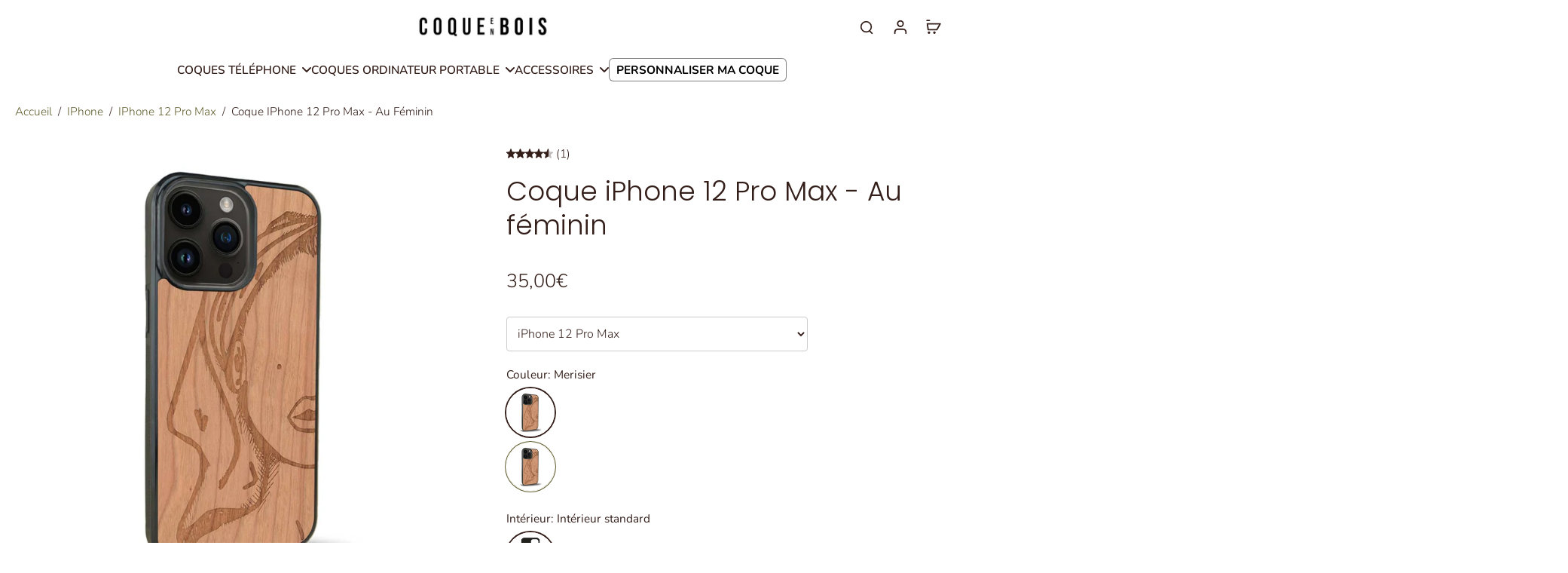

--- FILE ---
content_type: text/html; charset=utf-8
request_url: https://www.coque-en-bois.fr/products/coque-apple-iphone-12-pro-max-au-feminin
body_size: 89880
content:
<!doctype html>
<html
  class="no-js modern-icon-set "
  lang="fr"
  
>
  <head>
    <meta charset="utf-8">
    <meta http-equiv="X-UA-Compatible" content="IE=edge">
    <meta name="viewport" content="width=device-width, initial-scale=1.0">
    <meta name="theme-color" content="">
    
      <link rel="canonical" href="https://www.coque-en-bois.fr/products/coque-apple-iphone-12-pro-max-au-feminin">
    
<link rel="icon" type="image/png" href="//www.coque-en-bois.fr/cdn/shop/files/sdff.png?crop=center&height=32&v=1758193457&width=32"><link rel="preconnect" href="https://fonts.shopifycdn.com" crossorigin><title>
      Coque iPhone 12 Pro Max - Au féminin
 &ndash; Coque en bois</title>
    
      <meta name="description" content="Achetez votre coque pour ⭐ iPhone 12 Pro Max ⭐ en bois avec le visuel Au féminin. Fabrication française et artisanale.">
    
    <link href="//www.coque-en-bois.fr/cdn/shop/t/25/assets/theme.css?v=58855014318178560121756713300" rel="stylesheet" type="text/css" media="all" />
    
    <link
      rel="preload"
      href="//www.coque-en-bois.fr/cdn/fonts/nunito/nunito_n3.c1d7c2242f5519d084eafc479d7cc132bcc8c480.woff2"
      as="font"
      type="font/woff2"
      crossorigin="anonymous"
    >
    
    

<meta property="og:site_name" content="Coque en bois">
<meta property="og:url" content="https://www.coque-en-bois.fr/products/coque-apple-iphone-12-pro-max-au-feminin">
<meta property="og:title" content="Coque iPhone 12 Pro Max - Au féminin">
<meta property="og:type" content="product">
<meta property="og:description" content="Achetez votre coque pour ⭐ iPhone 12 Pro Max ⭐ en bois avec le visuel Au féminin. Fabrication française et artisanale."><meta property="og:image" content="http://www.coque-en-bois.fr/cdn/shop/products/coque-iphone-12-pro-max-au-feminin-483712.jpg?v=1677690295">
  <meta property="og:image:secure_url" content="https://www.coque-en-bois.fr/cdn/shop/products/coque-iphone-12-pro-max-au-feminin-483712.jpg?v=1677690295">
  <meta property="og:image:width" content="1024">
  <meta property="og:image:height" content="1024"><meta property="og:price:amount" content="35,00">
  <meta property="og:price:currency" content="EUR"><meta name="twitter:card" content="summary_large_image">
<meta name="twitter:title" content="Coque iPhone 12 Pro Max - Au féminin">
<meta name="twitter:description" content="Achetez votre coque pour ⭐ iPhone 12 Pro Max ⭐ en bois avec le visuel Au féminin. Fabrication française et artisanale.">
<style data-shopify>@font-face {
  font-family: Poppins;
  font-weight: 300;
  font-style: normal;
  font-display: swap;
  src: url("//www.coque-en-bois.fr/cdn/fonts/poppins/poppins_n3.05f58335c3209cce17da4f1f1ab324ebe2982441.woff2") format("woff2"),
       url("//www.coque-en-bois.fr/cdn/fonts/poppins/poppins_n3.6971368e1f131d2c8ff8e3a44a36b577fdda3ff5.woff") format("woff");
}

  @font-face {
  font-family: Nunito;
  font-weight: 300;
  font-style: normal;
  font-display: swap;
  src: url("//www.coque-en-bois.fr/cdn/fonts/nunito/nunito_n3.c1d7c2242f5519d084eafc479d7cc132bcc8c480.woff2") format("woff2"),
       url("//www.coque-en-bois.fr/cdn/fonts/nunito/nunito_n3.d543cae3671591d99f8b7ed9ea9ca8387fc73b09.woff") format("woff");
}

  @font-face {
  font-family: Nunito;
  font-weight: 600;
  font-style: normal;
  font-display: swap;
  src: url("//www.coque-en-bois.fr/cdn/fonts/nunito/nunito_n6.1a6c50dce2e2b3b0d31e02dbd9146b5064bea503.woff2") format("woff2"),
       url("//www.coque-en-bois.fr/cdn/fonts/nunito/nunito_n6.6b124f3eac46044b98c99f2feb057208e260962f.woff") format("woff");
}

  @font-face {
  font-family: Nunito;
  font-weight: 700;
  font-style: normal;
  font-display: swap;
  src: url("//www.coque-en-bois.fr/cdn/fonts/nunito/nunito_n7.37cf9b8cf43b3322f7e6e13ad2aad62ab5dc9109.woff2") format("woff2"),
       url("//www.coque-en-bois.fr/cdn/fonts/nunito/nunito_n7.45cfcfadc6630011252d54d5f5a2c7c98f60d5de.woff") format("woff");
}

  @font-face {
  font-family: Poppins;
  font-weight: 500;
  font-style: normal;
  font-display: swap;
  src: url("//www.coque-en-bois.fr/cdn/fonts/poppins/poppins_n5.ad5b4b72b59a00358afc706450c864c3c8323842.woff2") format("woff2"),
       url("//www.coque-en-bois.fr/cdn/fonts/poppins/poppins_n5.33757fdf985af2d24b32fcd84c9a09224d4b2c39.woff") format("woff");
}


  @font-face {
  font-family: Nunito;
  font-weight: 700;
  font-style: normal;
  font-display: swap;
  src: url("//www.coque-en-bois.fr/cdn/fonts/nunito/nunito_n7.37cf9b8cf43b3322f7e6e13ad2aad62ab5dc9109.woff2") format("woff2"),
       url("//www.coque-en-bois.fr/cdn/fonts/nunito/nunito_n7.45cfcfadc6630011252d54d5f5a2c7c98f60d5de.woff") format("woff");
}

  @font-face {
  font-family: Nunito;
  font-weight: 300;
  font-style: italic;
  font-display: swap;
  src: url("//www.coque-en-bois.fr/cdn/fonts/nunito/nunito_i3.11db3ddffd5485d801b7a5d8a24c3b0e446751f1.woff2") format("woff2"),
       url("//www.coque-en-bois.fr/cdn/fonts/nunito/nunito_i3.7f37c552f86f3fb4c0aae0353840b033f9f464a0.woff") format("woff");
}

  @font-face {
  font-family: Nunito;
  font-weight: 700;
  font-style: italic;
  font-display: swap;
  src: url("//www.coque-en-bois.fr/cdn/fonts/nunito/nunito_i7.3f8ba2027bc9ceb1b1764ecab15bae73f86c4632.woff2") format("woff2"),
       url("//www.coque-en-bois.fr/cdn/fonts/nunito/nunito_i7.82bfb5f86ec77ada3c9f660da22064c2e46e1469.woff") format("woff");
}
</style><link href="//www.coque-en-bois.fr/cdn/shop/t/25/assets/theme.css?v=58855014318178560121756713300" rel="stylesheet" type="text/css" media="all" />
<style data-shopify>:root,
  *:before {
    --base-font-size: 0.9625rem;
    --font-size-medium-mobile: 0.99rem;
    --font-size-medium: 1.1rem;
    --font-size-small: 0.6875rem;
    --font-size-small-mobile: 0.61875rem;
    --font-size-normal: 0.825rem;
    --font-size-normal-mobile: 0.7425rem;
    --font-size-large: 1.375rem;
    --font-size-large-mobile: 1.2375rem;
    --heading-highlight-font-size: 100%;
    --h1-font-size: 3.825rem;
    --h2-font-size: 2.25rem;
    --h3-font-size: 1.35rem;
    --h4-font-size: 1.2375rem;
    --h5-font-size: 1.125rem;
    --h6-font-size: 1.0125rem;
    --base-font-size-mobile: 0.86625rem;
    --h1-font-size-mobile: 1.9125rem;
    --h2-font-size-mobile: 1.35rem;
    --h3-font-size-mobile: 0.945rem;
    --h4-font-size-mobile: 0.86625rem;
    --h5-font-size-mobile: 0.7875rem;
    --h6-font-size-mobile: 0.70875rem;
    --rating-star-size: 0.77rem;
    --border-radius: 6px;
    --page-width: 1400px;
    --width-countdown: 8.6625rem;
    --font-menu: Nunito, sans-serif;
    --font-menu-weight: 600;
    --font-menu-style: normal;
    --font-button: Nunito, sans-serif;
    --font-button-weight: 700;
    --font-button-style: normal;
    --font-body-family: Nunito, sans-serif;
    --font-body-style: normal;
    --font-body-weight: 300;
    --font-heading-family: Poppins, sans-serif;
    --font-heading-highlight: Poppins, sans-serif;
    --font-heading-highlight-style: normal;
    --font-heading-highlight-weight: 500;
    --font-heading-style: normal;
    --font-heading-weight: 300;
    --heading-text-tranform: none;
    --advanced-sections-spacing: 0px;
    --divider-spacing: -0;

    --colors-pulse-speech: 96, 93, 45;
    --image-treatment-overlay: 0, 0, 0;
    --image-treatment-text: 255, 255, 255;
    --colors-line-and-border: 96, 93, 45;
    --colors-line-and-border-base: 96, 93, 45;
    --colors-line-header: 234, 237, 212;
    --colors-line-footer: 96, 93, 45;
    --colors-background: 255, 255, 255;
    --colors-text: 51, 30, 25;
    --colors-heading: 51, 30, 25;
    --colors-heading-base: 51, 30, 25;
    --colors-background-secondary: 255, 255, 255;
    --colors-text-secondary: 51, 30, 25;
    --colors-heading-secondary: 51, 30, 25;
    --colors-text-link: 96, 93, 45;
    --background-color:  255, 255, 255;
    --background-color-header: 255, 255, 255;
    --colors-text-header: 51, 30, 25;
    --background-color-footer: 255, 251, 242;
    --colors-text-footer: 51, 30, 25;
    --colors-heading-footer: 51, 30, 25;
    --colors-text-link-footer: 96, 93, 45;
    --color-error: 169, 0, 0;
    --color-success: 96, 93, 45;
    --colors-price: 51, 30, 25;
    --colors-price-sale: 96, 93, 45;
    --colors-button-text: 255, 251, 242;
    --colors-button: 96, 93, 45;
    --colors-button-text-hover: 51, 30, 25;
    --colors-secondary-button: 0, 0, 0;
    --colors-button-hover: rgb(234, 237, 212);
    --colors-cart: 234, 237, 212;
    --colors-cart-text: 51, 30, 25;
    --colors-icon-rating: 51, 30, 25;
    --colors-transition-arrows: 255, 255, 255;
    --color-highlight: #331e19;
    --background-pagination-slideshow: 40, 41, 40;
    --text-color-pagination-slideshow: 51, 30, 25;
    
      --background-secondary-button: transparent;
      --colors-line-secondary-button: 0, 0, 0;
    
    
    
      --height-parallax: 110%;
    
    
      --image-zoom: 1.05;
    
    --card-product-bg: rgba(0,0,0,0);
    --card-product-padding: 10px;
    --card-product-padding-mobile: 5px;
    --card-product-alignment: center;
    
    --width-scrollbar: 0;
    --card-product-ratio: 100.0%;
    --card-product-img-position:  absolute;
    --card-product-img-height:  0;
    --card-product-img-zoom:  scale(1.1);
    --height-header: 0px;
    --transition-card-loading: 500ms;
    --transition-card-image-hover: 400ms;
    --transition-slideshow: 500ms;
    --transition-image-hover: 500ms;
  }
  .dark,
  .dark *:before {
    --image-treatment-overlay: 0, 0, 0;
    --image-treatment-text: 255, 255, 255;
    --colors-line-and-border: 51, 30, 25;
    --colors-line-and-border-base: 51, 30, 25;
    --colors-line-header: 225, 227, 225;
    --colors-line-footer: 52, 54, 52;
    --colors-background: 40, 41, 40;
    --colors-text: 51, 30, 25;
    --colors-heading: 51, 30, 25;
    --colors-heading-base: 51, 30, 25;
    --background-color: 40, 41, 40;
    --colors-text-link: 96, 93, 45;
    --color-error: 255, 59, 48;
    --color-success: 174, 232, 129;
    --background-color-header: 47, 48, 47;
    --colors-text-header: 248, 247, 242;
    --background-color-footer: 40, 41, 40;
    --colors-text-footer: 225, 227, 225;
    --colors-heading-footer: 250, 250, 250;
    --colors-text-link-footer: 247, 123, 8;
    --colors-price: 255, 255, 255;
    --colors-price-sale: 247, 123, 8;
    --colors-button-text: 255, 255, 255;
    --colors-button: 96, 93, 45;
    --colors-button-text-hover: 51, 30, 25;
    --colors-secondary-button: 255, 255, 255;
    --colors-button-hover: rgb(234, 237, 212);
    --colors-cart: 255, 255, 255;
    --colors-cart-text: 40, 41, 40;
    --colors-background-secondary: 40, 41, 40;
    --colors-text-secondary: 69, 70, 69;
    --colors-heading-secondary: 255, 255, 255;
    --colors-icon-rating: 183, 114, 105;
    --colors-pulse-speech: 96, 93, 45;
    --colors-transition-arrows: 255, 255, 255;
    --color-highlight: #331e19;
    
      --background-secondary-button: transparent;
      --colors-line-secondary-button: 255, 255, 255;
    
    --card-product-bg: rgba(0,0,0,0);
  }
  shopify-accelerated-checkout {
    --shopify-accelerated-checkout-button-border-radius: 6px;
  }
  shopify-accelerated-checkout-cart {
    --shopify-accelerated-checkout-button-border-radius: 6px;
    --shopify-accelerated-checkout-inline-alignment: end;
    --shopify-accelerated-checkout-button-block-size: 48px;
    --shopify-accelerated-checkout-button-inline-size: 48px;
  }
  
    [role="button"],
    [type="button"],
    .button {
      color: rgb(var(--colors-button-text));
    }
    button.button-solid,
    .button.button-solid {
      border: none;
      background-color: rgba(var(--colors-button));
    }
    button.button-disable-effect,
    .button.button-disable-effect,
    .payment-button .shopify-payment-button__button--unbranded {
      color: rgb(var(--colors-button-text));
      background-color: rgba(var(--colors-button));
    }
    .button-action {
      border: none;
      color: rgb(var(--colors-button-text));
      background-color: rgba(var(--colors-button));
    }
  
  [role="button"],
  [type="button"],
  .button {
    direction: ltr;
  }
  .header, .header *::before {
    --colors-text: var(--colors-text-header);
    --colors-heading: var(--colors-text-header);
    --colors-price: var(--colors-text-header);
    --colors-line-and-border: var(--colors-line-header);
  }
  #sticky-header-content .divider {
    --colors-line-and-border: var(--colors-line-header);
  }
  .paginate-slide-image {
    background: rgba(var(--background-pagination-slideshow));
    color: rgba(var(--text-color-pagination-slideshow));
  }

  @media (min-width: 1024px) {
    .paginate-slide-image {
      color: rgba(var(--text-color-pagination-slideshow));
    }
    .paginate-slide-image:hover {
      color: rgba(var(--text-color-pagination-slideshow));
    }
  }

  .section-quick-links,
  .section-quick-links *::before,
  .section-footer,
  .section-footer *::before {
    --colors-text: var(--colors-text-footer);
    --colors-heading: var(--colors-heading-footer);
    --colors-text-link: var(--colors-text-link-footer);
    --colors-line-and-border: var(--colors-line-footer);
  }
  .sticky-header {
    --font-body-weight: 700;
  }

  .scrollbar-horizontal {
    position: relative;
    -ms-overflow-style: none;
  }
  .scrollbar-horizontal::-webkit-scrollbar-track {
    background-color: #ececec;
  }
  .scrollbar-horizontal::-webkit-scrollbar {
    height: 3px;
  }

  .scrollbar-horizontal::-webkit-scrollbar-track {
    -webkit-box-shadow: inset 0 0 0px rgba(0, 0, 0, 0);
  }

  .scrollbar-horizontal::-webkit-scrollbar-thumb {
    visibility: visible;
    background-color: #747474;
  }

  .scrollbar-horizontal::-webkit-scrollbar-thumb:hover {
    background-color: #747474;
  }
  body.scrollbar-body::-webkit-scrollbar{
    width: 3px;
  }
  .scrollbar-body::-webkit-scrollbar-track{
    background: #ececec;
  }
  .scrollbar-horizontal {
    position: relative;
    -ms-overflow-style: none;
  }
  .scrollbar-horizontal::-webkit-scrollbar-track {
    background-color: #ececec;
  }
  .scrollbar-horizontal::-webkit-scrollbar {
    height: 3px;
  }

  .scrollbar-horizontal::-webkit-scrollbar-track {
    -webkit-box-shadow: inset 0 0 0px rgba(0, 0, 0, 0);
  }

  .scrollbar-horizontal::-webkit-scrollbar-thumb {
    visibility: visible;
    background-color: #747474;
  }

  .scrollbar-horizontal::-webkit-scrollbar-thumb:hover {
    background-color: #747474;
  }
  .scrollbar-body::-webkit-scrollbar{
    width: 3px;
  }
  .scrollbar-body::-webkit-scrollbar-track{
    background: #ececec;
  }
  .scrollbar-body.scrollbar-visible:active::-webkit-scrollbar-thumb,
  .scrollbar-body.scrollbar-visible:focus::-webkit-scrollbar-thumb,
  .scrollbar-body.scrollbar-visible:hover::-webkit-scrollbar-thumb {
    background: #747474;
    visibility: visible;
  }
  .scrollbar-body.scrollbar-visible::-webkit-scrollbar-track{
    background: transparent;
  }
  .scrollbar-body.scrollbar-visible::-webkit-scrollbar-thumb{
    background: transparent;
    visibility: visible;
  }
  .scrollbar-body::-webkit-scrollbar-thumb{
    background: #747474;
  }
  .animate-scroll-banner {
    animation: scrollX var(--duration, 10s) linear infinite var(--play-state, running) var(--direction);
  }
  .padding-scrollbar, .padding-scrollbar-header {
    padding-right: min(var(--width-scrollbar), 20px);
  }
  .rtl .padding-scrollbar-header {
    padding-left: min(var(--width-scrollbar), 20px);
    padding-right: 0;
  }
  
  
    .button-solid .button-text {
      position: relative;
      display: block;
    }
    .button-solid .button-text::after {
      content: "";
      pointer-events: none;
      bottom: 1px;
      left: 50%;
      position: absolute;
      width: 0%;
      height: 1px;
      background-color: rgba(var(--colors-button-text));
      transition-timing-function: cubic-bezier(0.25, 0.8, 0.25, 1);
      transition-duration: 400ms;
      transition-property: width, left;
    }
    .button-solid:hover .button-text::after {
      
        background-color: rgba(var(--colors-button-text));
      
      width: 100%;
      left: 0%;
    }
  
  .des-block iframe {
    width: 100%;
    height: 100%;
  }
  .toggle-compare  + label span:first-child,
  .toggle-compare:checked + label span:last-child {
    display: block
  }
  .toggle-compare  + label span:last-child,
  .toggle-compare:checked + label span:first-child {
    display: none;
  }
  .card-product:not(.recommendations) {}
  .dark .card-product:not(.recommendations) {background: transparent;}
  .card-product:not(.recommendations) .card-info,
  .card-product:not(.recommendations) .x-variants-data {
    padding-left: 5px;
    padding-right: 5px;
  }
  .card-product:not(.recommendations) .card-info .x-variants-data
  {
    padding-left: 0;
    padding-right: 0;
  }
  .card-product-slideshow {
      background: #ffffff;}
  .dark .card-product-slideshow {
      background: #282928;}
  button[class*='shopify-payment-button__more-options'] {
    color: rgba(var(--colors-text));
  }
  .group-discount:before,.group-discount:after {
    background-color: rgba(var(--colors-price-sale), 5%);
    content: "";
    position: absolute;
    right: 100%;
    height: 100%;
    top: 0;
    width: 1.25rem;
  }
  .shipping_insurance.group-discount:before,.shipping_insurance.group-discount:after {
    background-color: rgb(var(--colors-background-secondary));
  }
  .group-discount:after {
    left: 100%;
    right: auto;
  }
  @media (min-width: 768px){
    .list-layout .card-product:not(.recommendations) {
      padding-bottom: 0;
    }
    .list-layout .card-product:not(.recommendations) .card-info,
    .list-layout .card-product:not(.recommendations) .x-variants-data{
      padding-left: 0;
      padding-right: 0;
    }
    shopify-accelerated-checkout-cart {
    --shopify-accelerated-checkout-button-block-size: 46px;
    --shopify-accelerated-checkout-button-inline-size: 46px;
  }
  }
  @media (min-width: 1024px){
    .group-discount:before,.group-discount:after {
       width: 0;
    }
    .payment-button .shopify-payment-button__button--unbranded {
      color: rgb(var(--colors-button-text));
      background: rgba(var(--colors-button));
    }
    .card-product:not(.recommendations) .card-info,
    .card-product:not(.recommendations) .x-variants-data {
      padding-left: 10px;
      padding-right: 10px;
    }
    [role="button"],
    [type="button"],
    .button {
      color: rgba(var(--colors-button-text));
    }
    button.button-solid,
    .button.button-solid {
      border: none;
      box-shadow: none;
      color: rgb(var(--colors-button-text));
      background-color: rgba(var(--colors-button));
      overflow: hidden;
      background-origin: border-box;
    }
    button.button-solid:hover,
    .button.button-solid:hover {
      
        transition-duration: 0.2s;
      
      transition-property: background-color;
      background-color: var(--colors-button-hover);
      color: rgba(var(--colors-button-text-hover));
      background-origin: border-box;
    }
    .button-action {
      border: none;
      color: rgba(var(--colors-button-text-hover));
      background-color: var(--colors-button-hover);
    }
    button.button-disable-effect,
    .button.button-disable-effect {
      color: rgb(var(--colors-button-text));
      background-color: rgba(var(--colors-button));
    }
    button.button-disable-effect:hover,
    .button.button-disable-effect:hover {
      color: rgba(var(--colors-button-text-hover));
      background-color: var(--colors-button-hover);
    }
    
    
    .button-solid:hover .button-text::after {
      background-color: rgba(var(--colors-button-text-hover));
    }
    
  }
  .inventory-low-stock-status {
    
      --stock-color: rgba(69, 47, 40);
    
      color: var(--stock-color);
    }
  .dark .inventory-low-stock-status {
    
      --stock-color: rgba(69, 47, 40);
    
  }
  .inventory-in-stock-status {
    
      --stock-color: rgba(107, 118, 45);
    
      color: var(--stock-color);
  }
  .dark .inventory-in-stock-status {
    
      --stock-color: rgba(133, 143, 77);
    
  }
  .inventory-out-of-stock-status {
    
      --stock-color: rgba(69, 47, 40);
    
      color: var(--stock-color);
  }
  .dark .inventory-out-of-stock-status {
    
      --stock-color: rgba(96, 93, 45);
    
  }
  .inventory-status {
    background-color: var(--stock-color);
  }
  .card-testimonial {
      background: #ffffff;}
  .dark .card-testimonial {
      background: #282928;}/* App Shopify Subscription */
  .shopify_subscriptions_app_policy a {
    position: relative;
    margin-top: .5rem;
    margin-bottom: .5rem;
    color: rgba(var(--colors-text-link)) !important;
    text-decoration-thickness: 1px;
    background: linear-gradient(to right, rgba(0, 0, 0, 0), rgba(0, 0, 0, 0)), linear-gradient(to right, rgba(var(--colors-text-link), 1), rgba(var(--colors-text-link), 1), rgba(var(--colors-text-link), 1));
    background-size: 100% 0.1em, 0 0.1em;
    background-position: 100% 100%,100% 100%;
    background-repeat: no-repeat;
    transition: background-size 250ms;
  }
  .shopify_subscriptions_app_policy:after {
    clear: both;
    content: var(--tw-content);
    display: block;
  }
  @media (min-width: 1024px) {
    .shopify_subscriptions_app_policy a:hover {
      background-size: 0 .1em, 100% .1em;
      background-position: 100% 100%, 0% 100%;
    }
  }

  /* Recurpay Subscription App */
  #recurpay-account-widget {
    margin-top: 1rem;
  }
  .rtl .recurpay__widget .recurpay__group_frequency .recurpay__frequency_label_title {
    padding-right: 10px;
    right: 0.25rem;
  }
  .rtl .recurpay__widget .recurpay__group_title {
    text-align: right;
    margin-right: 0;
    margin-left: 0.5em;
  }
  .rtl .recurpay__widget .recurpay__group_subtitle {
    text-align: right;
  }
  .rtl .recurpay__widget .recurpay__description {
    text-align: right;
  }
  .rtl .recurpay__widget .recurpay__radio_group {
    margin-right: 0;
    margin-left: 10px;
  }
  .rtl .recurpay__widget .recurpay__offer_saving_message {
    padding-right: 10px;
    padding-left: 0;
  }
  .rtl .recurpay__widget .recurpay__offer_wrapper svg {
    margin-right: 0;
    margin-left: 10px;
  }
  .rtl .recurpay__widget .recurpay__group_frequency .recurpay__frequency_label_title:before {
    left: 0.5em;
    margin-right: -50%;
    right: auto;
    margin-left: 0
  }
  .rtl .recurpay__widget .recurpay__group_frequency .recurpay__frequency_label_title:after {
    right: 0.5em;
    left: auto;
    margin-left: 0;
  }
  .rtl .upgrade-subscription-cart .upgrade-icon-wrapper {
    text-align: right;
  }

  /* Seal Subscriptions */
  .sls-widget-branding {
    z-index: 20 !important;
  }
  .card .sealsubs-target-element, .card-product-fbt .sealsubs-target-element {
    display: none !important;
  }
  .seal-portal-link a {
    position: relative;
    margin-top: .5rem;
    margin-bottom: .5rem;
    color: rgba(var(--colors-text-link)) !important;
    text-decoration-thickness: 1px;
    background: linear-gradient(to right, rgba(0, 0, 0, 0), rgba(0, 0, 0, 0)), linear-gradient(to right, rgba(var(--colors-text-link), 1), rgba(var(--colors-text-link), 1), rgba(var(--colors-text-link), 1));
    background-size: 100% 0.1em, 0 0.1em;
    background-position: 100% 100%,100% 100%;
    background-repeat: no-repeat;
    transition: background-size 250ms;
  }
  .seal-portal-link:after {
    clear: both;
    content: var(--tw-content);
    display: block;
  }
  @media (min-width: 1024px) {
    .seal-portal-link a:hover {
      background-size: 0 .1em, 100% .1em;
      background-position: 100% 100%, 0% 100%;
    }
  }
  .rtl .sealsubs-container {
    text-align: right;
  }
  .x-card-title {
    font-size: 0.81rem;
    font-family: var(--font-heading-family);
    font-weight: var(--font-heading-weight);
  }
  .x-card-price {
    font-size: 0.9rem;
    font-family: var(--font-body-family);
    font-weight: var(--font-body-weight);
  }
  @media (min-width: 768px) {
    .x-card-title {
      font-size: 0.9rem;
    }
    .x-card-price {
      font-size: 1.0rem;
    }
  }
  .back{
    position: absolute;
    top: 50%;
    left: 50%;
    white-space: nowrap;
    opacity: 0;
    transform: translate(-50%, -50%) translateY(100%) translateZ(0);
    transition-behavior: normal, normal;
    transition-duration: 0.6s, 0.6s;
    transition-timing-function: cubic-bezier(0.165, 0.84, 0.44, 1), cubic-bezier(0.165, 0.84, 0.44, 1);
    transition-delay: 0s, 0s;
    transition-property: transform, opacity;
  }
  .front{
    transform: translateZ(0);
    transition-behavior: normal, normal;
    transition-duration: 0.6s, 0.6s;
    transition-timing-function: cubic-bezier(0.165, 0.84, 0.44, 1), cubic-bezier(0.165, 0.84, 0.44, 1);
    transition-delay: 0s, 0s;
    transition-property: transform, opacity;
    border-bottom: 1px solid transparent;
  }
  .flip-container:hover .front{
    opacity: 0;
    transform: translateY(-100%) translateZ(0);
  }
  .flip-container:hover .back{
    opacity: 1;
    transform: translate(-50%, -50%) translateY(0%) translateZ(0);
    border-bottom: 1px solid rgba(var(--colors-text-link));
  }
  .dbtap-overlay{
    display: none
  }
  @media (max-width: 1024px) and (pointer: coarse) and (hover: none) {
    .dbtap-overlay{
      display: block
    }
  }</style>
    
    <script>window.performance && window.performance.mark && window.performance.mark('shopify.content_for_header.start');</script><meta name="google-site-verification" content="DdpFBg75S0pl6fgSEsynqW9tiX-3o2H7JU9Tmbknd5w">
<meta name="facebook-domain-verification" content="ndtx5b113e45xl7kps3axw2eubn6ct">
<meta name="facebook-domain-verification" content="tfql8f79j7419kyhlazhk0x2cwqzvb">
<meta id="shopify-digital-wallet" name="shopify-digital-wallet" content="/12910100538/digital_wallets/dialog">
<meta name="shopify-checkout-api-token" content="6473e95e6b33f84592a186d191f0f8ea">
<meta id="in-context-paypal-metadata" data-shop-id="12910100538" data-venmo-supported="false" data-environment="production" data-locale="fr_FR" data-paypal-v4="true" data-currency="EUR">
<link rel="alternate" type="application/json+oembed" href="https://www.coque-en-bois.fr/products/coque-apple-iphone-12-pro-max-au-feminin.oembed">
<script async="async" src="/checkouts/internal/preloads.js?locale=fr-FR"></script>
<link rel="preconnect" href="https://shop.app" crossorigin="anonymous">
<script async="async" src="https://shop.app/checkouts/internal/preloads.js?locale=fr-FR&shop_id=12910100538" crossorigin="anonymous"></script>
<script id="apple-pay-shop-capabilities" type="application/json">{"shopId":12910100538,"countryCode":"FR","currencyCode":"EUR","merchantCapabilities":["supports3DS"],"merchantId":"gid:\/\/shopify\/Shop\/12910100538","merchantName":"Coque en bois","requiredBillingContactFields":["postalAddress","email","phone"],"requiredShippingContactFields":["postalAddress","email","phone"],"shippingType":"shipping","supportedNetworks":["visa","masterCard","amex","maestro"],"total":{"type":"pending","label":"Coque en bois","amount":"1.00"},"shopifyPaymentsEnabled":true,"supportsSubscriptions":true}</script>
<script id="shopify-features" type="application/json">{"accessToken":"6473e95e6b33f84592a186d191f0f8ea","betas":["rich-media-storefront-analytics"],"domain":"www.coque-en-bois.fr","predictiveSearch":true,"shopId":12910100538,"locale":"fr"}</script>
<script>var Shopify = Shopify || {};
Shopify.shop = "coque-en-bois.myshopify.com";
Shopify.locale = "fr";
Shopify.currency = {"active":"EUR","rate":"1.0"};
Shopify.country = "FR";
Shopify.theme = {"name":"coque-en-bois\/refonte","id":184160452952,"schema_name":"Eurus","schema_version":"9.2.0","theme_store_id":null,"role":"main"};
Shopify.theme.handle = "null";
Shopify.theme.style = {"id":null,"handle":null};
Shopify.cdnHost = "www.coque-en-bois.fr/cdn";
Shopify.routes = Shopify.routes || {};
Shopify.routes.root = "/";</script>
<script type="module">!function(o){(o.Shopify=o.Shopify||{}).modules=!0}(window);</script>
<script>!function(o){function n(){var o=[];function n(){o.push(Array.prototype.slice.apply(arguments))}return n.q=o,n}var t=o.Shopify=o.Shopify||{};t.loadFeatures=n(),t.autoloadFeatures=n()}(window);</script>
<script>
  window.ShopifyPay = window.ShopifyPay || {};
  window.ShopifyPay.apiHost = "shop.app\/pay";
  window.ShopifyPay.redirectState = null;
</script>
<script id="shop-js-analytics" type="application/json">{"pageType":"product"}</script>
<script defer="defer" async type="module" src="//www.coque-en-bois.fr/cdn/shopifycloud/shop-js/modules/v2/client.init-shop-cart-sync_ChgkhDwU.fr.esm.js"></script>
<script defer="defer" async type="module" src="//www.coque-en-bois.fr/cdn/shopifycloud/shop-js/modules/v2/chunk.common_BJcqwDuF.esm.js"></script>
<script type="module">
  await import("//www.coque-en-bois.fr/cdn/shopifycloud/shop-js/modules/v2/client.init-shop-cart-sync_ChgkhDwU.fr.esm.js");
await import("//www.coque-en-bois.fr/cdn/shopifycloud/shop-js/modules/v2/chunk.common_BJcqwDuF.esm.js");

  window.Shopify.SignInWithShop?.initShopCartSync?.({"fedCMEnabled":true,"windoidEnabled":true});

</script>
<script>
  window.Shopify = window.Shopify || {};
  if (!window.Shopify.featureAssets) window.Shopify.featureAssets = {};
  window.Shopify.featureAssets['shop-js'] = {"shop-cart-sync":["modules/v2/client.shop-cart-sync_D4o_5Ov_.fr.esm.js","modules/v2/chunk.common_BJcqwDuF.esm.js"],"init-fed-cm":["modules/v2/client.init-fed-cm_BPY0MiuD.fr.esm.js","modules/v2/chunk.common_BJcqwDuF.esm.js"],"init-shop-email-lookup-coordinator":["modules/v2/client.init-shop-email-lookup-coordinator_CDHycKYk.fr.esm.js","modules/v2/chunk.common_BJcqwDuF.esm.js"],"shop-cash-offers":["modules/v2/client.shop-cash-offers_NQsrJJFl.fr.esm.js","modules/v2/chunk.common_BJcqwDuF.esm.js","modules/v2/chunk.modal_Cjxu_1fo.esm.js"],"init-shop-cart-sync":["modules/v2/client.init-shop-cart-sync_ChgkhDwU.fr.esm.js","modules/v2/chunk.common_BJcqwDuF.esm.js"],"init-windoid":["modules/v2/client.init-windoid_Cm8_3XkW.fr.esm.js","modules/v2/chunk.common_BJcqwDuF.esm.js"],"shop-toast-manager":["modules/v2/client.shop-toast-manager_PCb2cpdP.fr.esm.js","modules/v2/chunk.common_BJcqwDuF.esm.js"],"pay-button":["modules/v2/client.pay-button_4LiCA2qV.fr.esm.js","modules/v2/chunk.common_BJcqwDuF.esm.js"],"shop-button":["modules/v2/client.shop-button_GeIwBG5B.fr.esm.js","modules/v2/chunk.common_BJcqwDuF.esm.js"],"shop-login-button":["modules/v2/client.shop-login-button_CUrU_OLp.fr.esm.js","modules/v2/chunk.common_BJcqwDuF.esm.js","modules/v2/chunk.modal_Cjxu_1fo.esm.js"],"avatar":["modules/v2/client.avatar_BTnouDA3.fr.esm.js"],"shop-follow-button":["modules/v2/client.shop-follow-button_su6NTC-j.fr.esm.js","modules/v2/chunk.common_BJcqwDuF.esm.js","modules/v2/chunk.modal_Cjxu_1fo.esm.js"],"init-customer-accounts-sign-up":["modules/v2/client.init-customer-accounts-sign-up_DcRbvCo_.fr.esm.js","modules/v2/client.shop-login-button_CUrU_OLp.fr.esm.js","modules/v2/chunk.common_BJcqwDuF.esm.js","modules/v2/chunk.modal_Cjxu_1fo.esm.js"],"init-shop-for-new-customer-accounts":["modules/v2/client.init-shop-for-new-customer-accounts_B_arnwTM.fr.esm.js","modules/v2/client.shop-login-button_CUrU_OLp.fr.esm.js","modules/v2/chunk.common_BJcqwDuF.esm.js","modules/v2/chunk.modal_Cjxu_1fo.esm.js"],"init-customer-accounts":["modules/v2/client.init-customer-accounts_DeviBYnH.fr.esm.js","modules/v2/client.shop-login-button_CUrU_OLp.fr.esm.js","modules/v2/chunk.common_BJcqwDuF.esm.js","modules/v2/chunk.modal_Cjxu_1fo.esm.js"],"checkout-modal":["modules/v2/client.checkout-modal_CLohB8EO.fr.esm.js","modules/v2/chunk.common_BJcqwDuF.esm.js","modules/v2/chunk.modal_Cjxu_1fo.esm.js"],"lead-capture":["modules/v2/client.lead-capture_CsJGJY_m.fr.esm.js","modules/v2/chunk.common_BJcqwDuF.esm.js","modules/v2/chunk.modal_Cjxu_1fo.esm.js"],"shop-login":["modules/v2/client.shop-login_gLzDdfIx.fr.esm.js","modules/v2/chunk.common_BJcqwDuF.esm.js","modules/v2/chunk.modal_Cjxu_1fo.esm.js"],"payment-terms":["modules/v2/client.payment-terms_DZ7f6SjO.fr.esm.js","modules/v2/chunk.common_BJcqwDuF.esm.js","modules/v2/chunk.modal_Cjxu_1fo.esm.js"]};
</script>
<script>(function() {
  var isLoaded = false;
  function asyncLoad() {
    if (isLoaded) return;
    isLoaded = true;
    var urls = ["https:\/\/d1639lhkj5l89m.cloudfront.net\/js\/storefront\/uppromote.js?shop=coque-en-bois.myshopify.com"];
    for (var i = 0; i < urls.length; i++) {
      var s = document.createElement('script');
      s.type = 'text/javascript';
      s.async = true;
      s.src = urls[i];
      var x = document.getElementsByTagName('script')[0];
      x.parentNode.insertBefore(s, x);
    }
  };
  if(window.attachEvent) {
    window.attachEvent('onload', asyncLoad);
  } else {
    window.addEventListener('load', asyncLoad, false);
  }
})();</script>
<script id="__st">var __st={"a":12910100538,"offset":3600,"reqid":"e79dbf76-5ecb-479d-a5af-bd6ba0285bf9-1765274595","pageurl":"www.coque-en-bois.fr\/products\/coque-apple-iphone-12-pro-max-au-feminin","u":"2e5591dfbcbe","p":"product","rtyp":"product","rid":7023910879290};</script>
<script>window.ShopifyPaypalV4VisibilityTracking = true;</script>
<script id="captcha-bootstrap">!function(){'use strict';const t='contact',e='account',n='new_comment',o=[[t,t],['blogs',n],['comments',n],[t,'customer']],c=[[e,'customer_login'],[e,'guest_login'],[e,'recover_customer_password'],[e,'create_customer']],r=t=>t.map((([t,e])=>`form[action*='/${t}']:not([data-nocaptcha='true']) input[name='form_type'][value='${e}']`)).join(','),a=t=>()=>t?[...document.querySelectorAll(t)].map((t=>t.form)):[];function s(){const t=[...o],e=r(t);return a(e)}const i='password',u='form_key',d=['recaptcha-v3-token','g-recaptcha-response','h-captcha-response',i],f=()=>{try{return window.sessionStorage}catch{return}},m='__shopify_v',_=t=>t.elements[u];function p(t,e,n=!1){try{const o=window.sessionStorage,c=JSON.parse(o.getItem(e)),{data:r}=function(t){const{data:e,action:n}=t;return t[m]||n?{data:e,action:n}:{data:t,action:n}}(c);for(const[e,n]of Object.entries(r))t.elements[e]&&(t.elements[e].value=n);n&&o.removeItem(e)}catch(o){console.error('form repopulation failed',{error:o})}}const l='form_type',E='cptcha';function T(t){t.dataset[E]=!0}const w=window,h=w.document,L='Shopify',v='ce_forms',y='captcha';let A=!1;((t,e)=>{const n=(g='f06e6c50-85a8-45c8-87d0-21a2b65856fe',I='https://cdn.shopify.com/shopifycloud/storefront-forms-hcaptcha/ce_storefront_forms_captcha_hcaptcha.v1.5.2.iife.js',D={infoText:'Protégé par hCaptcha',privacyText:'Confidentialité',termsText:'Conditions'},(t,e,n)=>{const o=w[L][v],c=o.bindForm;if(c)return c(t,g,e,D).then(n);var r;o.q.push([[t,g,e,D],n]),r=I,A||(h.body.append(Object.assign(h.createElement('script'),{id:'captcha-provider',async:!0,src:r})),A=!0)});var g,I,D;w[L]=w[L]||{},w[L][v]=w[L][v]||{},w[L][v].q=[],w[L][y]=w[L][y]||{},w[L][y].protect=function(t,e){n(t,void 0,e),T(t)},Object.freeze(w[L][y]),function(t,e,n,w,h,L){const[v,y,A,g]=function(t,e,n){const i=e?o:[],u=t?c:[],d=[...i,...u],f=r(d),m=r(i),_=r(d.filter((([t,e])=>n.includes(e))));return[a(f),a(m),a(_),s()]}(w,h,L),I=t=>{const e=t.target;return e instanceof HTMLFormElement?e:e&&e.form},D=t=>v().includes(t);t.addEventListener('submit',(t=>{const e=I(t);if(!e)return;const n=D(e)&&!e.dataset.hcaptchaBound&&!e.dataset.recaptchaBound,o=_(e),c=g().includes(e)&&(!o||!o.value);(n||c)&&t.preventDefault(),c&&!n&&(function(t){try{if(!f())return;!function(t){const e=f();if(!e)return;const n=_(t);if(!n)return;const o=n.value;o&&e.removeItem(o)}(t);const e=Array.from(Array(32),(()=>Math.random().toString(36)[2])).join('');!function(t,e){_(t)||t.append(Object.assign(document.createElement('input'),{type:'hidden',name:u})),t.elements[u].value=e}(t,e),function(t,e){const n=f();if(!n)return;const o=[...t.querySelectorAll(`input[type='${i}']`)].map((({name:t})=>t)),c=[...d,...o],r={};for(const[a,s]of new FormData(t).entries())c.includes(a)||(r[a]=s);n.setItem(e,JSON.stringify({[m]:1,action:t.action,data:r}))}(t,e)}catch(e){console.error('failed to persist form',e)}}(e),e.submit())}));const S=(t,e)=>{t&&!t.dataset[E]&&(n(t,e.some((e=>e===t))),T(t))};for(const o of['focusin','change'])t.addEventListener(o,(t=>{const e=I(t);D(e)&&S(e,y())}));const B=e.get('form_key'),M=e.get(l),P=B&&M;t.addEventListener('DOMContentLoaded',(()=>{const t=y();if(P)for(const e of t)e.elements[l].value===M&&p(e,B);[...new Set([...A(),...v().filter((t=>'true'===t.dataset.shopifyCaptcha))])].forEach((e=>S(e,t)))}))}(h,new URLSearchParams(w.location.search),n,t,e,['guest_login'])})(!0,!1)}();</script>
<script integrity="sha256-52AcMU7V7pcBOXWImdc/TAGTFKeNjmkeM1Pvks/DTgc=" data-source-attribution="shopify.loadfeatures" defer="defer" src="//www.coque-en-bois.fr/cdn/shopifycloud/storefront/assets/storefront/load_feature-81c60534.js" crossorigin="anonymous"></script>
<script crossorigin="anonymous" defer="defer" src="//www.coque-en-bois.fr/cdn/shopifycloud/storefront/assets/shopify_pay/storefront-65b4c6d7.js?v=20250812"></script>
<script data-source-attribution="shopify.dynamic_checkout.dynamic.init">var Shopify=Shopify||{};Shopify.PaymentButton=Shopify.PaymentButton||{isStorefrontPortableWallets:!0,init:function(){window.Shopify.PaymentButton.init=function(){};var t=document.createElement("script");t.src="https://www.coque-en-bois.fr/cdn/shopifycloud/portable-wallets/latest/portable-wallets.fr.js",t.type="module",document.head.appendChild(t)}};
</script>
<script data-source-attribution="shopify.dynamic_checkout.buyer_consent">
  function portableWalletsHideBuyerConsent(e){var t=document.getElementById("shopify-buyer-consent"),n=document.getElementById("shopify-subscription-policy-button");t&&n&&(t.classList.add("hidden"),t.setAttribute("aria-hidden","true"),n.removeEventListener("click",e))}function portableWalletsShowBuyerConsent(e){var t=document.getElementById("shopify-buyer-consent"),n=document.getElementById("shopify-subscription-policy-button");t&&n&&(t.classList.remove("hidden"),t.removeAttribute("aria-hidden"),n.addEventListener("click",e))}window.Shopify?.PaymentButton&&(window.Shopify.PaymentButton.hideBuyerConsent=portableWalletsHideBuyerConsent,window.Shopify.PaymentButton.showBuyerConsent=portableWalletsShowBuyerConsent);
</script>
<script data-source-attribution="shopify.dynamic_checkout.cart.bootstrap">document.addEventListener("DOMContentLoaded",(function(){function t(){return document.querySelector("shopify-accelerated-checkout-cart, shopify-accelerated-checkout")}if(t())Shopify.PaymentButton.init();else{new MutationObserver((function(e,n){t()&&(Shopify.PaymentButton.init(),n.disconnect())})).observe(document.body,{childList:!0,subtree:!0})}}));
</script>
<link id="shopify-accelerated-checkout-styles" rel="stylesheet" media="screen" href="https://www.coque-en-bois.fr/cdn/shopifycloud/portable-wallets/latest/accelerated-checkout-backwards-compat.css" crossorigin="anonymous">
<style id="shopify-accelerated-checkout-cart">
        #shopify-buyer-consent {
  margin-top: 1em;
  display: inline-block;
  width: 100%;
}

#shopify-buyer-consent.hidden {
  display: none;
}

#shopify-subscription-policy-button {
  background: none;
  border: none;
  padding: 0;
  text-decoration: underline;
  font-size: inherit;
  cursor: pointer;
}

#shopify-subscription-policy-button::before {
  box-shadow: none;
}

      </style>

<script>window.performance && window.performance.mark && window.performance.mark('shopify.content_for_header.end');</script>
    

    

    <style data-shopify>
      body {
        /* INP mobile */
        touch-action: manipulation;
      }
      @font-face {
  font-family: Nunito;
  font-weight: 400;
  font-style: normal;
  font-display: swap;
  src: url("//www.coque-en-bois.fr/cdn/fonts/nunito/nunito_n4.fc49103dc396b42cae9460289072d384b6c6eb63.woff2") format("woff2"),
       url("//www.coque-en-bois.fr/cdn/fonts/nunito/nunito_n4.5d26d13beeac3116db2479e64986cdeea4c8fbdd.woff") format("woff");
}

    </style>

    <!-- Google Tag Manager -->
    <script>
      (function (w, d, s, l, i) {
        w[l] = w[l] || [];
        w[l].push({ 'gtm.start': new Date().getTime(), event: 'gtm.js' });
        var f = d.getElementsByTagName(s)[0],
          j = d.createElement(s),
          dl = l != 'dataLayer' ? '&l=' + l : '';
        j.async = true;
        j.src = 'https://www.googletagmanager.com/gtm.js?id=' + i + dl;
        f.parentNode.insertBefore(j, f);
      })(window, document, 'script', 'dataLayer', 'GTM-TVDGJF5');
    </script>
    <!-- End Google Tag Manager -->
  <script src="https://cdn.shopify.com/extensions/d32fb49d-7f37-4bc8-bbd0-c4621550dcda/willdesk-live-chat-helpdesk-6/assets/willdesk.min.js" type="text/javascript" defer="defer"></script>
<link href="https://monorail-edge.shopifysvc.com" rel="dns-prefetch">
<script>(function(){if ("sendBeacon" in navigator && "performance" in window) {try {var session_token_from_headers = performance.getEntriesByType('navigation')[0].serverTiming.find(x => x.name == '_s').description;} catch {var session_token_from_headers = undefined;}var session_cookie_matches = document.cookie.match(/_shopify_s=([^;]*)/);var session_token_from_cookie = session_cookie_matches && session_cookie_matches.length === 2 ? session_cookie_matches[1] : "";var session_token = session_token_from_headers || session_token_from_cookie || "";function handle_abandonment_event(e) {var entries = performance.getEntries().filter(function(entry) {return /monorail-edge.shopifysvc.com/.test(entry.name);});if (!window.abandonment_tracked && entries.length === 0) {window.abandonment_tracked = true;var currentMs = Date.now();var navigation_start = performance.timing.navigationStart;var payload = {shop_id: 12910100538,url: window.location.href,navigation_start,duration: currentMs - navigation_start,session_token,page_type: "product"};window.navigator.sendBeacon("https://monorail-edge.shopifysvc.com/v1/produce", JSON.stringify({schema_id: "online_store_buyer_site_abandonment/1.1",payload: payload,metadata: {event_created_at_ms: currentMs,event_sent_at_ms: currentMs}}));}}window.addEventListener('pagehide', handle_abandonment_event);}}());</script>
<script id="web-pixels-manager-setup">(function e(e,d,r,n,o){if(void 0===o&&(o={}),!Boolean(null===(a=null===(i=window.Shopify)||void 0===i?void 0:i.analytics)||void 0===a?void 0:a.replayQueue)){var i,a;window.Shopify=window.Shopify||{};var t=window.Shopify;t.analytics=t.analytics||{};var s=t.analytics;s.replayQueue=[],s.publish=function(e,d,r){return s.replayQueue.push([e,d,r]),!0};try{self.performance.mark("wpm:start")}catch(e){}var l=function(){var e={modern:/Edge?\/(1{2}[4-9]|1[2-9]\d|[2-9]\d{2}|\d{4,})\.\d+(\.\d+|)|Firefox\/(1{2}[4-9]|1[2-9]\d|[2-9]\d{2}|\d{4,})\.\d+(\.\d+|)|Chrom(ium|e)\/(9{2}|\d{3,})\.\d+(\.\d+|)|(Maci|X1{2}).+ Version\/(15\.\d+|(1[6-9]|[2-9]\d|\d{3,})\.\d+)([,.]\d+|)( \(\w+\)|)( Mobile\/\w+|) Safari\/|Chrome.+OPR\/(9{2}|\d{3,})\.\d+\.\d+|(CPU[ +]OS|iPhone[ +]OS|CPU[ +]iPhone|CPU IPhone OS|CPU iPad OS)[ +]+(15[._]\d+|(1[6-9]|[2-9]\d|\d{3,})[._]\d+)([._]\d+|)|Android:?[ /-](13[3-9]|1[4-9]\d|[2-9]\d{2}|\d{4,})(\.\d+|)(\.\d+|)|Android.+Firefox\/(13[5-9]|1[4-9]\d|[2-9]\d{2}|\d{4,})\.\d+(\.\d+|)|Android.+Chrom(ium|e)\/(13[3-9]|1[4-9]\d|[2-9]\d{2}|\d{4,})\.\d+(\.\d+|)|SamsungBrowser\/([2-9]\d|\d{3,})\.\d+/,legacy:/Edge?\/(1[6-9]|[2-9]\d|\d{3,})\.\d+(\.\d+|)|Firefox\/(5[4-9]|[6-9]\d|\d{3,})\.\d+(\.\d+|)|Chrom(ium|e)\/(5[1-9]|[6-9]\d|\d{3,})\.\d+(\.\d+|)([\d.]+$|.*Safari\/(?![\d.]+ Edge\/[\d.]+$))|(Maci|X1{2}).+ Version\/(10\.\d+|(1[1-9]|[2-9]\d|\d{3,})\.\d+)([,.]\d+|)( \(\w+\)|)( Mobile\/\w+|) Safari\/|Chrome.+OPR\/(3[89]|[4-9]\d|\d{3,})\.\d+\.\d+|(CPU[ +]OS|iPhone[ +]OS|CPU[ +]iPhone|CPU IPhone OS|CPU iPad OS)[ +]+(10[._]\d+|(1[1-9]|[2-9]\d|\d{3,})[._]\d+)([._]\d+|)|Android:?[ /-](13[3-9]|1[4-9]\d|[2-9]\d{2}|\d{4,})(\.\d+|)(\.\d+|)|Mobile Safari.+OPR\/([89]\d|\d{3,})\.\d+\.\d+|Android.+Firefox\/(13[5-9]|1[4-9]\d|[2-9]\d{2}|\d{4,})\.\d+(\.\d+|)|Android.+Chrom(ium|e)\/(13[3-9]|1[4-9]\d|[2-9]\d{2}|\d{4,})\.\d+(\.\d+|)|Android.+(UC? ?Browser|UCWEB|U3)[ /]?(15\.([5-9]|\d{2,})|(1[6-9]|[2-9]\d|\d{3,})\.\d+)\.\d+|SamsungBrowser\/(5\.\d+|([6-9]|\d{2,})\.\d+)|Android.+MQ{2}Browser\/(14(\.(9|\d{2,})|)|(1[5-9]|[2-9]\d|\d{3,})(\.\d+|))(\.\d+|)|K[Aa][Ii]OS\/(3\.\d+|([4-9]|\d{2,})\.\d+)(\.\d+|)/},d=e.modern,r=e.legacy,n=navigator.userAgent;return n.match(d)?"modern":n.match(r)?"legacy":"unknown"}(),u="modern"===l?"modern":"legacy",c=(null!=n?n:{modern:"",legacy:""})[u],f=function(e){return[e.baseUrl,"/wpm","/b",e.hashVersion,"modern"===e.buildTarget?"m":"l",".js"].join("")}({baseUrl:d,hashVersion:r,buildTarget:u}),m=function(e){var d=e.version,r=e.bundleTarget,n=e.surface,o=e.pageUrl,i=e.monorailEndpoint;return{emit:function(e){var a=e.status,t=e.errorMsg,s=(new Date).getTime(),l=JSON.stringify({metadata:{event_sent_at_ms:s},events:[{schema_id:"web_pixels_manager_load/3.1",payload:{version:d,bundle_target:r,page_url:o,status:a,surface:n,error_msg:t},metadata:{event_created_at_ms:s}}]});if(!i)return console&&console.warn&&console.warn("[Web Pixels Manager] No Monorail endpoint provided, skipping logging."),!1;try{return self.navigator.sendBeacon.bind(self.navigator)(i,l)}catch(e){}var u=new XMLHttpRequest;try{return u.open("POST",i,!0),u.setRequestHeader("Content-Type","text/plain"),u.send(l),!0}catch(e){return console&&console.warn&&console.warn("[Web Pixels Manager] Got an unhandled error while logging to Monorail."),!1}}}}({version:r,bundleTarget:l,surface:e.surface,pageUrl:self.location.href,monorailEndpoint:e.monorailEndpoint});try{o.browserTarget=l,function(e){var d=e.src,r=e.async,n=void 0===r||r,o=e.onload,i=e.onerror,a=e.sri,t=e.scriptDataAttributes,s=void 0===t?{}:t,l=document.createElement("script"),u=document.querySelector("head"),c=document.querySelector("body");if(l.async=n,l.src=d,a&&(l.integrity=a,l.crossOrigin="anonymous"),s)for(var f in s)if(Object.prototype.hasOwnProperty.call(s,f))try{l.dataset[f]=s[f]}catch(e){}if(o&&l.addEventListener("load",o),i&&l.addEventListener("error",i),u)u.appendChild(l);else{if(!c)throw new Error("Did not find a head or body element to append the script");c.appendChild(l)}}({src:f,async:!0,onload:function(){if(!function(){var e,d;return Boolean(null===(d=null===(e=window.Shopify)||void 0===e?void 0:e.analytics)||void 0===d?void 0:d.initialized)}()){var d=window.webPixelsManager.init(e)||void 0;if(d){var r=window.Shopify.analytics;r.replayQueue.forEach((function(e){var r=e[0],n=e[1],o=e[2];d.publishCustomEvent(r,n,o)})),r.replayQueue=[],r.publish=d.publishCustomEvent,r.visitor=d.visitor,r.initialized=!0}}},onerror:function(){return m.emit({status:"failed",errorMsg:"".concat(f," has failed to load")})},sri:function(e){var d=/^sha384-[A-Za-z0-9+/=]+$/;return"string"==typeof e&&d.test(e)}(c)?c:"",scriptDataAttributes:o}),m.emit({status:"loading"})}catch(e){m.emit({status:"failed",errorMsg:(null==e?void 0:e.message)||"Unknown error"})}}})({shopId: 12910100538,storefrontBaseUrl: "https://www.coque-en-bois.fr",extensionsBaseUrl: "https://extensions.shopifycdn.com/cdn/shopifycloud/web-pixels-manager",monorailEndpoint: "https://monorail-edge.shopifysvc.com/unstable/produce_batch",surface: "storefront-renderer",enabledBetaFlags: ["2dca8a86"],webPixelsConfigList: [{"id":"2761261400","configuration":"{\"config\":\"{\\\"google_tag_ids\\\":[\\\"G-HXMZT7KSHG\\\",\\\"AW-17576357113\\\"],\\\"target_country\\\":\\\"FR\\\",\\\"gtag_events\\\":[{\\\"type\\\":\\\"search\\\",\\\"action_label\\\":[\\\"G-HXMZT7KSHG\\\",\\\"AW-17576357113\\\/8RCCCLWQwpwbEPnZh71B\\\"]},{\\\"type\\\":\\\"begin_checkout\\\",\\\"action_label\\\":[\\\"G-HXMZT7KSHG\\\",\\\"AW-17576357113\\\/Mq3oCNeOwpwbEPnZh71B\\\"]},{\\\"type\\\":\\\"view_item\\\",\\\"action_label\\\":[\\\"G-HXMZT7KSHG\\\",\\\"AW-17576357113\\\/o1jACLKQwpwbEPnZh71B\\\"]},{\\\"type\\\":\\\"purchase\\\",\\\"action_label\\\":[\\\"G-HXMZT7KSHG\\\",\\\"AW-17576357113\\\/K263CNSOwpwbEPnZh71B\\\"]},{\\\"type\\\":\\\"page_view\\\",\\\"action_label\\\":[\\\"G-HXMZT7KSHG\\\",\\\"AW-17576357113\\\/uwylCK-QwpwbEPnZh71B\\\"]},{\\\"type\\\":\\\"add_payment_info\\\",\\\"action_label\\\":[\\\"G-HXMZT7KSHG\\\",\\\"AW-17576357113\\\/1KzZCLiQwpwbEPnZh71B\\\"]},{\\\"type\\\":\\\"add_to_cart\\\",\\\"action_label\\\":[\\\"G-HXMZT7KSHG\\\",\\\"AW-17576357113\\\/0KxjCKyQwpwbEPnZh71B\\\"]}],\\\"enable_monitoring_mode\\\":false}\"}","eventPayloadVersion":"v1","runtimeContext":"OPEN","scriptVersion":"b2a88bafab3e21179ed38636efcd8a93","type":"APP","apiClientId":1780363,"privacyPurposes":[],"dataSharingAdjustments":{"protectedCustomerApprovalScopes":["read_customer_address","read_customer_email","read_customer_name","read_customer_personal_data","read_customer_phone"]}},{"id":"1798570328","configuration":"{\"accountID\":\"21561\"}","eventPayloadVersion":"v1","runtimeContext":"STRICT","scriptVersion":"363102036fac99816563490492e5399f","type":"APP","apiClientId":4866667,"privacyPurposes":["ANALYTICS","MARKETING","SALE_OF_DATA"],"dataSharingAdjustments":{"protectedCustomerApprovalScopes":["read_customer_email","read_customer_name","read_customer_personal_data","read_customer_phone"]}},{"id":"476381528","configuration":"{\"pixel_id\":\"183997692479597\",\"pixel_type\":\"facebook_pixel\",\"metaapp_system_user_token\":\"-\"}","eventPayloadVersion":"v1","runtimeContext":"OPEN","scriptVersion":"ca16bc87fe92b6042fbaa3acc2fbdaa6","type":"APP","apiClientId":2329312,"privacyPurposes":["ANALYTICS","MARKETING","SALE_OF_DATA"],"dataSharingAdjustments":{"protectedCustomerApprovalScopes":["read_customer_address","read_customer_email","read_customer_name","read_customer_personal_data","read_customer_phone"]}},{"id":"299630936","configuration":"{\"shopId\":\"107255\",\"env\":\"production\",\"metaData\":\"[]\"}","eventPayloadVersion":"v1","runtimeContext":"STRICT","scriptVersion":"8d66693467ae22fde77e6492bbd9d17a","type":"APP","apiClientId":2773553,"privacyPurposes":[],"dataSharingAdjustments":{"protectedCustomerApprovalScopes":["read_customer_address","read_customer_email","read_customer_name","read_customer_personal_data","read_customer_phone"]}},{"id":"198181208","configuration":"{\"tagID\":\"2613394335637\"}","eventPayloadVersion":"v1","runtimeContext":"STRICT","scriptVersion":"18031546ee651571ed29edbe71a3550b","type":"APP","apiClientId":3009811,"privacyPurposes":["ANALYTICS","MARKETING","SALE_OF_DATA"],"dataSharingAdjustments":{"protectedCustomerApprovalScopes":["read_customer_address","read_customer_email","read_customer_name","read_customer_personal_data","read_customer_phone"]}},{"id":"shopify-app-pixel","configuration":"{}","eventPayloadVersion":"v1","runtimeContext":"STRICT","scriptVersion":"0450","apiClientId":"shopify-pixel","type":"APP","privacyPurposes":["ANALYTICS","MARKETING"]},{"id":"shopify-custom-pixel","eventPayloadVersion":"v1","runtimeContext":"LAX","scriptVersion":"0450","apiClientId":"shopify-pixel","type":"CUSTOM","privacyPurposes":["ANALYTICS","MARKETING"]}],isMerchantRequest: false,initData: {"shop":{"name":"Coque en bois","paymentSettings":{"currencyCode":"EUR"},"myshopifyDomain":"coque-en-bois.myshopify.com","countryCode":"FR","storefrontUrl":"https:\/\/www.coque-en-bois.fr"},"customer":null,"cart":null,"checkout":null,"productVariants":[{"price":{"amount":35.0,"currencyCode":"EUR"},"product":{"title":"Coque iPhone 12 Pro Max - Au féminin","vendor":"Coque en bois","id":"7023910879290","untranslatedTitle":"Coque iPhone 12 Pro Max - Au féminin","url":"\/products\/coque-apple-iphone-12-pro-max-au-feminin","type":""},"id":"39854793785402","image":{"src":"\/\/www.coque-en-bois.fr\/cdn\/shop\/products\/coque-iphone-12-pro-max-au-feminin-483712.jpg?v=1677690295"},"sku":"CEB-000306-MER","title":"Merisier \/ Intérieur standard","untranslatedTitle":"Merisier \/ Intérieur standard"},{"price":{"amount":35.0,"currencyCode":"EUR"},"product":{"title":"Coque iPhone 12 Pro Max - Au féminin","vendor":"Coque en bois","id":"7023910879290","untranslatedTitle":"Coque iPhone 12 Pro Max - Au féminin","url":"\/products\/coque-apple-iphone-12-pro-max-au-feminin","type":""},"id":"39854793883706","image":{"src":"\/\/www.coque-en-bois.fr\/cdn\/shop\/products\/coque-iphone-12-pro-max-au-feminin-973669.jpg?v=1677690295"},"sku":"CEB-000306-NOY","title":"Noyer \/ Intérieur standard","untranslatedTitle":"Noyer \/ Intérieur standard"},{"price":{"amount":40.0,"currencyCode":"EUR"},"product":{"title":"Coque iPhone 12 Pro Max - Au féminin","vendor":"Coque en bois","id":"7023910879290","untranslatedTitle":"Coque iPhone 12 Pro Max - Au féminin","url":"\/products\/coque-apple-iphone-12-pro-max-au-feminin","type":""},"id":"55933573792088","image":{"src":"\/\/www.coque-en-bois.fr\/cdn\/shop\/products\/coque-iphone-12-pro-max-au-feminin-483712.jpg?v=1677690295"},"sku":"CEB-000306-MER-INTB","title":"Merisier \/ Intérieur bois","untranslatedTitle":"Merisier \/ Intérieur bois"},{"price":{"amount":40.0,"currencyCode":"EUR"},"product":{"title":"Coque iPhone 12 Pro Max - Au féminin","vendor":"Coque en bois","id":"7023910879290","untranslatedTitle":"Coque iPhone 12 Pro Max - Au féminin","url":"\/products\/coque-apple-iphone-12-pro-max-au-feminin","type":""},"id":"55933573824856","image":{"src":"\/\/www.coque-en-bois.fr\/cdn\/shop\/products\/coque-iphone-12-pro-max-au-feminin-483712.jpg?v=1677690295"},"sku":"CEB-000306-MER-INTC","title":"Merisier \/ Intérieur carbone","untranslatedTitle":"Merisier \/ Intérieur carbone"},{"price":{"amount":40.0,"currencyCode":"EUR"},"product":{"title":"Coque iPhone 12 Pro Max - Au féminin","vendor":"Coque en bois","id":"7023910879290","untranslatedTitle":"Coque iPhone 12 Pro Max - Au féminin","url":"\/products\/coque-apple-iphone-12-pro-max-au-feminin","type":""},"id":"55933573857624","image":{"src":"\/\/www.coque-en-bois.fr\/cdn\/shop\/products\/coque-iphone-12-pro-max-au-feminin-483712.jpg?v=1677690295"},"sku":"CEB-000306-NOY-INTB","title":"Noyer \/ Intérieur bois","untranslatedTitle":"Noyer \/ Intérieur bois"},{"price":{"amount":40.0,"currencyCode":"EUR"},"product":{"title":"Coque iPhone 12 Pro Max - Au féminin","vendor":"Coque en bois","id":"7023910879290","untranslatedTitle":"Coque iPhone 12 Pro Max - Au féminin","url":"\/products\/coque-apple-iphone-12-pro-max-au-feminin","type":""},"id":"55933573890392","image":{"src":"\/\/www.coque-en-bois.fr\/cdn\/shop\/products\/coque-iphone-12-pro-max-au-feminin-483712.jpg?v=1677690295"},"sku":"CEB-000306-NOY-INTC","title":"Noyer \/ Intérieur carbone","untranslatedTitle":"Noyer \/ Intérieur carbone"}],"purchasingCompany":null},},"https://www.coque-en-bois.fr/cdn","ae1676cfwd2530674p4253c800m34e853cb",{"modern":"","legacy":""},{"shopId":"12910100538","storefrontBaseUrl":"https:\/\/www.coque-en-bois.fr","extensionBaseUrl":"https:\/\/extensions.shopifycdn.com\/cdn\/shopifycloud\/web-pixels-manager","surface":"storefront-renderer","enabledBetaFlags":"[\"2dca8a86\"]","isMerchantRequest":"false","hashVersion":"ae1676cfwd2530674p4253c800m34e853cb","publish":"custom","events":"[[\"page_viewed\",{}],[\"product_viewed\",{\"productVariant\":{\"price\":{\"amount\":35.0,\"currencyCode\":\"EUR\"},\"product\":{\"title\":\"Coque iPhone 12 Pro Max - Au féminin\",\"vendor\":\"Coque en bois\",\"id\":\"7023910879290\",\"untranslatedTitle\":\"Coque iPhone 12 Pro Max - Au féminin\",\"url\":\"\/products\/coque-apple-iphone-12-pro-max-au-feminin\",\"type\":\"\"},\"id\":\"39854793785402\",\"image\":{\"src\":\"\/\/www.coque-en-bois.fr\/cdn\/shop\/products\/coque-iphone-12-pro-max-au-feminin-483712.jpg?v=1677690295\"},\"sku\":\"CEB-000306-MER\",\"title\":\"Merisier \/ Intérieur standard\",\"untranslatedTitle\":\"Merisier \/ Intérieur standard\"}}]]"});</script><script>
  window.ShopifyAnalytics = window.ShopifyAnalytics || {};
  window.ShopifyAnalytics.meta = window.ShopifyAnalytics.meta || {};
  window.ShopifyAnalytics.meta.currency = 'EUR';
  var meta = {"product":{"id":7023910879290,"gid":"gid:\/\/shopify\/Product\/7023910879290","vendor":"Coque en bois","type":"","variants":[{"id":39854793785402,"price":3500,"name":"Coque iPhone 12 Pro Max - Au féminin - Merisier \/ Intérieur standard","public_title":"Merisier \/ Intérieur standard","sku":"CEB-000306-MER"},{"id":39854793883706,"price":3500,"name":"Coque iPhone 12 Pro Max - Au féminin - Noyer \/ Intérieur standard","public_title":"Noyer \/ Intérieur standard","sku":"CEB-000306-NOY"},{"id":55933573792088,"price":4000,"name":"Coque iPhone 12 Pro Max - Au féminin - Merisier \/ Intérieur bois","public_title":"Merisier \/ Intérieur bois","sku":"CEB-000306-MER-INTB"},{"id":55933573824856,"price":4000,"name":"Coque iPhone 12 Pro Max - Au féminin - Merisier \/ Intérieur carbone","public_title":"Merisier \/ Intérieur carbone","sku":"CEB-000306-MER-INTC"},{"id":55933573857624,"price":4000,"name":"Coque iPhone 12 Pro Max - Au féminin - Noyer \/ Intérieur bois","public_title":"Noyer \/ Intérieur bois","sku":"CEB-000306-NOY-INTB"},{"id":55933573890392,"price":4000,"name":"Coque iPhone 12 Pro Max - Au féminin - Noyer \/ Intérieur carbone","public_title":"Noyer \/ Intérieur carbone","sku":"CEB-000306-NOY-INTC"}],"remote":false},"page":{"pageType":"product","resourceType":"product","resourceId":7023910879290}};
  for (var attr in meta) {
    window.ShopifyAnalytics.meta[attr] = meta[attr];
  }
</script>
<script class="analytics">
  (function () {
    var customDocumentWrite = function(content) {
      var jquery = null;

      if (window.jQuery) {
        jquery = window.jQuery;
      } else if (window.Checkout && window.Checkout.$) {
        jquery = window.Checkout.$;
      }

      if (jquery) {
        jquery('body').append(content);
      }
    };

    var hasLoggedConversion = function(token) {
      if (token) {
        return document.cookie.indexOf('loggedConversion=' + token) !== -1;
      }
      return false;
    }

    var setCookieIfConversion = function(token) {
      if (token) {
        var twoMonthsFromNow = new Date(Date.now());
        twoMonthsFromNow.setMonth(twoMonthsFromNow.getMonth() + 2);

        document.cookie = 'loggedConversion=' + token + '; expires=' + twoMonthsFromNow;
      }
    }

    var trekkie = window.ShopifyAnalytics.lib = window.trekkie = window.trekkie || [];
    if (trekkie.integrations) {
      return;
    }
    trekkie.methods = [
      'identify',
      'page',
      'ready',
      'track',
      'trackForm',
      'trackLink'
    ];
    trekkie.factory = function(method) {
      return function() {
        var args = Array.prototype.slice.call(arguments);
        args.unshift(method);
        trekkie.push(args);
        return trekkie;
      };
    };
    for (var i = 0; i < trekkie.methods.length; i++) {
      var key = trekkie.methods[i];
      trekkie[key] = trekkie.factory(key);
    }
    trekkie.load = function(config) {
      trekkie.config = config || {};
      trekkie.config.initialDocumentCookie = document.cookie;
      var first = document.getElementsByTagName('script')[0];
      var script = document.createElement('script');
      script.type = 'text/javascript';
      script.onerror = function(e) {
        var scriptFallback = document.createElement('script');
        scriptFallback.type = 'text/javascript';
        scriptFallback.onerror = function(error) {
                var Monorail = {
      produce: function produce(monorailDomain, schemaId, payload) {
        var currentMs = new Date().getTime();
        var event = {
          schema_id: schemaId,
          payload: payload,
          metadata: {
            event_created_at_ms: currentMs,
            event_sent_at_ms: currentMs
          }
        };
        return Monorail.sendRequest("https://" + monorailDomain + "/v1/produce", JSON.stringify(event));
      },
      sendRequest: function sendRequest(endpointUrl, payload) {
        // Try the sendBeacon API
        if (window && window.navigator && typeof window.navigator.sendBeacon === 'function' && typeof window.Blob === 'function' && !Monorail.isIos12()) {
          var blobData = new window.Blob([payload], {
            type: 'text/plain'
          });

          if (window.navigator.sendBeacon(endpointUrl, blobData)) {
            return true;
          } // sendBeacon was not successful

        } // XHR beacon

        var xhr = new XMLHttpRequest();

        try {
          xhr.open('POST', endpointUrl);
          xhr.setRequestHeader('Content-Type', 'text/plain');
          xhr.send(payload);
        } catch (e) {
          console.log(e);
        }

        return false;
      },
      isIos12: function isIos12() {
        return window.navigator.userAgent.lastIndexOf('iPhone; CPU iPhone OS 12_') !== -1 || window.navigator.userAgent.lastIndexOf('iPad; CPU OS 12_') !== -1;
      }
    };
    Monorail.produce('monorail-edge.shopifysvc.com',
      'trekkie_storefront_load_errors/1.1',
      {shop_id: 12910100538,
      theme_id: 184160452952,
      app_name: "storefront",
      context_url: window.location.href,
      source_url: "//www.coque-en-bois.fr/cdn/s/trekkie.storefront.94e7babdf2ec3663c2b14be7d5a3b25b9303ebb0.min.js"});

        };
        scriptFallback.async = true;
        scriptFallback.src = '//www.coque-en-bois.fr/cdn/s/trekkie.storefront.94e7babdf2ec3663c2b14be7d5a3b25b9303ebb0.min.js';
        first.parentNode.insertBefore(scriptFallback, first);
      };
      script.async = true;
      script.src = '//www.coque-en-bois.fr/cdn/s/trekkie.storefront.94e7babdf2ec3663c2b14be7d5a3b25b9303ebb0.min.js';
      first.parentNode.insertBefore(script, first);
    };
    trekkie.load(
      {"Trekkie":{"appName":"storefront","development":false,"defaultAttributes":{"shopId":12910100538,"isMerchantRequest":null,"themeId":184160452952,"themeCityHash":"11034149653098945430","contentLanguage":"fr","currency":"EUR","eventMetadataId":"15ce883d-4675-482c-95f2-ffd2c69100b5"},"isServerSideCookieWritingEnabled":true,"monorailRegion":"shop_domain","enabledBetaFlags":["f0df213a"]},"Session Attribution":{},"S2S":{"facebookCapiEnabled":true,"source":"trekkie-storefront-renderer","apiClientId":580111}}
    );

    var loaded = false;
    trekkie.ready(function() {
      if (loaded) return;
      loaded = true;

      window.ShopifyAnalytics.lib = window.trekkie;

      var originalDocumentWrite = document.write;
      document.write = customDocumentWrite;
      try { window.ShopifyAnalytics.merchantGoogleAnalytics.call(this); } catch(error) {};
      document.write = originalDocumentWrite;

      window.ShopifyAnalytics.lib.page(null,{"pageType":"product","resourceType":"product","resourceId":7023910879290,"shopifyEmitted":true});

      var match = window.location.pathname.match(/checkouts\/(.+)\/(thank_you|post_purchase)/)
      var token = match? match[1]: undefined;
      if (!hasLoggedConversion(token)) {
        setCookieIfConversion(token);
        window.ShopifyAnalytics.lib.track("Viewed Product",{"currency":"EUR","variantId":39854793785402,"productId":7023910879290,"productGid":"gid:\/\/shopify\/Product\/7023910879290","name":"Coque iPhone 12 Pro Max - Au féminin - Merisier \/ Intérieur standard","price":"35.00","sku":"CEB-000306-MER","brand":"Coque en bois","variant":"Merisier \/ Intérieur standard","category":"","nonInteraction":true,"remote":false},undefined,undefined,{"shopifyEmitted":true});
      window.ShopifyAnalytics.lib.track("monorail:\/\/trekkie_storefront_viewed_product\/1.1",{"currency":"EUR","variantId":39854793785402,"productId":7023910879290,"productGid":"gid:\/\/shopify\/Product\/7023910879290","name":"Coque iPhone 12 Pro Max - Au féminin - Merisier \/ Intérieur standard","price":"35.00","sku":"CEB-000306-MER","brand":"Coque en bois","variant":"Merisier \/ Intérieur standard","category":"","nonInteraction":true,"remote":false,"referer":"https:\/\/www.coque-en-bois.fr\/products\/coque-apple-iphone-12-pro-max-au-feminin"});
      }
    });


        var eventsListenerScript = document.createElement('script');
        eventsListenerScript.async = true;
        eventsListenerScript.src = "//www.coque-en-bois.fr/cdn/shopifycloud/storefront/assets/shop_events_listener-3da45d37.js";
        document.getElementsByTagName('head')[0].appendChild(eventsListenerScript);

})();</script>
<script
  defer
  src="https://www.coque-en-bois.fr/cdn/shopifycloud/perf-kit/shopify-perf-kit-2.1.2.min.js"
  data-application="storefront-renderer"
  data-shop-id="12910100538"
  data-render-region="gcp-us-east1"
  data-page-type="product"
  data-theme-instance-id="184160452952"
  data-theme-name="Eurus"
  data-theme-version="9.2.0"
  data-monorail-region="shop_domain"
  data-resource-timing-sampling-rate="10"
  data-shs="true"
  data-shs-beacon="true"
  data-shs-export-with-fetch="true"
  data-shs-logs-sample-rate="1"
></script>
</head>
  <body
    class="gradient scrollbar-body overflow-x-hidden text-[0.86625rem] md:text-[0.9625rem]"
    x-data="{ runDispatch: true }"
    :class="($store.xPopup.open || $store.xPopup.openVideoShopping) && 'overflow-hidden padding-scrollbar'"
    x-init="$store.xPopup.setWidthScrollbar();"
    x-on:mouseover="if (runDispatch) { $dispatch('init-run'); runDispatch = false; }"
    x-on:touchstart="
      if (runDispatch) {
        if (event.target.parentNode.parentNode.id == 'SearchOpen' || event.target.parentNode.id == 'SearchOpen') { setTimeout(() => {  document.querySelector('#SearchOpen').click() }, 200)
        } else if (event.target.parentNode.parentNode.id == 'cart-icon' || event.target.parentNode.id == 'cart-icon') { setTimeout(() => {  document.querySelector('#cart-icon').click() }, 200)
        }  else if (event.target.parentNode.id == 'mobile-navigation' || event.target.id == 'mobile-navigation') { setTimeout(() => {  document.querySelector('#mobile-navigation').click() }, 200)
        } else { event.target.click()  }
        $dispatch('init-run'); runDispatch = false;
      }
    "
  >
    <!-- Google Tag Manager (noscript) -->
    <noscript
      ><iframe
        src="https://www.googletagmanager.com/ns.html?id=GTM-TVDGJF5"
        height="0"
        width="0"
        style="display:none;visibility:hidden"
      ></iframe
    ></noscript>
    <!-- End Google Tag Manager (noscript) --><div class="main-container flex flex-col min-h-screen relative">
      <a
        class="skip-to-content absolute -z-10 button button-solid hidden lg:block pt-2.5 pb-2.5 pl-6 pr-6 lg:pt-3 lg:pb-3 mt-0.5 ml-0.5 leading-normal justify-center cursor-pointer focus-visible:z-60"
        href="#MainContent"
      >
        Aller au contenu
      </a>

      
          <!-- BEGIN sections: header-group -->
<div id="shopify-section-sections--25730264629592__header" class="shopify-section shopify-section-group-header-group section-header"><style data-shopify>
.logo-name {
    font-size: 1.125rem;
  }
  .transparent-header .logo-name,
  .transparent-header header {
    
      color: #ffffff;
    
  }
  .dark .transparent-header .logo-name,
  .dark .transparent-header header {
    
      color: rgba(var(--colors-text));
    
    
  }
  
  header {
    grid-template-areas: "drawer heading icons";
    
  }
  @media (min-width: 1024px) {
    header {
      grid-template-areas: "iconsRight heading icons" "navigation navigation navigation";
      grid-template-columns: 4fr 2fr 4fr;
    } 
    .logo-name {
      font-size: 2.25rem;
    }
    .pt-header {
      padding-top: 12px;
    }
    .pb-header {
      padding-bottom: 12px;
    }
  }
  .h-hamburger {
    height: var(--hamburger-menu-height);
  }</style><div x-show="$store.xHeaderMenu.overlay" 
  x-transition:enter="ease-in-out duration-300"
  x-transition:enter-start="opacity-0"
  x-transition:enter-end="opacity-100"
  x-transition:leave="transition-all ease-in-out duration-300"
  x-transition:leave-end="opacity-0"
  class="bg-[rgba(0,0,0,0.4)] hidden lg:flex fixed top-0 right-0 bottom-0 left-0 z-20" x-cloak>
</div>
<div
  id="x-header-container"
  class="relative text-[rgb(var(--colors-text-header))] z-50"
  x-init='$store.xHeaderMenu.removeStickyHeader();$store.xHeaderMenu.initSticky($el, "shopify-section-sections--25730264629592__header", "always", false); $store.xHeaderMenu.mobileHeaderLayout="center-left";'
  
    x-intersect:leave="$store.xHeaderMenu.handleAlwaysSticky()"
    data-is-sticky="true"
    :class="$store.xMiniCart.open && 'z-[60]'"
  
  @click.away="$store.xHeaderMenu.openHamburgerMenu = false;"
  
>
  <div id="sticky-header" class="shopify-header text-[rgb(var(--colors-text-header))] background-header"
    x-intersect="$store.xHeaderMenu.setVariableHeightHeader(true)"
  >
    <div
      id="sticky-header-content"
      class="sticky-header-content z-20 w-full top-0
       header-full-width"
      :class="{ 'background-header sticky-header-active': ($store.xHeaderMenu.isSticky || $store.xHeaderMenu.overlay), 'padding-scrollbar-header': $store.xHeaderMenu.isSticky && ($store.xPopup.open || $store.xPopup.openVideoShopping), 'static': $store.xHeaderMenu.overlay, 'relative': !$store.xHeaderMenu.overlay}"
      
      x-intersect.once="$store.xHeaderMenu.setTopStickyHeader()"
    >
      <header 
        class="header lg:pb-0 pt-[16px] pb-[16px] pt-header lg:pb-0 full-width grid lg:mx-auto gap-x-2 items-center" :class="{ ' lg:pt-5': !$store.xHeaderMenu.isSticky, 'open-menu': $store.xHeaderMenu.overlay }"
        x-on:mouseleave="$store.xHeaderMenu.hideMenu($el)"
      >
        <div data-breakpoint="tablet" class="x-container-header-mobile-nav [grid-area:drawer] lg:hidden flex items-center w-full">
          
          
          <style data-shopify>
            .mobile-navigation-modern-icon-bg{
              background: rgba(var(--colors-line-header),1)
            }
          </style>
          <div 
            id="mobile-navigation"
            @click="setTimeout(() => { $store.xMobileNav.open() }, 0)"
            class="relative  p-2 mobile-navigation-modern-icon-bg  rounded-full cursor-pointer "
          > 
            <div class="w-5 h-5"><svg width="100%" height="100%" viewBox="0 0 24 24" fill="none" xmlns="http://www.w3.org/2000/svg" style="fill: none;">
        <path d="M4 8H20" stroke="currentColor" stroke-width="2" stroke-linecap="round"/>
        <path d="M4 16H20" stroke="currentColor" stroke-width="2" stroke-linecap="round"/>
      </svg>
</div>            
          </div>
        </div>
          <div class="logo-name p-break-words lg:order-2 top-4 text-center [grid-area:heading] mx-auto justify-center lg:mx-auto lg:pb-0 lg:justify-center"
          >
        
          

<div class="flex lg:py-2 items-center">
  <a href="/" class="w-[130px] md:w-[180px] h-auto disable-effect inline-block"><span class="hidden dark:block h-0 dark:h-auto mx-auto md:mx-auto">Coque en bois</span><img
        src="//www.coque-en-bois.fr/cdn/shop/files/Logo_-_Coque_En_Bois_-_NOIR.jpg?v=1758553149&width=5760"
        alt="Coque en bois"
        sizes="(min-width: 768px) 180px, 130px"
        srcset="//www.coque-en-bois.fr/cdn/shop/files/Logo_-_Coque_En_Bois_-_NOIR.jpg?v=1758553149&width=50 50w,
          //www.coque-en-bois.fr/cdn/shop/files/Logo_-_Coque_En_Bois_-_NOIR.jpg?v=1758553149&width=100 100w,
          //www.coque-en-bois.fr/cdn/shop/files/Logo_-_Coque_En_Bois_-_NOIR.jpg?v=1758553149&width=150 150w,
          //www.coque-en-bois.fr/cdn/shop/files/Logo_-_Coque_En_Bois_-_NOIR.jpg?v=1758553149&width=200 200w,
          //www.coque-en-bois.fr/cdn/shop/files/Logo_-_Coque_En_Bois_-_NOIR.jpg?v=1758553149&width=250 250w,
          //www.coque-en-bois.fr/cdn/shop/files/Logo_-_Coque_En_Bois_-_NOIR.jpg?v=1758553149&width=300 300w,
          //www.coque-en-bois.fr/cdn/shop/files/Logo_-_Coque_En_Bois_-_NOIR.jpg?v=1758553149&width=400 400w,
          //www.coque-en-bois.fr/cdn/shop/files/Logo_-_Coque_En_Bois_-_NOIR.jpg?v=1758553149&width=500 500w,
          //www.coque-en-bois.fr/cdn/shop/files/Logo_-_Coque_En_Bois_-_NOIR.jpg?v=1758553149&width=600 600w"
        width="6123"
        height="1022"
        class="header-logo block dark:hidden dark:absolute mx-auto md:mx-auto"
        loading="eager"
        fetchpriority="high"
        decoding="sync"
      /></a>
</div>

          </div>
        <div
          class="x-container-header-icons justify-end lg:order-4 [grid-area:icons] lg:[grid-area:icons] flex"
        >
          <div class="x-header-store-selector-container self-center md:block hidden md:mr-2.5 md:ml-3"></div><style data-shopify>
              
                @media (max-width: 767px) {
                  .mobile-center-left #SearchOpen {
                    left: 3.5rem;
                  }
                  .mobile-center-right #SearchOpen {
                    right: 3.5rem;
                  }
                }
              
            </style>
            <div class="x-header-icon-search flex  items-center justify-center mobile-center-left" @init-run.window="$store.xHeaderMenu.renderAjax($el, 'header-search-block', '#ajax-loading-header-search');">
              <a 
                id="SearchOpen"
                href="/search" 
                aria-label="search"
                class="flex items-center cursor-pointer justify-center link focus-inset bg-none" 
                @click.prevent="setTimeout(() => { $store.xModal.setActiveElement('SearchOpen'); }, 0)">
                <span class="w-11 h-10 px-3 pt-2.5 pb-2"><svg class="icon-animation icon-animation" width="100%" height="100%" viewBox="0 0 24 24" fill="none" xmlns="http://www.w3.org/2000/svg" style="fill: none;">
        <path d="M11.4545 19.6364C15.9732 19.6364 19.6363 15.9732 19.6363 11.4545C19.6363 6.93585 15.9732 3.27273 11.4545 3.27273C6.93583 3.27273 3.27271 6.93585 3.27271 11.4545C3.27271 15.9732 6.93583 19.6364 11.4545 19.6364Z" stroke="currentColor" stroke-width="2"/>
        <path d="M17 18L21 22" stroke="currentColor" stroke-width="2" stroke-linecap="round"/>
      </svg>        
    
</span>
              </a>
            </div>
            
              <script src="//www.coque-en-bois.fr/cdn/shop/t/25/assets/speech-search.js?v=80603510328065116571756713292" defer></script><a href="/account/login"
              aria-label="Se connecter"
              class="header-icon-account hidden lg:flex relative items-center justify-center">
              <span class="w-11 h-10 pl-3 pr-2.5 pt-2.5 pb-2">
                <svg class="icon-animation" width="100%" height="100%" viewBox="0 0 24 24" fill="none" xmlns="http://www.w3.org/2000/svg" style="fill: none;">
        <path d="M20 21V19C20 17.9391 19.5786 16.9217 18.8284 16.1715C18.0783 15.4214 17.0609 15 16 15H7.99999C6.93913 15 5.92171 15.4214 5.17157 16.1715C4.42142 16.9217 4 17.9391 4 19V21" stroke="currentcolor" stroke-width="2" stroke-linecap="round" stroke-linejoin="round"/>
        <path d="M12 11C14.2092 11 16.0001 9.20914 16.0001 7C16.0001 4.79086 14.2092 3 12 3C9.79093 3 8.00006 4.79086 8.00006 7C8.00006 9.20914 9.79093 11 12 11Z" stroke="currentcolor" stroke-width="2" stroke-linecap="round" stroke-linejoin="round"/>
      </svg>

              </span>
            </a><div class="header-icon-cart cursor-pointer relative flex items-center">
              <a 
                id="cart-icon"
                href="/cart"
                class="relative flex items-center"   
                           
                  @click.prevent="setTimeout(() => { $store.xModal.setActiveElement('cart-icon'); $store.xMiniCart.openCart(); }, 0)"
                  :class="$store.xMiniCart.open && 'pointer-events-none'"
                
                aria-controls="CartDrawer"
                aria-expanded="false"
                aria-label="icon-cart"
              >
                <span class="w-11 h-10 md:pl-3 inline-block pl-3 pr-0 md:pr-2.5 pt-2.5 pb-2">
                  <svg class="icon-animation" width="100%" height="100%" viewBox="0 0 24 24" fill="none" xmlns="http://www.w3.org/2000/svg" style="fill:none;">
      <path d="M2.99036 7.2L4.19036 15.6H16.8L21.6 7.2H2.99036Z" stroke="currentcolor" stroke-width="2" stroke-miterlimit="10" stroke-linejoin="round"/>
      <path d="M5.39045 21.7488C6.38457 21.7488 7.19045 20.9429 7.19045 19.9488C7.19045 18.9547 6.38457 18.1488 5.39045 18.1488C4.39634 18.1488 3.59045 18.9547 3.59045 19.9488C3.59045 20.9429 4.39634 21.7488 5.39045 21.7488Z" fill="currentcolor"/>
      <path d="M13.2 21.7488C14.1941 21.7488 15 20.9429 15 19.9488C15 18.9547 14.1941 18.1488 13.2 18.1488C12.2059 18.1488 11.4 18.9547 11.4 19.9488C11.4 20.9429 12.2059 21.7488 13.2 21.7488Z" fill="currentcolor"/>
      <path d="M2.40002 2.39999H6.00002" stroke="currentcolor" stroke-width="2" stroke-miterlimit="10" stroke-linecap="round"/>
    </svg>
                </span>
                <div id="cart-icon-bubble" class="count_item absolute -top-0.5
                -right-1.5
                   md:right-0 " data-value="0">
                  <div class="bg-[rgba(var(--colors-cart))] text-[rgba(var(--colors-cart-text))] font-medium h-5 w-5 rounded-full text-[10px] hidden"><span class="h-full flex items-center justify-center mt-[1px]" aria-hidden="true">0</span></div>
                </div>
              </a>
            </div></div>

        

        

<style data-shopify>
  .x-icon-caret svg {
    color: var(--colors-text-header);
    --tw-rotate: 0deg;
    transform: rotate(var(--tw-rotate));
    transition: transform 0.5s ease 0.1s;
  }
   
    .is-focus .x-icon-caret svg {
      color: var(--colors-text-link);
      --tw-rotate: 180deg;
    }
  
</style><nav  x-on:click.away="$store.xHeaderMenu.hideMenu($el)" class="x-container-header-nav [grid-area:navigation] w-full pb-header lg:[grid-area:navigation] mt-4 order-3 hidden header__inline-menu lg:flex items-center justify-center">
  <ul class="duration-500 list-menu inline-flex flex-wrap gap-x-10 items-center justify-center">
<li x-data='{ selectedMenu: false, active: false }' 
                class=" tabbed_menu tabbed_menu   has-dropdown"
                @mouseover.once="$store.xHeaderMenu.initToggleMenuHeight($el)"
                
                  x-on:mouseover="$store.xHeaderMenu.selectItem($el); $el.classList.add('is-focus'); selectedMenu = true;"
                  @mouseleave="$el.classList.remove('is-focus');"
                  @focusin="$store.xHeaderMenu.selectItem($el); $el.classList.add('is-focus'); selectedMenu = true;"
                  @focusout="$el.classList.remove('is-focus');"
                
              >
                <div class="tabbed_menu_item relative cursor-pointer flex items-center p-break-words justify-center pt-1 pb-1 duration-200 hover-text-link transition is-focus:link-active"
                  
                    
                      x-init="$store.xHeaderMenu.isTouch && $store.xHeaderMenu.touchItem($el)"
                    
                  
                >
                  <div class=" flex items-center">
                    <div class="relative">
                      <a href="#"
                        class=" cursor-pointer flex items-center p-break-words justify-center pt-1 pb-1 duration-200 hover-text-link transition is-focus:link-active" 
                      >
                        
          
          
            <span>COQUES TÉLÉPHONE</span>
          
        
                      </a>
                      
                    </div><span class="x-icon-caret w-5 pl-2"><svg width="100%" height="100%" viewBox="0 0 9 7" fill="none" xmlns="http://www.w3.org/2000/svg" style="fill: none;">
    <path d="M0.75 1.625L4.5 5.375L8.25 1.625" stroke="currentcolor" stroke-width="1.5" stroke-linecap="round" stroke-linejoin="round"/>
  </svg>
</span></div>
                </div>
                <div id="menu-1"></div>
              </li>
<li x-data='{ selectedMenu: false, active: false }' 
                class=" tabbed_menu tabbed_menu   has-dropdown tabbed-animation-change"
                @mouseover.once="$store.xHeaderMenu.initToggleMenuHeight($el)"
                
                  x-on:mouseover="$store.xHeaderMenu.selectItem($el); $el.classList.add('is-focus'); selectedMenu = true;"
                  @mouseleave="$el.classList.remove('is-focus');"
                  @focusin="$store.xHeaderMenu.selectItem($el); $el.classList.add('is-focus'); selectedMenu = true;"
                  @focusout="$el.classList.remove('is-focus');"
                
              >
                <div class="tabbed_menu_item relative cursor-pointer flex items-center p-break-words justify-center pt-1 pb-1 duration-200 hover-text-link transition is-focus:link-active"
                  
                    
                      x-init="$store.xHeaderMenu.isTouch && $store.xHeaderMenu.touchItem($el)"
                    
                  
                >
                  <div class=" flex items-center">
                    <div class="relative">
                      <a href="#"
                        class=" cursor-pointer flex items-center p-break-words justify-center pt-1 pb-1 duration-200 hover-text-link transition is-focus:link-active" 
                      >
                        
          
          
            <span>COQUES ORDINATEUR PORTABLE</span>
          
        
                      </a>
                      
                    </div><span class="x-icon-caret w-5 pl-2"><svg width="100%" height="100%" viewBox="0 0 9 7" fill="none" xmlns="http://www.w3.org/2000/svg" style="fill: none;">
    <path d="M0.75 1.625L4.5 5.375L8.25 1.625" stroke="currentcolor" stroke-width="1.5" stroke-linecap="round" stroke-linejoin="round"/>
  </svg>
</span></div>
                </div>
                <div id="menu-2"></div>
              </li>
<li x-data='{ selectedMenu: false, active: false }' 
                class=" tabbed_menu tabbed_menu   has-dropdown tabbed-animation-change"
                @mouseover.once="$store.xHeaderMenu.initToggleMenuHeight($el)"
                
                  x-on:mouseover="$store.xHeaderMenu.selectItem($el); $el.classList.add('is-focus'); selectedMenu = true;"
                  @mouseleave="$el.classList.remove('is-focus');"
                  @focusin="$store.xHeaderMenu.selectItem($el); $el.classList.add('is-focus'); selectedMenu = true;"
                  @focusout="$el.classList.remove('is-focus');"
                
              >
                <div class="tabbed_menu_item relative cursor-pointer flex items-center p-break-words justify-center pt-1 pb-1 duration-200 hover-text-link transition is-focus:link-active"
                  
                    
                      x-init="$store.xHeaderMenu.isTouch && $store.xHeaderMenu.touchItem($el)"
                    
                  
                >
                  <div class=" flex items-center">
                    <div class="relative">
                      <a href="#"
                        class=" cursor-pointer flex items-center p-break-words justify-center pt-1 pb-1 duration-200 hover-text-link transition is-focus:link-active" 
                      >
                        
          
          
            <span>ACCESSOIRES</span>
          
        
                      </a>
                      
                    </div><span class="x-icon-caret w-5 pl-2"><svg width="100%" height="100%" viewBox="0 0 9 7" fill="none" xmlns="http://www.w3.org/2000/svg" style="fill: none;">
    <path d="M0.75 1.625L4.5 5.375L8.25 1.625" stroke="currentcolor" stroke-width="1.5" stroke-linecap="round" stroke-linejoin="round"/>
  </svg>
</span></div>
                </div>
                <div id="menu-3"></div>
              </li>

              <li class="block-button" 
                
                  x-on:mouseover="$store.xHeaderMenu.hideMenu($el);"
                
                
              >
                <style data-shopify>
                  .button-button_NTkFb3, .button-button_NTkFb3 *:before {
                    
                    
                    
                      --colors-button-hover: rgb(96, 93, 45);
                    
                    
                      --colors-button-text-hover: 96, 93, 45;
                    
                    
                    
                    
                  }
                  .dark .button-button_NTkFb3, .dark .button-button_NTkFb3 *:before {
                      
                      --colors-button: 96, 93, 45;
                    
                     
                      --colors-button-text: 255, 255, 255; 
                    
                      
                      --colors-button-hover: rgb(234, 237, 212);
                    
                      
                      --colors-button-text-hover: 51, 30, 25;
                    
                      
                      --colors-secondary-button: 255, 255, 255;
                      --colors-line-secondary-button: 255, 255, 255;
                    
                    
                      --background-secondary-button: transparent;
                    
                    
                      --colors-text-link: 96, 93, 45;
                    
                  }
                </style>
                <div class="button-button_NTkFb3 duration-200 transition">
                  
                    <a class="button button-outline leading-normal block empty:hidden text-center pl-2 pr-2 pt-1 pb-1 md:pl-2.5 md:pr-2.5" href="/products/coque-apple-iphone-17-la-personnalisable">
                      

  
    
      <span class="button-text  is-focus-button:opacity-0">PERSONNALISER MA COQUE</span>
    
  


                    </a>
                  
                </div>
              </li>
            

<template x-teleport="#menu-1">

<template x-if="!runDispatch">
        <div class="toggle-menu toggle-menu-hidden background-header is-focus:text-[rgba(var(--colors-text))] text-[rgba(var(--colors-text))] absolute w-full background-header left-0 z-50 shadow-md ltr mega-menu-horizontal"
        >
          <div class="mega-menu-container x-pgw page-width mx-auto promotion-vertical image-count-0">
            <div class="mega-nav pt-8 relative pb-8 grid-cols-4 relative mega-menu-horizontal"><style data-shopify>
</style>
                <div class="x-splide splide flex gap-x-8 disable-effect-hover visible"
                  id="horizontal-menu-tabbed_menu_ftJTLN"
                  x-intersect.once.margin.200px='$store.xSplide.load($el, {
                    "speed": 1000,
                    "pagination": false, 
                    "updateOnMove": "true",
                    "autoWidth": "true",
                    "gap": "2rem",
                    "focus": "right",
                    "perPage": 1,
                    "perMove": 2,
                    "events": [
                      {
                        "event": "ready",
                        "callback": () => {
                          let slide = document.getElementById("horizontal-menu-tabbed_menu_ftJTLN");
                          let slideList = slide.querySelector(".splide__list");
                          let btnArrow = slide.querySelector(".splide__arrows"); 
                          if (slide.offsetWidth <= slideList.offsetWidth) {
                            btnArrow.classList.remove("md:hidden");
                          } else {
                            btnArrow.classList.add("md:hidden");
                          }
                        }
                      }
                    ]
                  })'
                >
                  <div class="absolute top-1/2 splide__arrows md:hidden flex justify-center w-full items-center">
                    <button class="splide__arrow splide__arrow--prev button-arrow lg:absolute top-1/2 -translate-y-1/2 left-0 rtl:left-auto rtl:right-0 rtl:rotate-180 pl-2 pr-2 pt-2 pb-2 rounded-full z-10 w-7 h-7 after:text-[20px] duration-200 hover:opacity-100 disabled:cursor-not-allowed disabled:hidden transition-all ease-in-out disabled:opacity-30" aria-label="previous slide">
                      <svg style="fill: none" width="100%" height="100%" viewBox="0 0 24 24" fill="none" xmlns="http://www.w3.org/2000/svg" preserveAspectRatio="xMidYMid meet">
    
        <path fill-rule="evenodd" clip-rule="evenodd" d="M15.3783 21.9712L6.3173 12.9103C5.89423 12.4873 5.89423 11.8013 6.3173 11.3783L15.3783 2.3173C15.8013 1.89423 16.4873 1.89423 16.9103 2.3173C17.3334 2.74036 17.3334 3.42631 16.9103 3.84937L9.69873 11.0609C9.69873 11.0609 8.16661 12.0678 9.69869 13.2276L16.9103 20.4392C17.3334 20.8623 17.3334 21.5482 16.9103 21.9712C16.4873 22.3943 15.8013 22.3943 15.3783 21.9712Z" fill="currentColor"/>  
      
  </svg>

                    </button>
                    <button class="splide__arrow splide__arrow--next button-arrow lg:absolute top-1/2 -translate-y-1/2 right-0 rtl:right-auto rtl:left-0 rtl:rotate-180 pl-2 pr-2 pt-2 pb-2 rounded-full z-10 w-7 h-7 after:text-[20px] duration-200 hover:opacity-100 disabled:cursor-not-allowed disabled:hidden transition-all ease-in-out disabled:opacity-30" aria-label="next slide">
                      <svg style="fill: none" width="100%" height="100%" viewBox="0 0 24 24" fill="none" xmlns="http://www.w3.org/2000/svg" preserveAspectRatio="xMidYMid meet">
    
        <path fill-rule="evenodd" clip-rule="evenodd" d="M8.84937 2.3173L17.9103 11.3783C18.3334 11.8013 18.3334 12.4873 17.9103 12.9103L8.84937 21.9712C8.4263 22.3944 7.74038 22.3944 7.31731 21.9712C6.89424 21.5482 6.89424 20.8623 7.31731 20.4392L14.5289 13.2276C14.5289 13.2276 16.061 12.2208 14.529 11.061L7.3173 3.84937C6.89423 3.4263 6.89423 2.74036 7.3173 2.3173C7.74037 1.89423 8.4263 1.89423 8.84937 2.3173Z" fill="currentColor"/>          
    
  </svg>

                    </button>
                  </div>
                  <div class="splide__track">
                    <div class="splide__list flex items-end pb-0.5">
                    
<div 
                        class="h-full sub-menu-horizontal splide__slide x-splide-slide table has-dropdown active"
                        x-on:mouseover="$dispatch('mouseover-tabbedmenuftjtln-1');$el.classList.add('is-focus-child');$el.closest('.splide__list').querySelector('.sub-menu-horizontal.active')?.classList.remove('active'); $el.classList.add('active'); $dispatch('setheight-tabbedmenuftjtln-1');"
                        @mouseleave="$el.classList.remove('is-focus-child');"
                        @focusin="$dispatch('focusin-tabbedmenuftjtln-1'); $el.classList.add('is-focus-child');$el.closest('.splide__list').querySelector('.sub-menu-horizontal.active')?.classList.remove('active'); $el.classList.add('active'); $dispatch('setheight-tabbedmenuftjtln-1');"
                        @focusout="$el.classList.remove('is-focus-child');"
                      >
                        <div class="h-full sub-menu flex items-center z-10 relative pl-2.5 pr-2.5 w-[15.6rem]">
<span class="flex-1">
                            <a href="/collections/coque-iphone"
                              class="nav-link w-full text-left p-break-words z-10 pb-3 pt-3 flex flex-wrap gap-2 items-center pr-5 rtl:pr-0 rtl:pl-5 hover-text-link is-focus-child:effect-inline"
                              @init-run.window="$store.xHeaderMenu.isTouch && $store.xHeaderMenu.touchItem($el, true)"
                            >
                              
                              
                              
                                <span class="p-break-words">iPhone</span>
                              
                              
<span class="z-10 w-5 h-4 p-1 rounded-full block absolute right-0 rtl:right-auto rtl:left-0">
                                  <svg width="100%" height="100%" viewBox="0 0 9 7" fill="none" xmlns="http://www.w3.org/2000/svg" style="fill: none;">
    <path d="M0.75 1.625L4.5 5.375L8.25 1.625" stroke="currentcolor" stroke-width="1.5" stroke-linecap="round" stroke-linejoin="round"/>
  </svg>

                                </span></a>
                          </span>
                        </div>
                      </div>
                    <div 
                        class="h-full sub-menu-horizontal splide__slide x-splide-slide table has-dropdown"
                        x-on:mouseover="$dispatch('mouseover-tabbedmenuftjtln-2');$el.classList.add('is-focus-child');$el.closest('.splide__list').querySelector('.sub-menu-horizontal.active')?.classList.remove('active'); $el.classList.add('active'); $dispatch('setheight-tabbedmenuftjtln-2');"
                        @mouseleave="$el.classList.remove('is-focus-child');"
                        @focusin="$dispatch('focusin-tabbedmenuftjtln-2'); $el.classList.add('is-focus-child');$el.closest('.splide__list').querySelector('.sub-menu-horizontal.active')?.classList.remove('active'); $el.classList.add('active'); $dispatch('setheight-tabbedmenuftjtln-2');"
                        @focusout="$el.classList.remove('is-focus-child');"
                      >
                        <div class="h-full sub-menu flex items-center z-10 relative pl-2.5 pr-2.5 w-[15.6rem]">
<span class="flex-1">
                            <a href="/collections/coque-samsung"
                              class="nav-link w-full text-left p-break-words z-10 pb-3 pt-3 flex flex-wrap gap-2 items-center pr-5 rtl:pr-0 rtl:pl-5 hover-text-link is-focus-child:effect-inline"
                              @init-run.window="$store.xHeaderMenu.isTouch && $store.xHeaderMenu.touchItem($el, true)"
                            >
                              
                              
                              
                                <span class="p-break-words">Samsung</span>
                              
                              
<span class="z-10 w-5 h-4 p-1 rounded-full block absolute right-0 rtl:right-auto rtl:left-0">
                                  <svg width="100%" height="100%" viewBox="0 0 9 7" fill="none" xmlns="http://www.w3.org/2000/svg" style="fill: none;">
    <path d="M0.75 1.625L4.5 5.375L8.25 1.625" stroke="currentcolor" stroke-width="1.5" stroke-linecap="round" stroke-linejoin="round"/>
  </svg>

                                </span></a>
                          </span>
                        </div>
                      </div>
                    <div 
                        class="h-full sub-menu-horizontal splide__slide x-splide-slide table has-dropdown"
                        x-on:mouseover="$dispatch('mouseover-tabbedmenuftjtln-3');$el.classList.add('is-focus-child');$el.closest('.splide__list').querySelector('.sub-menu-horizontal.active')?.classList.remove('active'); $el.classList.add('active'); $dispatch('setheight-tabbedmenuftjtln-3');"
                        @mouseleave="$el.classList.remove('is-focus-child');"
                        @focusin="$dispatch('focusin-tabbedmenuftjtln-3'); $el.classList.add('is-focus-child');$el.closest('.splide__list').querySelector('.sub-menu-horizontal.active')?.classList.remove('active'); $el.classList.add('active'); $dispatch('setheight-tabbedmenuftjtln-3');"
                        @focusout="$el.classList.remove('is-focus-child');"
                      >
                        <div class="h-full sub-menu flex items-center z-10 relative pl-2.5 pr-2.5 w-[15.6rem]">
<span class="flex-1">
                            <a href="/collections/coque-google"
                              class="nav-link w-full text-left p-break-words z-10 pb-3 pt-3 flex flex-wrap gap-2 items-center pr-5 rtl:pr-0 rtl:pl-5 hover-text-link is-focus-child:effect-inline"
                              @init-run.window="$store.xHeaderMenu.isTouch && $store.xHeaderMenu.touchItem($el, true)"
                            >
                              
                              
                              
                                <span class="p-break-words">Google</span>
                              
                              
<span class="z-10 w-5 h-4 p-1 rounded-full block absolute right-0 rtl:right-auto rtl:left-0">
                                  <svg width="100%" height="100%" viewBox="0 0 9 7" fill="none" xmlns="http://www.w3.org/2000/svg" style="fill: none;">
    <path d="M0.75 1.625L4.5 5.375L8.25 1.625" stroke="currentcolor" stroke-width="1.5" stroke-linecap="round" stroke-linejoin="round"/>
  </svg>

                                </span></a>
                          </span>
                        </div>
                      </div>
                    
                    </div>
                  </div>
                </div>
                <ul class="mega-list-nav items-end h-0 pt-0 pb-0 overflow-hidden" x-refs="mega_nav"><li
                      class="sub-menu-item table has-dropdown"
                      
                        x-intersect.once.margin.200px="$store.xHeaderMenu.selectItem($el, true); $el.classList.add('is-focus-child');$store.xHeaderMenu.tongleHorizontalHeight($el);"
                      
                        @setheight-tabbedmenuftjtln-1.window="$store.xHeaderMenu.tongleHorizontalHeight($el);"
                        @mouseover-tabbedmenuftjtln-1.window="$store.xHeaderMenu.selectItem($el, true); $el.classList.add('is-focus-child');"
                        @mouseleave="$el.classList.remove('is-focus-child');"
                        @focusin-tabbedmenuftjtln-1.window="$store.xHeaderMenu.selectItem($el, true); $el.classList.add('is-focus-child');"
                        @focusout="$el.classList.remove('is-focus-child');"
                      

                    >
                      <div class="h-0 sub-menu  border-t flex items-center z-10 relative pl-2.5 pr-2.5 w-[13rem]">
<span class="flex-1">
                          <a
                            href="/collections/coque-iphone"
                            class="nav-link p-break-words z-10 pt-3 pb-3 flex flex-wrap gap-2 items-center pr-5 rtl:pr-0 rtl:pl-5 hover-text-link is-focus-child:effect-inline"
                            @init-run.window="$store.xHeaderMenu.isTouch && $store.xHeaderMenu.touchItem($el, true)"
                          >
                            
                            
                            
                              <span class="p-break-words">iPhone</span>
                            
                            
<span class="z-10 w-5 h-4 p-1 rounded-full block absolute right-0 rtl:right-auto rtl:left-0">
                                <svg width="100%" height="100%" viewBox="0 0 9 7" fill="none" xmlns="http://www.w3.org/2000/svg" style="fill: none;">
    <path d="M0.75 1.625L4.5 5.375L8.25 1.625" stroke="currentcolor" stroke-width="1.5" stroke-linecap="round" stroke-linejoin="round"/>
  </svg>

                              </span></a>
                        </span>
                      </div>
                      
                      <div class="toggle-menu-sub overflow-hidden absolute right-0 rtl:left-0 overflow-y-auto scrollbar-body scrollbar-visible left-0 z-20 background-header pt-10 pb-8 toggle-menu-sub-hidden ltr">   
                        <div class="relative x-pgw page-width mx-auto h-full"><ul class="sub-menu-container order-2 grid gap-y-7 gap-x-7 w-full h-full grid-cols-4 pb-8 overflow-y-auto scrollbar-body scrollbar-visible rtl:float-right"
                            ><li class="relative">
                                  <div class="">
                                    <a href="/collections/coques-iphone-17" class="flex flex-wrap gap-2 nav-link relative transition duration-200 mb-2 p-break-words hover-text-link pointer-events-none cursor-default inline-block">
                                      
                                      
                                      
                                        <span class="p-break-words">iPhone 17</span>
                                      
                                      
                                    </a>
</div><ul class="list-unstyled" role="list"><li class="flex items-center pt-1.5 pb-1.5 relative font-normal">
                                          <span class="flex-1">
                                            <a href="/collections/coques-iphone-17-pro-max-bois" class="flex flex-wrap gap-2 nav-link relative transition duration-200 p-break-words hover-text-link inline-block">
                                              
                                              
                                              
                                                <span class="p-break-words">iPhone 17 Pro Max</span>
                                              
                                              
                                            </a>
                                          </span>
                                        </li><li class="flex items-center pt-1.5 pb-1.5 relative font-normal">
                                          <span class="flex-1">
                                            <a href="/collections/coques-iphone-17-pro-bois" class="flex flex-wrap gap-2 nav-link relative transition duration-200 p-break-words hover-text-link inline-block">
                                              
                                              
                                              
                                                <span class="p-break-words">iPhone 17 Pro</span>
                                              
                                              
                                            </a>
                                          </span>
                                        </li><li class="flex items-center pt-1.5 pb-1.5 relative font-normal">
                                          <span class="flex-1">
                                            <a href="/collections/coques-iphone-17-air-bois" class="flex flex-wrap gap-2 nav-link relative transition duration-200 p-break-words hover-text-link inline-block">
                                              
                                              
                                              
                                                <span class="p-break-words">iPhone 17 Air</span>
                                              
                                              
                                            </a>
                                          </span>
                                        </li><li class="flex items-center pt-1.5 pb-1.5 relative font-normal">
                                          <span class="flex-1">
                                            <a href="/collections/coques-iphone-17-bois" class="flex flex-wrap gap-2 nav-link relative transition duration-200 p-break-words hover-text-link inline-block">
                                              
                                              
                                              
                                                <span class="p-break-words">iPhone 17</span>
                                              
                                              
                                            </a>
                                          </span>
                                        </li></ul></li><li class="relative">
                                  <div class="">
                                    <a href="/collections/coques-iphone-16" class="flex flex-wrap gap-2 nav-link relative transition duration-200 mb-2 p-break-words hover-text-link pointer-events-none cursor-default inline-block">
                                      
                                      
                                      
                                        <span class="p-break-words">iPhone 16</span>
                                      
                                      
                                    </a>
</div><ul class="list-unstyled" role="list"><li class="flex items-center pt-1.5 pb-1.5 relative font-normal">
                                          <span class="flex-1">
                                            <a href="/collections/coque-iphone-16-pro-max-bois" class="flex flex-wrap gap-2 nav-link relative transition duration-200 p-break-words hover-text-link inline-block">
                                              
                                              
                                              
                                                <span class="p-break-words">iPhone 16 Pro Max</span>
                                              
                                              
                                            </a>
                                          </span>
                                        </li><li class="flex items-center pt-1.5 pb-1.5 relative font-normal">
                                          <span class="flex-1">
                                            <a href="/collections/coque-iphone-16-pro-bois" class="flex flex-wrap gap-2 nav-link relative transition duration-200 p-break-words hover-text-link inline-block">
                                              
                                              
                                              
                                                <span class="p-break-words">iPhone 16 Pro</span>
                                              
                                              
                                            </a>
                                          </span>
                                        </li><li class="flex items-center pt-1.5 pb-1.5 relative font-normal">
                                          <span class="flex-1">
                                            <a href="/collections/coque-iphone-16-plus-bois" class="flex flex-wrap gap-2 nav-link relative transition duration-200 p-break-words hover-text-link inline-block">
                                              
                                              
                                              
                                                <span class="p-break-words">iPhone 16 Plus</span>
                                              
                                              
                                            </a>
                                          </span>
                                        </li><li class="flex items-center pt-1.5 pb-1.5 relative font-normal">
                                          <span class="flex-1">
                                            <a href="/collections/coque-iphone-16-bois" class="flex flex-wrap gap-2 nav-link relative transition duration-200 p-break-words hover-text-link inline-block">
                                              
                                              
                                              
                                                <span class="p-break-words">iPhone 16</span>
                                              
                                              
                                            </a>
                                          </span>
                                        </li><li class="flex items-center pt-1.5 pb-1.5 relative font-normal">
                                          <span class="flex-1">
                                            <a href="/collections/coque-iphone-16e-bois" class="flex flex-wrap gap-2 nav-link relative transition duration-200 p-break-words hover-text-link inline-block">
                                              
                                              
                                              
                                                <span class="p-break-words">iPhone 16e</span>
                                              
                                              
                                            </a>
                                          </span>
                                        </li></ul></li><li class="relative">
                                  <div class="">
                                    <a href="/collections/coques-iphone-15" class="flex flex-wrap gap-2 nav-link relative transition duration-200 mb-2 p-break-words hover-text-link pointer-events-none cursor-default inline-block">
                                      
                                      
                                      
                                        <span class="p-break-words">iPhone 15</span>
                                      
                                      
                                    </a>
</div><ul class="list-unstyled" role="list"><li class="flex items-center pt-1.5 pb-1.5 relative font-normal">
                                          <span class="flex-1">
                                            <a href="/collections/coque-iphone-15-pro-max-bois" class="flex flex-wrap gap-2 nav-link relative transition duration-200 p-break-words hover-text-link inline-block">
                                              
                                              
                                              
                                                <span class="p-break-words">iPhone 15 Pro Max</span>
                                              
                                              
                                            </a>
                                          </span>
                                        </li><li class="flex items-center pt-1.5 pb-1.5 relative font-normal">
                                          <span class="flex-1">
                                            <a href="/collections/coque-iphone-15-pro-bois" class="flex flex-wrap gap-2 nav-link relative transition duration-200 p-break-words hover-text-link inline-block">
                                              
                                              
                                              
                                                <span class="p-break-words">iPhone 15 Pro</span>
                                              
                                              
                                            </a>
                                          </span>
                                        </li><li class="flex items-center pt-1.5 pb-1.5 relative font-normal">
                                          <span class="flex-1">
                                            <a href="/collections/coque-iphone-15-plus-bois" class="flex flex-wrap gap-2 nav-link relative transition duration-200 p-break-words hover-text-link inline-block">
                                              
                                              
                                              
                                                <span class="p-break-words">iPhone 15 Plus</span>
                                              
                                              
                                            </a>
                                          </span>
                                        </li><li class="flex items-center pt-1.5 pb-1.5 relative font-normal">
                                          <span class="flex-1">
                                            <a href="/collections/coque-iphone-15-bois" class="flex flex-wrap gap-2 nav-link relative transition duration-200 p-break-words hover-text-link inline-block">
                                              
                                              
                                              
                                                <span class="p-break-words">iPhone 15</span>
                                              
                                              
                                            </a>
                                          </span>
                                        </li></ul></li><li class="relative">
                                  <div class="">
                                    <a href="/collections/coques-iphone-14" class="flex flex-wrap gap-2 nav-link relative transition duration-200 mb-2 p-break-words hover-text-link pointer-events-none cursor-default inline-block">
                                      
                                      
                                      
                                        <span class="p-break-words">iPhone 14</span>
                                      
                                      
                                    </a>
</div><ul class="list-unstyled" role="list"><li class="flex items-center pt-1.5 pb-1.5 relative font-normal">
                                          <span class="flex-1">
                                            <a href="/collections/coque-iphone-14-pro-max-bois" class="flex flex-wrap gap-2 nav-link relative transition duration-200 p-break-words hover-text-link inline-block">
                                              
                                              
                                              
                                                <span class="p-break-words">iPhone 14 Pro Max</span>
                                              
                                              
                                            </a>
                                          </span>
                                        </li><li class="flex items-center pt-1.5 pb-1.5 relative font-normal">
                                          <span class="flex-1">
                                            <a href="/collections/coque-iphone-14-pro-bois" class="flex flex-wrap gap-2 nav-link relative transition duration-200 p-break-words hover-text-link inline-block">
                                              
                                              
                                              
                                                <span class="p-break-words">iPhone 14 Pro</span>
                                              
                                              
                                            </a>
                                          </span>
                                        </li><li class="flex items-center pt-1.5 pb-1.5 relative font-normal">
                                          <span class="flex-1">
                                            <a href="/collections/coque-iphone-14-plus-bois" class="flex flex-wrap gap-2 nav-link relative transition duration-200 p-break-words hover-text-link inline-block">
                                              
                                              
                                              
                                                <span class="p-break-words">iPhone 14 Plus</span>
                                              
                                              
                                            </a>
                                          </span>
                                        </li><li class="flex items-center pt-1.5 pb-1.5 relative font-normal">
                                          <span class="flex-1">
                                            <a href="/collections/coque-iphone-14-en-bois" class="flex flex-wrap gap-2 nav-link relative transition duration-200 p-break-words hover-text-link inline-block">
                                              
                                              
                                              
                                                <span class="p-break-words">iPhone 14</span>
                                              
                                              
                                            </a>
                                          </span>
                                        </li></ul></li><li class="relative">
                                  <div class="">
                                    <a href="/collections/coques-iphone-13" class="flex flex-wrap gap-2 nav-link relative transition duration-200 mb-2 p-break-words hover-text-link pointer-events-none cursor-default inline-block">
                                      
                                      
                                      
                                        <span class="p-break-words">iPhone 13</span>
                                      
                                      
                                    </a>
</div><ul class="list-unstyled" role="list"><li class="flex items-center pt-1.5 pb-1.5 relative font-normal">
                                          <span class="flex-1">
                                            <a href="/collections/coque-iphone-13-pro-max-bois" class="flex flex-wrap gap-2 nav-link relative transition duration-200 p-break-words hover-text-link inline-block">
                                              
                                              
                                              
                                                <span class="p-break-words">iPhone 13 Pro Max</span>
                                              
                                              
                                            </a>
                                          </span>
                                        </li><li class="flex items-center pt-1.5 pb-1.5 relative font-normal">
                                          <span class="flex-1">
                                            <a href="/collections/coque-iphone-13-pro-bois" class="flex flex-wrap gap-2 nav-link relative transition duration-200 p-break-words hover-text-link inline-block">
                                              
                                              
                                              
                                                <span class="p-break-words">iPhone 13 Pro</span>
                                              
                                              
                                            </a>
                                          </span>
                                        </li><li class="flex items-center pt-1.5 pb-1.5 relative font-normal">
                                          <span class="flex-1">
                                            <a href="/collections/coque-iphone-13-en-bois" class="flex flex-wrap gap-2 nav-link relative transition duration-200 p-break-words hover-text-link inline-block">
                                              
                                              
                                              
                                                <span class="p-break-words">iPhone 13</span>
                                              
                                              
                                            </a>
                                          </span>
                                        </li><li class="flex items-center pt-1.5 pb-1.5 relative font-normal">
                                          <span class="flex-1">
                                            <a href="/collections/coque-iphone-13-mini-bois" class="flex flex-wrap gap-2 nav-link relative transition duration-200 p-break-words hover-text-link inline-block">
                                              
                                              
                                              
                                                <span class="p-break-words">iPhone 13 mini</span>
                                              
                                              
                                            </a>
                                          </span>
                                        </li></ul></li><li class="relative">
                                  <div class="">
                                    <a href="/collections/coques-iphone-12" class="flex flex-wrap gap-2 nav-link relative transition duration-200 mb-2 p-break-words hover-text-link pointer-events-none cursor-default inline-block">
                                      
                                      
                                      
                                        <span class="p-break-words">iPhone 12</span>
                                      
                                      
                                    </a>
</div><ul class="list-unstyled" role="list"><li class="flex items-center pt-1.5 pb-1.5 relative font-normal">
                                          <span class="flex-1">
                                            <a href="/collections/coque-iphone-12-pro-max-bois" class="flex flex-wrap gap-2 nav-link relative transition duration-200 p-break-words hover-text-link inline-block">
                                              
                                              
                                              
                                                <span class="p-break-words">iPhone 12 Pro Max</span>
                                              
                                              
                                            </a>
                                          </span>
                                        </li><li class="flex items-center pt-1.5 pb-1.5 relative font-normal">
                                          <span class="flex-1">
                                            <a href="/collections/coque-iphone-12-pro-bois" class="flex flex-wrap gap-2 nav-link relative transition duration-200 p-break-words hover-text-link inline-block">
                                              
                                              
                                              
                                                <span class="p-break-words">iPhone 12 Pro</span>
                                              
                                              
                                            </a>
                                          </span>
                                        </li><li class="flex items-center pt-1.5 pb-1.5 relative font-normal">
                                          <span class="flex-1">
                                            <a href="/collections/coque-iphone-12-en-bois" class="flex flex-wrap gap-2 nav-link relative transition duration-200 p-break-words hover-text-link inline-block">
                                              
                                              
                                              
                                                <span class="p-break-words">iPhone 12</span>
                                              
                                              
                                            </a>
                                          </span>
                                        </li><li class="flex items-center pt-1.5 pb-1.5 relative font-normal">
                                          <span class="flex-1">
                                            <a href="/collections/coque-iphone-12-mini-bois" class="flex flex-wrap gap-2 nav-link relative transition duration-200 p-break-words hover-text-link inline-block">
                                              
                                              
                                              
                                                <span class="p-break-words">iPhone 12 mini</span>
                                              
                                              
                                            </a>
                                          </span>
                                        </li></ul></li><li class="relative">
                                  <div class="">
                                    <a href="/collections/coques-iphone-11" class="flex flex-wrap gap-2 nav-link relative transition duration-200 mb-2 p-break-words hover-text-link pointer-events-none cursor-default inline-block">
                                      
                                      
                                      
                                        <span class="p-break-words">iPhone 11</span>
                                      
                                      
                                    </a>
</div><ul class="list-unstyled" role="list"><li class="flex items-center pt-1.5 pb-1.5 relative font-normal">
                                          <span class="flex-1">
                                            <a href="/collections/coques-iphone-11-pro-max" class="flex flex-wrap gap-2 nav-link relative transition duration-200 p-break-words hover-text-link inline-block">
                                              
                                              
                                              
                                                <span class="p-break-words">iPhone 11 Pro Max</span>
                                              
                                              
                                            </a>
                                          </span>
                                        </li><li class="flex items-center pt-1.5 pb-1.5 relative font-normal">
                                          <span class="flex-1">
                                            <a href="/collections/coques-iphone-11-pro" class="flex flex-wrap gap-2 nav-link relative transition duration-200 p-break-words hover-text-link inline-block">
                                              
                                              
                                              
                                                <span class="p-break-words">iPhone 11 Pro</span>
                                              
                                              
                                            </a>
                                          </span>
                                        </li><li class="flex items-center pt-1.5 pb-1.5 relative font-normal">
                                          <span class="flex-1">
                                            <a href="/collections/coques-iphone-11-en-bois" class="flex flex-wrap gap-2 nav-link relative transition duration-200 p-break-words hover-text-link inline-block">
                                              
                                              
                                              
                                                <span class="p-break-words">iPhone 11</span>
                                              
                                              
                                            </a>
                                          </span>
                                        </li></ul></li><li class="relative">
                                  <div class="">
                                    <a href="/collections/coques-iphone-x" class="flex flex-wrap gap-2 nav-link relative transition duration-200 mb-2 p-break-words hover-text-link pointer-events-none cursor-default inline-block">
                                      
                                      
                                      
                                        <span class="p-break-words">iPhone X</span>
                                      
                                      
                                    </a>
</div><ul class="list-unstyled" role="list"><li class="flex items-center pt-1.5 pb-1.5 relative font-normal">
                                          <span class="flex-1">
                                            <a href="/collections/coque-iphone-xs-max-bois" class="flex flex-wrap gap-2 nav-link relative transition duration-200 p-break-words hover-text-link inline-block">
                                              
                                              
                                              
                                                <span class="p-break-words">iPhone XS Max</span>
                                              
                                              
                                            </a>
                                          </span>
                                        </li><li class="flex items-center pt-1.5 pb-1.5 relative font-normal">
                                          <span class="flex-1">
                                            <a href="/collections/coque-iphone-xs-bois" class="flex flex-wrap gap-2 nav-link relative transition duration-200 p-break-words hover-text-link inline-block">
                                              
                                              
                                              
                                                <span class="p-break-words">iPhone XS</span>
                                              
                                              
                                            </a>
                                          </span>
                                        </li><li class="flex items-center pt-1.5 pb-1.5 relative font-normal">
                                          <span class="flex-1">
                                            <a href="/collections/coque-iphone-xr-bois" class="flex flex-wrap gap-2 nav-link relative transition duration-200 p-break-words hover-text-link inline-block">
                                              
                                              
                                              
                                                <span class="p-break-words">iPhone XR</span>
                                              
                                              
                                            </a>
                                          </span>
                                        </li><li class="flex items-center pt-1.5 pb-1.5 relative font-normal">
                                          <span class="flex-1">
                                            <a href="/collections/coque-iphone-x-en-bois" class="flex flex-wrap gap-2 nav-link relative transition duration-200 p-break-words hover-text-link inline-block">
                                              
                                              
                                              
                                                <span class="p-break-words">iPhone X</span>
                                              
                                              
                                            </a>
                                          </span>
                                        </li></ul></li><li class="relative">
                                  <div class="">
                                    <a href="/collections/coques-iphone-se" class="flex flex-wrap gap-2 nav-link relative transition duration-200 mb-2 p-break-words hover-text-link pointer-events-none cursor-default inline-block">
                                      
                                      
                                      
                                        <span class="p-break-words">iPhone SE</span>
                                      
                                      
                                    </a>
</div><ul class="list-unstyled" role="list"><li class="flex items-center pt-1.5 pb-1.5 relative font-normal">
                                          <span class="flex-1">
                                            <a href="/collections/coque-iphone-se2022-bois" class="flex flex-wrap gap-2 nav-link relative transition duration-200 p-break-words hover-text-link inline-block">
                                              
                                              
                                              
                                                <span class="p-break-words">IPhone SE 2022 (3e Gen)</span>
                                              
                                              
                                            </a>
                                          </span>
                                        </li><li class="flex items-center pt-1.5 pb-1.5 relative font-normal">
                                          <span class="flex-1">
                                            <a href="/collections/coque-iphone-se2020-bois" class="flex flex-wrap gap-2 nav-link relative transition duration-200 p-break-words hover-text-link inline-block">
                                              
                                              
                                              
                                                <span class="p-break-words">iPhone SE 2020 (2e Gen)</span>
                                              
                                              
                                            </a>
                                          </span>
                                        </li><li class="flex items-center pt-1.5 pb-1.5 relative font-normal">
                                          <span class="flex-1">
                                            <a href="/collections/coque-iphone-se2016-bois" class="flex flex-wrap gap-2 nav-link relative transition duration-200 p-break-words hover-text-link inline-block">
                                              
                                              
                                              
                                                <span class="p-break-words">iPhone SE 2016 (1e Gen)</span>
                                              
                                              
                                            </a>
                                          </span>
                                        </li></ul></li><li class="relative">
                                  <div class="">
                                    <a href="/collections/coque-iphone-7-8" class="flex flex-wrap gap-2 nav-link relative transition duration-200 mb-2 p-break-words hover-text-link pointer-events-none cursor-default inline-block">
                                      
                                      
                                      
                                        <span class="p-break-words">iPhone 7 / 8</span>
                                      
                                      
                                    </a>
</div><ul class="list-unstyled" role="list"><li class="flex items-center pt-1.5 pb-1.5 relative font-normal">
                                          <span class="flex-1">
                                            <a href="/collections/coque-iphone-7plus-8plus-bois" class="flex flex-wrap gap-2 nav-link relative transition duration-200 p-break-words hover-text-link inline-block">
                                              
                                              
                                              
                                                <span class="p-break-words">iPhone 7 Plus / 8 Plus</span>
                                              
                                              
                                            </a>
                                          </span>
                                        </li><li class="flex items-center pt-1.5 pb-1.5 relative font-normal">
                                          <span class="flex-1">
                                            <a href="/collections/coque-iphone-7-8-bois" class="flex flex-wrap gap-2 nav-link relative transition duration-200 p-break-words hover-text-link inline-block">
                                              
                                              
                                              
                                                <span class="p-break-words">iPhone 7 / 8</span>
                                              
                                              
                                            </a>
                                          </span>
                                        </li></ul></li><li class="relative">
                                  <div class="">
                                    <a href="/collections/coque-iphone-6-6s" class="flex flex-wrap gap-2 nav-link relative transition duration-200 mb-2 p-break-words hover-text-link pointer-events-none cursor-default inline-block">
                                      
                                      
                                      
                                        <span class="p-break-words">iPhone 6 / 6s</span>
                                      
                                      
                                    </a>
</div><ul class="list-unstyled" role="list"><li class="flex items-center pt-1.5 pb-1.5 relative font-normal">
                                          <span class="flex-1">
                                            <a href="/collections/coque-iphone-6plus-6splus-bois" class="flex flex-wrap gap-2 nav-link relative transition duration-200 p-break-words hover-text-link inline-block">
                                              
                                              
                                              
                                                <span class="p-break-words">iPhone 6 Plus / 6s Plus</span>
                                              
                                              
                                            </a>
                                          </span>
                                        </li><li class="flex items-center pt-1.5 pb-1.5 relative font-normal">
                                          <span class="flex-1">
                                            <a href="/collections/coque-iphone-6-6s-bois" class="flex flex-wrap gap-2 nav-link relative transition duration-200 p-break-words hover-text-link inline-block">
                                              
                                              
                                              
                                                <span class="p-break-words">iPhone 6 / 6s</span>
                                              
                                              
                                            </a>
                                          </span>
                                        </li></ul></li></ul></div>
                        
                      </div>
                    </li><li
                      class="sub-menu-item table has-dropdown"
                      
                        @setheight-tabbedmenuftjtln-2.window="$store.xHeaderMenu.tongleHorizontalHeight($el);"
                        @mouseover-tabbedmenuftjtln-2.window="$store.xHeaderMenu.selectItem($el, true); $el.classList.add('is-focus-child');"
                        @mouseleave="$el.classList.remove('is-focus-child');"
                        @focusin-tabbedmenuftjtln-2.window="$store.xHeaderMenu.selectItem($el, true); $el.classList.add('is-focus-child');"
                        @focusout="$el.classList.remove('is-focus-child');"
                      

                    >
                      <div class="h-0 sub-menu  flex items-center z-10 relative pl-2.5 pr-2.5 w-[13rem]">
<span class="flex-1">
                          <a
                            href="/collections/coque-samsung"
                            class="nav-link p-break-words z-10 pt-3 pb-3 flex flex-wrap gap-2 items-center pr-5 rtl:pr-0 rtl:pl-5 hover-text-link is-focus-child:effect-inline"
                            @init-run.window="$store.xHeaderMenu.isTouch && $store.xHeaderMenu.touchItem($el, true)"
                          >
                            
                            
                            
                              <span class="p-break-words">Samsung</span>
                            
                            
<span class="z-10 w-5 h-4 p-1 rounded-full block absolute right-0 rtl:right-auto rtl:left-0">
                                <svg width="100%" height="100%" viewBox="0 0 9 7" fill="none" xmlns="http://www.w3.org/2000/svg" style="fill: none;">
    <path d="M0.75 1.625L4.5 5.375L8.25 1.625" stroke="currentcolor" stroke-width="1.5" stroke-linecap="round" stroke-linejoin="round"/>
  </svg>

                              </span></a>
                        </span>
                      </div>
                      
                      <div class="toggle-menu-sub overflow-hidden absolute right-0 rtl:left-0 overflow-y-auto scrollbar-body scrollbar-visible left-0 z-20 background-header pt-10 pb-8 toggle-menu-sub-hidden ltr">   
                        <div class="relative x-pgw page-width mx-auto h-full"><ul class="sub-menu-container order-2 grid gap-y-7 gap-x-7 w-full h-full grid-cols-4 pb-8 overflow-y-auto scrollbar-body scrollbar-visible rtl:float-right"
                            ><li class="relative">
                                  <div class="">
                                    <a href="/collections/coque-galaxy-s25" class="flex flex-wrap gap-2 nav-link relative transition duration-200 mb-2 p-break-words hover-text-link pointer-events-none cursor-default inline-block">
                                      
                                      
                                      
                                        <span class="p-break-words">Galaxy S25</span>
                                      
                                      
                                    </a>
</div><ul class="list-unstyled" role="list"><li class="flex items-center pt-1.5 pb-1.5 relative font-normal">
                                          <span class="flex-1">
                                            <a href="/collections/coque-samsung-s25-ultra-bois" class="flex flex-wrap gap-2 nav-link relative transition duration-200 p-break-words hover-text-link inline-block">
                                              
                                              
                                              
                                                <span class="p-break-words">S25 Ultra</span>
                                              
                                              
                                            </a>
                                          </span>
                                        </li><li class="flex items-center pt-1.5 pb-1.5 relative font-normal">
                                          <span class="flex-1">
                                            <a href="/collections/coque-samsung-s25-plus-bois" class="flex flex-wrap gap-2 nav-link relative transition duration-200 p-break-words hover-text-link inline-block">
                                              
                                              
                                              
                                                <span class="p-break-words">S25+</span>
                                              
                                              
                                            </a>
                                          </span>
                                        </li><li class="flex items-center pt-1.5 pb-1.5 relative font-normal">
                                          <span class="flex-1">
                                            <a href="/collections/coque-samsung-s25-bois" class="flex flex-wrap gap-2 nav-link relative transition duration-200 p-break-words hover-text-link inline-block">
                                              
                                              
                                              
                                                <span class="p-break-words">S25</span>
                                              
                                              
                                            </a>
                                          </span>
                                        </li><li class="flex items-center pt-1.5 pb-1.5 relative font-normal">
                                          <span class="flex-1">
                                            <a href="/collections/coque-samsung-s25fe-bois" class="flex flex-wrap gap-2 nav-link relative transition duration-200 p-break-words hover-text-link inline-block">
                                              
                                              
                                              
                                                <span class="p-break-words">S25FE</span>
                                              
                                              
                                            </a>
                                          </span>
                                        </li></ul></li><li class="relative">
                                  <div class="">
                                    <a href="/collections/coque-galaxy-s24" class="flex flex-wrap gap-2 nav-link relative transition duration-200 mb-2 p-break-words hover-text-link pointer-events-none cursor-default inline-block">
                                      
                                      
                                      
                                        <span class="p-break-words">Galaxy S24</span>
                                      
                                      
                                    </a>
</div><ul class="list-unstyled" role="list"><li class="flex items-center pt-1.5 pb-1.5 relative font-normal">
                                          <span class="flex-1">
                                            <a href="/collections/coque-samsung-s24-ultra-bois" class="flex flex-wrap gap-2 nav-link relative transition duration-200 p-break-words hover-text-link inline-block">
                                              
                                              
                                              
                                                <span class="p-break-words">S24 Ultra</span>
                                              
                                              
                                            </a>
                                          </span>
                                        </li><li class="flex items-center pt-1.5 pb-1.5 relative font-normal">
                                          <span class="flex-1">
                                            <a href="/collections/coque-samsung-s24-plus-bois" class="flex flex-wrap gap-2 nav-link relative transition duration-200 p-break-words hover-text-link inline-block">
                                              
                                              
                                              
                                                <span class="p-break-words">S24+</span>
                                              
                                              
                                            </a>
                                          </span>
                                        </li><li class="flex items-center pt-1.5 pb-1.5 relative font-normal">
                                          <span class="flex-1">
                                            <a href="/collections/coque-samsung-s24-bois" class="flex flex-wrap gap-2 nav-link relative transition duration-200 p-break-words hover-text-link inline-block">
                                              
                                              
                                              
                                                <span class="p-break-words">S24</span>
                                              
                                              
                                            </a>
                                          </span>
                                        </li><li class="flex items-center pt-1.5 pb-1.5 relative font-normal">
                                          <span class="flex-1">
                                            <a href="/collections/coques-samsung-s24fe-en-bois" class="flex flex-wrap gap-2 nav-link relative transition duration-200 p-break-words hover-text-link inline-block">
                                              
                                              
                                              
                                                <span class="p-break-words">S24 FE</span>
                                              
                                              
                                            </a>
                                          </span>
                                        </li></ul></li><li class="relative">
                                  <div class="">
                                    <a href="/collections/coque-galaxy-s23-bois" class="flex flex-wrap gap-2 nav-link relative transition duration-200 mb-2 p-break-words hover-text-link pointer-events-none cursor-default inline-block">
                                      
                                      
                                      
                                        <span class="p-break-words">Galaxy S23</span>
                                      
                                      
                                    </a>
</div><ul class="list-unstyled" role="list"><li class="flex items-center pt-1.5 pb-1.5 relative font-normal">
                                          <span class="flex-1">
                                            <a href="/collections/coque-samsung-s23-ultra-bois" class="flex flex-wrap gap-2 nav-link relative transition duration-200 p-break-words hover-text-link inline-block">
                                              
                                              
                                              
                                                <span class="p-break-words">S23 Ultra</span>
                                              
                                              
                                            </a>
                                          </span>
                                        </li><li class="flex items-center pt-1.5 pb-1.5 relative font-normal">
                                          <span class="flex-1">
                                            <a href="/collections/coque-samsung-s23-plus-bois" class="flex flex-wrap gap-2 nav-link relative transition duration-200 p-break-words hover-text-link inline-block">
                                              
                                              
                                              
                                                <span class="p-break-words">S23+</span>
                                              
                                              
                                            </a>
                                          </span>
                                        </li><li class="flex items-center pt-1.5 pb-1.5 relative font-normal">
                                          <span class="flex-1">
                                            <a href="/collections/coque-samsung-s23-bois" class="flex flex-wrap gap-2 nav-link relative transition duration-200 p-break-words hover-text-link inline-block">
                                              
                                              
                                              
                                                <span class="p-break-words">S23</span>
                                              
                                              
                                            </a>
                                          </span>
                                        </li><li class="flex items-center pt-1.5 pb-1.5 relative font-normal">
                                          <span class="flex-1">
                                            <a href="/collections/coque-samsung-s23-fe-bois" class="flex flex-wrap gap-2 nav-link relative transition duration-200 p-break-words hover-text-link inline-block">
                                              
                                              
                                              
                                                <span class="p-break-words">S23 FE</span>
                                              
                                              
                                            </a>
                                          </span>
                                        </li></ul></li><li class="relative">
                                  <div class="">
                                    <a href="/collections/coque-galaxy-s22-bois" class="flex flex-wrap gap-2 nav-link relative transition duration-200 mb-2 p-break-words hover-text-link pointer-events-none cursor-default inline-block">
                                      
                                      
                                      
                                        <span class="p-break-words">Galaxy S22</span>
                                      
                                      
                                    </a>
</div><ul class="list-unstyled" role="list"><li class="flex items-center pt-1.5 pb-1.5 relative font-normal">
                                          <span class="flex-1">
                                            <a href="/collections/coque-samsung-s22-ultra-bois" class="flex flex-wrap gap-2 nav-link relative transition duration-200 p-break-words hover-text-link inline-block">
                                              
                                              
                                              
                                                <span class="p-break-words">S22 Ultra</span>
                                              
                                              
                                            </a>
                                          </span>
                                        </li><li class="flex items-center pt-1.5 pb-1.5 relative font-normal">
                                          <span class="flex-1">
                                            <a href="/collections/coque-samsung-s22-bois-1" class="flex flex-wrap gap-2 nav-link relative transition duration-200 p-break-words hover-text-link inline-block">
                                              
                                              
                                              
                                                <span class="p-break-words">S22+</span>
                                              
                                              
                                            </a>
                                          </span>
                                        </li><li class="flex items-center pt-1.5 pb-1.5 relative font-normal">
                                          <span class="flex-1">
                                            <a href="/collections/coque-samsung-s22-bois" class="flex flex-wrap gap-2 nav-link relative transition duration-200 p-break-words hover-text-link inline-block">
                                              
                                              
                                              
                                                <span class="p-break-words">S22</span>
                                              
                                              
                                            </a>
                                          </span>
                                        </li></ul></li><li class="relative">
                                  <div class="">
                                    <a href="/collections/coque-galaxy-s21-bois" class="flex flex-wrap gap-2 nav-link relative transition duration-200 mb-2 p-break-words hover-text-link pointer-events-none cursor-default inline-block">
                                      
                                      
                                      
                                        <span class="p-break-words">Galaxy S21</span>
                                      
                                      
                                    </a>
</div><ul class="list-unstyled" role="list"><li class="flex items-center pt-1.5 pb-1.5 relative font-normal">
                                          <span class="flex-1">
                                            <a href="/collections/coque-samsung-s21-ultra-bois" class="flex flex-wrap gap-2 nav-link relative transition duration-200 p-break-words hover-text-link inline-block">
                                              
                                              
                                              
                                                <span class="p-break-words">S21 Ultra</span>
                                              
                                              
                                            </a>
                                          </span>
                                        </li><li class="flex items-center pt-1.5 pb-1.5 relative font-normal">
                                          <span class="flex-1">
                                            <a href="/collections/coque-samsung-s21-bois-1" class="flex flex-wrap gap-2 nav-link relative transition duration-200 p-break-words hover-text-link inline-block">
                                              
                                              
                                              
                                                <span class="p-break-words">S21+</span>
                                              
                                              
                                            </a>
                                          </span>
                                        </li><li class="flex items-center pt-1.5 pb-1.5 relative font-normal">
                                          <span class="flex-1">
                                            <a href="/collections/coque-samsung-s21-bois" class="flex flex-wrap gap-2 nav-link relative transition duration-200 p-break-words hover-text-link inline-block">
                                              
                                              
                                              
                                                <span class="p-break-words">S21</span>
                                              
                                              
                                            </a>
                                          </span>
                                        </li><li class="flex items-center pt-1.5 pb-1.5 relative font-normal">
                                          <span class="flex-1">
                                            <a href="/collections/coque-samsung-s21-fe-bois" class="flex flex-wrap gap-2 nav-link relative transition duration-200 p-break-words hover-text-link inline-block">
                                              
                                              
                                              
                                                <span class="p-break-words">S21 FE</span>
                                              
                                              
                                            </a>
                                          </span>
                                        </li></ul></li><li class="relative">
                                  <div class="">
                                    <a href="/collections/coque-galaxy-s20-bois" class="flex flex-wrap gap-2 nav-link relative transition duration-200 mb-2 p-break-words hover-text-link pointer-events-none cursor-default inline-block">
                                      
                                      
                                      
                                        <span class="p-break-words">Galaxy S20</span>
                                      
                                      
                                    </a>
</div><ul class="list-unstyled" role="list"><li class="flex items-center pt-1.5 pb-1.5 relative font-normal">
                                          <span class="flex-1">
                                            <a href="/collections/coque-samsung-s20-bois" class="flex flex-wrap gap-2 nav-link relative transition duration-200 p-break-words hover-text-link inline-block">
                                              
                                              
                                              
                                                <span class="p-break-words">S20</span>
                                              
                                              
                                            </a>
                                          </span>
                                        </li><li class="flex items-center pt-1.5 pb-1.5 relative font-normal">
                                          <span class="flex-1">
                                            <a href="/collections/coque-samsung-s20-fe-bois" class="flex flex-wrap gap-2 nav-link relative transition duration-200 p-break-words hover-text-link inline-block">
                                              
                                              
                                              
                                                <span class="p-break-words">S20 FE</span>
                                              
                                              
                                            </a>
                                          </span>
                                        </li></ul></li><li class="relative">
                                  <div class="">
                                    <a href="/collections/coque-galaxy-s10-bois" class="flex flex-wrap gap-2 nav-link relative transition duration-200 mb-2 p-break-words hover-text-link pointer-events-none cursor-default inline-block">
                                      
                                      
                                      
                                        <span class="p-break-words">Galaxy S10</span>
                                      
                                      
                                    </a>
</div><ul class="list-unstyled" role="list"><li class="flex items-center pt-1.5 pb-1.5 relative font-normal">
                                          <span class="flex-1">
                                            <a href="/collections/coque-samsung-s10e-bois" class="flex flex-wrap gap-2 nav-link relative transition duration-200 p-break-words hover-text-link inline-block">
                                              
                                              
                                              
                                                <span class="p-break-words">S10 E</span>
                                              
                                              
                                            </a>
                                          </span>
                                        </li><li class="flex items-center pt-1.5 pb-1.5 relative font-normal">
                                          <span class="flex-1">
                                            <a href="/collections/coque-samsung-s10-bois" class="flex flex-wrap gap-2 nav-link relative transition duration-200 p-break-words hover-text-link inline-block">
                                              
                                              
                                              
                                                <span class="p-break-words">S10</span>
                                              
                                              
                                            </a>
                                          </span>
                                        </li></ul></li><li class="relative">
                                  <div class="">
                                    <a href="/collections/coque-galaxy-a-bois" class="flex flex-wrap gap-2 nav-link relative transition duration-200 mb-2 p-break-words hover-text-link pointer-events-none cursor-default inline-block">
                                      
                                      
                                      
                                        <span class="p-break-words">Galaxy A</span>
                                      
                                      
                                    </a>
</div><ul class="list-unstyled" role="list"><li class="flex items-center pt-1.5 pb-1.5 relative font-normal">
                                          <span class="flex-1">
                                            <a href="/collections/coque-samsung-a56-5g-bois" class="flex flex-wrap gap-2 nav-link relative transition duration-200 p-break-words hover-text-link inline-block">
                                              
                                              
                                              
                                                <span class="p-break-words">A56 5G</span>
                                              
                                              
                                            </a>
                                          </span>
                                        </li><li class="flex items-center pt-1.5 pb-1.5 relative font-normal">
                                          <span class="flex-1">
                                            <a href="/collections/coques-samsung-a55-5g-bois" class="flex flex-wrap gap-2 nav-link relative transition duration-200 p-break-words hover-text-link inline-block">
                                              
                                              
                                              
                                                <span class="p-break-words">A55 5G</span>
                                              
                                              
                                            </a>
                                          </span>
                                        </li><li class="flex items-center pt-1.5 pb-1.5 relative font-normal">
                                          <span class="flex-1">
                                            <a href="/collections/coque-samsung-a54-5g-bois" class="flex flex-wrap gap-2 nav-link relative transition duration-200 p-break-words hover-text-link inline-block">
                                              
                                              
                                              
                                                <span class="p-break-words">A54 5G</span>
                                              
                                              
                                            </a>
                                          </span>
                                        </li><li class="flex items-center pt-1.5 pb-1.5 relative font-normal">
                                          <span class="flex-1">
                                            <a href="/collections/coque-samsung-a52-bois" class="flex flex-wrap gap-2 nav-link relative transition duration-200 p-break-words hover-text-link inline-block">
                                              
                                              
                                              
                                                <span class="p-break-words">A52</span>
                                              
                                              
                                            </a>
                                          </span>
                                        </li><li class="flex items-center pt-1.5 pb-1.5 relative font-normal">
                                          <span class="flex-1">
                                            <a href="/collections/coque-samsung-a51-bois" class="flex flex-wrap gap-2 nav-link relative transition duration-200 p-break-words hover-text-link inline-block">
                                              
                                              
                                              
                                                <span class="p-break-words">A51</span>
                                              
                                              
                                            </a>
                                          </span>
                                        </li><li class="flex items-center pt-1.5 pb-1.5 relative font-normal">
                                          <span class="flex-1">
                                            <a href="/collections/coque-samsung-a50-bois" class="flex flex-wrap gap-2 nav-link relative transition duration-200 p-break-words hover-text-link inline-block">
                                              
                                              
                                              
                                                <span class="p-break-words">A50</span>
                                              
                                              
                                            </a>
                                          </span>
                                        </li><li class="flex items-center pt-1.5 pb-1.5 relative font-normal">
                                          <span class="flex-1">
                                            <a href="/collections/coque-samsung-a40-bois" class="flex flex-wrap gap-2 nav-link relative transition duration-200 p-break-words hover-text-link inline-block">
                                              
                                              
                                              
                                                <span class="p-break-words">A40</span>
                                              
                                              
                                            </a>
                                          </span>
                                        </li><li class="flex items-center pt-1.5 pb-1.5 relative font-normal">
                                          <span class="flex-1">
                                            <a href="/collections/coque-samsung-a32-4g-bois" class="flex flex-wrap gap-2 nav-link relative transition duration-200 p-break-words hover-text-link inline-block">
                                              
                                              
                                              
                                                <span class="p-break-words">A32 4G</span>
                                              
                                              
                                            </a>
                                          </span>
                                        </li><li class="flex items-center pt-1.5 pb-1.5 relative font-normal">
                                          <span class="flex-1">
                                            <a href="/collections/coque-samsung-a26-5g-bois" class="flex flex-wrap gap-2 nav-link relative transition duration-200 p-break-words hover-text-link inline-block">
                                              
                                              
                                              
                                                <span class="p-break-words">A26 5G</span>
                                              
                                              
                                            </a>
                                          </span>
                                        </li><li class="flex items-center pt-1.5 pb-1.5 relative font-normal">
                                          <span class="flex-1">
                                            <a href="/collections/coques-samsung-a25-bois" class="flex flex-wrap gap-2 nav-link relative transition duration-200 p-break-words hover-text-link inline-block">
                                              
                                              
                                              
                                                <span class="p-break-words">A25</span>
                                              
                                              
                                            </a>
                                          </span>
                                        </li><li class="flex items-center pt-1.5 pb-1.5 relative font-normal">
                                          <span class="flex-1">
                                            <a href="/collections/coques-samsung-a23-bois" class="flex flex-wrap gap-2 nav-link relative transition duration-200 p-break-words hover-text-link inline-block">
                                              
                                              
                                              
                                                <span class="p-break-words">A23</span>
                                              
                                              
                                            </a>
                                          </span>
                                        </li><li class="flex items-center pt-1.5 pb-1.5 relative font-normal">
                                          <span class="flex-1">
                                            <a href="/collections/coque-samsung-a22-5g-bois" class="flex flex-wrap gap-2 nav-link relative transition duration-200 p-break-words hover-text-link inline-block">
                                              
                                              
                                              
                                                <span class="p-break-words">A22 5G</span>
                                              
                                              
                                            </a>
                                          </span>
                                        </li><li class="flex items-center pt-1.5 pb-1.5 relative font-normal">
                                          <span class="flex-1">
                                            <a href="/collections/coque-samsung-a20e-bois" class="flex flex-wrap gap-2 nav-link relative transition duration-200 p-break-words hover-text-link inline-block">
                                              
                                              
                                              
                                                <span class="p-break-words">A20E</span>
                                              
                                              
                                            </a>
                                          </span>
                                        </li><li class="flex items-center pt-1.5 pb-1.5 relative font-normal">
                                          <span class="flex-1">
                                            <a href="/collections/coques-samsung-a15-bois" class="flex flex-wrap gap-2 nav-link relative transition duration-200 p-break-words hover-text-link inline-block">
                                              
                                              
                                              
                                                <span class="p-break-words">A15</span>
                                              
                                              
                                            </a>
                                          </span>
                                        </li><li class="flex items-center pt-1.5 pb-1.5 relative font-normal">
                                          <span class="flex-1">
                                            <a href="/collections/coques-samsung-a13-bois" class="flex flex-wrap gap-2 nav-link relative transition duration-200 p-break-words hover-text-link inline-block">
                                              
                                              
                                              
                                                <span class="p-break-words">A13</span>
                                              
                                              
                                            </a>
                                          </span>
                                        </li><li class="flex items-center pt-1.5 pb-1.5 relative font-normal">
                                          <span class="flex-1">
                                            <a href="/collections/coques-samsung-a05s-bois" class="flex flex-wrap gap-2 nav-link relative transition duration-200 p-break-words hover-text-link inline-block">
                                              
                                              
                                              
                                                <span class="p-break-words">A05S</span>
                                              
                                              
                                            </a>
                                          </span>
                                        </li></ul></li></ul></div>
                        
                      </div>
                    </li><li
                      class="sub-menu-item table has-dropdown"
                      
                        @setheight-tabbedmenuftjtln-3.window="$store.xHeaderMenu.tongleHorizontalHeight($el);"
                        @mouseover-tabbedmenuftjtln-3.window="$store.xHeaderMenu.selectItem($el, true); $el.classList.add('is-focus-child');"
                        @mouseleave="$el.classList.remove('is-focus-child');"
                        @focusin-tabbedmenuftjtln-3.window="$store.xHeaderMenu.selectItem($el, true); $el.classList.add('is-focus-child');"
                        @focusout="$el.classList.remove('is-focus-child');"
                      

                    >
                      <div class="h-0 sub-menu  flex items-center z-10 relative pl-2.5 pr-2.5 w-[13rem]">
<span class="flex-1">
                          <a
                            href="/collections/coque-google"
                            class="nav-link p-break-words z-10 pt-3 pb-3 flex flex-wrap gap-2 items-center pr-5 rtl:pr-0 rtl:pl-5 hover-text-link is-focus-child:effect-inline"
                            @init-run.window="$store.xHeaderMenu.isTouch && $store.xHeaderMenu.touchItem($el, true)"
                          >
                            
                            
                            
                              <span class="p-break-words">Google</span>
                            
                            
<span class="z-10 w-5 h-4 p-1 rounded-full block absolute right-0 rtl:right-auto rtl:left-0">
                                <svg width="100%" height="100%" viewBox="0 0 9 7" fill="none" xmlns="http://www.w3.org/2000/svg" style="fill: none;">
    <path d="M0.75 1.625L4.5 5.375L8.25 1.625" stroke="currentcolor" stroke-width="1.5" stroke-linecap="round" stroke-linejoin="round"/>
  </svg>

                              </span></a>
                        </span>
                      </div>
                      
                      <div class="toggle-menu-sub overflow-hidden absolute right-0 rtl:left-0 overflow-y-auto scrollbar-body scrollbar-visible left-0 z-20 background-header pt-10 pb-8 toggle-menu-sub-hidden ltr">   
                        <div class="relative x-pgw page-width mx-auto h-full"><ul class="sub-menu-container order-2 grid gap-y-7 gap-x-7 w-full h-full grid-cols-4 pb-8 overflow-y-auto scrollbar-body scrollbar-visible rtl:float-right"
                            ><li class="relative">
                                  <div class="">
                                    <a href="/collections/coques-google-pixel-10" class="flex flex-wrap gap-2 nav-link relative transition duration-200 mb-2 p-break-words hover-text-link pointer-events-none cursor-default inline-block">
                                      
                                      
                                      
                                        <span class="p-break-words">Pixel 10</span>
                                      
                                      
                                    </a>
</div><ul class="list-unstyled" role="list"><li class="flex items-center pt-1.5 pb-1.5 relative font-normal">
                                          <span class="flex-1">
                                            <a href="/collections/coques-google-pixel-10-pro-xl-bois" class="flex flex-wrap gap-2 nav-link relative transition duration-200 p-break-words hover-text-link inline-block">
                                              
                                              
                                              
                                                <span class="p-break-words">Pixel 10 Pro XL</span>
                                              
                                              
                                            </a>
                                          </span>
                                        </li><li class="flex items-center pt-1.5 pb-1.5 relative font-normal">
                                          <span class="flex-1">
                                            <a href="/collections/coques-google-pixel-10-pro-bois" class="flex flex-wrap gap-2 nav-link relative transition duration-200 p-break-words hover-text-link inline-block">
                                              
                                              
                                              
                                                <span class="p-break-words">Pixel 10 Pro</span>
                                              
                                              
                                            </a>
                                          </span>
                                        </li><li class="flex items-center pt-1.5 pb-1.5 relative font-normal">
                                          <span class="flex-1">
                                            <a href="/collections/coques-google-pixel-10-bois" class="flex flex-wrap gap-2 nav-link relative transition duration-200 p-break-words hover-text-link inline-block">
                                              
                                              
                                              
                                                <span class="p-break-words">Pixel 10</span>
                                              
                                              
                                            </a>
                                          </span>
                                        </li></ul></li><li class="relative">
                                  <div class="">
                                    <a href="/collections/coque-google-pixel-9-all" class="flex flex-wrap gap-2 nav-link relative transition duration-200 mb-2 p-break-words hover-text-link pointer-events-none cursor-default inline-block">
                                      
                                      
                                      
                                        <span class="p-break-words">Pixel 9</span>
                                      
                                      
                                    </a>
</div><ul class="list-unstyled" role="list"><li class="flex items-center pt-1.5 pb-1.5 relative font-normal">
                                          <span class="flex-1">
                                            <a href="/collections/coque-google-pixel-9-pro-xl-bois" class="flex flex-wrap gap-2 nav-link relative transition duration-200 p-break-words hover-text-link inline-block">
                                              
                                              
                                              
                                                <span class="p-break-words">Pixel 9 Pro XL</span>
                                              
                                              
                                            </a>
                                          </span>
                                        </li><li class="flex items-center pt-1.5 pb-1.5 relative font-normal">
                                          <span class="flex-1">
                                            <a href="/collections/coque-google-pixel-9-pro-bois" class="flex flex-wrap gap-2 nav-link relative transition duration-200 p-break-words hover-text-link inline-block">
                                              
                                              
                                              
                                                <span class="p-break-words">Pixel 9 Pro</span>
                                              
                                              
                                            </a>
                                          </span>
                                        </li><li class="flex items-center pt-1.5 pb-1.5 relative font-normal">
                                          <span class="flex-1">
                                            <a href="/collections/coque-google-pixel-9-bois" class="flex flex-wrap gap-2 nav-link relative transition duration-200 p-break-words hover-text-link inline-block">
                                              
                                              
                                              
                                                <span class="p-break-words">Pixel 9</span>
                                              
                                              
                                            </a>
                                          </span>
                                        </li><li class="flex items-center pt-1.5 pb-1.5 relative font-normal">
                                          <span class="flex-1">
                                            <a href="/collections/coques-google-pixel-9a-bois" class="flex flex-wrap gap-2 nav-link relative transition duration-200 p-break-words hover-text-link inline-block">
                                              
                                              
                                              
                                                <span class="p-break-words">Pixel 9A</span>
                                              
                                              
                                            </a>
                                          </span>
                                        </li></ul></li><li class="relative">
                                  <div class="">
                                    <a href="/collections/coque-pixel-8" class="flex flex-wrap gap-2 nav-link relative transition duration-200 mb-2 p-break-words hover-text-link pointer-events-none cursor-default inline-block">
                                      
                                      
                                      
                                        <span class="p-break-words">Pixel 8</span>
                                      
                                      
                                    </a>
</div><ul class="list-unstyled" role="list"><li class="flex items-center pt-1.5 pb-1.5 relative font-normal">
                                          <span class="flex-1">
                                            <a href="/collections/coque-google-pixel-8-pro-bois" class="flex flex-wrap gap-2 nav-link relative transition duration-200 p-break-words hover-text-link inline-block">
                                              
                                              
                                              
                                                <span class="p-break-words">Pixel 8 Pro</span>
                                              
                                              
                                            </a>
                                          </span>
                                        </li><li class="flex items-center pt-1.5 pb-1.5 relative font-normal">
                                          <span class="flex-1">
                                            <a href="/collections/coque-google-pixel-8-bois" class="flex flex-wrap gap-2 nav-link relative transition duration-200 p-break-words hover-text-link inline-block">
                                              
                                              
                                              
                                                <span class="p-break-words">Pixel 8</span>
                                              
                                              
                                            </a>
                                          </span>
                                        </li><li class="flex items-center pt-1.5 pb-1.5 relative font-normal">
                                          <span class="flex-1">
                                            <a href="/collections/coques-google-pixel-8a-en-bois-1" class="flex flex-wrap gap-2 nav-link relative transition duration-200 p-break-words hover-text-link inline-block">
                                              
                                              
                                              
                                                <span class="p-break-words">Pixel 8A</span>
                                              
                                              
                                            </a>
                                          </span>
                                        </li></ul></li><li class="relative">
                                  <div class="">
                                    <a href="/collections/coque-pixel-7" class="flex flex-wrap gap-2 nav-link relative transition duration-200 mb-2 p-break-words hover-text-link pointer-events-none cursor-default inline-block">
                                      
                                      
                                      
                                        <span class="p-break-words">Pixel 7</span>
                                      
                                      
                                    </a>
</div><ul class="list-unstyled" role="list"><li class="flex items-center pt-1.5 pb-1.5 relative font-normal">
                                          <span class="flex-1">
                                            <a href="/collections/coque-google-pixel-7-pro-bois" class="flex flex-wrap gap-2 nav-link relative transition duration-200 p-break-words hover-text-link inline-block">
                                              
                                              
                                              
                                                <span class="p-break-words">Pixel 7 Pro</span>
                                              
                                              
                                            </a>
                                          </span>
                                        </li><li class="flex items-center pt-1.5 pb-1.5 relative font-normal">
                                          <span class="flex-1">
                                            <a href="/collections/coque-google-pixel-7-bois" class="flex flex-wrap gap-2 nav-link relative transition duration-200 p-break-words hover-text-link inline-block">
                                              
                                              
                                              
                                                <span class="p-break-words">Pixel 7</span>
                                              
                                              
                                            </a>
                                          </span>
                                        </li><li class="flex items-center pt-1.5 pb-1.5 relative font-normal">
                                          <span class="flex-1">
                                            <a href="/collections/coque-google-pixel-7-a-bois" class="flex flex-wrap gap-2 nav-link relative transition duration-200 p-break-words hover-text-link inline-block">
                                              
                                              
                                              
                                                <span class="p-break-words">Pixel 7A</span>
                                              
                                              
                                            </a>
                                          </span>
                                        </li></ul></li><li class="relative">
                                  <div class="">
                                    <a href="/collections/coque-pixel-6" class="flex flex-wrap gap-2 nav-link relative transition duration-200 mb-2 p-break-words hover-text-link pointer-events-none cursor-default inline-block">
                                      
                                      
                                      
                                        <span class="p-break-words">Pixel 6</span>
                                      
                                      
                                    </a>
</div><ul class="list-unstyled" role="list"><li class="flex items-center pt-1.5 pb-1.5 relative font-normal">
                                          <span class="flex-1">
                                            <a href="/collections/coque-google-pixel-6-pro-bois" class="flex flex-wrap gap-2 nav-link relative transition duration-200 p-break-words hover-text-link inline-block">
                                              
                                              
                                              
                                                <span class="p-break-words">Pixel 6 Pro</span>
                                              
                                              
                                            </a>
                                          </span>
                                        </li><li class="flex items-center pt-1.5 pb-1.5 relative font-normal">
                                          <span class="flex-1">
                                            <a href="/collections/coque-google-pixel-6-bois" class="flex flex-wrap gap-2 nav-link relative transition duration-200 p-break-words hover-text-link inline-block">
                                              
                                              
                                              
                                                <span class="p-break-words">Pixel 6</span>
                                              
                                              
                                            </a>
                                          </span>
                                        </li><li class="flex items-center pt-1.5 pb-1.5 relative font-normal">
                                          <span class="flex-1">
                                            <a href="/collections/coque-google-pixel-6a-bois" class="flex flex-wrap gap-2 nav-link relative transition duration-200 p-break-words hover-text-link inline-block">
                                              
                                              
                                              
                                                <span class="p-break-words">Pixel 6A</span>
                                              
                                              
                                            </a>
                                          </span>
                                        </li></ul></li><li class="relative">
                                  <div class="">
                                    <a href="/collections/coque-pixel-5" class="flex flex-wrap gap-2 nav-link relative transition duration-200 mb-2 p-break-words hover-text-link pointer-events-none cursor-default inline-block">
                                      
                                      
                                      
                                        <span class="p-break-words">Pixel 5</span>
                                      
                                      
                                    </a>
</div><ul class="list-unstyled" role="list"><li class="flex items-center pt-1.5 pb-1.5 relative font-normal">
                                          <span class="flex-1">
                                            <a href="/collections/coque-google-pixel-5-bois" class="flex flex-wrap gap-2 nav-link relative transition duration-200 p-break-words hover-text-link inline-block">
                                              
                                              
                                              
                                                <span class="p-break-words">Pixel 5</span>
                                              
                                              
                                            </a>
                                          </span>
                                        </li><li class="flex items-center pt-1.5 pb-1.5 relative font-normal">
                                          <span class="flex-1">
                                            <a href="/collections/coque-google-pixel-5a-bois" class="flex flex-wrap gap-2 nav-link relative transition duration-200 p-break-words hover-text-link inline-block">
                                              
                                              
                                              
                                                <span class="p-break-words">Pixel 5A</span>
                                              
                                              
                                            </a>
                                          </span>
                                        </li></ul></li><li class="relative">
                                  <div class="">
                                    <a href="/collections/coque-pixel-4" class="flex flex-wrap gap-2 nav-link relative transition duration-200 mb-2 p-break-words hover-text-link pointer-events-none cursor-default inline-block">
                                      
                                      
                                      
                                        <span class="p-break-words">Pixel 4</span>
                                      
                                      
                                    </a>
</div><ul class="list-unstyled" role="list"><li class="flex items-center pt-1.5 pb-1.5 relative font-normal">
                                          <span class="flex-1">
                                            <a href="/collections/coque-google-pixel-4-bois" class="flex flex-wrap gap-2 nav-link relative transition duration-200 p-break-words hover-text-link inline-block">
                                              
                                              
                                              
                                                <span class="p-break-words">Pixel 4</span>
                                              
                                              
                                            </a>
                                          </span>
                                        </li><li class="flex items-center pt-1.5 pb-1.5 relative font-normal">
                                          <span class="flex-1">
                                            <a href="/collections/coque-google-pixel-4a-5g-bois" class="flex flex-wrap gap-2 nav-link relative transition duration-200 p-break-words hover-text-link inline-block">
                                              
                                              
                                              
                                                <span class="p-break-words">Pixel 4A 5G</span>
                                              
                                              
                                            </a>
                                          </span>
                                        </li><li class="flex items-center pt-1.5 pb-1.5 relative font-normal">
                                          <span class="flex-1">
                                            <a href="/collections/coque-google-pixel-4a-bois" class="flex flex-wrap gap-2 nav-link relative transition duration-200 p-break-words hover-text-link inline-block">
                                              
                                              
                                              
                                                <span class="p-break-words">Pixel 4A</span>
                                              
                                              
                                            </a>
                                          </span>
                                        </li></ul></li></ul></div>
                        
                      </div>
                    </li></ul>
              
            </div></div>
        </div>
      </template></template>
          

<template x-teleport="#menu-2">

<template x-if="!runDispatch">
        <div class="toggle-menu toggle-menu-hidden background-header is-focus:text-[rgba(var(--colors-text))] text-[rgba(var(--colors-text))] absolute w-full background-header left-0 z-50 shadow-md ltr mega-menu-vertical"
        >
          <div class="mega-menu-container x-pgw page-width mx-auto promotion-vertical image-count-0 md:max-h-[80vh]">
            <div class="mega-nav pt-8 relative grid-cols-4 relative mega-menu-vertical"><style data-shopify>
</style>
                <ul class="mega-list-nav flex-wrap items-end w-72 md:max-h-[calc(80vh-3rem)] md:overflow-y-scroll scrollbar-body scrollbar-visible" x-refs="mega_nav"><li
                      class="sub-menu-item table tabbed-animation-change is-active"
                      x-on:mouseover="$store.xHeaderMenu.selectItem($el, true); $el.classList.add('is-focus-child'); $store.xHeaderMenu.setHeightScroll($el)"
                      @mouseleave="$el.classList.remove('is-focus-child');"
                      @focusin="$store.xHeaderMenu.selectItem($el, true); $el.classList.add('is-focus-child');"
                      @focusout="$el.classList.remove('is-focus-child');"
                      
                        x-intersect.once.margin.200px="$store.xHeaderMenu.setHeightScroll($el, 1)"
                      

                    >
                      <div class="sub-menu  border-t flex items-center z-10 relative pl-2.5 pr-2.5 w-[15.6rem]">
<span class="flex-1">
                          <a
                            href="/collections/cover-macbook"
                            class="nav-link p-break-words z-10 pt-3 pb-3 flex flex-wrap gap-2 items-center hover-text-link is-focus-child:effect-inline"
                            
                          >
                            
                            
                            
                              <span class="p-break-words">Covers Macbook</span>
                            
                            
</a>
                        </span>
                      </div>
                      
                      <div  class="toggle-menu-sub overflow-hidden absolute right-0 rtl:left-0 left-72 rtl:right-72 pt-8 z-0 top-0 pb-7 h-auto open toggle-menu-sub-hidden ltr">   
                        <div class="relative x-pgw page-width mx-auto h-full max-h-[calc(80vh-3rem)] overflow-y-auto scrollbar-body scrollbar-visible overflow-hidden"></div>
                        
                      </div>
                    </li></ul>
              
            </div></div>
        </div>
      </template></template>
          

<template x-teleport="#menu-3">

<template x-if="!runDispatch">
        <div class="toggle-menu toggle-menu-hidden background-header is-focus:text-[rgba(var(--colors-text))] text-[rgba(var(--colors-text))] absolute w-full background-header left-0 z-50 shadow-md ltr mega-menu-vertical"
        >
          <div class="mega-menu-container x-pgw page-width mx-auto promotion-vertical image-count-0 md:max-h-[80vh]">
            <div class="mega-nav pt-8 relative grid-cols-4 relative mega-menu-vertical"><style data-shopify>
</style>
                <ul class="mega-list-nav flex-wrap items-end w-72 md:max-h-[calc(80vh-3rem)] md:overflow-y-scroll scrollbar-body scrollbar-visible" x-refs="mega_nav"><li
                      class="sub-menu-item table tabbed-animation-change is-active"
                      x-on:mouseover="$store.xHeaderMenu.selectItem($el, true); $el.classList.add('is-focus-child'); $store.xHeaderMenu.setHeightScroll($el)"
                      @mouseleave="$el.classList.remove('is-focus-child');"
                      @focusin="$store.xHeaderMenu.selectItem($el, true); $el.classList.add('is-focus-child');"
                      @focusout="$el.classList.remove('is-focus-child');"
                      
                        x-intersect.once.margin.200px="$store.xHeaderMenu.setHeightScroll($el, 1)"
                      

                    >
                      <div class="sub-menu  border-t flex items-center z-10 relative pl-2.5 pr-2.5 w-[15.6rem]">
<span class="flex-1">
                          <a
                            href="/collections/chargeurs-sans-fil"
                            class="nav-link p-break-words z-10 pt-3 pb-3 flex flex-wrap gap-2 items-center hover-text-link is-focus-child:effect-inline"
                            
                          >
                            
                            
                            
                              <span class="p-break-words">Chargeurs sans fil</span>
                            
                            
</a>
                        </span>
                      </div>
                      
                      <div  class="toggle-menu-sub overflow-hidden absolute right-0 rtl:left-0 left-72 rtl:right-72 pt-8 z-0 top-0 pb-7 h-auto open toggle-menu-sub-hidden ltr">   
                        <div class="relative x-pgw page-width mx-auto h-full max-h-[calc(80vh-3rem)] overflow-y-auto scrollbar-body scrollbar-visible overflow-hidden"></div>
                        
                      </div>
                    </li><li
                      class="sub-menu-item table tabbed-animation-change"
                      x-on:mouseover="$store.xHeaderMenu.selectItem($el, true); $el.classList.add('is-focus-child'); $store.xHeaderMenu.setHeightScroll($el)"
                      @mouseleave="$el.classList.remove('is-focus-child');"
                      @focusin="$store.xHeaderMenu.selectItem($el, true); $el.classList.add('is-focus-child');"
                      @focusout="$el.classList.remove('is-focus-child');"
                      
                        x-intersect.once.margin.200px="$store.xHeaderMenu.setHeightScroll($el, 2)"
                      

                    >
                      <div class="sub-menu  flex items-center z-10 relative pl-2.5 pr-2.5 w-[15.6rem]">
<span class="flex-1">
                          <a
                            href="/collections/batterie-externe"
                            class="nav-link p-break-words z-10 pt-3 pb-3 flex flex-wrap gap-2 items-center hover-text-link is-focus-child:effect-inline"
                            
                          >
                            
                            
                            
                              <span class="p-break-words">Batteries externes</span>
                            
                            
</a>
                        </span>
                      </div>
                      
                      <div  class="toggle-menu-sub overflow-hidden absolute right-0 rtl:left-0 left-72 rtl:right-72 pt-8 z-0 top-0 pb-7 h-auto toggle-menu-sub-hidden ltr">   
                        <div class="relative x-pgw page-width mx-auto h-full max-h-[calc(80vh-3rem)] overflow-y-auto scrollbar-body scrollbar-visible overflow-hidden"></div>
                        
                      </div>
                    </li><li
                      class="sub-menu-item table has-dropdown tabbed-animation-change"
                      x-on:mouseover="$store.xHeaderMenu.selectItem($el, true); $el.classList.add('is-focus-child'); $store.xHeaderMenu.setHeightScroll($el)"
                      @mouseleave="$el.classList.remove('is-focus-child');"
                      @focusin="$store.xHeaderMenu.selectItem($el, true); $el.classList.add('is-focus-child');"
                      @focusout="$el.classList.remove('is-focus-child');"
                      
                        x-intersect.once.margin.200px="$store.xHeaderMenu.setHeightScroll($el, 3)"
                      

                    >
                      <div class="sub-menu  flex items-center z-10 relative pl-2.5 pr-2.5 w-[15.6rem]">
<span class="flex-1">
                          <a
                            href="/collections/verre-trempe"
                            class="nav-link p-break-words z-10 pt-3 pb-3 flex flex-wrap gap-2 items-center pr-5 rtl:pr-0 rtl:pl-5 hover-text-link is-focus-child:effect-inline"
                            @init-run.window="$store.xHeaderMenu.isTouch && $store.xHeaderMenu.touchItem($el, true)"
                          >
                            
                            
                            
                              <span class="p-break-words">Protections d&#39;écran</span>
                            
                            
<span class="z-10 w-5 h-4 p-1 rounded-full block absolute -rotate-90 rtl:rotate-90 right-1.5 rtl:right-auto rtl:left-1.5">
                                <svg width="100%" height="100%" viewBox="0 0 9 7" fill="none" xmlns="http://www.w3.org/2000/svg" style="fill: none;">
    <path d="M0.75 1.625L4.5 5.375L8.25 1.625" stroke="currentcolor" stroke-width="1.5" stroke-linecap="round" stroke-linejoin="round"/>
  </svg>

                              </span></a>
                        </span>
                      </div>
                      
                      <div  class="toggle-menu-sub overflow-hidden absolute right-0 rtl:left-0 left-72 rtl:right-72 pt-8 z-0 top-0 pb-7 h-auto toggle-menu-sub-hidden ltr">   
                        <div class="relative x-pgw page-width mx-auto h-full max-h-[calc(80vh-3rem)] overflow-y-auto scrollbar-body scrollbar-visible overflow-hidden"><ul class="sub-menu-container order-2 grid gap-y-7 gap-x-7 w-full grid-cols-4 w-full h-full"><li class="relative">
                                  <div class="">
                                    <a href="/products/ecran-en-verre-trempe-pour-iphone" class="flex flex-wrap gap-2 nav-link relative transition duration-200 mb-2 p-break-words hover-text-link  inline-block">
                                      
                                      
                                      
                                        <span class="p-break-words">Apple iPhone</span>
                                      
                                      
                                    </a>
</div></li><li class="relative">
                                  <div class="">
                                    <a href="/products/ecran-en-verre-trempe-pour-samsung" class="flex flex-wrap gap-2 nav-link relative transition duration-200 mb-2 p-break-words hover-text-link  inline-block">
                                      
                                      
                                      
                                        <span class="p-break-words">Samsung Galaxy</span>
                                      
                                      
                                    </a>
</div></li><li class="relative">
                                  <div class="">
                                    <a href="/products/lecran-en-verre-trempe-pour-google" class="flex flex-wrap gap-2 nav-link relative transition duration-200 mb-2 p-break-words hover-text-link  inline-block">
                                      
                                      
                                      
                                        <span class="p-break-words">Google Pixel</span>
                                      
                                      
                                    </a>
</div></li><li class="relative">
                                  <div class="">
                                    <a href="/products/lecran-en-verre-trempe-ipad" class="flex flex-wrap gap-2 nav-link relative transition duration-200 mb-2 p-break-words hover-text-link  inline-block">
                                      
                                      
                                      
                                        <span class="p-break-words">Apple iPad</span>
                                      
                                      
                                    </a>
</div></li></ul></div>
                        
                      </div>
                    </li><li
                      class="sub-menu-item table has-dropdown tabbed-animation-change"
                      x-on:mouseover="$store.xHeaderMenu.selectItem($el, true); $el.classList.add('is-focus-child'); $store.xHeaderMenu.setHeightScroll($el)"
                      @mouseleave="$el.classList.remove('is-focus-child');"
                      @focusin="$store.xHeaderMenu.selectItem($el, true); $el.classList.add('is-focus-child');"
                      @focusout="$el.classList.remove('is-focus-child');"
                      
                        x-intersect.once.margin.200px="$store.xHeaderMenu.setHeightScroll($el, 4)"
                      

                    >
                      <div class="sub-menu  flex items-center z-10 relative pl-2.5 pr-2.5 w-[15.6rem]">
<span class="flex-1">
                          <a
                            href="/collections/nos-protections-dobjectif-1"
                            class="nav-link p-break-words z-10 pt-3 pb-3 flex flex-wrap gap-2 items-center pr-5 rtl:pr-0 rtl:pl-5 hover-text-link is-focus-child:effect-inline"
                            @init-run.window="$store.xHeaderMenu.isTouch && $store.xHeaderMenu.touchItem($el, true)"
                          >
                            
                            
                            
                              <span class="p-break-words">Protection d&#39;objectif</span>
                            
                            
<span class="z-10 w-5 h-4 p-1 rounded-full block absolute -rotate-90 rtl:rotate-90 right-1.5 rtl:right-auto rtl:left-1.5">
                                <svg width="100%" height="100%" viewBox="0 0 9 7" fill="none" xmlns="http://www.w3.org/2000/svg" style="fill: none;">
    <path d="M0.75 1.625L4.5 5.375L8.25 1.625" stroke="currentcolor" stroke-width="1.5" stroke-linecap="round" stroke-linejoin="round"/>
  </svg>

                              </span></a>
                        </span>
                      </div>
                      
                      <div  class="toggle-menu-sub overflow-hidden absolute right-0 rtl:left-0 left-72 rtl:right-72 pt-8 z-0 top-0 pb-7 h-auto toggle-menu-sub-hidden ltr">   
                        <div class="relative x-pgw page-width mx-auto h-full max-h-[calc(80vh-3rem)] overflow-y-auto scrollbar-body scrollbar-visible overflow-hidden"><ul class="sub-menu-container order-2 grid gap-y-7 gap-x-7 w-full grid-cols-4 w-full h-full"><li class="relative">
                                  <div class="">
                                    <a href="/products/protection-de-camera-pour-iphone" class="flex flex-wrap gap-2 nav-link relative transition duration-200 mb-2 p-break-words hover-text-link  inline-block">
                                      
                                      
                                      
                                        <span class="p-break-words">Apple iPhone</span>
                                      
                                      
                                    </a>
</div></li><li class="relative">
                                  <div class="">
                                    <a href="/products/protection-de-camera-pour-samsung" class="flex flex-wrap gap-2 nav-link relative transition duration-200 mb-2 p-break-words hover-text-link  inline-block">
                                      
                                      
                                      
                                        <span class="p-break-words">Samsung Galaxy</span>
                                      
                                      
                                    </a>
</div></li><li class="relative">
                                  <div class="">
                                    <a href="/products/protection-de-camera-pour-google" class="flex flex-wrap gap-2 nav-link relative transition duration-200 mb-2 p-break-words hover-text-link  inline-block">
                                      
                                      
                                      
                                        <span class="p-break-words">Google Pixel</span>
                                      
                                      
                                    </a>
</div></li><li class="relative">
                                  <div class="">
                                    <a href="/products/protection-de-camera-pour-iphone" class="flex flex-wrap gap-2 nav-link relative transition duration-200 mb-2 p-break-words hover-text-link  inline-block">
                                      
                                      
                                      
                                        <span class="p-break-words">Apple iPad</span>
                                      
                                      
                                    </a>
</div></li></ul></div>
                        
                      </div>
                    </li><li
                      class="sub-menu-item table tabbed-animation-change"
                      x-on:mouseover="$store.xHeaderMenu.selectItem($el, true); $el.classList.add('is-focus-child'); $store.xHeaderMenu.setHeightScroll($el)"
                      @mouseleave="$el.classList.remove('is-focus-child');"
                      @focusin="$store.xHeaderMenu.selectItem($el, true); $el.classList.add('is-focus-child');"
                      @focusout="$el.classList.remove('is-focus-child');"
                      
                        x-intersect.once.margin.200px="$store.xHeaderMenu.setHeightScroll($el, 5)"
                      

                    >
                      <div class="sub-menu  flex items-center z-10 relative pl-2.5 pr-2.5 w-[15.6rem]">
<span class="flex-1">
                          <a
                            href="/collections/nos-cables-usb"
                            class="nav-link p-break-words z-10 pt-3 pb-3 flex flex-wrap gap-2 items-center hover-text-link is-focus-child:effect-inline"
                            
                          >
                            
                            
                            
                              <span class="p-break-words">Câbles USB</span>
                            
                            
</a>
                        </span>
                      </div>
                      
                      <div  class="toggle-menu-sub overflow-hidden absolute right-0 rtl:left-0 left-72 rtl:right-72 pt-8 z-0 top-0 pb-7 h-auto toggle-menu-sub-hidden ltr">   
                        <div class="relative x-pgw page-width mx-auto h-full max-h-[calc(80vh-3rem)] overflow-y-auto scrollbar-body scrollbar-visible overflow-hidden"></div>
                        
                      </div>
                    </li></ul>
              
            </div></div>
        </div>
      </template></template>
          

</ul>
</nav>
      </header>
      
<div @init-run.window="$store.xHeaderMenu.renderAjax($el, 'cart-drawer', '#ajax-loading-cart');"></div>
    </div>
    
  </div>
</div>    
<script src="//www.coque-en-bois.fr/cdn/shop/t/25/assets/search-prompts.js?v=124244002410771306181756713295" defer></script>                   
<script type="application/ld+json">
  {
    "@context": "http://schema.org",
    "@type": "Organization",
    "name": "Coque en bois",
    
      "logo": "https:\/\/www.coque-en-bois.fr\/cdn\/shop\/files\/Logo_-_Coque_En_Bois_-_NOIR.jpg?v=1758553149\u0026width=5760",
    
    "sameAs": [
      "",
      "https:\/\/www.facebook.com\/coqueenbois",
      "",
      "https:\/\/www.instagram.com\/coqueenbois\/?hl=fr",
      "",
      "",
      "",
      "https:\/\/www.youtube.com\/channel\/UC2hZz9LrD-OMhPnW4opGA7w?view_as=subscriber",
      ""
    ],
    "url": "https:\/\/www.coque-en-bois.fr"
  }
</script><script src="//www.coque-en-bois.fr/cdn/shop/t/25/assets/store-selector.js?v=36088188951445041851756713295" defer="defer"></script>

<style> #shopify-section-sections--25730264629592__header .bg-\[rgb\(var\(--colors-line-and-border\)\)\] {background-color: #eaedd4;} </style></div><div id="shopify-section-sections--25730264629592__mobile-navigation" class="shopify-section shopify-section-group-header-group section-mobile-navigation"><style data-shopify>#mobile-navigation * {border-color: rgba(var(--colors-line-header));}
  .dark #mobile-navigation * {border-color: rgba(var(--colors-line-header));}
  #mobile-navigation .text-color,
  #mobile-navigation .background-header {background: rgba(var(--background-color-header));--colors-heading: 51, 30, 25;
      color: #331e19;
      --colors-text-header: 51, 30, 25;  
        --colors-text-link: 96, 93, 45;
      
  }
  .dark #mobile-navigation .text-color,
  .dark #mobile-navigation .background-header {--colors-text: 51, 30, 25;
      --colors-heading: 51, 30, 25;  
      --colors-text-link: 96, 93, 45;
    
  }
  
  .font-menu-level-0 {
    font-size: 1.375rem;
  }
  .font-menu-level-1 {
    font-size: 1.1rem;
  }
  .font-menu-level-2 {
    font-size: 0.9625rem;
  }
  
    .block-mobile-navigation-menu .font-menu-level-0, 
    .block-mobile-navigation-menu .font-menu-level-1, 
    .block-mobile-navigation-menu .font-menu-level-2,
    .block-mobile-navigation-carousel_menu .font-menu-level-0,
    .block-mobile-navigation-carousel_menu .font-menu-level-2,
    .block-mobile-navigation-account .font-menu-level-1,
    .block-mobile-navigation-cart .font-menu-level-1
    {
      font-size: 0.86625rem;
      font-weight: var(--font-body-weight);
    }
  
  .block-mobile-navigation-after::after {
    content: var(--tw-content);
    position: absolute;
    width: 100%;
    left: 0;
    border-bottom-width: 1px;border-color: rgba(var(--colors-line-header));}
  .dark .block-mobile-navigation-after::after {border-color: rgba(var(--colors-line-header));}</style><div
  class="z-[60] fixed top-0 h-full w-full opacity-60 bg-black"
  x-show="$store.xMobileNav.show"
  x-cloak
  @click="setTimeout(() => { $store.xMobileNav.close() }, 0)"
></div>
<template x-if="!runDispatch">
  <div
    id="mobile-navigation"
    :class="{ 'menu-opening': $store.xMobileNav.show }" 
    class="menu-drawer fixed z-[60] top-0 bottom-0 w-full max-w-xl motion-reduce overflow-x-hidden ltr left-0 -translate-x-full"
  >
    <div class="x-container-mobile-nav background-header gradient menu-drawer duration-300 ease-in-out overflow-hidden h-full flex flex-col">
      <div class="x-block-mobile-nav-close p-4 w-full flex justify-between items-center"
        aria-label="Fermer"
      >
        <span class="font-menu-level-2 uppercase">Menu</span>
        <span
          class="cursor-pointer icon-close-container inline-block group-close-btn rounded-full bg-[rgba(var(--colors-line-header))] absolute top-2 right-2"
          @click="setTimeout(() => { $store.xMobileNav.close() }, 0)"
        ><svg class="icon-close-animation" width="100%" height="100%" viewBox="0 0 24 24" fill="none" xmlns="http://www.w3.org/2000/svg" style="fill: none;">
        <path fill="currentColor" fill-rule="evenodd" clip-rule="evenodd" d="M3.29289 3.29289C3.68342 2.90237 4.31658 2.90237 4.70711 3.29289L12 10.5858L19.2929 3.29289C19.6834 2.90237 20.3166 2.90237 20.7071 3.29289C21.0976 3.68342 21.0976 4.31658 20.7071 4.70711L13.4142 12L20.7071 19.2929C21.0976 19.6834 21.0976 20.3166 20.7071 20.7071C20.3166 21.0976 19.6834 21.0976 19.2929 20.7071L12 13.4142L4.70711 20.7071C4.31658 21.0976 3.68342 21.0976 3.29289 20.7071C2.90237 20.3166 2.90237 19.6834 3.29289 19.2929L10.5858 12L3.29289 4.70711C2.90237 4.31658 2.90237 3.68342 3.29289 3.29289Z"/>
      </svg>
</span>
      </div>
      <div
        id="menu-navigation"
        class="h-full flex-1 overflow-x-hidden scrollbar-body overflow-y-auto scrollbar-stable"
      >
        
        <ul 
          x-data="{ openCur: 0 }"
          id="menu-level-0"
          role="list" 
          class="menu-parent relative h-full w-full" 
        >
           
                  <li x-data='{ active: false }' class="x-block-menu-1 block-mobile-navigation-menu block-mobile-navigation block-mobile-navigation-after" >
                    
                    <div @click="$store.xMobileNav.setActiveLink('1'); $store.xMobileNav.scrollTop();" class="flex items-center gap-4 ml-4 mr-4 border-t">
                      
                        <div class="flex-1 pt-3.5 pb-3.5 flex flex-wrap gap-2 items-center disable-effect"
                          :class="active && 'effect-inline'">
                          <span class="p-break-words font-medium font-menu-level-0">
                    
                    
                      <span>COQUES TÉLÉPHONE</span>
                    
                  </span>
                          

                        </div>
                        <span
                          class="icon-caret-mobile w-4 h-4 min-w-4 min-h-4 block -rotate-90"
                          :class="{ 'text-[rgba(var(--colors-text-link))]': active }"
                        ><svg width="100%" height="100%" viewBox="0 0 9 7" fill="none" xmlns="http://www.w3.org/2000/svg" style="fill: none;">
    <path d="M0.75 1.625L4.5 5.375L8.25 1.625" stroke="currentcolor" stroke-width="1.5" stroke-linecap="round" stroke-linejoin="round"/>
  </svg>
</span>
                      
                    </div><div
                        class="menu-drawer fixed duration-300 ease-in-out top-0 background-header w-full h-full z-20 invisible -translate-x-full"
                        :class="{ 'menu-opening': $store.xMobileNav.currentMenuLinks.includes('1') }"
                      >
                        <ul 
                          id="menu-level-1"
                          class="background-header w-full h-full overflow-auto scrollbar-body" 
                        >
                          <div class="flex sticky top-0 background-header z-30 items-center pt-4 pb-4 pl-4 pr-4 gap-4 justify-between">
                            <div 
                              class="flex flex-wrap justify-start items-center flex-1 font-medium disable-effect"
                            >
                              <span class="w-10 h-10 min-w-[40px] min-h-10 pl-3 pr-3 pt-6 block rotate-90" 
                                @click="$store.xMobileNav.removeActiveLink('1');"
                              >
                                <span class=""><svg width="100%" height="100%" viewBox="0 0 9 7" fill="none" xmlns="http://www.w3.org/2000/svg" style="fill: none;">
    <path d="M0.75 1.625L4.5 5.375L8.25 1.625" stroke="currentcolor" stroke-width="1.5" stroke-linecap="round" stroke-linejoin="round"/>
  </svg>
</span>
                              </span>
                              <span class="p-break-words font-menu-level-0 font-medium mr-2 rtl:ml-2">
                    
                    
                      <span>COQUES TÉLÉPHONE</span>
                    
                  </span>
                              

                            </div>
                            <span
                              class="cursor-pointer w-10 h-10 min-w-[40px] min-h-10 inline-block p-3.5 rounded-full bg-[rgba(var(--colors-line-header))]"
                              @click="setTimeout(() => { $store.xMobileNav.close() }, 0)"
                            ><svg class="" width="100%" height="100%" viewBox="0 0 24 24" fill="none" xmlns="http://www.w3.org/2000/svg" style="fill: none;">
        <path fill="currentColor" fill-rule="evenodd" clip-rule="evenodd" d="M3.29289 3.29289C3.68342 2.90237 4.31658 2.90237 4.70711 3.29289L12 10.5858L19.2929 3.29289C19.6834 2.90237 20.3166 2.90237 20.7071 3.29289C21.0976 3.68342 21.0976 4.31658 20.7071 4.70711L13.4142 12L20.7071 19.2929C21.0976 19.6834 21.0976 20.3166 20.7071 20.7071C20.3166 21.0976 19.6834 21.0976 19.2929 20.7071L12 13.4142L4.70711 20.7071C4.31658 21.0976 3.68342 21.0976 3.29289 20.7071C2.90237 20.3166 2.90237 19.6834 3.29289 19.2929L10.5858 12L3.29289 4.70711C2.90237 4.31658 2.90237 3.68342 3.29289 3.29289Z"/>
      </svg>
</span>
                          </div>



<div @click="$store.xMobileNav.scrollTop($el); $store.xMobileNav.setActiveLink('1-1')" 
        class="flex items-center gap-4 pr-4 pl-4 border-b"
      ><style data-shopify>
          
</style>
          <span class="flex-1 pt-2.5 pb-2.5 flex gap-4 items-center disable-effect">
        
          
            
            
              <span aria-label="mobile-navigation-image">
                
                <img
                  srcset="//www.coque-en-bois.fr/cdn/shop/collections/Fichier_9.svg?v=1759823993&width=100 100w,
                  //www.coque-en-bois.fr/cdn/shop/collections/Fichier_9.svg?v=1759823993&width=225 225w,
                  //www.coque-en-bois.fr/cdn/shop/collections/Fichier_9.svg?v=1759823993&width=375 375w,
                  //www.coque-en-bois.fr/cdn/shop/collections/Fichier_9.svg?v=1759823993&width=450 450w,
                  //www.coque-en-bois.fr/cdn/shop/collections/Fichier_9.svg?v=1759823993&width=750 750w,
                  //www.coque-en-bois.fr/cdn/shop/collections/Fichier_9.svg?v=1759823993&width=900 900w,
                  //www.coque-en-bois.fr/cdn/shop/collections/Fichier_9.svg?v=1759823993&width=1100 1100w,
                  //www.coque-en-bois.fr/cdn/shop/collections/Fichier_9.svg?v=1759823993&width=1500 1500w,
                  //www.coque-en-bois.fr/cdn/shop/collections/Fichier_9.svg?v=1759823993&width=1780 1780w"
                  src="//www.coque-en-bois.fr/cdn/shop/collections/Fichier_9.svg?v=1759823993&width=3840"
                  sizes="(min-width: 768px) 100px"
                  alt="Coques iPhone"
                  height="777"
                  width="777"
                  loading="lazy"
                  class="w-[45px] h-[45px] min-w-[45px] min-h-[45px] object-cover object-center image-hover rounded-[10px]"
                >
                
              </span>
            
          
          
          <span class="flex flex-wrap gap-x-2">
            <span class="p-break-words font-medium font-menu-level-1">
              
              
                <span>iPhone</span>
              
            </span>
            
            
          </span>
        </span>
<span
            class="icon-caret-mobile h-3 w-3 min-h-3 min-w-[12px] block -rotate-90"
          ><svg width="100%" height="100%" viewBox="0 0 9 7" fill="none" xmlns="http://www.w3.org/2000/svg" style="fill: none;">
    <path d="M0.75 1.625L4.5 5.375L8.25 1.625" stroke="currentcolor" stroke-width="1.5" stroke-linecap="round" stroke-linejoin="round"/>
  </svg>
</span></div><div
          class="menu-drawer duration-300 ease-in-out top-0 left-0 absolute background-header w-full h-full z-30 invisible -translate-x-full"
          :class="{ 'menu-opening': $store.xMobileNav.currentMenuLinks.includes('1-1')}"
        >
          <div class="overflow-x-hidden pb-4 scrollbar-body absolute top-0 z-30 w-full h-full"
            :class="$store.xMobileNav.currentMenuLinks.length == 3 ? 'overflow-hidden' : 'overflow-y-auto'"
          >
            <div class="flex items-center sticky top-0 background-header z-30 pt-4 pb-4 pl-4 pr-4 gap-4 justify-between">
              <div class="flex items-center">
                <span class="w-10 h-10 min-w-[40px] min-h-10 pl-3 pr-3 pt-6 block rotate-90" 
                  @click="$store.xMobileNav.removeActiveLink('1-1'); "
                >
                  <svg width="100%" height="100%" viewBox="0 0 9 7" fill="none" xmlns="http://www.w3.org/2000/svg" style="fill: none;">
    <path d="M0.75 1.625L4.5 5.375L8.25 1.625" stroke="currentcolor" stroke-width="1.5" stroke-linecap="round" stroke-linejoin="round"/>
  </svg>

                </span>
                <a href="/collections/coque-iphone" class="flex flex-wrap gap-x-2 flex-1 font-medium disable-effect">
                  <span class="p-break-words font-menu-level-0">
                    
                    
                      <span>iPhone</span>
                    
                  </span>
                  
                  
                </a>
              </div>
              <span
                class="cursor-pointer w-10 h-10 min-w-[40px] min-h-10 inline-block p-3.5 rounded-full bg-[rgba(var(--colors-line-header))]"
                @click="setTimeout(() => { $store.xMobileNav.close() }, 0)"
              ><svg class="" width="100%" height="100%" viewBox="0 0 24 24" fill="none" xmlns="http://www.w3.org/2000/svg" style="fill: none;">
        <path fill="currentColor" fill-rule="evenodd" clip-rule="evenodd" d="M3.29289 3.29289C3.68342 2.90237 4.31658 2.90237 4.70711 3.29289L12 10.5858L19.2929 3.29289C19.6834 2.90237 20.3166 2.90237 20.7071 3.29289C21.0976 3.68342 21.0976 4.31658 20.7071 4.70711L13.4142 12L20.7071 19.2929C21.0976 19.6834 21.0976 20.3166 20.7071 20.7071C20.3166 21.0976 19.6834 21.0976 19.2929 20.7071L12 13.4142L4.70711 20.7071C4.31658 21.0976 3.68342 21.0976 3.29289 20.7071C2.90237 20.3166 2.90237 19.6834 3.29289 19.2929L10.5858 12L3.29289 4.70711C2.90237 4.31658 2.90237 3.68342 3.29289 3.29289Z"/>
      </svg>
</span>
            </div>
            <ul 
              id="menu-level-2"
              class="background-header w-full grid grid-cols-2 gap-x-4 gap-y-7 px-4" 
            ><li  class="border-b pb-3">
                  
                  <div
                    class="flex items-center justify-between h-full gap-"
                    @click="$store.xMobileNav.scrollTop($el); $store.xMobileNav.setActiveLink('1-1-1');"
                  >
                    
                      <span class="p-break-words flex gap-3 h-full flex-1 disable-effect flex-col items-start">
                    
                      
                        
                        
                      
                      
                      <span class="flex justify-between items-center font-menu-level-2 mt-auto w-full gap-2">
                        <span class="flex flex-wrap gap-x-2">
                          
                          
                            <span>iPhone 17</span>
                          
                          
                          
                        </span>
                         
                    <span class="icon-caret-mobile h-3 w-3 min-h-3 min-w-[12px] block -rotate-90">
                      <svg width="100%" height="100%" viewBox="0 0 9 7" fill="none" xmlns="http://www.w3.org/2000/svg" style="fill: none;">
    <path d="M0.75 1.625L4.5 5.375L8.25 1.625" stroke="currentcolor" stroke-width="1.5" stroke-linecap="round" stroke-linejoin="round"/>
  </svg>

                    </span>
                  
                      </span>
                    </span>
</div><div
                      class="menu-drawer duration-300 ease-in-out top-0 left-0 absolute background-header w-full h-full z-30 invisible -translate-x-full" 
                      :class="{ 'menu-opening': $store.xMobileNav.currentMenuLinks.includes('1-1-1')} "
                    >
                      <div class="overflow-x-hidden pb-4 scrollbar-body absolute top-0 z-30 w-full h-full"
                        :class="$store.xMobileNav.currentMenuLinks.length == 4 ? 'overflow-hidden' : 'overflow-y-auto'"
                      >
                        <div class="flex items-center sticky top-0 background-header justify-between pt-4 pb-4 pl-4 pr-4 gap-4">
                          <div class="flex items-center">
                            <span
                              class="w-10 h-10 min-w-[40px] min-h-10 pl-3 pr-3 pt-6 block rotate-90"
                              @click="$store.xMobileNav.removeActiveLink('1-1-1')"
                            ><svg width="100%" height="100%" viewBox="0 0 9 7" fill="none" xmlns="http://www.w3.org/2000/svg" style="fill: none;">
    <path d="M0.75 1.625L4.5 5.375L8.25 1.625" stroke="currentcolor" stroke-width="1.5" stroke-linecap="round" stroke-linejoin="round"/>
  </svg>
</span>
                            <a href="/collections/coques-iphone-17" class="p-break-words flex flex-wrap gap-x-2 flex-1 font-menu-level-0 font-medium disable-effect">
                              
                              
                                <span>iPhone 17</span>
                              
                              
                              
                            </a>
                          </div>
                          <span
                            class="cursor-pointer w-10 h-10 min-w-[40px] min-h-10 inline-block p-3.5 rounded-full bg-[rgba(var(--colors-line-header))]"
                            @click="setTimeout(() => { $store.xMobileNav.close() }, 0)"
                          ><svg class="" width="100%" height="100%" viewBox="0 0 24 24" fill="none" xmlns="http://www.w3.org/2000/svg" style="fill: none;">
        <path fill="currentColor" fill-rule="evenodd" clip-rule="evenodd" d="M3.29289 3.29289C3.68342 2.90237 4.31658 2.90237 4.70711 3.29289L12 10.5858L19.2929 3.29289C19.6834 2.90237 20.3166 2.90237 20.7071 3.29289C21.0976 3.68342 21.0976 4.31658 20.7071 4.70711L13.4142 12L20.7071 19.2929C21.0976 19.6834 21.0976 20.3166 20.7071 20.7071C20.3166 21.0976 19.6834 21.0976 19.2929 20.7071L12 13.4142L4.70711 20.7071C4.31658 21.0976 3.68342 21.0976 3.29289 20.7071C2.90237 20.3166 2.90237 19.6834 3.29289 19.2929L10.5858 12L3.29289 4.70711C2.90237 4.31658 2.90237 3.68342 3.29289 3.29289Z"/>
      </svg>
</span>
                        </div>
                        <ul
                          id="menu-level-3"
                          class="w-full background-header grid grid-cols-2 gap-x-4 gap-y-7 px-4"
                        ><li  class="pb-3 border-b">
                              <a
                                href="/collections/coques-iphone-17-pro-max-bois"
                                class="p-break-words h-full disable-effect flex gap-3 flex-col items-start"
                                
                              >
                                
                                  
                                  
                                
                                
                                <span class="flex flex-wrap gap-x-2">
                                  <span class="font-menu-level-2 mt-auto">
                                    
                                    
                                      <span>iPhone 17 Pro Max</span>
                                    
                                  </span>
                                  
                                  
                                </span>
                              </a>
                            </li><li  class="pb-3 border-b">
                              <a
                                href="/collections/coques-iphone-17-pro-bois"
                                class="p-break-words h-full disable-effect flex gap-3 flex-col items-start"
                                
                              >
                                
                                  
                                  
                                
                                
                                <span class="flex flex-wrap gap-x-2">
                                  <span class="font-menu-level-2 mt-auto">
                                    
                                    
                                      <span>iPhone 17 Pro</span>
                                    
                                  </span>
                                  
                                  
                                </span>
                              </a>
                            </li><li  class="pb-3 border-b">
                              <a
                                href="/collections/coques-iphone-17-air-bois"
                                class="p-break-words h-full disable-effect flex gap-3 flex-col items-start"
                                
                              >
                                
                                  
                                  
                                
                                
                                <span class="flex flex-wrap gap-x-2">
                                  <span class="font-menu-level-2 mt-auto">
                                    
                                    
                                      <span>iPhone 17 Air</span>
                                    
                                  </span>
                                  
                                  
                                </span>
                              </a>
                            </li><li  class="pb-3 border-b">
                              <a
                                href="/collections/coques-iphone-17-bois"
                                class="p-break-words h-full disable-effect flex gap-3 flex-col items-start"
                                
                              >
                                
                                  
                                  
                                
                                
                                <span class="flex flex-wrap gap-x-2">
                                  <span class="font-menu-level-2 mt-auto">
                                    
                                    
                                      <span>iPhone 17</span>
                                    
                                  </span>
                                  
                                  
                                </span>
                              </a>
                            </li></ul>
                      </div>
                    </div></li><li  class="border-b pb-3">
                  
                  <div
                    class="flex items-center justify-between h-full gap-"
                    @click="$store.xMobileNav.scrollTop($el); $store.xMobileNav.setActiveLink('1-1-2');"
                  >
                    
                      <span class="p-break-words flex gap-3 h-full flex-1 disable-effect flex-col items-start">
                    
                      
                        
                        
                      
                      
                      <span class="flex justify-between items-center font-menu-level-2 mt-auto w-full gap-2">
                        <span class="flex flex-wrap gap-x-2">
                          
                          
                            <span>iPhone 16</span>
                          
                          
                          
                        </span>
                         
                    <span class="icon-caret-mobile h-3 w-3 min-h-3 min-w-[12px] block -rotate-90">
                      <svg width="100%" height="100%" viewBox="0 0 9 7" fill="none" xmlns="http://www.w3.org/2000/svg" style="fill: none;">
    <path d="M0.75 1.625L4.5 5.375L8.25 1.625" stroke="currentcolor" stroke-width="1.5" stroke-linecap="round" stroke-linejoin="round"/>
  </svg>

                    </span>
                  
                      </span>
                    </span>
</div><div
                      class="menu-drawer duration-300 ease-in-out top-0 left-0 absolute background-header w-full h-full z-30 invisible -translate-x-full" 
                      :class="{ 'menu-opening': $store.xMobileNav.currentMenuLinks.includes('1-1-2')} "
                    >
                      <div class="overflow-x-hidden pb-4 scrollbar-body absolute top-0 z-30 w-full h-full"
                        :class="$store.xMobileNav.currentMenuLinks.length == 4 ? 'overflow-hidden' : 'overflow-y-auto'"
                      >
                        <div class="flex items-center sticky top-0 background-header justify-between pt-4 pb-4 pl-4 pr-4 gap-4">
                          <div class="flex items-center">
                            <span
                              class="w-10 h-10 min-w-[40px] min-h-10 pl-3 pr-3 pt-6 block rotate-90"
                              @click="$store.xMobileNav.removeActiveLink('1-1-2')"
                            ><svg width="100%" height="100%" viewBox="0 0 9 7" fill="none" xmlns="http://www.w3.org/2000/svg" style="fill: none;">
    <path d="M0.75 1.625L4.5 5.375L8.25 1.625" stroke="currentcolor" stroke-width="1.5" stroke-linecap="round" stroke-linejoin="round"/>
  </svg>
</span>
                            <a href="/collections/coques-iphone-16" class="p-break-words flex flex-wrap gap-x-2 flex-1 font-menu-level-0 font-medium disable-effect">
                              
                              
                                <span>iPhone 16</span>
                              
                              
                              
                            </a>
                          </div>
                          <span
                            class="cursor-pointer w-10 h-10 min-w-[40px] min-h-10 inline-block p-3.5 rounded-full bg-[rgba(var(--colors-line-header))]"
                            @click="setTimeout(() => { $store.xMobileNav.close() }, 0)"
                          ><svg class="" width="100%" height="100%" viewBox="0 0 24 24" fill="none" xmlns="http://www.w3.org/2000/svg" style="fill: none;">
        <path fill="currentColor" fill-rule="evenodd" clip-rule="evenodd" d="M3.29289 3.29289C3.68342 2.90237 4.31658 2.90237 4.70711 3.29289L12 10.5858L19.2929 3.29289C19.6834 2.90237 20.3166 2.90237 20.7071 3.29289C21.0976 3.68342 21.0976 4.31658 20.7071 4.70711L13.4142 12L20.7071 19.2929C21.0976 19.6834 21.0976 20.3166 20.7071 20.7071C20.3166 21.0976 19.6834 21.0976 19.2929 20.7071L12 13.4142L4.70711 20.7071C4.31658 21.0976 3.68342 21.0976 3.29289 20.7071C2.90237 20.3166 2.90237 19.6834 3.29289 19.2929L10.5858 12L3.29289 4.70711C2.90237 4.31658 2.90237 3.68342 3.29289 3.29289Z"/>
      </svg>
</span>
                        </div>
                        <ul
                          id="menu-level-3"
                          class="w-full background-header grid grid-cols-2 gap-x-4 gap-y-7 px-4"
                        ><li  class="pb-3 border-b">
                              <a
                                href="/collections/coque-iphone-16-pro-max-bois"
                                class="p-break-words h-full disable-effect flex gap-3 flex-col items-start"
                                
                              >
                                
                                  
                                  
                                
                                
                                <span class="flex flex-wrap gap-x-2">
                                  <span class="font-menu-level-2 mt-auto">
                                    
                                    
                                      <span>iPhone 16 Pro Max</span>
                                    
                                  </span>
                                  
                                  
                                </span>
                              </a>
                            </li><li  class="pb-3 border-b">
                              <a
                                href="/collections/coque-iphone-16-pro-bois"
                                class="p-break-words h-full disable-effect flex gap-3 flex-col items-start"
                                
                              >
                                
                                  
                                  
                                
                                
                                <span class="flex flex-wrap gap-x-2">
                                  <span class="font-menu-level-2 mt-auto">
                                    
                                    
                                      <span>iPhone 16 Pro</span>
                                    
                                  </span>
                                  
                                  
                                </span>
                              </a>
                            </li><li  class="pb-3 border-b">
                              <a
                                href="/collections/coque-iphone-16-plus-bois"
                                class="p-break-words h-full disable-effect flex gap-3 flex-col items-start"
                                
                              >
                                
                                  
                                  
                                
                                
                                <span class="flex flex-wrap gap-x-2">
                                  <span class="font-menu-level-2 mt-auto">
                                    
                                    
                                      <span>iPhone 16 Plus</span>
                                    
                                  </span>
                                  
                                  
                                </span>
                              </a>
                            </li><li  class="pb-3 border-b">
                              <a
                                href="/collections/coque-iphone-16-bois"
                                class="p-break-words h-full disable-effect flex gap-3 flex-col items-start"
                                
                              >
                                
                                  
                                  
                                
                                
                                <span class="flex flex-wrap gap-x-2">
                                  <span class="font-menu-level-2 mt-auto">
                                    
                                    
                                      <span>iPhone 16</span>
                                    
                                  </span>
                                  
                                  
                                </span>
                              </a>
                            </li><li  class="pb-3 border-b">
                              <a
                                href="/collections/coque-iphone-16e-bois"
                                class="p-break-words h-full disable-effect flex gap-3 flex-col items-start"
                                
                              >
                                
                                  
                                  
                                
                                
                                <span class="flex flex-wrap gap-x-2">
                                  <span class="font-menu-level-2 mt-auto">
                                    
                                    
                                      <span>iPhone 16e</span>
                                    
                                  </span>
                                  
                                  
                                </span>
                              </a>
                            </li></ul>
                      </div>
                    </div></li><li  class="border-b pb-3">
                  
                  <div
                    class="flex items-center justify-between h-full gap-"
                    @click="$store.xMobileNav.scrollTop($el); $store.xMobileNav.setActiveLink('1-1-3');"
                  >
                    
                      <span class="p-break-words flex gap-3 h-full flex-1 disable-effect flex-col items-start">
                    
                      
                        
                        
                      
                      
                      <span class="flex justify-between items-center font-menu-level-2 mt-auto w-full gap-2">
                        <span class="flex flex-wrap gap-x-2">
                          
                          
                            <span>iPhone 15</span>
                          
                          
                          
                        </span>
                         
                    <span class="icon-caret-mobile h-3 w-3 min-h-3 min-w-[12px] block -rotate-90">
                      <svg width="100%" height="100%" viewBox="0 0 9 7" fill="none" xmlns="http://www.w3.org/2000/svg" style="fill: none;">
    <path d="M0.75 1.625L4.5 5.375L8.25 1.625" stroke="currentcolor" stroke-width="1.5" stroke-linecap="round" stroke-linejoin="round"/>
  </svg>

                    </span>
                  
                      </span>
                    </span>
</div><div
                      class="menu-drawer duration-300 ease-in-out top-0 left-0 absolute background-header w-full h-full z-30 invisible -translate-x-full" 
                      :class="{ 'menu-opening': $store.xMobileNav.currentMenuLinks.includes('1-1-3')} "
                    >
                      <div class="overflow-x-hidden pb-4 scrollbar-body absolute top-0 z-30 w-full h-full"
                        :class="$store.xMobileNav.currentMenuLinks.length == 4 ? 'overflow-hidden' : 'overflow-y-auto'"
                      >
                        <div class="flex items-center sticky top-0 background-header justify-between pt-4 pb-4 pl-4 pr-4 gap-4">
                          <div class="flex items-center">
                            <span
                              class="w-10 h-10 min-w-[40px] min-h-10 pl-3 pr-3 pt-6 block rotate-90"
                              @click="$store.xMobileNav.removeActiveLink('1-1-3')"
                            ><svg width="100%" height="100%" viewBox="0 0 9 7" fill="none" xmlns="http://www.w3.org/2000/svg" style="fill: none;">
    <path d="M0.75 1.625L4.5 5.375L8.25 1.625" stroke="currentcolor" stroke-width="1.5" stroke-linecap="round" stroke-linejoin="round"/>
  </svg>
</span>
                            <a href="/collections/coques-iphone-15" class="p-break-words flex flex-wrap gap-x-2 flex-1 font-menu-level-0 font-medium disable-effect">
                              
                              
                                <span>iPhone 15</span>
                              
                              
                              
                            </a>
                          </div>
                          <span
                            class="cursor-pointer w-10 h-10 min-w-[40px] min-h-10 inline-block p-3.5 rounded-full bg-[rgba(var(--colors-line-header))]"
                            @click="setTimeout(() => { $store.xMobileNav.close() }, 0)"
                          ><svg class="" width="100%" height="100%" viewBox="0 0 24 24" fill="none" xmlns="http://www.w3.org/2000/svg" style="fill: none;">
        <path fill="currentColor" fill-rule="evenodd" clip-rule="evenodd" d="M3.29289 3.29289C3.68342 2.90237 4.31658 2.90237 4.70711 3.29289L12 10.5858L19.2929 3.29289C19.6834 2.90237 20.3166 2.90237 20.7071 3.29289C21.0976 3.68342 21.0976 4.31658 20.7071 4.70711L13.4142 12L20.7071 19.2929C21.0976 19.6834 21.0976 20.3166 20.7071 20.7071C20.3166 21.0976 19.6834 21.0976 19.2929 20.7071L12 13.4142L4.70711 20.7071C4.31658 21.0976 3.68342 21.0976 3.29289 20.7071C2.90237 20.3166 2.90237 19.6834 3.29289 19.2929L10.5858 12L3.29289 4.70711C2.90237 4.31658 2.90237 3.68342 3.29289 3.29289Z"/>
      </svg>
</span>
                        </div>
                        <ul
                          id="menu-level-3"
                          class="w-full background-header grid grid-cols-2 gap-x-4 gap-y-7 px-4"
                        ><li  class="pb-3 border-b">
                              <a
                                href="/collections/coque-iphone-15-pro-max-bois"
                                class="p-break-words h-full disable-effect flex gap-3 flex-col items-start"
                                
                              >
                                
                                  
                                  
                                
                                
                                <span class="flex flex-wrap gap-x-2">
                                  <span class="font-menu-level-2 mt-auto">
                                    
                                    
                                      <span>iPhone 15 Pro Max</span>
                                    
                                  </span>
                                  
                                  
                                </span>
                              </a>
                            </li><li  class="pb-3 border-b">
                              <a
                                href="/collections/coque-iphone-15-pro-bois"
                                class="p-break-words h-full disable-effect flex gap-3 flex-col items-start"
                                
                              >
                                
                                  
                                  
                                
                                
                                <span class="flex flex-wrap gap-x-2">
                                  <span class="font-menu-level-2 mt-auto">
                                    
                                    
                                      <span>iPhone 15 Pro</span>
                                    
                                  </span>
                                  
                                  
                                </span>
                              </a>
                            </li><li  class="pb-3 border-b">
                              <a
                                href="/collections/coque-iphone-15-plus-bois"
                                class="p-break-words h-full disable-effect flex gap-3 flex-col items-start"
                                
                              >
                                
                                  
                                  
                                
                                
                                <span class="flex flex-wrap gap-x-2">
                                  <span class="font-menu-level-2 mt-auto">
                                    
                                    
                                      <span>iPhone 15 Plus</span>
                                    
                                  </span>
                                  
                                  
                                </span>
                              </a>
                            </li><li  class="pb-3 border-b">
                              <a
                                href="/collections/coque-iphone-15-bois"
                                class="p-break-words h-full disable-effect flex gap-3 flex-col items-start"
                                
                              >
                                
                                  
                                  
                                
                                
                                <span class="flex flex-wrap gap-x-2">
                                  <span class="font-menu-level-2 mt-auto">
                                    
                                    
                                      <span>iPhone 15</span>
                                    
                                  </span>
                                  
                                  
                                </span>
                              </a>
                            </li></ul>
                      </div>
                    </div></li><li  class="border-b pb-3">
                  
                  <div
                    class="flex items-center justify-between h-full gap-"
                    @click="$store.xMobileNav.scrollTop($el); $store.xMobileNav.setActiveLink('1-1-4');"
                  >
                    
                      <span class="p-break-words flex gap-3 h-full flex-1 disable-effect flex-col items-start">
                    
                      
                        
                        
                      
                      
                      <span class="flex justify-between items-center font-menu-level-2 mt-auto w-full gap-2">
                        <span class="flex flex-wrap gap-x-2">
                          
                          
                            <span>iPhone 14</span>
                          
                          
                          
                        </span>
                         
                    <span class="icon-caret-mobile h-3 w-3 min-h-3 min-w-[12px] block -rotate-90">
                      <svg width="100%" height="100%" viewBox="0 0 9 7" fill="none" xmlns="http://www.w3.org/2000/svg" style="fill: none;">
    <path d="M0.75 1.625L4.5 5.375L8.25 1.625" stroke="currentcolor" stroke-width="1.5" stroke-linecap="round" stroke-linejoin="round"/>
  </svg>

                    </span>
                  
                      </span>
                    </span>
</div><div
                      class="menu-drawer duration-300 ease-in-out top-0 left-0 absolute background-header w-full h-full z-30 invisible -translate-x-full" 
                      :class="{ 'menu-opening': $store.xMobileNav.currentMenuLinks.includes('1-1-4')} "
                    >
                      <div class="overflow-x-hidden pb-4 scrollbar-body absolute top-0 z-30 w-full h-full"
                        :class="$store.xMobileNav.currentMenuLinks.length == 4 ? 'overflow-hidden' : 'overflow-y-auto'"
                      >
                        <div class="flex items-center sticky top-0 background-header justify-between pt-4 pb-4 pl-4 pr-4 gap-4">
                          <div class="flex items-center">
                            <span
                              class="w-10 h-10 min-w-[40px] min-h-10 pl-3 pr-3 pt-6 block rotate-90"
                              @click="$store.xMobileNav.removeActiveLink('1-1-4')"
                            ><svg width="100%" height="100%" viewBox="0 0 9 7" fill="none" xmlns="http://www.w3.org/2000/svg" style="fill: none;">
    <path d="M0.75 1.625L4.5 5.375L8.25 1.625" stroke="currentcolor" stroke-width="1.5" stroke-linecap="round" stroke-linejoin="round"/>
  </svg>
</span>
                            <a href="/collections/coques-iphone-14" class="p-break-words flex flex-wrap gap-x-2 flex-1 font-menu-level-0 font-medium disable-effect">
                              
                              
                                <span>iPhone 14</span>
                              
                              
                              
                            </a>
                          </div>
                          <span
                            class="cursor-pointer w-10 h-10 min-w-[40px] min-h-10 inline-block p-3.5 rounded-full bg-[rgba(var(--colors-line-header))]"
                            @click="setTimeout(() => { $store.xMobileNav.close() }, 0)"
                          ><svg class="" width="100%" height="100%" viewBox="0 0 24 24" fill="none" xmlns="http://www.w3.org/2000/svg" style="fill: none;">
        <path fill="currentColor" fill-rule="evenodd" clip-rule="evenodd" d="M3.29289 3.29289C3.68342 2.90237 4.31658 2.90237 4.70711 3.29289L12 10.5858L19.2929 3.29289C19.6834 2.90237 20.3166 2.90237 20.7071 3.29289C21.0976 3.68342 21.0976 4.31658 20.7071 4.70711L13.4142 12L20.7071 19.2929C21.0976 19.6834 21.0976 20.3166 20.7071 20.7071C20.3166 21.0976 19.6834 21.0976 19.2929 20.7071L12 13.4142L4.70711 20.7071C4.31658 21.0976 3.68342 21.0976 3.29289 20.7071C2.90237 20.3166 2.90237 19.6834 3.29289 19.2929L10.5858 12L3.29289 4.70711C2.90237 4.31658 2.90237 3.68342 3.29289 3.29289Z"/>
      </svg>
</span>
                        </div>
                        <ul
                          id="menu-level-3"
                          class="w-full background-header grid grid-cols-2 gap-x-4 gap-y-7 px-4"
                        ><li  class="pb-3 border-b">
                              <a
                                href="/collections/coque-iphone-14-pro-max-bois"
                                class="p-break-words h-full disable-effect flex gap-3 flex-col items-start"
                                
                              >
                                
                                  
                                  
                                
                                
                                <span class="flex flex-wrap gap-x-2">
                                  <span class="font-menu-level-2 mt-auto">
                                    
                                    
                                      <span>iPhone 14 Pro Max</span>
                                    
                                  </span>
                                  
                                  
                                </span>
                              </a>
                            </li><li  class="pb-3 border-b">
                              <a
                                href="/collections/coque-iphone-14-pro-bois"
                                class="p-break-words h-full disable-effect flex gap-3 flex-col items-start"
                                
                              >
                                
                                  
                                  
                                
                                
                                <span class="flex flex-wrap gap-x-2">
                                  <span class="font-menu-level-2 mt-auto">
                                    
                                    
                                      <span>iPhone 14 Pro</span>
                                    
                                  </span>
                                  
                                  
                                </span>
                              </a>
                            </li><li  class="pb-3 border-b">
                              <a
                                href="/collections/coque-iphone-14-plus-bois"
                                class="p-break-words h-full disable-effect flex gap-3 flex-col items-start"
                                
                              >
                                
                                  
                                  
                                
                                
                                <span class="flex flex-wrap gap-x-2">
                                  <span class="font-menu-level-2 mt-auto">
                                    
                                    
                                      <span>iPhone 14 Plus</span>
                                    
                                  </span>
                                  
                                  
                                </span>
                              </a>
                            </li><li  class="pb-3 border-b">
                              <a
                                href="/collections/coque-iphone-14-en-bois"
                                class="p-break-words h-full disable-effect flex gap-3 flex-col items-start"
                                
                              >
                                
                                  
                                  
                                
                                
                                <span class="flex flex-wrap gap-x-2">
                                  <span class="font-menu-level-2 mt-auto">
                                    
                                    
                                      <span>iPhone 14</span>
                                    
                                  </span>
                                  
                                  
                                </span>
                              </a>
                            </li></ul>
                      </div>
                    </div></li><li  class="border-b pb-3">
                  
                  <div
                    class="flex items-center justify-between h-full gap-"
                    @click="$store.xMobileNav.scrollTop($el); $store.xMobileNav.setActiveLink('1-1-5');"
                  >
                    
                      <span class="p-break-words flex gap-3 h-full flex-1 disable-effect flex-col items-start">
                    
                      
                        
                        
                      
                      
                      <span class="flex justify-between items-center font-menu-level-2 mt-auto w-full gap-2">
                        <span class="flex flex-wrap gap-x-2">
                          
                          
                            <span>iPhone 13</span>
                          
                          
                          
                        </span>
                         
                    <span class="icon-caret-mobile h-3 w-3 min-h-3 min-w-[12px] block -rotate-90">
                      <svg width="100%" height="100%" viewBox="0 0 9 7" fill="none" xmlns="http://www.w3.org/2000/svg" style="fill: none;">
    <path d="M0.75 1.625L4.5 5.375L8.25 1.625" stroke="currentcolor" stroke-width="1.5" stroke-linecap="round" stroke-linejoin="round"/>
  </svg>

                    </span>
                  
                      </span>
                    </span>
</div><div
                      class="menu-drawer duration-300 ease-in-out top-0 left-0 absolute background-header w-full h-full z-30 invisible -translate-x-full" 
                      :class="{ 'menu-opening': $store.xMobileNav.currentMenuLinks.includes('1-1-5')} "
                    >
                      <div class="overflow-x-hidden pb-4 scrollbar-body absolute top-0 z-30 w-full h-full"
                        :class="$store.xMobileNav.currentMenuLinks.length == 4 ? 'overflow-hidden' : 'overflow-y-auto'"
                      >
                        <div class="flex items-center sticky top-0 background-header justify-between pt-4 pb-4 pl-4 pr-4 gap-4">
                          <div class="flex items-center">
                            <span
                              class="w-10 h-10 min-w-[40px] min-h-10 pl-3 pr-3 pt-6 block rotate-90"
                              @click="$store.xMobileNav.removeActiveLink('1-1-5')"
                            ><svg width="100%" height="100%" viewBox="0 0 9 7" fill="none" xmlns="http://www.w3.org/2000/svg" style="fill: none;">
    <path d="M0.75 1.625L4.5 5.375L8.25 1.625" stroke="currentcolor" stroke-width="1.5" stroke-linecap="round" stroke-linejoin="round"/>
  </svg>
</span>
                            <a href="/collections/coques-iphone-13" class="p-break-words flex flex-wrap gap-x-2 flex-1 font-menu-level-0 font-medium disable-effect">
                              
                              
                                <span>iPhone 13</span>
                              
                              
                              
                            </a>
                          </div>
                          <span
                            class="cursor-pointer w-10 h-10 min-w-[40px] min-h-10 inline-block p-3.5 rounded-full bg-[rgba(var(--colors-line-header))]"
                            @click="setTimeout(() => { $store.xMobileNav.close() }, 0)"
                          ><svg class="" width="100%" height="100%" viewBox="0 0 24 24" fill="none" xmlns="http://www.w3.org/2000/svg" style="fill: none;">
        <path fill="currentColor" fill-rule="evenodd" clip-rule="evenodd" d="M3.29289 3.29289C3.68342 2.90237 4.31658 2.90237 4.70711 3.29289L12 10.5858L19.2929 3.29289C19.6834 2.90237 20.3166 2.90237 20.7071 3.29289C21.0976 3.68342 21.0976 4.31658 20.7071 4.70711L13.4142 12L20.7071 19.2929C21.0976 19.6834 21.0976 20.3166 20.7071 20.7071C20.3166 21.0976 19.6834 21.0976 19.2929 20.7071L12 13.4142L4.70711 20.7071C4.31658 21.0976 3.68342 21.0976 3.29289 20.7071C2.90237 20.3166 2.90237 19.6834 3.29289 19.2929L10.5858 12L3.29289 4.70711C2.90237 4.31658 2.90237 3.68342 3.29289 3.29289Z"/>
      </svg>
</span>
                        </div>
                        <ul
                          id="menu-level-3"
                          class="w-full background-header grid grid-cols-2 gap-x-4 gap-y-7 px-4"
                        ><li  class="pb-3 border-b">
                              <a
                                href="/collections/coque-iphone-13-pro-max-bois"
                                class="p-break-words h-full disable-effect flex gap-3 flex-col items-start"
                                
                              >
                                
                                  
                                  
                                
                                
                                <span class="flex flex-wrap gap-x-2">
                                  <span class="font-menu-level-2 mt-auto">
                                    
                                    
                                      <span>iPhone 13 Pro Max</span>
                                    
                                  </span>
                                  
                                  
                                </span>
                              </a>
                            </li><li  class="pb-3 border-b">
                              <a
                                href="/collections/coque-iphone-13-pro-bois"
                                class="p-break-words h-full disable-effect flex gap-3 flex-col items-start"
                                
                              >
                                
                                  
                                  
                                
                                
                                <span class="flex flex-wrap gap-x-2">
                                  <span class="font-menu-level-2 mt-auto">
                                    
                                    
                                      <span>iPhone 13 Pro</span>
                                    
                                  </span>
                                  
                                  
                                </span>
                              </a>
                            </li><li  class="pb-3 border-b">
                              <a
                                href="/collections/coque-iphone-13-en-bois"
                                class="p-break-words h-full disable-effect flex gap-3 flex-col items-start"
                                
                              >
                                
                                  
                                  
                                
                                
                                <span class="flex flex-wrap gap-x-2">
                                  <span class="font-menu-level-2 mt-auto">
                                    
                                    
                                      <span>iPhone 13</span>
                                    
                                  </span>
                                  
                                  
                                </span>
                              </a>
                            </li><li  class="pb-3 border-b">
                              <a
                                href="/collections/coque-iphone-13-mini-bois"
                                class="p-break-words h-full disable-effect flex gap-3 flex-col items-start"
                                
                              >
                                
                                  
                                  
                                
                                
                                <span class="flex flex-wrap gap-x-2">
                                  <span class="font-menu-level-2 mt-auto">
                                    
                                    
                                      <span>iPhone 13 mini</span>
                                    
                                  </span>
                                  
                                  
                                </span>
                              </a>
                            </li></ul>
                      </div>
                    </div></li><li  class="border-b pb-3">
                  
                  <div
                    class="flex items-center justify-between h-full gap-"
                    @click="$store.xMobileNav.scrollTop($el); $store.xMobileNav.setActiveLink('1-1-6');"
                  >
                    
                      <span class="p-break-words flex gap-3 h-full flex-1 disable-effect flex-col items-start">
                    
                      
                        
                        
                      
                      
                      <span class="flex justify-between items-center font-menu-level-2 mt-auto w-full gap-2">
                        <span class="flex flex-wrap gap-x-2">
                          
                          
                            <span>iPhone 12</span>
                          
                          
                          
                        </span>
                         
                    <span class="icon-caret-mobile h-3 w-3 min-h-3 min-w-[12px] block -rotate-90">
                      <svg width="100%" height="100%" viewBox="0 0 9 7" fill="none" xmlns="http://www.w3.org/2000/svg" style="fill: none;">
    <path d="M0.75 1.625L4.5 5.375L8.25 1.625" stroke="currentcolor" stroke-width="1.5" stroke-linecap="round" stroke-linejoin="round"/>
  </svg>

                    </span>
                  
                      </span>
                    </span>
</div><div
                      class="menu-drawer duration-300 ease-in-out top-0 left-0 absolute background-header w-full h-full z-30 invisible -translate-x-full" 
                      :class="{ 'menu-opening': $store.xMobileNav.currentMenuLinks.includes('1-1-6')} "
                    >
                      <div class="overflow-x-hidden pb-4 scrollbar-body absolute top-0 z-30 w-full h-full"
                        :class="$store.xMobileNav.currentMenuLinks.length == 4 ? 'overflow-hidden' : 'overflow-y-auto'"
                      >
                        <div class="flex items-center sticky top-0 background-header justify-between pt-4 pb-4 pl-4 pr-4 gap-4">
                          <div class="flex items-center">
                            <span
                              class="w-10 h-10 min-w-[40px] min-h-10 pl-3 pr-3 pt-6 block rotate-90"
                              @click="$store.xMobileNav.removeActiveLink('1-1-6')"
                            ><svg width="100%" height="100%" viewBox="0 0 9 7" fill="none" xmlns="http://www.w3.org/2000/svg" style="fill: none;">
    <path d="M0.75 1.625L4.5 5.375L8.25 1.625" stroke="currentcolor" stroke-width="1.5" stroke-linecap="round" stroke-linejoin="round"/>
  </svg>
</span>
                            <a href="/collections/coques-iphone-12" class="p-break-words flex flex-wrap gap-x-2 flex-1 font-menu-level-0 font-medium disable-effect">
                              
                              
                                <span>iPhone 12</span>
                              
                              
                              
                            </a>
                          </div>
                          <span
                            class="cursor-pointer w-10 h-10 min-w-[40px] min-h-10 inline-block p-3.5 rounded-full bg-[rgba(var(--colors-line-header))]"
                            @click="setTimeout(() => { $store.xMobileNav.close() }, 0)"
                          ><svg class="" width="100%" height="100%" viewBox="0 0 24 24" fill="none" xmlns="http://www.w3.org/2000/svg" style="fill: none;">
        <path fill="currentColor" fill-rule="evenodd" clip-rule="evenodd" d="M3.29289 3.29289C3.68342 2.90237 4.31658 2.90237 4.70711 3.29289L12 10.5858L19.2929 3.29289C19.6834 2.90237 20.3166 2.90237 20.7071 3.29289C21.0976 3.68342 21.0976 4.31658 20.7071 4.70711L13.4142 12L20.7071 19.2929C21.0976 19.6834 21.0976 20.3166 20.7071 20.7071C20.3166 21.0976 19.6834 21.0976 19.2929 20.7071L12 13.4142L4.70711 20.7071C4.31658 21.0976 3.68342 21.0976 3.29289 20.7071C2.90237 20.3166 2.90237 19.6834 3.29289 19.2929L10.5858 12L3.29289 4.70711C2.90237 4.31658 2.90237 3.68342 3.29289 3.29289Z"/>
      </svg>
</span>
                        </div>
                        <ul
                          id="menu-level-3"
                          class="w-full background-header grid grid-cols-2 gap-x-4 gap-y-7 px-4"
                        ><li  class="pb-3 border-b">
                              <a
                                href="/collections/coque-iphone-12-pro-max-bois"
                                class="p-break-words h-full disable-effect flex gap-3 flex-col items-start"
                                
                              >
                                
                                  
                                  
                                
                                
                                <span class="flex flex-wrap gap-x-2">
                                  <span class="font-menu-level-2 mt-auto">
                                    
                                    
                                      <span>iPhone 12 Pro Max</span>
                                    
                                  </span>
                                  
                                  
                                </span>
                              </a>
                            </li><li  class="pb-3 border-b">
                              <a
                                href="/collections/coque-iphone-12-pro-bois"
                                class="p-break-words h-full disable-effect flex gap-3 flex-col items-start"
                                
                              >
                                
                                  
                                  
                                
                                
                                <span class="flex flex-wrap gap-x-2">
                                  <span class="font-menu-level-2 mt-auto">
                                    
                                    
                                      <span>iPhone 12 Pro</span>
                                    
                                  </span>
                                  
                                  
                                </span>
                              </a>
                            </li><li  class="pb-3 border-b">
                              <a
                                href="/collections/coque-iphone-12-en-bois"
                                class="p-break-words h-full disable-effect flex gap-3 flex-col items-start"
                                
                              >
                                
                                  
                                  
                                
                                
                                <span class="flex flex-wrap gap-x-2">
                                  <span class="font-menu-level-2 mt-auto">
                                    
                                    
                                      <span>iPhone 12</span>
                                    
                                  </span>
                                  
                                  
                                </span>
                              </a>
                            </li><li  class="pb-3 border-b">
                              <a
                                href="/collections/coque-iphone-12-mini-bois"
                                class="p-break-words h-full disable-effect flex gap-3 flex-col items-start"
                                
                              >
                                
                                  
                                  
                                
                                
                                <span class="flex flex-wrap gap-x-2">
                                  <span class="font-menu-level-2 mt-auto">
                                    
                                    
                                      <span>iPhone 12 mini</span>
                                    
                                  </span>
                                  
                                  
                                </span>
                              </a>
                            </li></ul>
                      </div>
                    </div></li><li  class="border-b pb-3">
                  
                  <div
                    class="flex items-center justify-between h-full gap-"
                    @click="$store.xMobileNav.scrollTop($el); $store.xMobileNav.setActiveLink('1-1-7');"
                  >
                    
                      <span class="p-break-words flex gap-3 h-full flex-1 disable-effect flex-col items-start">
                    
                      
                        
                        
                      
                      
                      <span class="flex justify-between items-center font-menu-level-2 mt-auto w-full gap-2">
                        <span class="flex flex-wrap gap-x-2">
                          
                          
                            <span>iPhone 11</span>
                          
                          
                          
                        </span>
                         
                    <span class="icon-caret-mobile h-3 w-3 min-h-3 min-w-[12px] block -rotate-90">
                      <svg width="100%" height="100%" viewBox="0 0 9 7" fill="none" xmlns="http://www.w3.org/2000/svg" style="fill: none;">
    <path d="M0.75 1.625L4.5 5.375L8.25 1.625" stroke="currentcolor" stroke-width="1.5" stroke-linecap="round" stroke-linejoin="round"/>
  </svg>

                    </span>
                  
                      </span>
                    </span>
</div><div
                      class="menu-drawer duration-300 ease-in-out top-0 left-0 absolute background-header w-full h-full z-30 invisible -translate-x-full" 
                      :class="{ 'menu-opening': $store.xMobileNav.currentMenuLinks.includes('1-1-7')} "
                    >
                      <div class="overflow-x-hidden pb-4 scrollbar-body absolute top-0 z-30 w-full h-full"
                        :class="$store.xMobileNav.currentMenuLinks.length == 4 ? 'overflow-hidden' : 'overflow-y-auto'"
                      >
                        <div class="flex items-center sticky top-0 background-header justify-between pt-4 pb-4 pl-4 pr-4 gap-4">
                          <div class="flex items-center">
                            <span
                              class="w-10 h-10 min-w-[40px] min-h-10 pl-3 pr-3 pt-6 block rotate-90"
                              @click="$store.xMobileNav.removeActiveLink('1-1-7')"
                            ><svg width="100%" height="100%" viewBox="0 0 9 7" fill="none" xmlns="http://www.w3.org/2000/svg" style="fill: none;">
    <path d="M0.75 1.625L4.5 5.375L8.25 1.625" stroke="currentcolor" stroke-width="1.5" stroke-linecap="round" stroke-linejoin="round"/>
  </svg>
</span>
                            <a href="/collections/coques-iphone-11" class="p-break-words flex flex-wrap gap-x-2 flex-1 font-menu-level-0 font-medium disable-effect">
                              
                              
                                <span>iPhone 11</span>
                              
                              
                              
                            </a>
                          </div>
                          <span
                            class="cursor-pointer w-10 h-10 min-w-[40px] min-h-10 inline-block p-3.5 rounded-full bg-[rgba(var(--colors-line-header))]"
                            @click="setTimeout(() => { $store.xMobileNav.close() }, 0)"
                          ><svg class="" width="100%" height="100%" viewBox="0 0 24 24" fill="none" xmlns="http://www.w3.org/2000/svg" style="fill: none;">
        <path fill="currentColor" fill-rule="evenodd" clip-rule="evenodd" d="M3.29289 3.29289C3.68342 2.90237 4.31658 2.90237 4.70711 3.29289L12 10.5858L19.2929 3.29289C19.6834 2.90237 20.3166 2.90237 20.7071 3.29289C21.0976 3.68342 21.0976 4.31658 20.7071 4.70711L13.4142 12L20.7071 19.2929C21.0976 19.6834 21.0976 20.3166 20.7071 20.7071C20.3166 21.0976 19.6834 21.0976 19.2929 20.7071L12 13.4142L4.70711 20.7071C4.31658 21.0976 3.68342 21.0976 3.29289 20.7071C2.90237 20.3166 2.90237 19.6834 3.29289 19.2929L10.5858 12L3.29289 4.70711C2.90237 4.31658 2.90237 3.68342 3.29289 3.29289Z"/>
      </svg>
</span>
                        </div>
                        <ul
                          id="menu-level-3"
                          class="w-full background-header grid grid-cols-2 gap-x-4 gap-y-7 px-4"
                        ><li  class="pb-3 border-b">
                              <a
                                href="/collections/coques-iphone-11-pro-max"
                                class="p-break-words h-full disable-effect flex gap-3 flex-col items-start"
                                
                              >
                                
                                  
                                  
                                
                                
                                <span class="flex flex-wrap gap-x-2">
                                  <span class="font-menu-level-2 mt-auto">
                                    
                                    
                                      <span>iPhone 11 Pro Max</span>
                                    
                                  </span>
                                  
                                  
                                </span>
                              </a>
                            </li><li  class="pb-3 border-b">
                              <a
                                href="/collections/coques-iphone-11-pro"
                                class="p-break-words h-full disable-effect flex gap-3 flex-col items-start"
                                
                              >
                                
                                  
                                  
                                
                                
                                <span class="flex flex-wrap gap-x-2">
                                  <span class="font-menu-level-2 mt-auto">
                                    
                                    
                                      <span>iPhone 11 Pro</span>
                                    
                                  </span>
                                  
                                  
                                </span>
                              </a>
                            </li><li  class="pb-3 border-b">
                              <a
                                href="/collections/coques-iphone-11-en-bois"
                                class="p-break-words h-full disable-effect flex gap-3 flex-col items-start"
                                
                              >
                                
                                  
                                  
                                
                                
                                <span class="flex flex-wrap gap-x-2">
                                  <span class="font-menu-level-2 mt-auto">
                                    
                                    
                                      <span>iPhone 11</span>
                                    
                                  </span>
                                  
                                  
                                </span>
                              </a>
                            </li></ul>
                      </div>
                    </div></li><li  class="border-b pb-3">
                  
                  <div
                    class="flex items-center justify-between h-full gap-"
                    @click="$store.xMobileNav.scrollTop($el); $store.xMobileNav.setActiveLink('1-1-8');"
                  >
                    
                      <span class="p-break-words flex gap-3 h-full flex-1 disable-effect flex-col items-start">
                    
                      
                        
                        
                      
                      
                      <span class="flex justify-between items-center font-menu-level-2 mt-auto w-full gap-2">
                        <span class="flex flex-wrap gap-x-2">
                          
                          
                            <span>iPhone X</span>
                          
                          
                          
                        </span>
                         
                    <span class="icon-caret-mobile h-3 w-3 min-h-3 min-w-[12px] block -rotate-90">
                      <svg width="100%" height="100%" viewBox="0 0 9 7" fill="none" xmlns="http://www.w3.org/2000/svg" style="fill: none;">
    <path d="M0.75 1.625L4.5 5.375L8.25 1.625" stroke="currentcolor" stroke-width="1.5" stroke-linecap="round" stroke-linejoin="round"/>
  </svg>

                    </span>
                  
                      </span>
                    </span>
</div><div
                      class="menu-drawer duration-300 ease-in-out top-0 left-0 absolute background-header w-full h-full z-30 invisible -translate-x-full" 
                      :class="{ 'menu-opening': $store.xMobileNav.currentMenuLinks.includes('1-1-8')} "
                    >
                      <div class="overflow-x-hidden pb-4 scrollbar-body absolute top-0 z-30 w-full h-full"
                        :class="$store.xMobileNav.currentMenuLinks.length == 4 ? 'overflow-hidden' : 'overflow-y-auto'"
                      >
                        <div class="flex items-center sticky top-0 background-header justify-between pt-4 pb-4 pl-4 pr-4 gap-4">
                          <div class="flex items-center">
                            <span
                              class="w-10 h-10 min-w-[40px] min-h-10 pl-3 pr-3 pt-6 block rotate-90"
                              @click="$store.xMobileNav.removeActiveLink('1-1-8')"
                            ><svg width="100%" height="100%" viewBox="0 0 9 7" fill="none" xmlns="http://www.w3.org/2000/svg" style="fill: none;">
    <path d="M0.75 1.625L4.5 5.375L8.25 1.625" stroke="currentcolor" stroke-width="1.5" stroke-linecap="round" stroke-linejoin="round"/>
  </svg>
</span>
                            <a href="/collections/coques-iphone-x" class="p-break-words flex flex-wrap gap-x-2 flex-1 font-menu-level-0 font-medium disable-effect">
                              
                              
                                <span>iPhone X</span>
                              
                              
                              
                            </a>
                          </div>
                          <span
                            class="cursor-pointer w-10 h-10 min-w-[40px] min-h-10 inline-block p-3.5 rounded-full bg-[rgba(var(--colors-line-header))]"
                            @click="setTimeout(() => { $store.xMobileNav.close() }, 0)"
                          ><svg class="" width="100%" height="100%" viewBox="0 0 24 24" fill="none" xmlns="http://www.w3.org/2000/svg" style="fill: none;">
        <path fill="currentColor" fill-rule="evenodd" clip-rule="evenodd" d="M3.29289 3.29289C3.68342 2.90237 4.31658 2.90237 4.70711 3.29289L12 10.5858L19.2929 3.29289C19.6834 2.90237 20.3166 2.90237 20.7071 3.29289C21.0976 3.68342 21.0976 4.31658 20.7071 4.70711L13.4142 12L20.7071 19.2929C21.0976 19.6834 21.0976 20.3166 20.7071 20.7071C20.3166 21.0976 19.6834 21.0976 19.2929 20.7071L12 13.4142L4.70711 20.7071C4.31658 21.0976 3.68342 21.0976 3.29289 20.7071C2.90237 20.3166 2.90237 19.6834 3.29289 19.2929L10.5858 12L3.29289 4.70711C2.90237 4.31658 2.90237 3.68342 3.29289 3.29289Z"/>
      </svg>
</span>
                        </div>
                        <ul
                          id="menu-level-3"
                          class="w-full background-header grid grid-cols-2 gap-x-4 gap-y-7 px-4"
                        ><li  class="pb-3 border-b">
                              <a
                                href="/collections/coque-iphone-xs-max-bois"
                                class="p-break-words h-full disable-effect flex gap-3 flex-col items-start"
                                
                              >
                                
                                  
                                  
                                
                                
                                <span class="flex flex-wrap gap-x-2">
                                  <span class="font-menu-level-2 mt-auto">
                                    
                                    
                                      <span>iPhone XS Max</span>
                                    
                                  </span>
                                  
                                  
                                </span>
                              </a>
                            </li><li  class="pb-3 border-b">
                              <a
                                href="/collections/coque-iphone-xs-bois"
                                class="p-break-words h-full disable-effect flex gap-3 flex-col items-start"
                                
                              >
                                
                                  
                                  
                                
                                
                                <span class="flex flex-wrap gap-x-2">
                                  <span class="font-menu-level-2 mt-auto">
                                    
                                    
                                      <span>iPhone XS</span>
                                    
                                  </span>
                                  
                                  
                                </span>
                              </a>
                            </li><li  class="pb-3 border-b">
                              <a
                                href="/collections/coque-iphone-xr-bois"
                                class="p-break-words h-full disable-effect flex gap-3 flex-col items-start"
                                
                              >
                                
                                  
                                  
                                
                                
                                <span class="flex flex-wrap gap-x-2">
                                  <span class="font-menu-level-2 mt-auto">
                                    
                                    
                                      <span>iPhone XR</span>
                                    
                                  </span>
                                  
                                  
                                </span>
                              </a>
                            </li><li  class="pb-3 border-b">
                              <a
                                href="/collections/coque-iphone-x-en-bois"
                                class="p-break-words h-full disable-effect flex gap-3 flex-col items-start"
                                
                              >
                                
                                  
                                  
                                
                                
                                <span class="flex flex-wrap gap-x-2">
                                  <span class="font-menu-level-2 mt-auto">
                                    
                                    
                                      <span>iPhone X</span>
                                    
                                  </span>
                                  
                                  
                                </span>
                              </a>
                            </li></ul>
                      </div>
                    </div></li><li  class="border-b pb-3">
                  
                  <div
                    class="flex items-center justify-between h-full gap-"
                    @click="$store.xMobileNav.scrollTop($el); $store.xMobileNav.setActiveLink('1-1-9');"
                  >
                    
                      <span class="p-break-words flex gap-3 h-full flex-1 disable-effect flex-col items-start">
                    
                      
                        
                        
                      
                      
                      <span class="flex justify-between items-center font-menu-level-2 mt-auto w-full gap-2">
                        <span class="flex flex-wrap gap-x-2">
                          
                          
                            <span>iPhone SE</span>
                          
                          
                          
                        </span>
                         
                    <span class="icon-caret-mobile h-3 w-3 min-h-3 min-w-[12px] block -rotate-90">
                      <svg width="100%" height="100%" viewBox="0 0 9 7" fill="none" xmlns="http://www.w3.org/2000/svg" style="fill: none;">
    <path d="M0.75 1.625L4.5 5.375L8.25 1.625" stroke="currentcolor" stroke-width="1.5" stroke-linecap="round" stroke-linejoin="round"/>
  </svg>

                    </span>
                  
                      </span>
                    </span>
</div><div
                      class="menu-drawer duration-300 ease-in-out top-0 left-0 absolute background-header w-full h-full z-30 invisible -translate-x-full" 
                      :class="{ 'menu-opening': $store.xMobileNav.currentMenuLinks.includes('1-1-9')} "
                    >
                      <div class="overflow-x-hidden pb-4 scrollbar-body absolute top-0 z-30 w-full h-full"
                        :class="$store.xMobileNav.currentMenuLinks.length == 4 ? 'overflow-hidden' : 'overflow-y-auto'"
                      >
                        <div class="flex items-center sticky top-0 background-header justify-between pt-4 pb-4 pl-4 pr-4 gap-4">
                          <div class="flex items-center">
                            <span
                              class="w-10 h-10 min-w-[40px] min-h-10 pl-3 pr-3 pt-6 block rotate-90"
                              @click="$store.xMobileNav.removeActiveLink('1-1-9')"
                            ><svg width="100%" height="100%" viewBox="0 0 9 7" fill="none" xmlns="http://www.w3.org/2000/svg" style="fill: none;">
    <path d="M0.75 1.625L4.5 5.375L8.25 1.625" stroke="currentcolor" stroke-width="1.5" stroke-linecap="round" stroke-linejoin="round"/>
  </svg>
</span>
                            <a href="/collections/coques-iphone-se" class="p-break-words flex flex-wrap gap-x-2 flex-1 font-menu-level-0 font-medium disable-effect">
                              
                              
                                <span>iPhone SE</span>
                              
                              
                              
                            </a>
                          </div>
                          <span
                            class="cursor-pointer w-10 h-10 min-w-[40px] min-h-10 inline-block p-3.5 rounded-full bg-[rgba(var(--colors-line-header))]"
                            @click="setTimeout(() => { $store.xMobileNav.close() }, 0)"
                          ><svg class="" width="100%" height="100%" viewBox="0 0 24 24" fill="none" xmlns="http://www.w3.org/2000/svg" style="fill: none;">
        <path fill="currentColor" fill-rule="evenodd" clip-rule="evenodd" d="M3.29289 3.29289C3.68342 2.90237 4.31658 2.90237 4.70711 3.29289L12 10.5858L19.2929 3.29289C19.6834 2.90237 20.3166 2.90237 20.7071 3.29289C21.0976 3.68342 21.0976 4.31658 20.7071 4.70711L13.4142 12L20.7071 19.2929C21.0976 19.6834 21.0976 20.3166 20.7071 20.7071C20.3166 21.0976 19.6834 21.0976 19.2929 20.7071L12 13.4142L4.70711 20.7071C4.31658 21.0976 3.68342 21.0976 3.29289 20.7071C2.90237 20.3166 2.90237 19.6834 3.29289 19.2929L10.5858 12L3.29289 4.70711C2.90237 4.31658 2.90237 3.68342 3.29289 3.29289Z"/>
      </svg>
</span>
                        </div>
                        <ul
                          id="menu-level-3"
                          class="w-full background-header grid grid-cols-2 gap-x-4 gap-y-7 px-4"
                        ><li  class="pb-3 border-b">
                              <a
                                href="/collections/coque-iphone-se2022-bois"
                                class="p-break-words h-full disable-effect flex gap-3 flex-col items-start"
                                
                              >
                                
                                  
                                  
                                
                                
                                <span class="flex flex-wrap gap-x-2">
                                  <span class="font-menu-level-2 mt-auto">
                                    
                                    
                                      <span>IPhone SE 2022 (3e Gen)</span>
                                    
                                  </span>
                                  
                                  
                                </span>
                              </a>
                            </li><li  class="pb-3 border-b">
                              <a
                                href="/collections/coque-iphone-se2020-bois"
                                class="p-break-words h-full disable-effect flex gap-3 flex-col items-start"
                                
                              >
                                
                                  
                                  
                                
                                
                                <span class="flex flex-wrap gap-x-2">
                                  <span class="font-menu-level-2 mt-auto">
                                    
                                    
                                      <span>iPhone SE 2020 (2e Gen)</span>
                                    
                                  </span>
                                  
                                  
                                </span>
                              </a>
                            </li><li  class="pb-3 border-b">
                              <a
                                href="/collections/coque-iphone-se2016-bois"
                                class="p-break-words h-full disable-effect flex gap-3 flex-col items-start"
                                
                              >
                                
                                  
                                  
                                
                                
                                <span class="flex flex-wrap gap-x-2">
                                  <span class="font-menu-level-2 mt-auto">
                                    
                                    
                                      <span>iPhone SE 2016 (1e Gen)</span>
                                    
                                  </span>
                                  
                                  
                                </span>
                              </a>
                            </li></ul>
                      </div>
                    </div></li><li  class="border-b pb-3">
                  
                  <div
                    class="flex items-center justify-between h-full gap-"
                    @click="$store.xMobileNav.scrollTop($el); $store.xMobileNav.setActiveLink('1-1-10');"
                  >
                    
                      <span class="p-break-words flex gap-3 h-full flex-1 disable-effect flex-col items-start">
                    
                      
                        
                        
                      
                      
                      <span class="flex justify-between items-center font-menu-level-2 mt-auto w-full gap-2">
                        <span class="flex flex-wrap gap-x-2">
                          
                          
                            <span>iPhone 7 / 8</span>
                          
                          
                          
                        </span>
                         
                    <span class="icon-caret-mobile h-3 w-3 min-h-3 min-w-[12px] block -rotate-90">
                      <svg width="100%" height="100%" viewBox="0 0 9 7" fill="none" xmlns="http://www.w3.org/2000/svg" style="fill: none;">
    <path d="M0.75 1.625L4.5 5.375L8.25 1.625" stroke="currentcolor" stroke-width="1.5" stroke-linecap="round" stroke-linejoin="round"/>
  </svg>

                    </span>
                  
                      </span>
                    </span>
</div><div
                      class="menu-drawer duration-300 ease-in-out top-0 left-0 absolute background-header w-full h-full z-30 invisible -translate-x-full" 
                      :class="{ 'menu-opening': $store.xMobileNav.currentMenuLinks.includes('1-1-10')} "
                    >
                      <div class="overflow-x-hidden pb-4 scrollbar-body absolute top-0 z-30 w-full h-full"
                        :class="$store.xMobileNav.currentMenuLinks.length == 4 ? 'overflow-hidden' : 'overflow-y-auto'"
                      >
                        <div class="flex items-center sticky top-0 background-header justify-between pt-4 pb-4 pl-4 pr-4 gap-4">
                          <div class="flex items-center">
                            <span
                              class="w-10 h-10 min-w-[40px] min-h-10 pl-3 pr-3 pt-6 block rotate-90"
                              @click="$store.xMobileNav.removeActiveLink('1-1-10')"
                            ><svg width="100%" height="100%" viewBox="0 0 9 7" fill="none" xmlns="http://www.w3.org/2000/svg" style="fill: none;">
    <path d="M0.75 1.625L4.5 5.375L8.25 1.625" stroke="currentcolor" stroke-width="1.5" stroke-linecap="round" stroke-linejoin="round"/>
  </svg>
</span>
                            <a href="/collections/coque-iphone-7-8" class="p-break-words flex flex-wrap gap-x-2 flex-1 font-menu-level-0 font-medium disable-effect">
                              
                              
                                <span>iPhone 7 / 8</span>
                              
                              
                              
                            </a>
                          </div>
                          <span
                            class="cursor-pointer w-10 h-10 min-w-[40px] min-h-10 inline-block p-3.5 rounded-full bg-[rgba(var(--colors-line-header))]"
                            @click="setTimeout(() => { $store.xMobileNav.close() }, 0)"
                          ><svg class="" width="100%" height="100%" viewBox="0 0 24 24" fill="none" xmlns="http://www.w3.org/2000/svg" style="fill: none;">
        <path fill="currentColor" fill-rule="evenodd" clip-rule="evenodd" d="M3.29289 3.29289C3.68342 2.90237 4.31658 2.90237 4.70711 3.29289L12 10.5858L19.2929 3.29289C19.6834 2.90237 20.3166 2.90237 20.7071 3.29289C21.0976 3.68342 21.0976 4.31658 20.7071 4.70711L13.4142 12L20.7071 19.2929C21.0976 19.6834 21.0976 20.3166 20.7071 20.7071C20.3166 21.0976 19.6834 21.0976 19.2929 20.7071L12 13.4142L4.70711 20.7071C4.31658 21.0976 3.68342 21.0976 3.29289 20.7071C2.90237 20.3166 2.90237 19.6834 3.29289 19.2929L10.5858 12L3.29289 4.70711C2.90237 4.31658 2.90237 3.68342 3.29289 3.29289Z"/>
      </svg>
</span>
                        </div>
                        <ul
                          id="menu-level-3"
                          class="w-full background-header grid grid-cols-2 gap-x-4 gap-y-7 px-4"
                        ><li  class="pb-3 border-b">
                              <a
                                href="/collections/coque-iphone-7plus-8plus-bois"
                                class="p-break-words h-full disable-effect flex gap-3 flex-col items-start"
                                
                              >
                                
                                  
                                  
                                
                                
                                <span class="flex flex-wrap gap-x-2">
                                  <span class="font-menu-level-2 mt-auto">
                                    
                                    
                                      <span>iPhone 7 Plus / 8 Plus</span>
                                    
                                  </span>
                                  
                                  
                                </span>
                              </a>
                            </li><li  class="pb-3 border-b">
                              <a
                                href="/collections/coque-iphone-7-8-bois"
                                class="p-break-words h-full disable-effect flex gap-3 flex-col items-start"
                                
                              >
                                
                                  
                                  
                                
                                
                                <span class="flex flex-wrap gap-x-2">
                                  <span class="font-menu-level-2 mt-auto">
                                    
                                    
                                      <span>iPhone 7 / 8</span>
                                    
                                  </span>
                                  
                                  
                                </span>
                              </a>
                            </li></ul>
                      </div>
                    </div></li><li  class="border-b pb-3">
                  
                  <div
                    class="flex items-center justify-between h-full gap-"
                    @click="$store.xMobileNav.scrollTop($el); $store.xMobileNav.setActiveLink('1-1-11');"
                  >
                    
                      <span class="p-break-words flex gap-3 h-full flex-1 disable-effect flex-col items-start">
                    
                      
                        
                        
                      
                      
                      <span class="flex justify-between items-center font-menu-level-2 mt-auto w-full gap-2">
                        <span class="flex flex-wrap gap-x-2">
                          
                          
                            <span>iPhone 6 / 6s</span>
                          
                          
                          
                        </span>
                         
                    <span class="icon-caret-mobile h-3 w-3 min-h-3 min-w-[12px] block -rotate-90">
                      <svg width="100%" height="100%" viewBox="0 0 9 7" fill="none" xmlns="http://www.w3.org/2000/svg" style="fill: none;">
    <path d="M0.75 1.625L4.5 5.375L8.25 1.625" stroke="currentcolor" stroke-width="1.5" stroke-linecap="round" stroke-linejoin="round"/>
  </svg>

                    </span>
                  
                      </span>
                    </span>
</div><div
                      class="menu-drawer duration-300 ease-in-out top-0 left-0 absolute background-header w-full h-full z-30 invisible -translate-x-full" 
                      :class="{ 'menu-opening': $store.xMobileNav.currentMenuLinks.includes('1-1-11')} "
                    >
                      <div class="overflow-x-hidden pb-4 scrollbar-body absolute top-0 z-30 w-full h-full"
                        :class="$store.xMobileNav.currentMenuLinks.length == 4 ? 'overflow-hidden' : 'overflow-y-auto'"
                      >
                        <div class="flex items-center sticky top-0 background-header justify-between pt-4 pb-4 pl-4 pr-4 gap-4">
                          <div class="flex items-center">
                            <span
                              class="w-10 h-10 min-w-[40px] min-h-10 pl-3 pr-3 pt-6 block rotate-90"
                              @click="$store.xMobileNav.removeActiveLink('1-1-11')"
                            ><svg width="100%" height="100%" viewBox="0 0 9 7" fill="none" xmlns="http://www.w3.org/2000/svg" style="fill: none;">
    <path d="M0.75 1.625L4.5 5.375L8.25 1.625" stroke="currentcolor" stroke-width="1.5" stroke-linecap="round" stroke-linejoin="round"/>
  </svg>
</span>
                            <a href="/collections/coque-iphone-6-6s" class="p-break-words flex flex-wrap gap-x-2 flex-1 font-menu-level-0 font-medium disable-effect">
                              
                              
                                <span>iPhone 6 / 6s</span>
                              
                              
                              
                            </a>
                          </div>
                          <span
                            class="cursor-pointer w-10 h-10 min-w-[40px] min-h-10 inline-block p-3.5 rounded-full bg-[rgba(var(--colors-line-header))]"
                            @click="setTimeout(() => { $store.xMobileNav.close() }, 0)"
                          ><svg class="" width="100%" height="100%" viewBox="0 0 24 24" fill="none" xmlns="http://www.w3.org/2000/svg" style="fill: none;">
        <path fill="currentColor" fill-rule="evenodd" clip-rule="evenodd" d="M3.29289 3.29289C3.68342 2.90237 4.31658 2.90237 4.70711 3.29289L12 10.5858L19.2929 3.29289C19.6834 2.90237 20.3166 2.90237 20.7071 3.29289C21.0976 3.68342 21.0976 4.31658 20.7071 4.70711L13.4142 12L20.7071 19.2929C21.0976 19.6834 21.0976 20.3166 20.7071 20.7071C20.3166 21.0976 19.6834 21.0976 19.2929 20.7071L12 13.4142L4.70711 20.7071C4.31658 21.0976 3.68342 21.0976 3.29289 20.7071C2.90237 20.3166 2.90237 19.6834 3.29289 19.2929L10.5858 12L3.29289 4.70711C2.90237 4.31658 2.90237 3.68342 3.29289 3.29289Z"/>
      </svg>
</span>
                        </div>
                        <ul
                          id="menu-level-3"
                          class="w-full background-header grid grid-cols-2 gap-x-4 gap-y-7 px-4"
                        ><li  class="pb-3 border-b">
                              <a
                                href="/collections/coque-iphone-6plus-6splus-bois"
                                class="p-break-words h-full disable-effect flex gap-3 flex-col items-start"
                                
                              >
                                
                                  
                                  
                                
                                
                                <span class="flex flex-wrap gap-x-2">
                                  <span class="font-menu-level-2 mt-auto">
                                    
                                    
                                      <span>iPhone 6 Plus / 6s Plus</span>
                                    
                                  </span>
                                  
                                  
                                </span>
                              </a>
                            </li><li  class="pb-3 border-b">
                              <a
                                href="/collections/coque-iphone-6-6s-bois"
                                class="p-break-words h-full disable-effect flex gap-3 flex-col items-start"
                                
                              >
                                
                                  
                                  
                                
                                
                                <span class="flex flex-wrap gap-x-2">
                                  <span class="font-menu-level-2 mt-auto">
                                    
                                    
                                      <span>iPhone 6 / 6s</span>
                                    
                                  </span>
                                  
                                  
                                </span>
                              </a>
                            </li></ul>
                      </div>
                    </div></li></ul>
          </div>
        </div><div @click="$store.xMobileNav.scrollTop($el); $store.xMobileNav.setActiveLink('1-2')" 
        class="flex items-center gap-4 pr-4 pl-4 border-b"
      ><style data-shopify>
          
</style>
          <span class="flex-1 pt-2.5 pb-2.5 flex gap-4 items-center disable-effect">
        
          
            
            
              <span aria-label="mobile-navigation-image">
                
                <img
                  srcset="//www.coque-en-bois.fr/cdn/shop/collections/Fichier_8.svg?v=1759824015&width=100 100w,
                  //www.coque-en-bois.fr/cdn/shop/collections/Fichier_8.svg?v=1759824015&width=225 225w,
                  //www.coque-en-bois.fr/cdn/shop/collections/Fichier_8.svg?v=1759824015&width=375 375w,
                  //www.coque-en-bois.fr/cdn/shop/collections/Fichier_8.svg?v=1759824015&width=450 450w,
                  //www.coque-en-bois.fr/cdn/shop/collections/Fichier_8.svg?v=1759824015&width=750 750w,
                  //www.coque-en-bois.fr/cdn/shop/collections/Fichier_8.svg?v=1759824015&width=900 900w,
                  //www.coque-en-bois.fr/cdn/shop/collections/Fichier_8.svg?v=1759824015&width=1100 1100w,
                  //www.coque-en-bois.fr/cdn/shop/collections/Fichier_8.svg?v=1759824015&width=1500 1500w,
                  //www.coque-en-bois.fr/cdn/shop/collections/Fichier_8.svg?v=1759824015&width=1780 1780w"
                  src="//www.coque-en-bois.fr/cdn/shop/collections/Fichier_8.svg?v=1759824015&width=3840"
                  sizes="(min-width: 768px) 100px"
                  alt="Coques Samsung"
                  height="777"
                  width="777"
                  loading="lazy"
                  class="w-[45px] h-[45px] min-w-[45px] min-h-[45px] object-cover object-center image-hover rounded-[10px]"
                >
                
              </span>
            
          
          
          <span class="flex flex-wrap gap-x-2">
            <span class="p-break-words font-medium font-menu-level-1">
              
              
                <span>Samsung</span>
              
            </span>
            
            
          </span>
        </span>
<span
            class="icon-caret-mobile h-3 w-3 min-h-3 min-w-[12px] block -rotate-90"
          ><svg width="100%" height="100%" viewBox="0 0 9 7" fill="none" xmlns="http://www.w3.org/2000/svg" style="fill: none;">
    <path d="M0.75 1.625L4.5 5.375L8.25 1.625" stroke="currentcolor" stroke-width="1.5" stroke-linecap="round" stroke-linejoin="round"/>
  </svg>
</span></div><div
          class="menu-drawer duration-300 ease-in-out top-0 left-0 absolute background-header w-full h-full z-30 invisible -translate-x-full"
          :class="{ 'menu-opening': $store.xMobileNav.currentMenuLinks.includes('1-2')}"
        >
          <div class="overflow-x-hidden pb-4 scrollbar-body absolute top-0 z-30 w-full h-full"
            :class="$store.xMobileNav.currentMenuLinks.length == 3 ? 'overflow-hidden' : 'overflow-y-auto'"
          >
            <div class="flex items-center sticky top-0 background-header z-30 pt-4 pb-4 pl-4 pr-4 gap-4 justify-between">
              <div class="flex items-center">
                <span class="w-10 h-10 min-w-[40px] min-h-10 pl-3 pr-3 pt-6 block rotate-90" 
                  @click="$store.xMobileNav.removeActiveLink('1-2'); "
                >
                  <svg width="100%" height="100%" viewBox="0 0 9 7" fill="none" xmlns="http://www.w3.org/2000/svg" style="fill: none;">
    <path d="M0.75 1.625L4.5 5.375L8.25 1.625" stroke="currentcolor" stroke-width="1.5" stroke-linecap="round" stroke-linejoin="round"/>
  </svg>

                </span>
                <a href="/collections/coque-samsung" class="flex flex-wrap gap-x-2 flex-1 font-medium disable-effect">
                  <span class="p-break-words font-menu-level-0">
                    
                    
                      <span>Samsung</span>
                    
                  </span>
                  
                  
                </a>
              </div>
              <span
                class="cursor-pointer w-10 h-10 min-w-[40px] min-h-10 inline-block p-3.5 rounded-full bg-[rgba(var(--colors-line-header))]"
                @click="setTimeout(() => { $store.xMobileNav.close() }, 0)"
              ><svg class="" width="100%" height="100%" viewBox="0 0 24 24" fill="none" xmlns="http://www.w3.org/2000/svg" style="fill: none;">
        <path fill="currentColor" fill-rule="evenodd" clip-rule="evenodd" d="M3.29289 3.29289C3.68342 2.90237 4.31658 2.90237 4.70711 3.29289L12 10.5858L19.2929 3.29289C19.6834 2.90237 20.3166 2.90237 20.7071 3.29289C21.0976 3.68342 21.0976 4.31658 20.7071 4.70711L13.4142 12L20.7071 19.2929C21.0976 19.6834 21.0976 20.3166 20.7071 20.7071C20.3166 21.0976 19.6834 21.0976 19.2929 20.7071L12 13.4142L4.70711 20.7071C4.31658 21.0976 3.68342 21.0976 3.29289 20.7071C2.90237 20.3166 2.90237 19.6834 3.29289 19.2929L10.5858 12L3.29289 4.70711C2.90237 4.31658 2.90237 3.68342 3.29289 3.29289Z"/>
      </svg>
</span>
            </div>
            <ul 
              id="menu-level-2"
              class="background-header w-full grid grid-cols-2 gap-x-4 gap-y-7 px-4" 
            ><li  class="border-b pb-3">
                  
                  <div
                    class="flex items-center justify-between h-full gap-"
                    @click="$store.xMobileNav.scrollTop($el); $store.xMobileNav.setActiveLink('1-2-1');"
                  >
                    
                      <span class="p-break-words flex gap-3 h-full flex-1 disable-effect flex-col items-start">
                    
                      
                        
                        
                      
                      
                      <span class="flex justify-between items-center font-menu-level-2 mt-auto w-full gap-2">
                        <span class="flex flex-wrap gap-x-2">
                          
                          
                            <span>Galaxy S25</span>
                          
                          
                          
                        </span>
                         
                    <span class="icon-caret-mobile h-3 w-3 min-h-3 min-w-[12px] block -rotate-90">
                      <svg width="100%" height="100%" viewBox="0 0 9 7" fill="none" xmlns="http://www.w3.org/2000/svg" style="fill: none;">
    <path d="M0.75 1.625L4.5 5.375L8.25 1.625" stroke="currentcolor" stroke-width="1.5" stroke-linecap="round" stroke-linejoin="round"/>
  </svg>

                    </span>
                  
                      </span>
                    </span>
</div><div
                      class="menu-drawer duration-300 ease-in-out top-0 left-0 absolute background-header w-full h-full z-30 invisible -translate-x-full" 
                      :class="{ 'menu-opening': $store.xMobileNav.currentMenuLinks.includes('1-2-1')} "
                    >
                      <div class="overflow-x-hidden pb-4 scrollbar-body absolute top-0 z-30 w-full h-full"
                        :class="$store.xMobileNav.currentMenuLinks.length == 4 ? 'overflow-hidden' : 'overflow-y-auto'"
                      >
                        <div class="flex items-center sticky top-0 background-header justify-between pt-4 pb-4 pl-4 pr-4 gap-4">
                          <div class="flex items-center">
                            <span
                              class="w-10 h-10 min-w-[40px] min-h-10 pl-3 pr-3 pt-6 block rotate-90"
                              @click="$store.xMobileNav.removeActiveLink('1-2-1')"
                            ><svg width="100%" height="100%" viewBox="0 0 9 7" fill="none" xmlns="http://www.w3.org/2000/svg" style="fill: none;">
    <path d="M0.75 1.625L4.5 5.375L8.25 1.625" stroke="currentcolor" stroke-width="1.5" stroke-linecap="round" stroke-linejoin="round"/>
  </svg>
</span>
                            <a href="/collections/coque-galaxy-s25" class="p-break-words flex flex-wrap gap-x-2 flex-1 font-menu-level-0 font-medium disable-effect">
                              
                              
                                <span>Galaxy S25</span>
                              
                              
                              
                            </a>
                          </div>
                          <span
                            class="cursor-pointer w-10 h-10 min-w-[40px] min-h-10 inline-block p-3.5 rounded-full bg-[rgba(var(--colors-line-header))]"
                            @click="setTimeout(() => { $store.xMobileNav.close() }, 0)"
                          ><svg class="" width="100%" height="100%" viewBox="0 0 24 24" fill="none" xmlns="http://www.w3.org/2000/svg" style="fill: none;">
        <path fill="currentColor" fill-rule="evenodd" clip-rule="evenodd" d="M3.29289 3.29289C3.68342 2.90237 4.31658 2.90237 4.70711 3.29289L12 10.5858L19.2929 3.29289C19.6834 2.90237 20.3166 2.90237 20.7071 3.29289C21.0976 3.68342 21.0976 4.31658 20.7071 4.70711L13.4142 12L20.7071 19.2929C21.0976 19.6834 21.0976 20.3166 20.7071 20.7071C20.3166 21.0976 19.6834 21.0976 19.2929 20.7071L12 13.4142L4.70711 20.7071C4.31658 21.0976 3.68342 21.0976 3.29289 20.7071C2.90237 20.3166 2.90237 19.6834 3.29289 19.2929L10.5858 12L3.29289 4.70711C2.90237 4.31658 2.90237 3.68342 3.29289 3.29289Z"/>
      </svg>
</span>
                        </div>
                        <ul
                          id="menu-level-3"
                          class="w-full background-header grid grid-cols-2 gap-x-4 gap-y-7 px-4"
                        ><li  class="pb-3 border-b">
                              <a
                                href="/collections/coque-samsung-s25-ultra-bois"
                                class="p-break-words h-full disable-effect flex gap-3 flex-col items-start"
                                
                              >
                                
                                  
                                  
                                
                                
                                <span class="flex flex-wrap gap-x-2">
                                  <span class="font-menu-level-2 mt-auto">
                                    
                                    
                                      <span>S25 Ultra</span>
                                    
                                  </span>
                                  
                                  
                                </span>
                              </a>
                            </li><li  class="pb-3 border-b">
                              <a
                                href="/collections/coque-samsung-s25-plus-bois"
                                class="p-break-words h-full disable-effect flex gap-3 flex-col items-start"
                                
                              >
                                
                                  
                                  
                                
                                
                                <span class="flex flex-wrap gap-x-2">
                                  <span class="font-menu-level-2 mt-auto">
                                    
                                    
                                      <span>S25+</span>
                                    
                                  </span>
                                  
                                  
                                </span>
                              </a>
                            </li><li  class="pb-3 border-b">
                              <a
                                href="/collections/coque-samsung-s25-bois"
                                class="p-break-words h-full disable-effect flex gap-3 flex-col items-start"
                                
                              >
                                
                                  
                                  
                                
                                
                                <span class="flex flex-wrap gap-x-2">
                                  <span class="font-menu-level-2 mt-auto">
                                    
                                    
                                      <span>S25</span>
                                    
                                  </span>
                                  
                                  
                                </span>
                              </a>
                            </li><li  class="pb-3 border-b">
                              <a
                                href="/collections/coque-samsung-s25fe-bois"
                                class="p-break-words h-full disable-effect flex gap-3 flex-col items-start"
                                
                              >
                                
                                  
                                  
                                
                                
                                <span class="flex flex-wrap gap-x-2">
                                  <span class="font-menu-level-2 mt-auto">
                                    
                                    
                                      <span>S25FE</span>
                                    
                                  </span>
                                  
                                  
                                </span>
                              </a>
                            </li></ul>
                      </div>
                    </div></li><li  class="border-b pb-3">
                  
                  <div
                    class="flex items-center justify-between h-full gap-"
                    @click="$store.xMobileNav.scrollTop($el); $store.xMobileNav.setActiveLink('1-2-2');"
                  >
                    
                      <span class="p-break-words flex gap-3 h-full flex-1 disable-effect flex-col items-start">
                    
                      
                        
                        
                      
                      
                      <span class="flex justify-between items-center font-menu-level-2 mt-auto w-full gap-2">
                        <span class="flex flex-wrap gap-x-2">
                          
                          
                            <span>Galaxy S24</span>
                          
                          
                          
                        </span>
                         
                    <span class="icon-caret-mobile h-3 w-3 min-h-3 min-w-[12px] block -rotate-90">
                      <svg width="100%" height="100%" viewBox="0 0 9 7" fill="none" xmlns="http://www.w3.org/2000/svg" style="fill: none;">
    <path d="M0.75 1.625L4.5 5.375L8.25 1.625" stroke="currentcolor" stroke-width="1.5" stroke-linecap="round" stroke-linejoin="round"/>
  </svg>

                    </span>
                  
                      </span>
                    </span>
</div><div
                      class="menu-drawer duration-300 ease-in-out top-0 left-0 absolute background-header w-full h-full z-30 invisible -translate-x-full" 
                      :class="{ 'menu-opening': $store.xMobileNav.currentMenuLinks.includes('1-2-2')} "
                    >
                      <div class="overflow-x-hidden pb-4 scrollbar-body absolute top-0 z-30 w-full h-full"
                        :class="$store.xMobileNav.currentMenuLinks.length == 4 ? 'overflow-hidden' : 'overflow-y-auto'"
                      >
                        <div class="flex items-center sticky top-0 background-header justify-between pt-4 pb-4 pl-4 pr-4 gap-4">
                          <div class="flex items-center">
                            <span
                              class="w-10 h-10 min-w-[40px] min-h-10 pl-3 pr-3 pt-6 block rotate-90"
                              @click="$store.xMobileNav.removeActiveLink('1-2-2')"
                            ><svg width="100%" height="100%" viewBox="0 0 9 7" fill="none" xmlns="http://www.w3.org/2000/svg" style="fill: none;">
    <path d="M0.75 1.625L4.5 5.375L8.25 1.625" stroke="currentcolor" stroke-width="1.5" stroke-linecap="round" stroke-linejoin="round"/>
  </svg>
</span>
                            <a href="/collections/coque-galaxy-s24" class="p-break-words flex flex-wrap gap-x-2 flex-1 font-menu-level-0 font-medium disable-effect">
                              
                              
                                <span>Galaxy S24</span>
                              
                              
                              
                            </a>
                          </div>
                          <span
                            class="cursor-pointer w-10 h-10 min-w-[40px] min-h-10 inline-block p-3.5 rounded-full bg-[rgba(var(--colors-line-header))]"
                            @click="setTimeout(() => { $store.xMobileNav.close() }, 0)"
                          ><svg class="" width="100%" height="100%" viewBox="0 0 24 24" fill="none" xmlns="http://www.w3.org/2000/svg" style="fill: none;">
        <path fill="currentColor" fill-rule="evenodd" clip-rule="evenodd" d="M3.29289 3.29289C3.68342 2.90237 4.31658 2.90237 4.70711 3.29289L12 10.5858L19.2929 3.29289C19.6834 2.90237 20.3166 2.90237 20.7071 3.29289C21.0976 3.68342 21.0976 4.31658 20.7071 4.70711L13.4142 12L20.7071 19.2929C21.0976 19.6834 21.0976 20.3166 20.7071 20.7071C20.3166 21.0976 19.6834 21.0976 19.2929 20.7071L12 13.4142L4.70711 20.7071C4.31658 21.0976 3.68342 21.0976 3.29289 20.7071C2.90237 20.3166 2.90237 19.6834 3.29289 19.2929L10.5858 12L3.29289 4.70711C2.90237 4.31658 2.90237 3.68342 3.29289 3.29289Z"/>
      </svg>
</span>
                        </div>
                        <ul
                          id="menu-level-3"
                          class="w-full background-header grid grid-cols-2 gap-x-4 gap-y-7 px-4"
                        ><li  class="pb-3 border-b">
                              <a
                                href="/collections/coque-samsung-s24-ultra-bois"
                                class="p-break-words h-full disable-effect flex gap-3 flex-col items-start"
                                
                              >
                                
                                  
                                  
                                
                                
                                <span class="flex flex-wrap gap-x-2">
                                  <span class="font-menu-level-2 mt-auto">
                                    
                                    
                                      <span>S24 Ultra</span>
                                    
                                  </span>
                                  
                                  
                                </span>
                              </a>
                            </li><li  class="pb-3 border-b">
                              <a
                                href="/collections/coque-samsung-s24-plus-bois"
                                class="p-break-words h-full disable-effect flex gap-3 flex-col items-start"
                                
                              >
                                
                                  
                                  
                                
                                
                                <span class="flex flex-wrap gap-x-2">
                                  <span class="font-menu-level-2 mt-auto">
                                    
                                    
                                      <span>S24+</span>
                                    
                                  </span>
                                  
                                  
                                </span>
                              </a>
                            </li><li  class="pb-3 border-b">
                              <a
                                href="/collections/coque-samsung-s24-bois"
                                class="p-break-words h-full disable-effect flex gap-3 flex-col items-start"
                                
                              >
                                
                                  
                                  
                                
                                
                                <span class="flex flex-wrap gap-x-2">
                                  <span class="font-menu-level-2 mt-auto">
                                    
                                    
                                      <span>S24</span>
                                    
                                  </span>
                                  
                                  
                                </span>
                              </a>
                            </li><li  class="pb-3 border-b">
                              <a
                                href="/collections/coques-samsung-s24fe-en-bois"
                                class="p-break-words h-full disable-effect flex gap-3 flex-col items-start"
                                
                              >
                                
                                  
                                  
                                
                                
                                <span class="flex flex-wrap gap-x-2">
                                  <span class="font-menu-level-2 mt-auto">
                                    
                                    
                                      <span>S24 FE</span>
                                    
                                  </span>
                                  
                                  
                                </span>
                              </a>
                            </li></ul>
                      </div>
                    </div></li><li  class="border-b pb-3">
                  
                  <div
                    class="flex items-center justify-between h-full gap-"
                    @click="$store.xMobileNav.scrollTop($el); $store.xMobileNav.setActiveLink('1-2-3');"
                  >
                    
                      <span class="p-break-words flex gap-3 h-full flex-1 disable-effect flex-col items-start">
                    
                      
                        
                        
                      
                      
                      <span class="flex justify-between items-center font-menu-level-2 mt-auto w-full gap-2">
                        <span class="flex flex-wrap gap-x-2">
                          
                          
                            <span>Galaxy S23</span>
                          
                          
                          
                        </span>
                         
                    <span class="icon-caret-mobile h-3 w-3 min-h-3 min-w-[12px] block -rotate-90">
                      <svg width="100%" height="100%" viewBox="0 0 9 7" fill="none" xmlns="http://www.w3.org/2000/svg" style="fill: none;">
    <path d="M0.75 1.625L4.5 5.375L8.25 1.625" stroke="currentcolor" stroke-width="1.5" stroke-linecap="round" stroke-linejoin="round"/>
  </svg>

                    </span>
                  
                      </span>
                    </span>
</div><div
                      class="menu-drawer duration-300 ease-in-out top-0 left-0 absolute background-header w-full h-full z-30 invisible -translate-x-full" 
                      :class="{ 'menu-opening': $store.xMobileNav.currentMenuLinks.includes('1-2-3')} "
                    >
                      <div class="overflow-x-hidden pb-4 scrollbar-body absolute top-0 z-30 w-full h-full"
                        :class="$store.xMobileNav.currentMenuLinks.length == 4 ? 'overflow-hidden' : 'overflow-y-auto'"
                      >
                        <div class="flex items-center sticky top-0 background-header justify-between pt-4 pb-4 pl-4 pr-4 gap-4">
                          <div class="flex items-center">
                            <span
                              class="w-10 h-10 min-w-[40px] min-h-10 pl-3 pr-3 pt-6 block rotate-90"
                              @click="$store.xMobileNav.removeActiveLink('1-2-3')"
                            ><svg width="100%" height="100%" viewBox="0 0 9 7" fill="none" xmlns="http://www.w3.org/2000/svg" style="fill: none;">
    <path d="M0.75 1.625L4.5 5.375L8.25 1.625" stroke="currentcolor" stroke-width="1.5" stroke-linecap="round" stroke-linejoin="round"/>
  </svg>
</span>
                            <a href="/collections/coque-galaxy-s23-bois" class="p-break-words flex flex-wrap gap-x-2 flex-1 font-menu-level-0 font-medium disable-effect">
                              
                              
                                <span>Galaxy S23</span>
                              
                              
                              
                            </a>
                          </div>
                          <span
                            class="cursor-pointer w-10 h-10 min-w-[40px] min-h-10 inline-block p-3.5 rounded-full bg-[rgba(var(--colors-line-header))]"
                            @click="setTimeout(() => { $store.xMobileNav.close() }, 0)"
                          ><svg class="" width="100%" height="100%" viewBox="0 0 24 24" fill="none" xmlns="http://www.w3.org/2000/svg" style="fill: none;">
        <path fill="currentColor" fill-rule="evenodd" clip-rule="evenodd" d="M3.29289 3.29289C3.68342 2.90237 4.31658 2.90237 4.70711 3.29289L12 10.5858L19.2929 3.29289C19.6834 2.90237 20.3166 2.90237 20.7071 3.29289C21.0976 3.68342 21.0976 4.31658 20.7071 4.70711L13.4142 12L20.7071 19.2929C21.0976 19.6834 21.0976 20.3166 20.7071 20.7071C20.3166 21.0976 19.6834 21.0976 19.2929 20.7071L12 13.4142L4.70711 20.7071C4.31658 21.0976 3.68342 21.0976 3.29289 20.7071C2.90237 20.3166 2.90237 19.6834 3.29289 19.2929L10.5858 12L3.29289 4.70711C2.90237 4.31658 2.90237 3.68342 3.29289 3.29289Z"/>
      </svg>
</span>
                        </div>
                        <ul
                          id="menu-level-3"
                          class="w-full background-header grid grid-cols-2 gap-x-4 gap-y-7 px-4"
                        ><li  class="pb-3 border-b">
                              <a
                                href="/collections/coque-samsung-s23-ultra-bois"
                                class="p-break-words h-full disable-effect flex gap-3 flex-col items-start"
                                
                              >
                                
                                  
                                  
                                
                                
                                <span class="flex flex-wrap gap-x-2">
                                  <span class="font-menu-level-2 mt-auto">
                                    
                                    
                                      <span>S23 Ultra</span>
                                    
                                  </span>
                                  
                                  
                                </span>
                              </a>
                            </li><li  class="pb-3 border-b">
                              <a
                                href="/collections/coque-samsung-s23-plus-bois"
                                class="p-break-words h-full disable-effect flex gap-3 flex-col items-start"
                                
                              >
                                
                                  
                                  
                                
                                
                                <span class="flex flex-wrap gap-x-2">
                                  <span class="font-menu-level-2 mt-auto">
                                    
                                    
                                      <span>S23+</span>
                                    
                                  </span>
                                  
                                  
                                </span>
                              </a>
                            </li><li  class="pb-3 border-b">
                              <a
                                href="/collections/coque-samsung-s23-bois"
                                class="p-break-words h-full disable-effect flex gap-3 flex-col items-start"
                                
                              >
                                
                                  
                                  
                                
                                
                                <span class="flex flex-wrap gap-x-2">
                                  <span class="font-menu-level-2 mt-auto">
                                    
                                    
                                      <span>S23</span>
                                    
                                  </span>
                                  
                                  
                                </span>
                              </a>
                            </li><li  class="pb-3 border-b">
                              <a
                                href="/collections/coque-samsung-s23-fe-bois"
                                class="p-break-words h-full disable-effect flex gap-3 flex-col items-start"
                                
                              >
                                
                                  
                                  
                                
                                
                                <span class="flex flex-wrap gap-x-2">
                                  <span class="font-menu-level-2 mt-auto">
                                    
                                    
                                      <span>S23 FE</span>
                                    
                                  </span>
                                  
                                  
                                </span>
                              </a>
                            </li></ul>
                      </div>
                    </div></li><li  class="border-b pb-3">
                  
                  <div
                    class="flex items-center justify-between h-full gap-"
                    @click="$store.xMobileNav.scrollTop($el); $store.xMobileNav.setActiveLink('1-2-4');"
                  >
                    
                      <span class="p-break-words flex gap-3 h-full flex-1 disable-effect flex-col items-start">
                    
                      
                        
                        
                      
                      
                      <span class="flex justify-between items-center font-menu-level-2 mt-auto w-full gap-2">
                        <span class="flex flex-wrap gap-x-2">
                          
                          
                            <span>Galaxy S22</span>
                          
                          
                          
                        </span>
                         
                    <span class="icon-caret-mobile h-3 w-3 min-h-3 min-w-[12px] block -rotate-90">
                      <svg width="100%" height="100%" viewBox="0 0 9 7" fill="none" xmlns="http://www.w3.org/2000/svg" style="fill: none;">
    <path d="M0.75 1.625L4.5 5.375L8.25 1.625" stroke="currentcolor" stroke-width="1.5" stroke-linecap="round" stroke-linejoin="round"/>
  </svg>

                    </span>
                  
                      </span>
                    </span>
</div><div
                      class="menu-drawer duration-300 ease-in-out top-0 left-0 absolute background-header w-full h-full z-30 invisible -translate-x-full" 
                      :class="{ 'menu-opening': $store.xMobileNav.currentMenuLinks.includes('1-2-4')} "
                    >
                      <div class="overflow-x-hidden pb-4 scrollbar-body absolute top-0 z-30 w-full h-full"
                        :class="$store.xMobileNav.currentMenuLinks.length == 4 ? 'overflow-hidden' : 'overflow-y-auto'"
                      >
                        <div class="flex items-center sticky top-0 background-header justify-between pt-4 pb-4 pl-4 pr-4 gap-4">
                          <div class="flex items-center">
                            <span
                              class="w-10 h-10 min-w-[40px] min-h-10 pl-3 pr-3 pt-6 block rotate-90"
                              @click="$store.xMobileNav.removeActiveLink('1-2-4')"
                            ><svg width="100%" height="100%" viewBox="0 0 9 7" fill="none" xmlns="http://www.w3.org/2000/svg" style="fill: none;">
    <path d="M0.75 1.625L4.5 5.375L8.25 1.625" stroke="currentcolor" stroke-width="1.5" stroke-linecap="round" stroke-linejoin="round"/>
  </svg>
</span>
                            <a href="/collections/coque-galaxy-s22-bois" class="p-break-words flex flex-wrap gap-x-2 flex-1 font-menu-level-0 font-medium disable-effect">
                              
                              
                                <span>Galaxy S22</span>
                              
                              
                              
                            </a>
                          </div>
                          <span
                            class="cursor-pointer w-10 h-10 min-w-[40px] min-h-10 inline-block p-3.5 rounded-full bg-[rgba(var(--colors-line-header))]"
                            @click="setTimeout(() => { $store.xMobileNav.close() }, 0)"
                          ><svg class="" width="100%" height="100%" viewBox="0 0 24 24" fill="none" xmlns="http://www.w3.org/2000/svg" style="fill: none;">
        <path fill="currentColor" fill-rule="evenodd" clip-rule="evenodd" d="M3.29289 3.29289C3.68342 2.90237 4.31658 2.90237 4.70711 3.29289L12 10.5858L19.2929 3.29289C19.6834 2.90237 20.3166 2.90237 20.7071 3.29289C21.0976 3.68342 21.0976 4.31658 20.7071 4.70711L13.4142 12L20.7071 19.2929C21.0976 19.6834 21.0976 20.3166 20.7071 20.7071C20.3166 21.0976 19.6834 21.0976 19.2929 20.7071L12 13.4142L4.70711 20.7071C4.31658 21.0976 3.68342 21.0976 3.29289 20.7071C2.90237 20.3166 2.90237 19.6834 3.29289 19.2929L10.5858 12L3.29289 4.70711C2.90237 4.31658 2.90237 3.68342 3.29289 3.29289Z"/>
      </svg>
</span>
                        </div>
                        <ul
                          id="menu-level-3"
                          class="w-full background-header grid grid-cols-2 gap-x-4 gap-y-7 px-4"
                        ><li  class="pb-3 border-b">
                              <a
                                href="/collections/coque-samsung-s22-ultra-bois"
                                class="p-break-words h-full disable-effect flex gap-3 flex-col items-start"
                                
                              >
                                
                                  
                                  
                                
                                
                                <span class="flex flex-wrap gap-x-2">
                                  <span class="font-menu-level-2 mt-auto">
                                    
                                    
                                      <span>S22 Ultra</span>
                                    
                                  </span>
                                  
                                  
                                </span>
                              </a>
                            </li><li  class="pb-3 border-b">
                              <a
                                href="/collections/coque-samsung-s22-bois-1"
                                class="p-break-words h-full disable-effect flex gap-3 flex-col items-start"
                                
                              >
                                
                                  
                                  
                                
                                
                                <span class="flex flex-wrap gap-x-2">
                                  <span class="font-menu-level-2 mt-auto">
                                    
                                    
                                      <span>S22+</span>
                                    
                                  </span>
                                  
                                  
                                </span>
                              </a>
                            </li><li  class="pb-3 border-b">
                              <a
                                href="/collections/coque-samsung-s22-bois"
                                class="p-break-words h-full disable-effect flex gap-3 flex-col items-start"
                                
                              >
                                
                                  
                                  
                                
                                
                                <span class="flex flex-wrap gap-x-2">
                                  <span class="font-menu-level-2 mt-auto">
                                    
                                    
                                      <span>S22</span>
                                    
                                  </span>
                                  
                                  
                                </span>
                              </a>
                            </li></ul>
                      </div>
                    </div></li><li  class="border-b pb-3">
                  
                  <div
                    class="flex items-center justify-between h-full gap-"
                    @click="$store.xMobileNav.scrollTop($el); $store.xMobileNav.setActiveLink('1-2-5');"
                  >
                    
                      <span class="p-break-words flex gap-3 h-full flex-1 disable-effect flex-col items-start">
                    
                      
                        
                        
                      
                      
                      <span class="flex justify-between items-center font-menu-level-2 mt-auto w-full gap-2">
                        <span class="flex flex-wrap gap-x-2">
                          
                          
                            <span>Galaxy S21</span>
                          
                          
                          
                        </span>
                         
                    <span class="icon-caret-mobile h-3 w-3 min-h-3 min-w-[12px] block -rotate-90">
                      <svg width="100%" height="100%" viewBox="0 0 9 7" fill="none" xmlns="http://www.w3.org/2000/svg" style="fill: none;">
    <path d="M0.75 1.625L4.5 5.375L8.25 1.625" stroke="currentcolor" stroke-width="1.5" stroke-linecap="round" stroke-linejoin="round"/>
  </svg>

                    </span>
                  
                      </span>
                    </span>
</div><div
                      class="menu-drawer duration-300 ease-in-out top-0 left-0 absolute background-header w-full h-full z-30 invisible -translate-x-full" 
                      :class="{ 'menu-opening': $store.xMobileNav.currentMenuLinks.includes('1-2-5')} "
                    >
                      <div class="overflow-x-hidden pb-4 scrollbar-body absolute top-0 z-30 w-full h-full"
                        :class="$store.xMobileNav.currentMenuLinks.length == 4 ? 'overflow-hidden' : 'overflow-y-auto'"
                      >
                        <div class="flex items-center sticky top-0 background-header justify-between pt-4 pb-4 pl-4 pr-4 gap-4">
                          <div class="flex items-center">
                            <span
                              class="w-10 h-10 min-w-[40px] min-h-10 pl-3 pr-3 pt-6 block rotate-90"
                              @click="$store.xMobileNav.removeActiveLink('1-2-5')"
                            ><svg width="100%" height="100%" viewBox="0 0 9 7" fill="none" xmlns="http://www.w3.org/2000/svg" style="fill: none;">
    <path d="M0.75 1.625L4.5 5.375L8.25 1.625" stroke="currentcolor" stroke-width="1.5" stroke-linecap="round" stroke-linejoin="round"/>
  </svg>
</span>
                            <a href="/collections/coque-galaxy-s21-bois" class="p-break-words flex flex-wrap gap-x-2 flex-1 font-menu-level-0 font-medium disable-effect">
                              
                              
                                <span>Galaxy S21</span>
                              
                              
                              
                            </a>
                          </div>
                          <span
                            class="cursor-pointer w-10 h-10 min-w-[40px] min-h-10 inline-block p-3.5 rounded-full bg-[rgba(var(--colors-line-header))]"
                            @click="setTimeout(() => { $store.xMobileNav.close() }, 0)"
                          ><svg class="" width="100%" height="100%" viewBox="0 0 24 24" fill="none" xmlns="http://www.w3.org/2000/svg" style="fill: none;">
        <path fill="currentColor" fill-rule="evenodd" clip-rule="evenodd" d="M3.29289 3.29289C3.68342 2.90237 4.31658 2.90237 4.70711 3.29289L12 10.5858L19.2929 3.29289C19.6834 2.90237 20.3166 2.90237 20.7071 3.29289C21.0976 3.68342 21.0976 4.31658 20.7071 4.70711L13.4142 12L20.7071 19.2929C21.0976 19.6834 21.0976 20.3166 20.7071 20.7071C20.3166 21.0976 19.6834 21.0976 19.2929 20.7071L12 13.4142L4.70711 20.7071C4.31658 21.0976 3.68342 21.0976 3.29289 20.7071C2.90237 20.3166 2.90237 19.6834 3.29289 19.2929L10.5858 12L3.29289 4.70711C2.90237 4.31658 2.90237 3.68342 3.29289 3.29289Z"/>
      </svg>
</span>
                        </div>
                        <ul
                          id="menu-level-3"
                          class="w-full background-header grid grid-cols-2 gap-x-4 gap-y-7 px-4"
                        ><li  class="pb-3 border-b">
                              <a
                                href="/collections/coque-samsung-s21-ultra-bois"
                                class="p-break-words h-full disable-effect flex gap-3 flex-col items-start"
                                
                              >
                                
                                  
                                  
                                
                                
                                <span class="flex flex-wrap gap-x-2">
                                  <span class="font-menu-level-2 mt-auto">
                                    
                                    
                                      <span>S21 Ultra</span>
                                    
                                  </span>
                                  
                                  
                                </span>
                              </a>
                            </li><li  class="pb-3 border-b">
                              <a
                                href="/collections/coque-samsung-s21-bois-1"
                                class="p-break-words h-full disable-effect flex gap-3 flex-col items-start"
                                
                              >
                                
                                  
                                  
                                
                                
                                <span class="flex flex-wrap gap-x-2">
                                  <span class="font-menu-level-2 mt-auto">
                                    
                                    
                                      <span>S21+</span>
                                    
                                  </span>
                                  
                                  
                                </span>
                              </a>
                            </li><li  class="pb-3 border-b">
                              <a
                                href="/collections/coque-samsung-s21-bois"
                                class="p-break-words h-full disable-effect flex gap-3 flex-col items-start"
                                
                              >
                                
                                  
                                  
                                
                                
                                <span class="flex flex-wrap gap-x-2">
                                  <span class="font-menu-level-2 mt-auto">
                                    
                                    
                                      <span>S21</span>
                                    
                                  </span>
                                  
                                  
                                </span>
                              </a>
                            </li><li  class="pb-3 border-b">
                              <a
                                href="/collections/coque-samsung-s21-fe-bois"
                                class="p-break-words h-full disable-effect flex gap-3 flex-col items-start"
                                
                              >
                                
                                  
                                  
                                
                                
                                <span class="flex flex-wrap gap-x-2">
                                  <span class="font-menu-level-2 mt-auto">
                                    
                                    
                                      <span>S21 FE</span>
                                    
                                  </span>
                                  
                                  
                                </span>
                              </a>
                            </li></ul>
                      </div>
                    </div></li><li  class="border-b pb-3">
                  
                  <div
                    class="flex items-center justify-between h-full gap-"
                    @click="$store.xMobileNav.scrollTop($el); $store.xMobileNav.setActiveLink('1-2-6');"
                  >
                    
                      <span class="p-break-words flex gap-3 h-full flex-1 disable-effect flex-col items-start">
                    
                      
                        
                        
                      
                      
                      <span class="flex justify-between items-center font-menu-level-2 mt-auto w-full gap-2">
                        <span class="flex flex-wrap gap-x-2">
                          
                          
                            <span>Galaxy S20</span>
                          
                          
                          
                        </span>
                         
                    <span class="icon-caret-mobile h-3 w-3 min-h-3 min-w-[12px] block -rotate-90">
                      <svg width="100%" height="100%" viewBox="0 0 9 7" fill="none" xmlns="http://www.w3.org/2000/svg" style="fill: none;">
    <path d="M0.75 1.625L4.5 5.375L8.25 1.625" stroke="currentcolor" stroke-width="1.5" stroke-linecap="round" stroke-linejoin="round"/>
  </svg>

                    </span>
                  
                      </span>
                    </span>
</div><div
                      class="menu-drawer duration-300 ease-in-out top-0 left-0 absolute background-header w-full h-full z-30 invisible -translate-x-full" 
                      :class="{ 'menu-opening': $store.xMobileNav.currentMenuLinks.includes('1-2-6')} "
                    >
                      <div class="overflow-x-hidden pb-4 scrollbar-body absolute top-0 z-30 w-full h-full"
                        :class="$store.xMobileNav.currentMenuLinks.length == 4 ? 'overflow-hidden' : 'overflow-y-auto'"
                      >
                        <div class="flex items-center sticky top-0 background-header justify-between pt-4 pb-4 pl-4 pr-4 gap-4">
                          <div class="flex items-center">
                            <span
                              class="w-10 h-10 min-w-[40px] min-h-10 pl-3 pr-3 pt-6 block rotate-90"
                              @click="$store.xMobileNav.removeActiveLink('1-2-6')"
                            ><svg width="100%" height="100%" viewBox="0 0 9 7" fill="none" xmlns="http://www.w3.org/2000/svg" style="fill: none;">
    <path d="M0.75 1.625L4.5 5.375L8.25 1.625" stroke="currentcolor" stroke-width="1.5" stroke-linecap="round" stroke-linejoin="round"/>
  </svg>
</span>
                            <a href="/collections/coque-galaxy-s20-bois" class="p-break-words flex flex-wrap gap-x-2 flex-1 font-menu-level-0 font-medium disable-effect">
                              
                              
                                <span>Galaxy S20</span>
                              
                              
                              
                            </a>
                          </div>
                          <span
                            class="cursor-pointer w-10 h-10 min-w-[40px] min-h-10 inline-block p-3.5 rounded-full bg-[rgba(var(--colors-line-header))]"
                            @click="setTimeout(() => { $store.xMobileNav.close() }, 0)"
                          ><svg class="" width="100%" height="100%" viewBox="0 0 24 24" fill="none" xmlns="http://www.w3.org/2000/svg" style="fill: none;">
        <path fill="currentColor" fill-rule="evenodd" clip-rule="evenodd" d="M3.29289 3.29289C3.68342 2.90237 4.31658 2.90237 4.70711 3.29289L12 10.5858L19.2929 3.29289C19.6834 2.90237 20.3166 2.90237 20.7071 3.29289C21.0976 3.68342 21.0976 4.31658 20.7071 4.70711L13.4142 12L20.7071 19.2929C21.0976 19.6834 21.0976 20.3166 20.7071 20.7071C20.3166 21.0976 19.6834 21.0976 19.2929 20.7071L12 13.4142L4.70711 20.7071C4.31658 21.0976 3.68342 21.0976 3.29289 20.7071C2.90237 20.3166 2.90237 19.6834 3.29289 19.2929L10.5858 12L3.29289 4.70711C2.90237 4.31658 2.90237 3.68342 3.29289 3.29289Z"/>
      </svg>
</span>
                        </div>
                        <ul
                          id="menu-level-3"
                          class="w-full background-header grid grid-cols-2 gap-x-4 gap-y-7 px-4"
                        ><li  class="pb-3 border-b">
                              <a
                                href="/collections/coque-samsung-s20-bois"
                                class="p-break-words h-full disable-effect flex gap-3 flex-col items-start"
                                
                              >
                                
                                  
                                  
                                
                                
                                <span class="flex flex-wrap gap-x-2">
                                  <span class="font-menu-level-2 mt-auto">
                                    
                                    
                                      <span>S20</span>
                                    
                                  </span>
                                  
                                  
                                </span>
                              </a>
                            </li><li  class="pb-3 border-b">
                              <a
                                href="/collections/coque-samsung-s20-fe-bois"
                                class="p-break-words h-full disable-effect flex gap-3 flex-col items-start"
                                
                              >
                                
                                  
                                  
                                
                                
                                <span class="flex flex-wrap gap-x-2">
                                  <span class="font-menu-level-2 mt-auto">
                                    
                                    
                                      <span>S20 FE</span>
                                    
                                  </span>
                                  
                                  
                                </span>
                              </a>
                            </li></ul>
                      </div>
                    </div></li><li  class="border-b pb-3">
                  
                  <div
                    class="flex items-center justify-between h-full gap-"
                    @click="$store.xMobileNav.scrollTop($el); $store.xMobileNav.setActiveLink('1-2-7');"
                  >
                    
                      <span class="p-break-words flex gap-3 h-full flex-1 disable-effect flex-col items-start">
                    
                      
                        
                        
                      
                      
                      <span class="flex justify-between items-center font-menu-level-2 mt-auto w-full gap-2">
                        <span class="flex flex-wrap gap-x-2">
                          
                          
                            <span>Galaxy S10</span>
                          
                          
                          
                        </span>
                         
                    <span class="icon-caret-mobile h-3 w-3 min-h-3 min-w-[12px] block -rotate-90">
                      <svg width="100%" height="100%" viewBox="0 0 9 7" fill="none" xmlns="http://www.w3.org/2000/svg" style="fill: none;">
    <path d="M0.75 1.625L4.5 5.375L8.25 1.625" stroke="currentcolor" stroke-width="1.5" stroke-linecap="round" stroke-linejoin="round"/>
  </svg>

                    </span>
                  
                      </span>
                    </span>
</div><div
                      class="menu-drawer duration-300 ease-in-out top-0 left-0 absolute background-header w-full h-full z-30 invisible -translate-x-full" 
                      :class="{ 'menu-opening': $store.xMobileNav.currentMenuLinks.includes('1-2-7')} "
                    >
                      <div class="overflow-x-hidden pb-4 scrollbar-body absolute top-0 z-30 w-full h-full"
                        :class="$store.xMobileNav.currentMenuLinks.length == 4 ? 'overflow-hidden' : 'overflow-y-auto'"
                      >
                        <div class="flex items-center sticky top-0 background-header justify-between pt-4 pb-4 pl-4 pr-4 gap-4">
                          <div class="flex items-center">
                            <span
                              class="w-10 h-10 min-w-[40px] min-h-10 pl-3 pr-3 pt-6 block rotate-90"
                              @click="$store.xMobileNav.removeActiveLink('1-2-7')"
                            ><svg width="100%" height="100%" viewBox="0 0 9 7" fill="none" xmlns="http://www.w3.org/2000/svg" style="fill: none;">
    <path d="M0.75 1.625L4.5 5.375L8.25 1.625" stroke="currentcolor" stroke-width="1.5" stroke-linecap="round" stroke-linejoin="round"/>
  </svg>
</span>
                            <a href="/collections/coque-galaxy-s10-bois" class="p-break-words flex flex-wrap gap-x-2 flex-1 font-menu-level-0 font-medium disable-effect">
                              
                              
                                <span>Galaxy S10</span>
                              
                              
                              
                            </a>
                          </div>
                          <span
                            class="cursor-pointer w-10 h-10 min-w-[40px] min-h-10 inline-block p-3.5 rounded-full bg-[rgba(var(--colors-line-header))]"
                            @click="setTimeout(() => { $store.xMobileNav.close() }, 0)"
                          ><svg class="" width="100%" height="100%" viewBox="0 0 24 24" fill="none" xmlns="http://www.w3.org/2000/svg" style="fill: none;">
        <path fill="currentColor" fill-rule="evenodd" clip-rule="evenodd" d="M3.29289 3.29289C3.68342 2.90237 4.31658 2.90237 4.70711 3.29289L12 10.5858L19.2929 3.29289C19.6834 2.90237 20.3166 2.90237 20.7071 3.29289C21.0976 3.68342 21.0976 4.31658 20.7071 4.70711L13.4142 12L20.7071 19.2929C21.0976 19.6834 21.0976 20.3166 20.7071 20.7071C20.3166 21.0976 19.6834 21.0976 19.2929 20.7071L12 13.4142L4.70711 20.7071C4.31658 21.0976 3.68342 21.0976 3.29289 20.7071C2.90237 20.3166 2.90237 19.6834 3.29289 19.2929L10.5858 12L3.29289 4.70711C2.90237 4.31658 2.90237 3.68342 3.29289 3.29289Z"/>
      </svg>
</span>
                        </div>
                        <ul
                          id="menu-level-3"
                          class="w-full background-header grid grid-cols-2 gap-x-4 gap-y-7 px-4"
                        ><li  class="pb-3 border-b">
                              <a
                                href="/collections/coque-samsung-s10e-bois"
                                class="p-break-words h-full disable-effect flex gap-3 flex-col items-start"
                                
                              >
                                
                                  
                                  
                                
                                
                                <span class="flex flex-wrap gap-x-2">
                                  <span class="font-menu-level-2 mt-auto">
                                    
                                    
                                      <span>S10 E</span>
                                    
                                  </span>
                                  
                                  
                                </span>
                              </a>
                            </li><li  class="pb-3 border-b">
                              <a
                                href="/collections/coque-samsung-s10-bois"
                                class="p-break-words h-full disable-effect flex gap-3 flex-col items-start"
                                
                              >
                                
                                  
                                  
                                
                                
                                <span class="flex flex-wrap gap-x-2">
                                  <span class="font-menu-level-2 mt-auto">
                                    
                                    
                                      <span>S10</span>
                                    
                                  </span>
                                  
                                  
                                </span>
                              </a>
                            </li></ul>
                      </div>
                    </div></li><li  class="border-b pb-3">
                  
                  <div
                    class="flex items-center justify-between h-full gap-"
                    @click="$store.xMobileNav.scrollTop($el); $store.xMobileNav.setActiveLink('1-2-8');"
                  >
                    
                      <span class="p-break-words flex gap-3 h-full flex-1 disable-effect flex-col items-start">
                    
                      
                        
                        
                      
                      
                      <span class="flex justify-between items-center font-menu-level-2 mt-auto w-full gap-2">
                        <span class="flex flex-wrap gap-x-2">
                          
                          
                            <span>Galaxy A</span>
                          
                          
                          
                        </span>
                         
                    <span class="icon-caret-mobile h-3 w-3 min-h-3 min-w-[12px] block -rotate-90">
                      <svg width="100%" height="100%" viewBox="0 0 9 7" fill="none" xmlns="http://www.w3.org/2000/svg" style="fill: none;">
    <path d="M0.75 1.625L4.5 5.375L8.25 1.625" stroke="currentcolor" stroke-width="1.5" stroke-linecap="round" stroke-linejoin="round"/>
  </svg>

                    </span>
                  
                      </span>
                    </span>
</div><div
                      class="menu-drawer duration-300 ease-in-out top-0 left-0 absolute background-header w-full h-full z-30 invisible -translate-x-full" 
                      :class="{ 'menu-opening': $store.xMobileNav.currentMenuLinks.includes('1-2-8')} "
                    >
                      <div class="overflow-x-hidden pb-4 scrollbar-body absolute top-0 z-30 w-full h-full"
                        :class="$store.xMobileNav.currentMenuLinks.length == 4 ? 'overflow-hidden' : 'overflow-y-auto'"
                      >
                        <div class="flex items-center sticky top-0 background-header justify-between pt-4 pb-4 pl-4 pr-4 gap-4">
                          <div class="flex items-center">
                            <span
                              class="w-10 h-10 min-w-[40px] min-h-10 pl-3 pr-3 pt-6 block rotate-90"
                              @click="$store.xMobileNav.removeActiveLink('1-2-8')"
                            ><svg width="100%" height="100%" viewBox="0 0 9 7" fill="none" xmlns="http://www.w3.org/2000/svg" style="fill: none;">
    <path d="M0.75 1.625L4.5 5.375L8.25 1.625" stroke="currentcolor" stroke-width="1.5" stroke-linecap="round" stroke-linejoin="round"/>
  </svg>
</span>
                            <a href="/collections/coque-galaxy-a-bois" class="p-break-words flex flex-wrap gap-x-2 flex-1 font-menu-level-0 font-medium disable-effect">
                              
                              
                                <span>Galaxy A</span>
                              
                              
                              
                            </a>
                          </div>
                          <span
                            class="cursor-pointer w-10 h-10 min-w-[40px] min-h-10 inline-block p-3.5 rounded-full bg-[rgba(var(--colors-line-header))]"
                            @click="setTimeout(() => { $store.xMobileNav.close() }, 0)"
                          ><svg class="" width="100%" height="100%" viewBox="0 0 24 24" fill="none" xmlns="http://www.w3.org/2000/svg" style="fill: none;">
        <path fill="currentColor" fill-rule="evenodd" clip-rule="evenodd" d="M3.29289 3.29289C3.68342 2.90237 4.31658 2.90237 4.70711 3.29289L12 10.5858L19.2929 3.29289C19.6834 2.90237 20.3166 2.90237 20.7071 3.29289C21.0976 3.68342 21.0976 4.31658 20.7071 4.70711L13.4142 12L20.7071 19.2929C21.0976 19.6834 21.0976 20.3166 20.7071 20.7071C20.3166 21.0976 19.6834 21.0976 19.2929 20.7071L12 13.4142L4.70711 20.7071C4.31658 21.0976 3.68342 21.0976 3.29289 20.7071C2.90237 20.3166 2.90237 19.6834 3.29289 19.2929L10.5858 12L3.29289 4.70711C2.90237 4.31658 2.90237 3.68342 3.29289 3.29289Z"/>
      </svg>
</span>
                        </div>
                        <ul
                          id="menu-level-3"
                          class="w-full background-header grid grid-cols-2 gap-x-4 gap-y-7 px-4"
                        ><li  class="pb-3 border-b">
                              <a
                                href="/collections/coque-samsung-a56-5g-bois"
                                class="p-break-words h-full disable-effect flex gap-3 flex-col items-start"
                                
                              >
                                
                                  
                                  
                                
                                
                                <span class="flex flex-wrap gap-x-2">
                                  <span class="font-menu-level-2 mt-auto">
                                    
                                    
                                      <span>A56 5G</span>
                                    
                                  </span>
                                  
                                  
                                </span>
                              </a>
                            </li><li  class="pb-3 border-b">
                              <a
                                href="/collections/coques-samsung-a55-5g-bois"
                                class="p-break-words h-full disable-effect flex gap-3 flex-col items-start"
                                
                              >
                                
                                  
                                  
                                
                                
                                <span class="flex flex-wrap gap-x-2">
                                  <span class="font-menu-level-2 mt-auto">
                                    
                                    
                                      <span>A55 5G</span>
                                    
                                  </span>
                                  
                                  
                                </span>
                              </a>
                            </li><li  class="pb-3 border-b">
                              <a
                                href="/collections/coque-samsung-a54-5g-bois"
                                class="p-break-words h-full disable-effect flex gap-3 flex-col items-start"
                                
                              >
                                
                                  
                                  
                                
                                
                                <span class="flex flex-wrap gap-x-2">
                                  <span class="font-menu-level-2 mt-auto">
                                    
                                    
                                      <span>A54 5G</span>
                                    
                                  </span>
                                  
                                  
                                </span>
                              </a>
                            </li><li  class="pb-3 border-b">
                              <a
                                href="/collections/coque-samsung-a52-bois"
                                class="p-break-words h-full disable-effect flex gap-3 flex-col items-start"
                                
                              >
                                
                                  
                                  
                                
                                
                                <span class="flex flex-wrap gap-x-2">
                                  <span class="font-menu-level-2 mt-auto">
                                    
                                    
                                      <span>A52</span>
                                    
                                  </span>
                                  
                                  
                                </span>
                              </a>
                            </li><li  class="pb-3 border-b">
                              <a
                                href="/collections/coque-samsung-a51-bois"
                                class="p-break-words h-full disable-effect flex gap-3 flex-col items-start"
                                
                              >
                                
                                  
                                  
                                
                                
                                <span class="flex flex-wrap gap-x-2">
                                  <span class="font-menu-level-2 mt-auto">
                                    
                                    
                                      <span>A51</span>
                                    
                                  </span>
                                  
                                  
                                </span>
                              </a>
                            </li><li  class="pb-3 border-b">
                              <a
                                href="/collections/coque-samsung-a50-bois"
                                class="p-break-words h-full disable-effect flex gap-3 flex-col items-start"
                                
                              >
                                
                                  
                                  
                                
                                
                                <span class="flex flex-wrap gap-x-2">
                                  <span class="font-menu-level-2 mt-auto">
                                    
                                    
                                      <span>A50</span>
                                    
                                  </span>
                                  
                                  
                                </span>
                              </a>
                            </li><li  class="pb-3 border-b">
                              <a
                                href="/collections/coque-samsung-a40-bois"
                                class="p-break-words h-full disable-effect flex gap-3 flex-col items-start"
                                
                              >
                                
                                  
                                  
                                
                                
                                <span class="flex flex-wrap gap-x-2">
                                  <span class="font-menu-level-2 mt-auto">
                                    
                                    
                                      <span>A40</span>
                                    
                                  </span>
                                  
                                  
                                </span>
                              </a>
                            </li><li  class="pb-3 border-b">
                              <a
                                href="/collections/coque-samsung-a32-4g-bois"
                                class="p-break-words h-full disable-effect flex gap-3 flex-col items-start"
                                
                              >
                                
                                  
                                  
                                
                                
                                <span class="flex flex-wrap gap-x-2">
                                  <span class="font-menu-level-2 mt-auto">
                                    
                                    
                                      <span>A32 4G</span>
                                    
                                  </span>
                                  
                                  
                                </span>
                              </a>
                            </li><li  class="pb-3 border-b">
                              <a
                                href="/collections/coque-samsung-a26-5g-bois"
                                class="p-break-words h-full disable-effect flex gap-3 flex-col items-start"
                                
                              >
                                
                                  
                                  
                                
                                
                                <span class="flex flex-wrap gap-x-2">
                                  <span class="font-menu-level-2 mt-auto">
                                    
                                    
                                      <span>A26 5G</span>
                                    
                                  </span>
                                  
                                  
                                </span>
                              </a>
                            </li><li  class="pb-3 border-b">
                              <a
                                href="/collections/coques-samsung-a25-bois"
                                class="p-break-words h-full disable-effect flex gap-3 flex-col items-start"
                                
                              >
                                
                                  
                                  
                                
                                
                                <span class="flex flex-wrap gap-x-2">
                                  <span class="font-menu-level-2 mt-auto">
                                    
                                    
                                      <span>A25</span>
                                    
                                  </span>
                                  
                                  
                                </span>
                              </a>
                            </li><li  class="pb-3 border-b">
                              <a
                                href="/collections/coques-samsung-a23-bois"
                                class="p-break-words h-full disable-effect flex gap-3 flex-col items-start"
                                
                              >
                                
                                  
                                  
                                
                                
                                <span class="flex flex-wrap gap-x-2">
                                  <span class="font-menu-level-2 mt-auto">
                                    
                                    
                                      <span>A23</span>
                                    
                                  </span>
                                  
                                  
                                </span>
                              </a>
                            </li><li  class="pb-3 border-b">
                              <a
                                href="/collections/coque-samsung-a22-5g-bois"
                                class="p-break-words h-full disable-effect flex gap-3 flex-col items-start"
                                
                              >
                                
                                  
                                  
                                
                                
                                <span class="flex flex-wrap gap-x-2">
                                  <span class="font-menu-level-2 mt-auto">
                                    
                                    
                                      <span>A22 5G</span>
                                    
                                  </span>
                                  
                                  
                                </span>
                              </a>
                            </li><li  class="pb-3 border-b">
                              <a
                                href="/collections/coque-samsung-a20e-bois"
                                class="p-break-words h-full disable-effect flex gap-3 flex-col items-start"
                                
                              >
                                
                                  
                                  
                                
                                
                                <span class="flex flex-wrap gap-x-2">
                                  <span class="font-menu-level-2 mt-auto">
                                    
                                    
                                      <span>A20E</span>
                                    
                                  </span>
                                  
                                  
                                </span>
                              </a>
                            </li><li  class="pb-3 border-b">
                              <a
                                href="/collections/coques-samsung-a15-bois"
                                class="p-break-words h-full disable-effect flex gap-3 flex-col items-start"
                                
                              >
                                
                                  
                                  
                                
                                
                                <span class="flex flex-wrap gap-x-2">
                                  <span class="font-menu-level-2 mt-auto">
                                    
                                    
                                      <span>A15</span>
                                    
                                  </span>
                                  
                                  
                                </span>
                              </a>
                            </li><li  class="pb-3 border-b">
                              <a
                                href="/collections/coques-samsung-a13-bois"
                                class="p-break-words h-full disable-effect flex gap-3 flex-col items-start"
                                
                              >
                                
                                  
                                  
                                
                                
                                <span class="flex flex-wrap gap-x-2">
                                  <span class="font-menu-level-2 mt-auto">
                                    
                                    
                                      <span>A13</span>
                                    
                                  </span>
                                  
                                  
                                </span>
                              </a>
                            </li><li  class="pb-3 border-b">
                              <a
                                href="/collections/coques-samsung-a05s-bois"
                                class="p-break-words h-full disable-effect flex gap-3 flex-col items-start"
                                
                              >
                                
                                  
                                  
                                
                                
                                <span class="flex flex-wrap gap-x-2">
                                  <span class="font-menu-level-2 mt-auto">
                                    
                                    
                                      <span>A05S</span>
                                    
                                  </span>
                                  
                                  
                                </span>
                              </a>
                            </li></ul>
                      </div>
                    </div></li></ul>
          </div>
        </div><div @click="$store.xMobileNav.scrollTop($el); $store.xMobileNav.setActiveLink('1-3')" 
        class="flex items-center gap-4 pr-4 pl-4 border-b"
      ><style data-shopify>
          
</style>
          <span class="flex-1 pt-2.5 pb-2.5 flex gap-4 items-center disable-effect">
        
          
            
            
              <span aria-label="mobile-navigation-image">
                
                <img
                  srcset="//www.coque-en-bois.fr/cdn/shop/collections/Fichier_6.svg?v=1759825424&width=100 100w,
                  //www.coque-en-bois.fr/cdn/shop/collections/Fichier_6.svg?v=1759825424&width=225 225w,
                  //www.coque-en-bois.fr/cdn/shop/collections/Fichier_6.svg?v=1759825424&width=375 375w,
                  //www.coque-en-bois.fr/cdn/shop/collections/Fichier_6.svg?v=1759825424&width=450 450w,
                  //www.coque-en-bois.fr/cdn/shop/collections/Fichier_6.svg?v=1759825424&width=750 750w,
                  //www.coque-en-bois.fr/cdn/shop/collections/Fichier_6.svg?v=1759825424&width=900 900w,
                  //www.coque-en-bois.fr/cdn/shop/collections/Fichier_6.svg?v=1759825424&width=1100 1100w,
                  //www.coque-en-bois.fr/cdn/shop/collections/Fichier_6.svg?v=1759825424&width=1500 1500w,
                  //www.coque-en-bois.fr/cdn/shop/collections/Fichier_6.svg?v=1759825424&width=1780 1780w"
                  src="//www.coque-en-bois.fr/cdn/shop/collections/Fichier_6.svg?v=1759825424&width=3840"
                  sizes="(min-width: 768px) 100px"
                  alt="Coques Google"
                  height="978"
                  width="978"
                  loading="lazy"
                  class="w-[45px] h-[45px] min-w-[45px] min-h-[45px] object-cover object-center image-hover rounded-[10px]"
                >
                
              </span>
            
          
          
          <span class="flex flex-wrap gap-x-2">
            <span class="p-break-words font-medium font-menu-level-1">
              
              
                <span>Google</span>
              
            </span>
            
            
          </span>
        </span>
<span
            class="icon-caret-mobile h-3 w-3 min-h-3 min-w-[12px] block -rotate-90"
          ><svg width="100%" height="100%" viewBox="0 0 9 7" fill="none" xmlns="http://www.w3.org/2000/svg" style="fill: none;">
    <path d="M0.75 1.625L4.5 5.375L8.25 1.625" stroke="currentcolor" stroke-width="1.5" stroke-linecap="round" stroke-linejoin="round"/>
  </svg>
</span></div><div
          class="menu-drawer duration-300 ease-in-out top-0 left-0 absolute background-header w-full h-full z-30 invisible -translate-x-full"
          :class="{ 'menu-opening': $store.xMobileNav.currentMenuLinks.includes('1-3')}"
        >
          <div class="overflow-x-hidden pb-4 scrollbar-body absolute top-0 z-30 w-full h-full"
            :class="$store.xMobileNav.currentMenuLinks.length == 3 ? 'overflow-hidden' : 'overflow-y-auto'"
          >
            <div class="flex items-center sticky top-0 background-header z-30 pt-4 pb-4 pl-4 pr-4 gap-4 justify-between">
              <div class="flex items-center">
                <span class="w-10 h-10 min-w-[40px] min-h-10 pl-3 pr-3 pt-6 block rotate-90" 
                  @click="$store.xMobileNav.removeActiveLink('1-3'); "
                >
                  <svg width="100%" height="100%" viewBox="0 0 9 7" fill="none" xmlns="http://www.w3.org/2000/svg" style="fill: none;">
    <path d="M0.75 1.625L4.5 5.375L8.25 1.625" stroke="currentcolor" stroke-width="1.5" stroke-linecap="round" stroke-linejoin="round"/>
  </svg>

                </span>
                <a href="/collections/coque-google" class="flex flex-wrap gap-x-2 flex-1 font-medium disable-effect">
                  <span class="p-break-words font-menu-level-0">
                    
                    
                      <span>Google</span>
                    
                  </span>
                  
                  
                </a>
              </div>
              <span
                class="cursor-pointer w-10 h-10 min-w-[40px] min-h-10 inline-block p-3.5 rounded-full bg-[rgba(var(--colors-line-header))]"
                @click="setTimeout(() => { $store.xMobileNav.close() }, 0)"
              ><svg class="" width="100%" height="100%" viewBox="0 0 24 24" fill="none" xmlns="http://www.w3.org/2000/svg" style="fill: none;">
        <path fill="currentColor" fill-rule="evenodd" clip-rule="evenodd" d="M3.29289 3.29289C3.68342 2.90237 4.31658 2.90237 4.70711 3.29289L12 10.5858L19.2929 3.29289C19.6834 2.90237 20.3166 2.90237 20.7071 3.29289C21.0976 3.68342 21.0976 4.31658 20.7071 4.70711L13.4142 12L20.7071 19.2929C21.0976 19.6834 21.0976 20.3166 20.7071 20.7071C20.3166 21.0976 19.6834 21.0976 19.2929 20.7071L12 13.4142L4.70711 20.7071C4.31658 21.0976 3.68342 21.0976 3.29289 20.7071C2.90237 20.3166 2.90237 19.6834 3.29289 19.2929L10.5858 12L3.29289 4.70711C2.90237 4.31658 2.90237 3.68342 3.29289 3.29289Z"/>
      </svg>
</span>
            </div>
            <ul 
              id="menu-level-2"
              class="background-header w-full grid grid-cols-2 gap-x-4 gap-y-7 px-4" 
            ><li  class="border-b pb-3">
                  
                  <div
                    class="flex items-center justify-between h-full gap-"
                    @click="$store.xMobileNav.scrollTop($el); $store.xMobileNav.setActiveLink('1-3-1');"
                  >
                    
                      <span class="p-break-words flex gap-3 h-full flex-1 disable-effect flex-col items-start">
                    
                      
                        
                        
                      
                      
                      <span class="flex justify-between items-center font-menu-level-2 mt-auto w-full gap-2">
                        <span class="flex flex-wrap gap-x-2">
                          
                          
                            <span>Pixel 10</span>
                          
                          
                          
                        </span>
                         
                    <span class="icon-caret-mobile h-3 w-3 min-h-3 min-w-[12px] block -rotate-90">
                      <svg width="100%" height="100%" viewBox="0 0 9 7" fill="none" xmlns="http://www.w3.org/2000/svg" style="fill: none;">
    <path d="M0.75 1.625L4.5 5.375L8.25 1.625" stroke="currentcolor" stroke-width="1.5" stroke-linecap="round" stroke-linejoin="round"/>
  </svg>

                    </span>
                  
                      </span>
                    </span>
</div><div
                      class="menu-drawer duration-300 ease-in-out top-0 left-0 absolute background-header w-full h-full z-30 invisible -translate-x-full" 
                      :class="{ 'menu-opening': $store.xMobileNav.currentMenuLinks.includes('1-3-1')} "
                    >
                      <div class="overflow-x-hidden pb-4 scrollbar-body absolute top-0 z-30 w-full h-full"
                        :class="$store.xMobileNav.currentMenuLinks.length == 4 ? 'overflow-hidden' : 'overflow-y-auto'"
                      >
                        <div class="flex items-center sticky top-0 background-header justify-between pt-4 pb-4 pl-4 pr-4 gap-4">
                          <div class="flex items-center">
                            <span
                              class="w-10 h-10 min-w-[40px] min-h-10 pl-3 pr-3 pt-6 block rotate-90"
                              @click="$store.xMobileNav.removeActiveLink('1-3-1')"
                            ><svg width="100%" height="100%" viewBox="0 0 9 7" fill="none" xmlns="http://www.w3.org/2000/svg" style="fill: none;">
    <path d="M0.75 1.625L4.5 5.375L8.25 1.625" stroke="currentcolor" stroke-width="1.5" stroke-linecap="round" stroke-linejoin="round"/>
  </svg>
</span>
                            <a href="/collections/coques-google-pixel-10" class="p-break-words flex flex-wrap gap-x-2 flex-1 font-menu-level-0 font-medium disable-effect">
                              
                              
                                <span>Pixel 10</span>
                              
                              
                              
                            </a>
                          </div>
                          <span
                            class="cursor-pointer w-10 h-10 min-w-[40px] min-h-10 inline-block p-3.5 rounded-full bg-[rgba(var(--colors-line-header))]"
                            @click="setTimeout(() => { $store.xMobileNav.close() }, 0)"
                          ><svg class="" width="100%" height="100%" viewBox="0 0 24 24" fill="none" xmlns="http://www.w3.org/2000/svg" style="fill: none;">
        <path fill="currentColor" fill-rule="evenodd" clip-rule="evenodd" d="M3.29289 3.29289C3.68342 2.90237 4.31658 2.90237 4.70711 3.29289L12 10.5858L19.2929 3.29289C19.6834 2.90237 20.3166 2.90237 20.7071 3.29289C21.0976 3.68342 21.0976 4.31658 20.7071 4.70711L13.4142 12L20.7071 19.2929C21.0976 19.6834 21.0976 20.3166 20.7071 20.7071C20.3166 21.0976 19.6834 21.0976 19.2929 20.7071L12 13.4142L4.70711 20.7071C4.31658 21.0976 3.68342 21.0976 3.29289 20.7071C2.90237 20.3166 2.90237 19.6834 3.29289 19.2929L10.5858 12L3.29289 4.70711C2.90237 4.31658 2.90237 3.68342 3.29289 3.29289Z"/>
      </svg>
</span>
                        </div>
                        <ul
                          id="menu-level-3"
                          class="w-full background-header grid grid-cols-2 gap-x-4 gap-y-7 px-4"
                        ><li  class="pb-3 border-b">
                              <a
                                href="/collections/coques-google-pixel-10-pro-xl-bois"
                                class="p-break-words h-full disable-effect flex gap-3 flex-col items-start"
                                
                              >
                                
                                  
                                  
                                
                                
                                <span class="flex flex-wrap gap-x-2">
                                  <span class="font-menu-level-2 mt-auto">
                                    
                                    
                                      <span>Pixel 10 Pro XL</span>
                                    
                                  </span>
                                  
                                  
                                </span>
                              </a>
                            </li><li  class="pb-3 border-b">
                              <a
                                href="/collections/coques-google-pixel-10-pro-bois"
                                class="p-break-words h-full disable-effect flex gap-3 flex-col items-start"
                                
                              >
                                
                                  
                                  
                                
                                
                                <span class="flex flex-wrap gap-x-2">
                                  <span class="font-menu-level-2 mt-auto">
                                    
                                    
                                      <span>Pixel 10 Pro</span>
                                    
                                  </span>
                                  
                                  
                                </span>
                              </a>
                            </li><li  class="pb-3 border-b">
                              <a
                                href="/collections/coques-google-pixel-10-bois"
                                class="p-break-words h-full disable-effect flex gap-3 flex-col items-start"
                                
                              >
                                
                                  
                                  
                                
                                
                                <span class="flex flex-wrap gap-x-2">
                                  <span class="font-menu-level-2 mt-auto">
                                    
                                    
                                      <span>Pixel 10</span>
                                    
                                  </span>
                                  
                                  
                                </span>
                              </a>
                            </li></ul>
                      </div>
                    </div></li><li  class="border-b pb-3">
                  
                  <div
                    class="flex items-center justify-between h-full gap-"
                    @click="$store.xMobileNav.scrollTop($el); $store.xMobileNav.setActiveLink('1-3-2');"
                  >
                    
                      <span class="p-break-words flex gap-3 h-full flex-1 disable-effect flex-col items-start">
                    
                      
                        
                        
                      
                      
                      <span class="flex justify-between items-center font-menu-level-2 mt-auto w-full gap-2">
                        <span class="flex flex-wrap gap-x-2">
                          
                          
                            <span>Pixel 9</span>
                          
                          
                          
                        </span>
                         
                    <span class="icon-caret-mobile h-3 w-3 min-h-3 min-w-[12px] block -rotate-90">
                      <svg width="100%" height="100%" viewBox="0 0 9 7" fill="none" xmlns="http://www.w3.org/2000/svg" style="fill: none;">
    <path d="M0.75 1.625L4.5 5.375L8.25 1.625" stroke="currentcolor" stroke-width="1.5" stroke-linecap="round" stroke-linejoin="round"/>
  </svg>

                    </span>
                  
                      </span>
                    </span>
</div><div
                      class="menu-drawer duration-300 ease-in-out top-0 left-0 absolute background-header w-full h-full z-30 invisible -translate-x-full" 
                      :class="{ 'menu-opening': $store.xMobileNav.currentMenuLinks.includes('1-3-2')} "
                    >
                      <div class="overflow-x-hidden pb-4 scrollbar-body absolute top-0 z-30 w-full h-full"
                        :class="$store.xMobileNav.currentMenuLinks.length == 4 ? 'overflow-hidden' : 'overflow-y-auto'"
                      >
                        <div class="flex items-center sticky top-0 background-header justify-between pt-4 pb-4 pl-4 pr-4 gap-4">
                          <div class="flex items-center">
                            <span
                              class="w-10 h-10 min-w-[40px] min-h-10 pl-3 pr-3 pt-6 block rotate-90"
                              @click="$store.xMobileNav.removeActiveLink('1-3-2')"
                            ><svg width="100%" height="100%" viewBox="0 0 9 7" fill="none" xmlns="http://www.w3.org/2000/svg" style="fill: none;">
    <path d="M0.75 1.625L4.5 5.375L8.25 1.625" stroke="currentcolor" stroke-width="1.5" stroke-linecap="round" stroke-linejoin="round"/>
  </svg>
</span>
                            <a href="/collections/coque-google-pixel-9-all" class="p-break-words flex flex-wrap gap-x-2 flex-1 font-menu-level-0 font-medium disable-effect">
                              
                              
                                <span>Pixel 9</span>
                              
                              
                              
                            </a>
                          </div>
                          <span
                            class="cursor-pointer w-10 h-10 min-w-[40px] min-h-10 inline-block p-3.5 rounded-full bg-[rgba(var(--colors-line-header))]"
                            @click="setTimeout(() => { $store.xMobileNav.close() }, 0)"
                          ><svg class="" width="100%" height="100%" viewBox="0 0 24 24" fill="none" xmlns="http://www.w3.org/2000/svg" style="fill: none;">
        <path fill="currentColor" fill-rule="evenodd" clip-rule="evenodd" d="M3.29289 3.29289C3.68342 2.90237 4.31658 2.90237 4.70711 3.29289L12 10.5858L19.2929 3.29289C19.6834 2.90237 20.3166 2.90237 20.7071 3.29289C21.0976 3.68342 21.0976 4.31658 20.7071 4.70711L13.4142 12L20.7071 19.2929C21.0976 19.6834 21.0976 20.3166 20.7071 20.7071C20.3166 21.0976 19.6834 21.0976 19.2929 20.7071L12 13.4142L4.70711 20.7071C4.31658 21.0976 3.68342 21.0976 3.29289 20.7071C2.90237 20.3166 2.90237 19.6834 3.29289 19.2929L10.5858 12L3.29289 4.70711C2.90237 4.31658 2.90237 3.68342 3.29289 3.29289Z"/>
      </svg>
</span>
                        </div>
                        <ul
                          id="menu-level-3"
                          class="w-full background-header grid grid-cols-2 gap-x-4 gap-y-7 px-4"
                        ><li  class="pb-3 border-b">
                              <a
                                href="/collections/coque-google-pixel-9-pro-xl-bois"
                                class="p-break-words h-full disable-effect flex gap-3 flex-col items-start"
                                
                              >
                                
                                  
                                  
                                
                                
                                <span class="flex flex-wrap gap-x-2">
                                  <span class="font-menu-level-2 mt-auto">
                                    
                                    
                                      <span>Pixel 9 Pro XL</span>
                                    
                                  </span>
                                  
                                  
                                </span>
                              </a>
                            </li><li  class="pb-3 border-b">
                              <a
                                href="/collections/coque-google-pixel-9-pro-bois"
                                class="p-break-words h-full disable-effect flex gap-3 flex-col items-start"
                                
                              >
                                
                                  
                                  
                                
                                
                                <span class="flex flex-wrap gap-x-2">
                                  <span class="font-menu-level-2 mt-auto">
                                    
                                    
                                      <span>Pixel 9 Pro</span>
                                    
                                  </span>
                                  
                                  
                                </span>
                              </a>
                            </li><li  class="pb-3 border-b">
                              <a
                                href="/collections/coque-google-pixel-9-bois"
                                class="p-break-words h-full disable-effect flex gap-3 flex-col items-start"
                                
                              >
                                
                                  
                                  
                                
                                
                                <span class="flex flex-wrap gap-x-2">
                                  <span class="font-menu-level-2 mt-auto">
                                    
                                    
                                      <span>Pixel 9</span>
                                    
                                  </span>
                                  
                                  
                                </span>
                              </a>
                            </li><li  class="pb-3 border-b">
                              <a
                                href="/collections/coques-google-pixel-9a-bois"
                                class="p-break-words h-full disable-effect flex gap-3 flex-col items-start"
                                
                              >
                                
                                  
                                  
                                
                                
                                <span class="flex flex-wrap gap-x-2">
                                  <span class="font-menu-level-2 mt-auto">
                                    
                                    
                                      <span>Pixel 9A</span>
                                    
                                  </span>
                                  
                                  
                                </span>
                              </a>
                            </li></ul>
                      </div>
                    </div></li><li  class="border-b pb-3">
                  
                  <div
                    class="flex items-center justify-between h-full gap-"
                    @click="$store.xMobileNav.scrollTop($el); $store.xMobileNav.setActiveLink('1-3-3');"
                  >
                    
                      <span class="p-break-words flex gap-3 h-full flex-1 disable-effect flex-col items-start">
                    
                      
                        
                        
                      
                      
                      <span class="flex justify-between items-center font-menu-level-2 mt-auto w-full gap-2">
                        <span class="flex flex-wrap gap-x-2">
                          
                          
                            <span>Pixel 8</span>
                          
                          
                          
                        </span>
                         
                    <span class="icon-caret-mobile h-3 w-3 min-h-3 min-w-[12px] block -rotate-90">
                      <svg width="100%" height="100%" viewBox="0 0 9 7" fill="none" xmlns="http://www.w3.org/2000/svg" style="fill: none;">
    <path d="M0.75 1.625L4.5 5.375L8.25 1.625" stroke="currentcolor" stroke-width="1.5" stroke-linecap="round" stroke-linejoin="round"/>
  </svg>

                    </span>
                  
                      </span>
                    </span>
</div><div
                      class="menu-drawer duration-300 ease-in-out top-0 left-0 absolute background-header w-full h-full z-30 invisible -translate-x-full" 
                      :class="{ 'menu-opening': $store.xMobileNav.currentMenuLinks.includes('1-3-3')} "
                    >
                      <div class="overflow-x-hidden pb-4 scrollbar-body absolute top-0 z-30 w-full h-full"
                        :class="$store.xMobileNav.currentMenuLinks.length == 4 ? 'overflow-hidden' : 'overflow-y-auto'"
                      >
                        <div class="flex items-center sticky top-0 background-header justify-between pt-4 pb-4 pl-4 pr-4 gap-4">
                          <div class="flex items-center">
                            <span
                              class="w-10 h-10 min-w-[40px] min-h-10 pl-3 pr-3 pt-6 block rotate-90"
                              @click="$store.xMobileNav.removeActiveLink('1-3-3')"
                            ><svg width="100%" height="100%" viewBox="0 0 9 7" fill="none" xmlns="http://www.w3.org/2000/svg" style="fill: none;">
    <path d="M0.75 1.625L4.5 5.375L8.25 1.625" stroke="currentcolor" stroke-width="1.5" stroke-linecap="round" stroke-linejoin="round"/>
  </svg>
</span>
                            <a href="/collections/coque-pixel-8" class="p-break-words flex flex-wrap gap-x-2 flex-1 font-menu-level-0 font-medium disable-effect">
                              
                              
                                <span>Pixel 8</span>
                              
                              
                              
                            </a>
                          </div>
                          <span
                            class="cursor-pointer w-10 h-10 min-w-[40px] min-h-10 inline-block p-3.5 rounded-full bg-[rgba(var(--colors-line-header))]"
                            @click="setTimeout(() => { $store.xMobileNav.close() }, 0)"
                          ><svg class="" width="100%" height="100%" viewBox="0 0 24 24" fill="none" xmlns="http://www.w3.org/2000/svg" style="fill: none;">
        <path fill="currentColor" fill-rule="evenodd" clip-rule="evenodd" d="M3.29289 3.29289C3.68342 2.90237 4.31658 2.90237 4.70711 3.29289L12 10.5858L19.2929 3.29289C19.6834 2.90237 20.3166 2.90237 20.7071 3.29289C21.0976 3.68342 21.0976 4.31658 20.7071 4.70711L13.4142 12L20.7071 19.2929C21.0976 19.6834 21.0976 20.3166 20.7071 20.7071C20.3166 21.0976 19.6834 21.0976 19.2929 20.7071L12 13.4142L4.70711 20.7071C4.31658 21.0976 3.68342 21.0976 3.29289 20.7071C2.90237 20.3166 2.90237 19.6834 3.29289 19.2929L10.5858 12L3.29289 4.70711C2.90237 4.31658 2.90237 3.68342 3.29289 3.29289Z"/>
      </svg>
</span>
                        </div>
                        <ul
                          id="menu-level-3"
                          class="w-full background-header grid grid-cols-2 gap-x-4 gap-y-7 px-4"
                        ><li  class="pb-3 border-b">
                              <a
                                href="/collections/coque-google-pixel-8-pro-bois"
                                class="p-break-words h-full disable-effect flex gap-3 flex-col items-start"
                                
                              >
                                
                                  
                                  
                                
                                
                                <span class="flex flex-wrap gap-x-2">
                                  <span class="font-menu-level-2 mt-auto">
                                    
                                    
                                      <span>Pixel 8 Pro</span>
                                    
                                  </span>
                                  
                                  
                                </span>
                              </a>
                            </li><li  class="pb-3 border-b">
                              <a
                                href="/collections/coque-google-pixel-8-bois"
                                class="p-break-words h-full disable-effect flex gap-3 flex-col items-start"
                                
                              >
                                
                                  
                                  
                                
                                
                                <span class="flex flex-wrap gap-x-2">
                                  <span class="font-menu-level-2 mt-auto">
                                    
                                    
                                      <span>Pixel 8</span>
                                    
                                  </span>
                                  
                                  
                                </span>
                              </a>
                            </li><li  class="pb-3 border-b">
                              <a
                                href="/collections/coques-google-pixel-8a-en-bois-1"
                                class="p-break-words h-full disable-effect flex gap-3 flex-col items-start"
                                
                              >
                                
                                  
                                  
                                
                                
                                <span class="flex flex-wrap gap-x-2">
                                  <span class="font-menu-level-2 mt-auto">
                                    
                                    
                                      <span>Pixel 8A</span>
                                    
                                  </span>
                                  
                                  
                                </span>
                              </a>
                            </li></ul>
                      </div>
                    </div></li><li  class="border-b pb-3">
                  
                  <div
                    class="flex items-center justify-between h-full gap-"
                    @click="$store.xMobileNav.scrollTop($el); $store.xMobileNav.setActiveLink('1-3-4');"
                  >
                    
                      <span class="p-break-words flex gap-3 h-full flex-1 disable-effect flex-col items-start">
                    
                      
                        
                        
                      
                      
                      <span class="flex justify-between items-center font-menu-level-2 mt-auto w-full gap-2">
                        <span class="flex flex-wrap gap-x-2">
                          
                          
                            <span>Pixel 7</span>
                          
                          
                          
                        </span>
                         
                    <span class="icon-caret-mobile h-3 w-3 min-h-3 min-w-[12px] block -rotate-90">
                      <svg width="100%" height="100%" viewBox="0 0 9 7" fill="none" xmlns="http://www.w3.org/2000/svg" style="fill: none;">
    <path d="M0.75 1.625L4.5 5.375L8.25 1.625" stroke="currentcolor" stroke-width="1.5" stroke-linecap="round" stroke-linejoin="round"/>
  </svg>

                    </span>
                  
                      </span>
                    </span>
</div><div
                      class="menu-drawer duration-300 ease-in-out top-0 left-0 absolute background-header w-full h-full z-30 invisible -translate-x-full" 
                      :class="{ 'menu-opening': $store.xMobileNav.currentMenuLinks.includes('1-3-4')} "
                    >
                      <div class="overflow-x-hidden pb-4 scrollbar-body absolute top-0 z-30 w-full h-full"
                        :class="$store.xMobileNav.currentMenuLinks.length == 4 ? 'overflow-hidden' : 'overflow-y-auto'"
                      >
                        <div class="flex items-center sticky top-0 background-header justify-between pt-4 pb-4 pl-4 pr-4 gap-4">
                          <div class="flex items-center">
                            <span
                              class="w-10 h-10 min-w-[40px] min-h-10 pl-3 pr-3 pt-6 block rotate-90"
                              @click="$store.xMobileNav.removeActiveLink('1-3-4')"
                            ><svg width="100%" height="100%" viewBox="0 0 9 7" fill="none" xmlns="http://www.w3.org/2000/svg" style="fill: none;">
    <path d="M0.75 1.625L4.5 5.375L8.25 1.625" stroke="currentcolor" stroke-width="1.5" stroke-linecap="round" stroke-linejoin="round"/>
  </svg>
</span>
                            <a href="/collections/coque-pixel-7" class="p-break-words flex flex-wrap gap-x-2 flex-1 font-menu-level-0 font-medium disable-effect">
                              
                              
                                <span>Pixel 7</span>
                              
                              
                              
                            </a>
                          </div>
                          <span
                            class="cursor-pointer w-10 h-10 min-w-[40px] min-h-10 inline-block p-3.5 rounded-full bg-[rgba(var(--colors-line-header))]"
                            @click="setTimeout(() => { $store.xMobileNav.close() }, 0)"
                          ><svg class="" width="100%" height="100%" viewBox="0 0 24 24" fill="none" xmlns="http://www.w3.org/2000/svg" style="fill: none;">
        <path fill="currentColor" fill-rule="evenodd" clip-rule="evenodd" d="M3.29289 3.29289C3.68342 2.90237 4.31658 2.90237 4.70711 3.29289L12 10.5858L19.2929 3.29289C19.6834 2.90237 20.3166 2.90237 20.7071 3.29289C21.0976 3.68342 21.0976 4.31658 20.7071 4.70711L13.4142 12L20.7071 19.2929C21.0976 19.6834 21.0976 20.3166 20.7071 20.7071C20.3166 21.0976 19.6834 21.0976 19.2929 20.7071L12 13.4142L4.70711 20.7071C4.31658 21.0976 3.68342 21.0976 3.29289 20.7071C2.90237 20.3166 2.90237 19.6834 3.29289 19.2929L10.5858 12L3.29289 4.70711C2.90237 4.31658 2.90237 3.68342 3.29289 3.29289Z"/>
      </svg>
</span>
                        </div>
                        <ul
                          id="menu-level-3"
                          class="w-full background-header grid grid-cols-2 gap-x-4 gap-y-7 px-4"
                        ><li  class="pb-3 border-b">
                              <a
                                href="/collections/coque-google-pixel-7-pro-bois"
                                class="p-break-words h-full disable-effect flex gap-3 flex-col items-start"
                                
                              >
                                
                                  
                                  
                                
                                
                                <span class="flex flex-wrap gap-x-2">
                                  <span class="font-menu-level-2 mt-auto">
                                    
                                    
                                      <span>Pixel 7 Pro</span>
                                    
                                  </span>
                                  
                                  
                                </span>
                              </a>
                            </li><li  class="pb-3 border-b">
                              <a
                                href="/collections/coque-google-pixel-7-bois"
                                class="p-break-words h-full disable-effect flex gap-3 flex-col items-start"
                                
                              >
                                
                                  
                                  
                                
                                
                                <span class="flex flex-wrap gap-x-2">
                                  <span class="font-menu-level-2 mt-auto">
                                    
                                    
                                      <span>Pixel 7</span>
                                    
                                  </span>
                                  
                                  
                                </span>
                              </a>
                            </li><li  class="pb-3 border-b">
                              <a
                                href="/collections/coque-google-pixel-7-a-bois"
                                class="p-break-words h-full disable-effect flex gap-3 flex-col items-start"
                                
                              >
                                
                                  
                                  
                                
                                
                                <span class="flex flex-wrap gap-x-2">
                                  <span class="font-menu-level-2 mt-auto">
                                    
                                    
                                      <span>Pixel 7A</span>
                                    
                                  </span>
                                  
                                  
                                </span>
                              </a>
                            </li></ul>
                      </div>
                    </div></li><li  class="border-b pb-3">
                  
                  <div
                    class="flex items-center justify-between h-full gap-"
                    @click="$store.xMobileNav.scrollTop($el); $store.xMobileNav.setActiveLink('1-3-5');"
                  >
                    
                      <span class="p-break-words flex gap-3 h-full flex-1 disable-effect flex-col items-start">
                    
                      
                        
                        
                      
                      
                      <span class="flex justify-between items-center font-menu-level-2 mt-auto w-full gap-2">
                        <span class="flex flex-wrap gap-x-2">
                          
                          
                            <span>Pixel 6</span>
                          
                          
                          
                        </span>
                         
                    <span class="icon-caret-mobile h-3 w-3 min-h-3 min-w-[12px] block -rotate-90">
                      <svg width="100%" height="100%" viewBox="0 0 9 7" fill="none" xmlns="http://www.w3.org/2000/svg" style="fill: none;">
    <path d="M0.75 1.625L4.5 5.375L8.25 1.625" stroke="currentcolor" stroke-width="1.5" stroke-linecap="round" stroke-linejoin="round"/>
  </svg>

                    </span>
                  
                      </span>
                    </span>
</div><div
                      class="menu-drawer duration-300 ease-in-out top-0 left-0 absolute background-header w-full h-full z-30 invisible -translate-x-full" 
                      :class="{ 'menu-opening': $store.xMobileNav.currentMenuLinks.includes('1-3-5')} "
                    >
                      <div class="overflow-x-hidden pb-4 scrollbar-body absolute top-0 z-30 w-full h-full"
                        :class="$store.xMobileNav.currentMenuLinks.length == 4 ? 'overflow-hidden' : 'overflow-y-auto'"
                      >
                        <div class="flex items-center sticky top-0 background-header justify-between pt-4 pb-4 pl-4 pr-4 gap-4">
                          <div class="flex items-center">
                            <span
                              class="w-10 h-10 min-w-[40px] min-h-10 pl-3 pr-3 pt-6 block rotate-90"
                              @click="$store.xMobileNav.removeActiveLink('1-3-5')"
                            ><svg width="100%" height="100%" viewBox="0 0 9 7" fill="none" xmlns="http://www.w3.org/2000/svg" style="fill: none;">
    <path d="M0.75 1.625L4.5 5.375L8.25 1.625" stroke="currentcolor" stroke-width="1.5" stroke-linecap="round" stroke-linejoin="round"/>
  </svg>
</span>
                            <a href="/collections/coque-pixel-6" class="p-break-words flex flex-wrap gap-x-2 flex-1 font-menu-level-0 font-medium disable-effect">
                              
                              
                                <span>Pixel 6</span>
                              
                              
                              
                            </a>
                          </div>
                          <span
                            class="cursor-pointer w-10 h-10 min-w-[40px] min-h-10 inline-block p-3.5 rounded-full bg-[rgba(var(--colors-line-header))]"
                            @click="setTimeout(() => { $store.xMobileNav.close() }, 0)"
                          ><svg class="" width="100%" height="100%" viewBox="0 0 24 24" fill="none" xmlns="http://www.w3.org/2000/svg" style="fill: none;">
        <path fill="currentColor" fill-rule="evenodd" clip-rule="evenodd" d="M3.29289 3.29289C3.68342 2.90237 4.31658 2.90237 4.70711 3.29289L12 10.5858L19.2929 3.29289C19.6834 2.90237 20.3166 2.90237 20.7071 3.29289C21.0976 3.68342 21.0976 4.31658 20.7071 4.70711L13.4142 12L20.7071 19.2929C21.0976 19.6834 21.0976 20.3166 20.7071 20.7071C20.3166 21.0976 19.6834 21.0976 19.2929 20.7071L12 13.4142L4.70711 20.7071C4.31658 21.0976 3.68342 21.0976 3.29289 20.7071C2.90237 20.3166 2.90237 19.6834 3.29289 19.2929L10.5858 12L3.29289 4.70711C2.90237 4.31658 2.90237 3.68342 3.29289 3.29289Z"/>
      </svg>
</span>
                        </div>
                        <ul
                          id="menu-level-3"
                          class="w-full background-header grid grid-cols-2 gap-x-4 gap-y-7 px-4"
                        ><li  class="pb-3 border-b">
                              <a
                                href="/collections/coque-google-pixel-6-pro-bois"
                                class="p-break-words h-full disable-effect flex gap-3 flex-col items-start"
                                
                              >
                                
                                  
                                  
                                
                                
                                <span class="flex flex-wrap gap-x-2">
                                  <span class="font-menu-level-2 mt-auto">
                                    
                                    
                                      <span>Pixel 6 Pro</span>
                                    
                                  </span>
                                  
                                  
                                </span>
                              </a>
                            </li><li  class="pb-3 border-b">
                              <a
                                href="/collections/coque-google-pixel-6-bois"
                                class="p-break-words h-full disable-effect flex gap-3 flex-col items-start"
                                
                              >
                                
                                  
                                  
                                
                                
                                <span class="flex flex-wrap gap-x-2">
                                  <span class="font-menu-level-2 mt-auto">
                                    
                                    
                                      <span>Pixel 6</span>
                                    
                                  </span>
                                  
                                  
                                </span>
                              </a>
                            </li><li  class="pb-3 border-b">
                              <a
                                href="/collections/coque-google-pixel-6a-bois"
                                class="p-break-words h-full disable-effect flex gap-3 flex-col items-start"
                                
                              >
                                
                                  
                                  
                                
                                
                                <span class="flex flex-wrap gap-x-2">
                                  <span class="font-menu-level-2 mt-auto">
                                    
                                    
                                      <span>Pixel 6A</span>
                                    
                                  </span>
                                  
                                  
                                </span>
                              </a>
                            </li></ul>
                      </div>
                    </div></li><li  class="border-b pb-3">
                  
                  <div
                    class="flex items-center justify-between h-full gap-"
                    @click="$store.xMobileNav.scrollTop($el); $store.xMobileNav.setActiveLink('1-3-6');"
                  >
                    
                      <span class="p-break-words flex gap-3 h-full flex-1 disable-effect flex-col items-start">
                    
                      
                        
                        
                      
                      
                      <span class="flex justify-between items-center font-menu-level-2 mt-auto w-full gap-2">
                        <span class="flex flex-wrap gap-x-2">
                          
                          
                            <span>Pixel 5</span>
                          
                          
                          
                        </span>
                         
                    <span class="icon-caret-mobile h-3 w-3 min-h-3 min-w-[12px] block -rotate-90">
                      <svg width="100%" height="100%" viewBox="0 0 9 7" fill="none" xmlns="http://www.w3.org/2000/svg" style="fill: none;">
    <path d="M0.75 1.625L4.5 5.375L8.25 1.625" stroke="currentcolor" stroke-width="1.5" stroke-linecap="round" stroke-linejoin="round"/>
  </svg>

                    </span>
                  
                      </span>
                    </span>
</div><div
                      class="menu-drawer duration-300 ease-in-out top-0 left-0 absolute background-header w-full h-full z-30 invisible -translate-x-full" 
                      :class="{ 'menu-opening': $store.xMobileNav.currentMenuLinks.includes('1-3-6')} "
                    >
                      <div class="overflow-x-hidden pb-4 scrollbar-body absolute top-0 z-30 w-full h-full"
                        :class="$store.xMobileNav.currentMenuLinks.length == 4 ? 'overflow-hidden' : 'overflow-y-auto'"
                      >
                        <div class="flex items-center sticky top-0 background-header justify-between pt-4 pb-4 pl-4 pr-4 gap-4">
                          <div class="flex items-center">
                            <span
                              class="w-10 h-10 min-w-[40px] min-h-10 pl-3 pr-3 pt-6 block rotate-90"
                              @click="$store.xMobileNav.removeActiveLink('1-3-6')"
                            ><svg width="100%" height="100%" viewBox="0 0 9 7" fill="none" xmlns="http://www.w3.org/2000/svg" style="fill: none;">
    <path d="M0.75 1.625L4.5 5.375L8.25 1.625" stroke="currentcolor" stroke-width="1.5" stroke-linecap="round" stroke-linejoin="round"/>
  </svg>
</span>
                            <a href="/collections/coque-pixel-5" class="p-break-words flex flex-wrap gap-x-2 flex-1 font-menu-level-0 font-medium disable-effect">
                              
                              
                                <span>Pixel 5</span>
                              
                              
                              
                            </a>
                          </div>
                          <span
                            class="cursor-pointer w-10 h-10 min-w-[40px] min-h-10 inline-block p-3.5 rounded-full bg-[rgba(var(--colors-line-header))]"
                            @click="setTimeout(() => { $store.xMobileNav.close() }, 0)"
                          ><svg class="" width="100%" height="100%" viewBox="0 0 24 24" fill="none" xmlns="http://www.w3.org/2000/svg" style="fill: none;">
        <path fill="currentColor" fill-rule="evenodd" clip-rule="evenodd" d="M3.29289 3.29289C3.68342 2.90237 4.31658 2.90237 4.70711 3.29289L12 10.5858L19.2929 3.29289C19.6834 2.90237 20.3166 2.90237 20.7071 3.29289C21.0976 3.68342 21.0976 4.31658 20.7071 4.70711L13.4142 12L20.7071 19.2929C21.0976 19.6834 21.0976 20.3166 20.7071 20.7071C20.3166 21.0976 19.6834 21.0976 19.2929 20.7071L12 13.4142L4.70711 20.7071C4.31658 21.0976 3.68342 21.0976 3.29289 20.7071C2.90237 20.3166 2.90237 19.6834 3.29289 19.2929L10.5858 12L3.29289 4.70711C2.90237 4.31658 2.90237 3.68342 3.29289 3.29289Z"/>
      </svg>
</span>
                        </div>
                        <ul
                          id="menu-level-3"
                          class="w-full background-header grid grid-cols-2 gap-x-4 gap-y-7 px-4"
                        ><li  class="pb-3 border-b">
                              <a
                                href="/collections/coque-google-pixel-5-bois"
                                class="p-break-words h-full disable-effect flex gap-3 flex-col items-start"
                                
                              >
                                
                                  
                                  
                                
                                
                                <span class="flex flex-wrap gap-x-2">
                                  <span class="font-menu-level-2 mt-auto">
                                    
                                    
                                      <span>Pixel 5</span>
                                    
                                  </span>
                                  
                                  
                                </span>
                              </a>
                            </li><li  class="pb-3 border-b">
                              <a
                                href="/collections/coque-google-pixel-5a-bois"
                                class="p-break-words h-full disable-effect flex gap-3 flex-col items-start"
                                
                              >
                                
                                  
                                  
                                
                                
                                <span class="flex flex-wrap gap-x-2">
                                  <span class="font-menu-level-2 mt-auto">
                                    
                                    
                                      <span>Pixel 5A</span>
                                    
                                  </span>
                                  
                                  
                                </span>
                              </a>
                            </li></ul>
                      </div>
                    </div></li><li  class="border-b pb-3">
                  
                  <div
                    class="flex items-center justify-between h-full gap-"
                    @click="$store.xMobileNav.scrollTop($el); $store.xMobileNav.setActiveLink('1-3-7');"
                  >
                    
                      <span class="p-break-words flex gap-3 h-full flex-1 disable-effect flex-col items-start">
                    
                      
                        
                        
                      
                      
                      <span class="flex justify-between items-center font-menu-level-2 mt-auto w-full gap-2">
                        <span class="flex flex-wrap gap-x-2">
                          
                          
                            <span>Pixel 4</span>
                          
                          
                          
                        </span>
                         
                    <span class="icon-caret-mobile h-3 w-3 min-h-3 min-w-[12px] block -rotate-90">
                      <svg width="100%" height="100%" viewBox="0 0 9 7" fill="none" xmlns="http://www.w3.org/2000/svg" style="fill: none;">
    <path d="M0.75 1.625L4.5 5.375L8.25 1.625" stroke="currentcolor" stroke-width="1.5" stroke-linecap="round" stroke-linejoin="round"/>
  </svg>

                    </span>
                  
                      </span>
                    </span>
</div><div
                      class="menu-drawer duration-300 ease-in-out top-0 left-0 absolute background-header w-full h-full z-30 invisible -translate-x-full" 
                      :class="{ 'menu-opening': $store.xMobileNav.currentMenuLinks.includes('1-3-7')} "
                    >
                      <div class="overflow-x-hidden pb-4 scrollbar-body absolute top-0 z-30 w-full h-full"
                        :class="$store.xMobileNav.currentMenuLinks.length == 4 ? 'overflow-hidden' : 'overflow-y-auto'"
                      >
                        <div class="flex items-center sticky top-0 background-header justify-between pt-4 pb-4 pl-4 pr-4 gap-4">
                          <div class="flex items-center">
                            <span
                              class="w-10 h-10 min-w-[40px] min-h-10 pl-3 pr-3 pt-6 block rotate-90"
                              @click="$store.xMobileNav.removeActiveLink('1-3-7')"
                            ><svg width="100%" height="100%" viewBox="0 0 9 7" fill="none" xmlns="http://www.w3.org/2000/svg" style="fill: none;">
    <path d="M0.75 1.625L4.5 5.375L8.25 1.625" stroke="currentcolor" stroke-width="1.5" stroke-linecap="round" stroke-linejoin="round"/>
  </svg>
</span>
                            <a href="/collections/coque-pixel-4" class="p-break-words flex flex-wrap gap-x-2 flex-1 font-menu-level-0 font-medium disable-effect">
                              
                              
                                <span>Pixel 4</span>
                              
                              
                              
                            </a>
                          </div>
                          <span
                            class="cursor-pointer w-10 h-10 min-w-[40px] min-h-10 inline-block p-3.5 rounded-full bg-[rgba(var(--colors-line-header))]"
                            @click="setTimeout(() => { $store.xMobileNav.close() }, 0)"
                          ><svg class="" width="100%" height="100%" viewBox="0 0 24 24" fill="none" xmlns="http://www.w3.org/2000/svg" style="fill: none;">
        <path fill="currentColor" fill-rule="evenodd" clip-rule="evenodd" d="M3.29289 3.29289C3.68342 2.90237 4.31658 2.90237 4.70711 3.29289L12 10.5858L19.2929 3.29289C19.6834 2.90237 20.3166 2.90237 20.7071 3.29289C21.0976 3.68342 21.0976 4.31658 20.7071 4.70711L13.4142 12L20.7071 19.2929C21.0976 19.6834 21.0976 20.3166 20.7071 20.7071C20.3166 21.0976 19.6834 21.0976 19.2929 20.7071L12 13.4142L4.70711 20.7071C4.31658 21.0976 3.68342 21.0976 3.29289 20.7071C2.90237 20.3166 2.90237 19.6834 3.29289 19.2929L10.5858 12L3.29289 4.70711C2.90237 4.31658 2.90237 3.68342 3.29289 3.29289Z"/>
      </svg>
</span>
                        </div>
                        <ul
                          id="menu-level-3"
                          class="w-full background-header grid grid-cols-2 gap-x-4 gap-y-7 px-4"
                        ><li  class="pb-3 border-b">
                              <a
                                href="/collections/coque-google-pixel-4-bois"
                                class="p-break-words h-full disable-effect flex gap-3 flex-col items-start"
                                
                              >
                                
                                  
                                  
                                
                                
                                <span class="flex flex-wrap gap-x-2">
                                  <span class="font-menu-level-2 mt-auto">
                                    
                                    
                                      <span>Pixel 4</span>
                                    
                                  </span>
                                  
                                  
                                </span>
                              </a>
                            </li><li  class="pb-3 border-b">
                              <a
                                href="/collections/coque-google-pixel-4a-5g-bois"
                                class="p-break-words h-full disable-effect flex gap-3 flex-col items-start"
                                
                              >
                                
                                  
                                  
                                
                                
                                <span class="flex flex-wrap gap-x-2">
                                  <span class="font-menu-level-2 mt-auto">
                                    
                                    
                                      <span>Pixel 4A 5G</span>
                                    
                                  </span>
                                  
                                  
                                </span>
                              </a>
                            </li><li  class="pb-3 border-b">
                              <a
                                href="/collections/coque-google-pixel-4a-bois"
                                class="p-break-words h-full disable-effect flex gap-3 flex-col items-start"
                                
                              >
                                
                                  
                                  
                                
                                
                                <span class="flex flex-wrap gap-x-2">
                                  <span class="font-menu-level-2 mt-auto">
                                    
                                    
                                      <span>Pixel 4A</span>
                                    
                                  </span>
                                  
                                  
                                </span>
                              </a>
                            </li></ul>
                      </div>
                    </div></li></ul>
          </div>
        </div>
</ul>
                      </div></li>
                  <li x-data='{ active: false }' class="x-block-menu-2 block-mobile-navigation-menu block-mobile-navigation block-mobile-navigation-after" >
                    
                    <div @click="$store.xMobileNav.setActiveLink('2'); $store.xMobileNav.scrollTop();" class="flex items-center gap-4 ml-4 mr-4">
                      
                        <div class="flex-1 pt-3.5 pb-3.5 flex flex-wrap gap-2 items-center disable-effect"
                          :class="active && 'effect-inline'">
                          <span class="p-break-words font-medium font-menu-level-0">
                    
                    
                      <span>COQUES ORDINATEUR PORTABLE</span>
                    
                  </span>
                          

                        </div>
                        <span
                          class="icon-caret-mobile w-4 h-4 min-w-4 min-h-4 block -rotate-90"
                          :class="{ 'text-[rgba(var(--colors-text-link))]': active }"
                        ><svg width="100%" height="100%" viewBox="0 0 9 7" fill="none" xmlns="http://www.w3.org/2000/svg" style="fill: none;">
    <path d="M0.75 1.625L4.5 5.375L8.25 1.625" stroke="currentcolor" stroke-width="1.5" stroke-linecap="round" stroke-linejoin="round"/>
  </svg>
</span>
                      
                    </div><div
                        class="menu-drawer fixed duration-300 ease-in-out top-0 background-header w-full h-full z-20 invisible -translate-x-full"
                        :class="{ 'menu-opening': $store.xMobileNav.currentMenuLinks.includes('2') }"
                      >
                        <ul 
                          id="menu-level-1"
                          class="background-header w-full h-full overflow-auto scrollbar-body" 
                        >
                          <div class="flex sticky top-0 background-header z-30 items-center pt-4 pb-4 pl-4 pr-4 gap-4 justify-between">
                            <div 
                              class="flex flex-wrap justify-start items-center flex-1 font-medium disable-effect"
                            >
                              <span class="w-10 h-10 min-w-[40px] min-h-10 pl-3 pr-3 pt-6 block rotate-90" 
                                @click="$store.xMobileNav.removeActiveLink('2');"
                              >
                                <span class=""><svg width="100%" height="100%" viewBox="0 0 9 7" fill="none" xmlns="http://www.w3.org/2000/svg" style="fill: none;">
    <path d="M0.75 1.625L4.5 5.375L8.25 1.625" stroke="currentcolor" stroke-width="1.5" stroke-linecap="round" stroke-linejoin="round"/>
  </svg>
</span>
                              </span>
                              <span class="p-break-words font-menu-level-0 font-medium mr-2 rtl:ml-2">
                    
                    
                      <span>COQUES ORDINATEUR PORTABLE</span>
                    
                  </span>
                              

                            </div>
                            <span
                              class="cursor-pointer w-10 h-10 min-w-[40px] min-h-10 inline-block p-3.5 rounded-full bg-[rgba(var(--colors-line-header))]"
                              @click="setTimeout(() => { $store.xMobileNav.close() }, 0)"
                            ><svg class="" width="100%" height="100%" viewBox="0 0 24 24" fill="none" xmlns="http://www.w3.org/2000/svg" style="fill: none;">
        <path fill="currentColor" fill-rule="evenodd" clip-rule="evenodd" d="M3.29289 3.29289C3.68342 2.90237 4.31658 2.90237 4.70711 3.29289L12 10.5858L19.2929 3.29289C19.6834 2.90237 20.3166 2.90237 20.7071 3.29289C21.0976 3.68342 21.0976 4.31658 20.7071 4.70711L13.4142 12L20.7071 19.2929C21.0976 19.6834 21.0976 20.3166 20.7071 20.7071C20.3166 21.0976 19.6834 21.0976 19.2929 20.7071L12 13.4142L4.70711 20.7071C4.31658 21.0976 3.68342 21.0976 3.29289 20.7071C2.90237 20.3166 2.90237 19.6834 3.29289 19.2929L10.5858 12L3.29289 4.70711C2.90237 4.31658 2.90237 3.68342 3.29289 3.29289Z"/>
      </svg>
</span>
                          </div>



<div  
        class="flex items-center gap-4 pr-4 pl-4 border-b"
      ><style data-shopify>
          
</style>
          <a href="/collections/cover-macbook" class="flex-1 pt-2.5 pb-2.5 gap-4 flex items-center disable-effect">
        
          
            
            
              <span aria-label="mobile-navigation-image">
                
                <img
                  srcset="//www.coque-en-bois.fr/cdn/shop/collections/Fichier_7.svg?v=1759824053&width=100 100w,
                  //www.coque-en-bois.fr/cdn/shop/collections/Fichier_7.svg?v=1759824053&width=225 225w,
                  //www.coque-en-bois.fr/cdn/shop/collections/Fichier_7.svg?v=1759824053&width=375 375w,
                  //www.coque-en-bois.fr/cdn/shop/collections/Fichier_7.svg?v=1759824053&width=450 450w,
                  //www.coque-en-bois.fr/cdn/shop/collections/Fichier_7.svg?v=1759824053&width=750 750w,
                  //www.coque-en-bois.fr/cdn/shop/collections/Fichier_7.svg?v=1759824053&width=900 900w,
                  //www.coque-en-bois.fr/cdn/shop/collections/Fichier_7.svg?v=1759824053&width=1100 1100w,
                  //www.coque-en-bois.fr/cdn/shop/collections/Fichier_7.svg?v=1759824053&width=1500 1500w,
                  //www.coque-en-bois.fr/cdn/shop/collections/Fichier_7.svg?v=1759824053&width=1780 1780w"
                  src="//www.coque-en-bois.fr/cdn/shop/collections/Fichier_7.svg?v=1759824053&width=3840"
                  sizes="(min-width: 768px) 100px"
                  alt="Coques ordinateur portable"
                  height="777"
                  width="777"
                  loading="lazy"
                  class="w-[45px] h-[45px] min-w-[45px] min-h-[45px] object-cover object-center image-hover rounded-[10px]"
                >
                
              </span>
            
          
          
          <span class="flex flex-wrap gap-x-2">
            <span class="p-break-words font-medium font-menu-level-1">
              
              
                <span>Covers Macbook</span>
              
            </span>
            
            
          </span>
        </a>
</div>
</ul>
                      </div></li>
                  <li x-data='{ active: false }' class="x-block-menu-3 block-mobile-navigation-menu block-mobile-navigation block-mobile-navigation-after" >
                    
                    <div @click="$store.xMobileNav.setActiveLink('3'); $store.xMobileNav.scrollTop();" class="flex items-center gap-4 ml-4 mr-4">
                      
                        <div class="flex-1 pt-3.5 pb-3.5 flex flex-wrap gap-2 items-center disable-effect"
                          :class="active && 'effect-inline'">
                          <span class="p-break-words font-medium font-menu-level-0">
                    
                    
                      <span>ACCESSOIRES</span>
                    
                  </span>
                          

                        </div>
                        <span
                          class="icon-caret-mobile w-4 h-4 min-w-4 min-h-4 block -rotate-90"
                          :class="{ 'text-[rgba(var(--colors-text-link))]': active }"
                        ><svg width="100%" height="100%" viewBox="0 0 9 7" fill="none" xmlns="http://www.w3.org/2000/svg" style="fill: none;">
    <path d="M0.75 1.625L4.5 5.375L8.25 1.625" stroke="currentcolor" stroke-width="1.5" stroke-linecap="round" stroke-linejoin="round"/>
  </svg>
</span>
                      
                    </div><div
                        class="menu-drawer fixed duration-300 ease-in-out top-0 background-header w-full h-full z-20 invisible -translate-x-full"
                        :class="{ 'menu-opening': $store.xMobileNav.currentMenuLinks.includes('3') }"
                      >
                        <ul 
                          id="menu-level-1"
                          class="background-header w-full h-full overflow-auto scrollbar-body" 
                        >
                          <div class="flex sticky top-0 background-header z-30 items-center pt-4 pb-4 pl-4 pr-4 gap-4 justify-between">
                            <div 
                              class="flex flex-wrap justify-start items-center flex-1 font-medium disable-effect"
                            >
                              <span class="w-10 h-10 min-w-[40px] min-h-10 pl-3 pr-3 pt-6 block rotate-90" 
                                @click="$store.xMobileNav.removeActiveLink('3');"
                              >
                                <span class=""><svg width="100%" height="100%" viewBox="0 0 9 7" fill="none" xmlns="http://www.w3.org/2000/svg" style="fill: none;">
    <path d="M0.75 1.625L4.5 5.375L8.25 1.625" stroke="currentcolor" stroke-width="1.5" stroke-linecap="round" stroke-linejoin="round"/>
  </svg>
</span>
                              </span>
                              <span class="p-break-words font-menu-level-0 font-medium mr-2 rtl:ml-2">
                    
                    
                      <span>ACCESSOIRES</span>
                    
                  </span>
                              

                            </div>
                            <span
                              class="cursor-pointer w-10 h-10 min-w-[40px] min-h-10 inline-block p-3.5 rounded-full bg-[rgba(var(--colors-line-header))]"
                              @click="setTimeout(() => { $store.xMobileNav.close() }, 0)"
                            ><svg class="" width="100%" height="100%" viewBox="0 0 24 24" fill="none" xmlns="http://www.w3.org/2000/svg" style="fill: none;">
        <path fill="currentColor" fill-rule="evenodd" clip-rule="evenodd" d="M3.29289 3.29289C3.68342 2.90237 4.31658 2.90237 4.70711 3.29289L12 10.5858L19.2929 3.29289C19.6834 2.90237 20.3166 2.90237 20.7071 3.29289C21.0976 3.68342 21.0976 4.31658 20.7071 4.70711L13.4142 12L20.7071 19.2929C21.0976 19.6834 21.0976 20.3166 20.7071 20.7071C20.3166 21.0976 19.6834 21.0976 19.2929 20.7071L12 13.4142L4.70711 20.7071C4.31658 21.0976 3.68342 21.0976 3.29289 20.7071C2.90237 20.3166 2.90237 19.6834 3.29289 19.2929L10.5858 12L3.29289 4.70711C2.90237 4.31658 2.90237 3.68342 3.29289 3.29289Z"/>
      </svg>
</span>
                          </div>



<div  
        class="flex items-center gap-4 pr-4 pl-4 border-b"
      ><style data-shopify>
          
</style>
          <a href="/collections/chargeurs-sans-fil" class="flex-1 pt-2.5 pb-2.5 gap-4 flex items-center disable-effect">
        
          
          
          <span class="flex flex-wrap gap-x-2">
            <span class="p-break-words font-medium font-menu-level-1">
              
              
                <span>Chargeurs sans fil</span>
              
            </span>
            
            
          </span>
        </a>
</div><div  
        class="flex items-center gap-4 pr-4 pl-4 border-b"
      ><style data-shopify>
          
</style>
          <a href="/collections/batterie-externe" class="flex-1 pt-2.5 pb-2.5 gap-4 flex items-center disable-effect">
        
          
          
          <span class="flex flex-wrap gap-x-2">
            <span class="p-break-words font-medium font-menu-level-1">
              
              
                <span>Batteries externes</span>
              
            </span>
            
            
          </span>
        </a>
</div><div @click="$store.xMobileNav.scrollTop($el); $store.xMobileNav.setActiveLink('3-3')" 
        class="flex items-center gap-4 pr-4 pl-4 border-b"
      ><style data-shopify>
          
</style>
          <span class="flex-1 pt-2.5 pb-2.5 flex gap-4 items-center disable-effect">
        
          
          
          <span class="flex flex-wrap gap-x-2">
            <span class="p-break-words font-medium font-menu-level-1">
              
              
                <span>Protections d&#39;écran</span>
              
            </span>
            
            
          </span>
        </span>
<span
            class="icon-caret-mobile h-3 w-3 min-h-3 min-w-[12px] block -rotate-90"
          ><svg width="100%" height="100%" viewBox="0 0 9 7" fill="none" xmlns="http://www.w3.org/2000/svg" style="fill: none;">
    <path d="M0.75 1.625L4.5 5.375L8.25 1.625" stroke="currentcolor" stroke-width="1.5" stroke-linecap="round" stroke-linejoin="round"/>
  </svg>
</span></div><div
          class="menu-drawer duration-300 ease-in-out top-0 left-0 absolute background-header w-full h-full z-30 invisible -translate-x-full"
          :class="{ 'menu-opening': $store.xMobileNav.currentMenuLinks.includes('3-3')}"
        >
          <div class="overflow-x-hidden pb-4 scrollbar-body absolute top-0 z-30 w-full h-full"
            :class="$store.xMobileNav.currentMenuLinks.length == 3 ? 'overflow-hidden' : 'overflow-y-auto'"
          >
            <div class="flex items-center sticky top-0 background-header z-30 pt-4 pb-4 pl-4 pr-4 gap-4 justify-between">
              <div class="flex items-center">
                <span class="w-10 h-10 min-w-[40px] min-h-10 pl-3 pr-3 pt-6 block rotate-90" 
                  @click="$store.xMobileNav.removeActiveLink('3-3'); "
                >
                  <svg width="100%" height="100%" viewBox="0 0 9 7" fill="none" xmlns="http://www.w3.org/2000/svg" style="fill: none;">
    <path d="M0.75 1.625L4.5 5.375L8.25 1.625" stroke="currentcolor" stroke-width="1.5" stroke-linecap="round" stroke-linejoin="round"/>
  </svg>

                </span>
                <a href="/collections/verre-trempe" class="flex flex-wrap gap-x-2 flex-1 font-medium disable-effect">
                  <span class="p-break-words font-menu-level-0">
                    
                    
                      <span>Protections d&#39;écran</span>
                    
                  </span>
                  
                  
                </a>
              </div>
              <span
                class="cursor-pointer w-10 h-10 min-w-[40px] min-h-10 inline-block p-3.5 rounded-full bg-[rgba(var(--colors-line-header))]"
                @click="setTimeout(() => { $store.xMobileNav.close() }, 0)"
              ><svg class="" width="100%" height="100%" viewBox="0 0 24 24" fill="none" xmlns="http://www.w3.org/2000/svg" style="fill: none;">
        <path fill="currentColor" fill-rule="evenodd" clip-rule="evenodd" d="M3.29289 3.29289C3.68342 2.90237 4.31658 2.90237 4.70711 3.29289L12 10.5858L19.2929 3.29289C19.6834 2.90237 20.3166 2.90237 20.7071 3.29289C21.0976 3.68342 21.0976 4.31658 20.7071 4.70711L13.4142 12L20.7071 19.2929C21.0976 19.6834 21.0976 20.3166 20.7071 20.7071C20.3166 21.0976 19.6834 21.0976 19.2929 20.7071L12 13.4142L4.70711 20.7071C4.31658 21.0976 3.68342 21.0976 3.29289 20.7071C2.90237 20.3166 2.90237 19.6834 3.29289 19.2929L10.5858 12L3.29289 4.70711C2.90237 4.31658 2.90237 3.68342 3.29289 3.29289Z"/>
      </svg>
</span>
            </div>
            <ul 
              id="menu-level-2"
              class="background-header w-full grid grid-cols-2 gap-x-4 gap-y-7 px-4" 
            ><li  class="border-b pb-3">
                  
                  <div
                    class="flex items-center justify-between h-full gap-"
                    
                  >
                    
                      <a href="/products/ecran-en-verre-trempe-pour-iphone" class="p-break-words h-full flex gap-3 flex-1 disable-effect flex-col items-start">
                    
                      
                      
                      <span class="flex justify-between items-center font-menu-level-2 mt-auto w-full gap-2">
                        <span class="flex flex-wrap gap-x-2">
                          
                          
                            <span>Apple iPhone</span>
                          
                          
                          
                        </span>
                        
                      </span>
                    </a>
</div></li><li  class="border-b pb-3">
                  
                  <div
                    class="flex items-center justify-between h-full gap-"
                    
                  >
                    
                      <a href="/products/ecran-en-verre-trempe-pour-samsung" class="p-break-words h-full flex gap-3 flex-1 disable-effect flex-col items-start">
                    
                      
                      
                      <span class="flex justify-between items-center font-menu-level-2 mt-auto w-full gap-2">
                        <span class="flex flex-wrap gap-x-2">
                          
                          
                            <span>Samsung Galaxy</span>
                          
                          
                          
                        </span>
                        
                      </span>
                    </a>
</div></li><li  class="border-b pb-3">
                  
                  <div
                    class="flex items-center justify-between h-full gap-"
                    
                  >
                    
                      <a href="/products/lecran-en-verre-trempe-pour-google" class="p-break-words h-full flex gap-3 flex-1 disable-effect flex-col items-start">
                    
                      
                      
                      <span class="flex justify-between items-center font-menu-level-2 mt-auto w-full gap-2">
                        <span class="flex flex-wrap gap-x-2">
                          
                          
                            <span>Google Pixel</span>
                          
                          
                          
                        </span>
                        
                      </span>
                    </a>
</div></li><li  class="border-b pb-3">
                  
                  <div
                    class="flex items-center justify-between h-full gap-"
                    
                  >
                    
                      <a href="/products/lecran-en-verre-trempe-ipad" class="p-break-words h-full flex gap-3 flex-1 disable-effect flex-col items-start">
                    
                      
                      
                      <span class="flex justify-between items-center font-menu-level-2 mt-auto w-full gap-2">
                        <span class="flex flex-wrap gap-x-2">
                          
                          
                            <span>Apple iPad</span>
                          
                          
                          
                        </span>
                        
                      </span>
                    </a>
</div></li></ul>
          </div>
        </div><div @click="$store.xMobileNav.scrollTop($el); $store.xMobileNav.setActiveLink('3-4')" 
        class="flex items-center gap-4 pr-4 pl-4 border-b"
      ><style data-shopify>
          
</style>
          <span class="flex-1 pt-2.5 pb-2.5 flex gap-4 items-center disable-effect">
        
          
          
          <span class="flex flex-wrap gap-x-2">
            <span class="p-break-words font-medium font-menu-level-1">
              
              
                <span>Protection d&#39;objectif</span>
              
            </span>
            
            
          </span>
        </span>
<span
            class="icon-caret-mobile h-3 w-3 min-h-3 min-w-[12px] block -rotate-90"
          ><svg width="100%" height="100%" viewBox="0 0 9 7" fill="none" xmlns="http://www.w3.org/2000/svg" style="fill: none;">
    <path d="M0.75 1.625L4.5 5.375L8.25 1.625" stroke="currentcolor" stroke-width="1.5" stroke-linecap="round" stroke-linejoin="round"/>
  </svg>
</span></div><div
          class="menu-drawer duration-300 ease-in-out top-0 left-0 absolute background-header w-full h-full z-30 invisible -translate-x-full"
          :class="{ 'menu-opening': $store.xMobileNav.currentMenuLinks.includes('3-4')}"
        >
          <div class="overflow-x-hidden pb-4 scrollbar-body absolute top-0 z-30 w-full h-full"
            :class="$store.xMobileNav.currentMenuLinks.length == 3 ? 'overflow-hidden' : 'overflow-y-auto'"
          >
            <div class="flex items-center sticky top-0 background-header z-30 pt-4 pb-4 pl-4 pr-4 gap-4 justify-between">
              <div class="flex items-center">
                <span class="w-10 h-10 min-w-[40px] min-h-10 pl-3 pr-3 pt-6 block rotate-90" 
                  @click="$store.xMobileNav.removeActiveLink('3-4'); "
                >
                  <svg width="100%" height="100%" viewBox="0 0 9 7" fill="none" xmlns="http://www.w3.org/2000/svg" style="fill: none;">
    <path d="M0.75 1.625L4.5 5.375L8.25 1.625" stroke="currentcolor" stroke-width="1.5" stroke-linecap="round" stroke-linejoin="round"/>
  </svg>

                </span>
                <a href="/collections/nos-protections-dobjectif-1" class="flex flex-wrap gap-x-2 flex-1 font-medium disable-effect">
                  <span class="p-break-words font-menu-level-0">
                    
                    
                      <span>Protection d&#39;objectif</span>
                    
                  </span>
                  
                  
                </a>
              </div>
              <span
                class="cursor-pointer w-10 h-10 min-w-[40px] min-h-10 inline-block p-3.5 rounded-full bg-[rgba(var(--colors-line-header))]"
                @click="setTimeout(() => { $store.xMobileNav.close() }, 0)"
              ><svg class="" width="100%" height="100%" viewBox="0 0 24 24" fill="none" xmlns="http://www.w3.org/2000/svg" style="fill: none;">
        <path fill="currentColor" fill-rule="evenodd" clip-rule="evenodd" d="M3.29289 3.29289C3.68342 2.90237 4.31658 2.90237 4.70711 3.29289L12 10.5858L19.2929 3.29289C19.6834 2.90237 20.3166 2.90237 20.7071 3.29289C21.0976 3.68342 21.0976 4.31658 20.7071 4.70711L13.4142 12L20.7071 19.2929C21.0976 19.6834 21.0976 20.3166 20.7071 20.7071C20.3166 21.0976 19.6834 21.0976 19.2929 20.7071L12 13.4142L4.70711 20.7071C4.31658 21.0976 3.68342 21.0976 3.29289 20.7071C2.90237 20.3166 2.90237 19.6834 3.29289 19.2929L10.5858 12L3.29289 4.70711C2.90237 4.31658 2.90237 3.68342 3.29289 3.29289Z"/>
      </svg>
</span>
            </div>
            <ul 
              id="menu-level-2"
              class="background-header w-full grid grid-cols-2 gap-x-4 gap-y-7 px-4" 
            ><li  class="border-b pb-3">
                  
                  <div
                    class="flex items-center justify-between h-full gap-"
                    
                  >
                    
                      <a href="/products/protection-de-camera-pour-iphone" class="p-break-words h-full flex gap-3 flex-1 disable-effect flex-col items-start">
                    
                      
                      
                      <span class="flex justify-between items-center font-menu-level-2 mt-auto w-full gap-2">
                        <span class="flex flex-wrap gap-x-2">
                          
                          
                            <span>Apple iPhone</span>
                          
                          
                          
                        </span>
                        
                      </span>
                    </a>
</div></li><li  class="border-b pb-3">
                  
                  <div
                    class="flex items-center justify-between h-full gap-"
                    
                  >
                    
                      <a href="/products/protection-de-camera-pour-samsung" class="p-break-words h-full flex gap-3 flex-1 disable-effect flex-col items-start">
                    
                      
                      
                      <span class="flex justify-between items-center font-menu-level-2 mt-auto w-full gap-2">
                        <span class="flex flex-wrap gap-x-2">
                          
                          
                            <span>Samsung Galaxy</span>
                          
                          
                          
                        </span>
                        
                      </span>
                    </a>
</div></li><li  class="border-b pb-3">
                  
                  <div
                    class="flex items-center justify-between h-full gap-"
                    
                  >
                    
                      <a href="/products/protection-de-camera-pour-google" class="p-break-words h-full flex gap-3 flex-1 disable-effect flex-col items-start">
                    
                      
                      
                      <span class="flex justify-between items-center font-menu-level-2 mt-auto w-full gap-2">
                        <span class="flex flex-wrap gap-x-2">
                          
                          
                            <span>Google Pixel</span>
                          
                          
                          
                        </span>
                        
                      </span>
                    </a>
</div></li><li  class="border-b pb-3">
                  
                  <div
                    class="flex items-center justify-between h-full gap-"
                    
                  >
                    
                      <a href="/products/protection-de-camera-pour-iphone" class="p-break-words h-full flex gap-3 flex-1 disable-effect flex-col items-start">
                    
                      
                      
                      <span class="flex justify-between items-center font-menu-level-2 mt-auto w-full gap-2">
                        <span class="flex flex-wrap gap-x-2">
                          
                          
                            <span>Apple iPad</span>
                          
                          
                          
                        </span>
                        
                      </span>
                    </a>
</div></li></ul>
          </div>
        </div><div  
        class="flex items-center gap-4 pr-4 pl-4 border-b"
      ><style data-shopify>
          
</style>
          <a href="/collections/nos-cables-usb" class="flex-1 pt-2.5 pb-2.5 gap-4 flex items-center disable-effect">
        
          
          
          <span class="flex flex-wrap gap-x-2">
            <span class="p-break-words font-medium font-menu-level-1">
              
              
                <span>Câbles USB</span>
              
            </span>
            
            
          </span>
        </a>
</div>
</ul>
                      </div></li>
                    <li class="x-block-button block-mobile-navigation block-button" >
                      <style data-shopify>
                        .button-button_F3zUQx, .button-button_F3zUQx *:before {
                          
                          
                          
                          
                          
                          
                          
                        }
                        .dark .button-button_F3zUQx, .dark .button-button_F3zUQx *:before {
                            
                            --colors-button: 96, 93, 45;
                          
                           
                            --colors-button-text: 255, 255, 255; 
                          
                            
                            --colors-button-hover: rgb(234, 237, 212);
                          
                            
                            --colors-button-text-hover: 51, 30, 25;
                          
                            
                            --colors-secondary-button: 255, 255, 255;
                            --colors-line-secondary-button: 255, 255, 255;
                          
                          
                            --background-secondary-button: transparent;
                          
                          
                            --colors-text-link: 96, 93, 45;
                          
                        }
                      </style>
                      <div class="button-button_F3zUQx mt-5 mb-5 ml-4 mr-4">
                        
                          <a class="button button-outline inline-block leading-normal empty:hidden text-center w-full pt-4 pb-4 pl-10 pr-10" href="/products/coque-apple-iphone-17-pro-la-personnalisable">
                            

  
    
      <span class="button-text  is-focus-button:opacity-0">PERSONNALISER MA COQUE</span>
    
  


                          </a>
                        
                      </div>
                    </li>
                  
<li class="x-block-login block-mobile-navigation block-mobile-navigation-account pl-4 pr-4 block-mobile-navigation-after" ><a href="/account/login" 
                      class="font-menu-level-1 font-medium pt-3.5 pb-3.5 flex items-center disable-effect"
                      data-no-instant
                      aria-label="Se connecter"
                    >
                      <span class="w-6 h-6  mr-2">
                        <svg class="" width="100%" height="100%" viewBox="0 0 24 24" fill="none" xmlns="http://www.w3.org/2000/svg" style="fill: none;">
        <path d="M20 21V19C20 17.9391 19.5786 16.9217 18.8284 16.1715C18.0783 15.4214 17.0609 15 16 15H7.99999C6.93913 15 5.92171 15.4214 5.17157 16.1715C4.42142 16.9217 4 17.9391 4 19V21" stroke="currentcolor" stroke-width="2" stroke-linecap="round" stroke-linejoin="round"/>
        <path d="M12 11C14.2092 11 16.0001 9.20914 16.0001 7C16.0001 4.79086 14.2092 3 12 3C9.79093 3 8.00006 4.79086 8.00006 7C8.00006 9.20914 9.79093 11 12 11Z" stroke="currentcolor" stroke-width="2" stroke-linecap="round" stroke-linejoin="round"/>
      </svg>

                      </span>Se connecter</a>
                  </li><li class="x-block-social block-mobile-navigation pl-4 pr-4 block-mobile-navigation-after" >
                  <div class="pt-2 pb-2 pl-0.5 pr-0.5 flex items-center justify-center opacity-70">
                    
<div id="selector-social" class=" flex lg:items-center lg:justify-end relative py-1.5">
    
      <ul class="social-list flex  flex-wrap opacity-70" role="list">
<li>
      <a href="https://www.facebook.com/coqueenbois" target="blank" aria-label="Facebook" class="flex disable-effect hover-text-link w-11 h-11 pt-3 pr-3 pb-3 pl-3"><svg class="icon-animation" width="100%" height="100%" viewBox="0 0 24 24" fill="none" xmlns="http://www.w3.org/2000/svg" style="fill: none">
    <path d="M17.2788 13.2489L17.8494 9.63111H14.2846V7.28444C14.2846 6.29333 14.7822 5.32889 16.3797 5.32889H18V2.24444C18 2.24444 16.5303 2 15.1199 2C12.1851 2 10.2635 3.73333 10.2635 6.87111V9.63111H7V13.2489H10.2635V22H14.2801V13.2489H17.2788Z" fill="currentColor"/>
  </svg>
</a>
    </li><li>
      <a href="https://www.instagram.com/coqueenbois/?hl=fr" target="blank" aria-label="Instagram" class="flex disable-effect hover-text-link w-11 h-11 pt-3 pr-3 pb-3 pl-3"><svg class="icon-animation" width="100%" height="100%" viewBox="0 0 24 24" fill="none" xmlns="http://www.w3.org/2000/svg" style="fill: none">
    <path d="M12.0059 3.80184C14.6793 3.80184 14.9959 3.81356 16.0473 3.86046C17.0244 3.90346 17.5521 4.06762 17.9038 4.20442C18.369 4.38421 18.7051 4.60309 19.053 4.95095C19.4047 5.30272 19.6197 5.63494 19.7995 6.10006C19.9363 6.45183 20.1004 6.98339 20.1434 7.95661C20.1903 9.01192 20.2021 9.32851 20.2021 11.998C20.2021 14.6715 20.1903 14.9881 20.1434 16.0395C20.1004 17.0166 19.9363 17.5443 19.7995 17.896C19.6197 18.3612 19.4008 18.6973 19.053 19.0451C18.7012 19.3969 18.369 19.6119 17.9038 19.7917C17.5521 19.9285 17.0205 20.0926 16.0473 20.1356C14.992 20.1825 14.6754 20.1943 12.0059 20.1943C9.33242 20.1943 9.01583 20.1825 7.96443 20.1356C6.9873 20.0926 6.45964 19.9285 6.10788 19.7917C5.64276 19.6119 5.30662 19.393 4.95876 19.0451C4.607 18.6934 4.39203 18.3612 4.21223 17.896C4.07543 17.5443 3.91128 17.0127 3.86828 16.0395C3.82138 14.9842 3.80965 14.6676 3.80965 11.998C3.80965 9.3246 3.82138 9.00801 3.86828 7.95661C3.91128 6.97948 4.07543 6.45183 4.21223 6.10006C4.39203 5.63494 4.6109 5.29881 4.95876 4.95095C5.31053 4.59918 5.64276 4.38421 6.10788 4.20442C6.45964 4.06762 6.99121 3.90346 7.96443 3.86046C9.01583 3.81356 9.33242 3.80184 12.0059 3.80184ZM12.0059 2C9.28943 2 8.94938 2.01173 7.88235 2.05863C6.81923 2.10553 6.08833 2.27751 5.45515 2.52374C4.79461 2.78171 4.23569 3.12175 3.68067 3.68067C3.12175 4.23568 2.78171 4.79461 2.52374 5.45124C2.27751 6.08833 2.10553 6.81532 2.05863 7.87844C2.01173 8.94938 2 9.28943 2 12.0059C2 14.7223 2.01173 15.0623 2.05863 16.1294C2.10553 17.1925 2.27751 17.9234 2.52374 18.5566C2.78171 19.2171 3.12175 19.776 3.68067 20.3311C4.23569 20.8861 4.79461 21.23 5.45124 21.4841C6.08833 21.7303 6.81532 21.9023 7.87844 21.9492C8.94548 21.9961 9.28552 22.0078 12.002 22.0078C14.7184 22.0078 15.0584 21.9961 16.1255 21.9492C17.1886 21.9023 17.9195 21.7303 18.5527 21.4841C19.2093 21.23 19.7682 20.8861 20.3232 20.3311C20.8782 19.776 21.2222 19.2171 21.4763 18.5605C21.7225 17.9234 21.8945 17.1964 21.9414 16.1333C21.9883 15.0663 22 14.7262 22 12.0098C22 9.29334 21.9883 8.95329 21.9414 7.88626C21.8945 6.82314 21.7225 6.09224 21.4763 5.45906C21.23 4.79461 20.89 4.23568 20.3311 3.68067C19.776 3.12566 19.2171 2.78171 18.5605 2.52765C17.9234 2.28141 17.1964 2.10944 16.1333 2.06254C15.0623 2.01173 14.7223 2 12.0059 2Z" fill="currentColor"/>
    <path d="M12.0058 6.86618C9.16822 6.86618 6.86609 9.16831 6.86609 12.0059C6.86609 14.8435 9.16822 17.1456 12.0058 17.1456C14.8434 17.1456 17.1455 14.8435 17.1455 12.0059C17.1455 9.16831 14.8434 6.86618 12.0058 6.86618ZM12.0058 15.3399C10.1649 15.3399 8.67183 13.8468 8.67183 12.0059C8.67183 10.165 10.1649 8.67193 12.0058 8.67193C13.8467 8.67193 15.3398 10.165 15.3398 12.0059C15.3398 13.8468 13.8467 15.3399 12.0058 15.3399Z" fill="currentColor"/>
    <path d="M18.5488 6.66291C18.5488 7.32736 18.0094 7.86283 17.3488 7.86283C16.6844 7.86283 16.1489 7.32345 16.1489 6.66291C16.1489 5.99845 16.6883 5.46298 17.3488 5.46298C18.0094 5.46298 18.5488 6.00236 18.5488 6.66291Z" fill="currentColor"/>
  </svg>
</a>
    </li><li>
      <a href="https://www.youtube.com/channel/UC2hZz9LrD-OMhPnW4opGA7w?view_as=subscriber" target="blank" aria-label="Youtube" class="flex disable-effect hover-text-link w-11 h-11 pt-3 pr-3 pb-3 pl-3"><svg class="icon-animation" width="100%" height="100%" viewBox="0 0 24 24" fill="none" xmlns="http://www.w3.org/2000/svg" style="fill: none">
    <path d="M23.0226 7.45237C23.0226 7.45237 22.8005 5.88392 22.1162 5.19522C21.2498 4.28881 20.2812 4.28437 19.8369 4.23105C16.6555 4 11.8791 4 11.8791 4H11.8702C11.8702 4 7.09372 4 3.91239 4.23105C3.46806 4.28437 2.49944 4.28881 1.63302 5.19522C0.948764 5.88392 0.731047 7.45237 0.731047 7.45237C0.731047 7.45237 0.5 9.29631 0.5 11.1358V12.8598C0.5 14.6992 0.726604 16.5432 0.726604 16.5432C0.726604 16.5432 0.948764 18.1116 1.62858 18.8003C2.495 19.7067 3.63246 19.6756 4.13899 19.7734C5.96071 19.9467 11.8746 20 11.8746 20C11.8746 20 16.6555 19.9911 19.8369 19.7645C20.2812 19.7112 21.2498 19.7067 22.1162 18.8003C22.8005 18.1116 23.0226 16.5432 23.0226 16.5432C23.0226 16.5432 23.2492 14.7037 23.2492 12.8598V11.1358C23.2492 9.29631 23.0226 7.45237 23.0226 7.45237ZM9.52416 14.9525V8.55873L15.6691 11.7667L9.52416 14.9525Z" fill="currentColor"/>
  </svg>
</a>
    </li><li>
      <a href="https://www.linkedin.com/company/13019287" target="blank" aria-label="Linkedin" class="flex disable-effect hover-text-link  w-11 h-11 pt-3 pr-3 pb-3 pl-3"><svg version="1.1" id="Layer_1" xmlns="http://www.w3.org/2000/svg" xmlns:xlink="http://www.w3.org/1999/xlink" class="icon-animation w-full h-full" viewBox="0 0 24 24" style="enable-background:new 0 0 24 24;" xml:space="preserve">
    <path d="M16.5,8.8c-0.8,0-1.5,0.2-2.2,0.6c-0.1-0.3-0.5-0.6-0.8-0.6H10c-0.5,0-0.9,0.4-0.9,0.9c0,0,0,0,0,0v10.4 c0,0.5,0.4,0.9,0.9,0.9c0,0,0,0,0,0h3.5c0.5,0,0.9-0.4,0.9-0.9c0,0,0,0,0,0v-4.8c0-0.5,0.4-0.9,0.9-0.9s0.9,0.4,0.9,0.9v4.8 c0,0.5,0.4,0.9,0.9,0.9c0,0,0,0,0,0h3.5c0.5,0,0.9-0.4,0.9-0.9c0,0,0,0,0,0v-6.5C21.3,10.9,19.2,8.8,16.5,8.8z M19.6,19.2h-1.7v-3.9 c0-1.4-1.2-2.6-2.6-2.6s-2.6,1.2-2.6,2.6v3.9h-1.7v-8.7h1.7v0.6c0,0.5,0.4,0.9,0.9,0.9c0.3,0,0.5-0.1,0.7-0.3c1-1.3,2.9-1.5,4.2-0.5 c0.7,0.6,1.2,1.5,1.2,2.4V19.2z M7.4,8.8H3.9c-0.5,0-0.9,0.4-0.9,0.9c0,0,0,0,0,0v10.4c0,0.5,0.4,0.9,0.9,0.9c0,0,0,0,0,0h3.5 c0.5,0,0.9-0.4,0.9-0.9c0,0,0,0,0,0V9.7C8.3,9.2,7.9,8.8,7.4,8.8C7.4,8.8,7.4,8.8,7.4,8.8z M6.5,19.2H4.8v-8.7h1.7V19.2z M5.7,2.3 C4.1,2.2,2.8,3.4,2.7,5c-0.1,1.5,1.1,2.9,2.6,3c0.1,0,0.2,0,0.3,0h0c1.5,0.1,2.9-1.1,3-2.6S7.5,2.4,6,2.3C5.9,2.3,5.8,2.3,5.7,2.3 L5.7,2.3z M5.7,6.2L5.7,6.2C5,6.3,4.5,5.8,4.4,5.3c0,0,0-0.1,0-0.1c0-0.6,0.5-1.1,1.2-1.1C6.3,4,6.8,4.4,6.9,5c0,0,0,0.1,0,0.1 C6.9,5.8,6.4,6.2,5.7,6.2z"/>
  </svg>
</a>
    </li></ul>
     </div>
                  </div>
                </li>
        </ul>
      </div>
      <style data-shopify>
        #button-light-mode {background: rgba(var(--background-color-header));}
        #button-dark-mode {
          background: transparent;
        }
        .dark #button-light-mode {
          background: transparent;
        }
        .dark #button-dark-mode {background: rgba(var(--background-color-header));}
        .mobile-nav-theme-mode-container + .x-header-store-selector-container {
          border-top-width: 1px;
        }
        .mobile-nav-theme-mode-container + .x-container-mobile-nav-language {
          border-top-width: 1px;
        }
        .bg-theme-mode-sections--25730264629592__mobile-navigation {
          
            background: rgba(var(--colors-line-header));
          
        }
        .dark .bg-theme-mode-sections--25730264629592__mobile-navigation {
          
            background: rgba(var(--colors-line-header));
          
        }
      </style>
      
      <div class="block-mobile-navigation x-header-store-selector-container font-menu-level-2 empty:hidden pl-4 pr-4 flex"></div><style data-shopify>
          .font-menu-level-2 button {
            font-size: 0.9625rem;
          }

          .x-container-mobile-nav-language .toolbar-button {
            padding-top: 0.25rem;
            padding-bottom: 0.25rem;
          }
        </style>
        <div class="x-container-mobile-nav-language pb-4 pl-4 pr-4 lg:flex lg:items-center font-menu-level-2 background-header justify-center lg:justify-end bottom-0 left-0 max-w-xl">
</div></div>
  </div>
</template>
</div>
<!-- END sections: header-group -->
      

      
          <!-- BEGIN sections: aside-group -->
<div id="shopify-section-sections--25730264564056__product-labels-and-badges" class="shopify-section shopify-section-group-aside-group section-product-labels-and-badges"><style data-shopify>.x-badge-sale_label_U8cXaY .x-badge-content.x-badge-text{
          background-color:#eaedd4;
          color:#331e19;
          
        }
        .dark .x-badge-sale_label_U8cXaY .x-badge-content.x-badge-text{
          background-color:rgba(0,0,0,0);
          color:#ffffff;
          
            border-width: 0;
          
        }.x-badge-sale_label_U8cXaY {
        --font-size-scale: 0.99rem;
        
      }
      @media (min-width: 768px) {
        .x-badge-sale_label_U8cXaY {
          --font-size-scale: 0.99rem;
          
        }
      }.x-badge-sold_out_label_jFpE3b .x-badge-content.x-badge-text{
          background-color:#a90000;
          color:#ffffff;
          
        }
        .dark .x-badge-sold_out_label_jFpE3b .x-badge-content.x-badge-text{
          background-color:rgba(0,0,0,0);
          color:#ffffff;
          
            border-width: 0;
          
        }.x-badge-sold_out_label_jFpE3b {
        --font-size-scale: 0.99rem;
        
      }
      @media (min-width: 768px) {
        .x-badge-sold_out_label_jFpE3b {
          --font-size-scale: 0.88rem;
          
        }
      }.x-badge-new_label_eW93iQ .x-badge-content.x-badge-text{
          background-color:#fffbf2;
          color:#331e19;
          
        }
        .dark .x-badge-new_label_eW93iQ .x-badge-content.x-badge-text{
          background-color:rgba(0,0,0,0);
          color:rgba(0,0,0,0);
          
            border-width: 0;
          
        }.x-badge-new_label_eW93iQ {
        --font-size-scale: 0.66rem;
        
      }
      @media (min-width: 768px) {
        .x-badge-new_label_eW93iQ {
          --font-size-scale: 0.66rem;
          
        }
      }</style>
    <div class="x-badges-block-data" x-badges-block-data='{
      "id": "sale_label_U8cXaY",
      "enable": true,
      "type": "sale-label",
      "settings": {
        "show_on_product_card": true,
        "show_on_product_page": true,
        "applied_to": "",
        "applied_products": [],
        "applied_collections": [],
        "content": "PROMO",
        
          "type": "round",
        
        "background_color": "#eaedd4",
        "text_color": "#331e19",
        "image": null,
        "image_alt": "",
        "image_aspect_ratio": 0,
        "size": 1,
        "size_mobile": 2,
        "opacity": 100,
        "position": "top-left",
        "horizontal_position": 95,
        "vertical_position": 5,
        "schedule_enabled": false,
        "timezone": 0,
        "start_year": 0,
        "start_month": 0,
        "start_day": 0,
        "start_hour": 0,
        "start_minute": 0,
        "end_year": 0,
        "end_month": 0,
        "end_day": 0,
        "end_hour": 0,
        "end_minute": 0,
        "day_since": "none",
        "number_show": 30
      }
    }' x-badges-icon=''></div>
    <div class="x-badges-block-data" x-badges-block-data='{
      "id": "sold_out_label_jFpE3b",
      "enable": true,
      "type": "sold-out-label",
      "settings": {
        "show_on_product_card": true,
        "show_on_product_page": true,
        "applied_to": "",
        "applied_products": [],
        "applied_collections": [],
        "content": "ÉPUISÉ",
        
          
          "type": "round",
        
        "background_color": "#a90000",
        "text_color": "#ffffff",
        "image": null,
        "image_alt": "",
        "image_aspect_ratio": 0,
        "size": 1,
        "size_mobile": 2,
        "opacity": 100,
        "position": "top-left",
        "horizontal_position": 5,
        "vertical_position": 5,
        "schedule_enabled": false,
        "timezone": 0,
        "start_year": 0,
        "start_month": 0,
        "start_day": 0,
        "start_hour": 0,
        "start_minute": 0,
        "end_year": 0,
        "end_month": 0,
        "end_day": 0,
        "end_hour": 0,
        "end_minute": 0,
        "day_since": "none",
        "number_show": 30
      }
    }' x-badges-icon=''></div>
    <div class="x-badges-block-data" x-badges-block-data='{
      "id": "new_label_eW93iQ",
      "enable": true,
      "type": "new-label",
      "settings": {
        "show_on_product_card": true,
        "show_on_product_page": true,
        "applied_to": "",
        "applied_products": [],
        "applied_collections": [],
        "content": "NOUVEAU",
        
          
          "type": "round",
        
        "background_color": "#fffbf2",
        "text_color": "#331e19",
        "image": null,
        "image_alt": "",
        "image_aspect_ratio": 0,
        "size": 1,
        "size_mobile": 1,
        "opacity": 100,
        "position": "top-left",
        "horizontal_position": 5,
        "vertical_position": 5,
        "schedule_enabled": false,
        "timezone": 0,
        "start_year": 0,
        "start_month": 0,
        "start_day": 0,
        "start_hour": 0,
        "start_minute": 0,
        "end_year": 0,
        "end_month": 0,
        "end_day": 0,
        "end_hour": 0,
        "end_minute": 0,
        "day_since": "activation_date",
        "number_show": 30
      }
    }' x-badges-icon=''></div><script src="//www.coque-en-bois.fr/cdn/shop/t/25/assets/labels-and-badges.js?v=87990793335388190301756713294" defer></script>
<style> #shopify-section-sections--25730264564056__product-labels-and-badges .bg-\[rgb\(var\(--colors-line-and-border\)\)\] {background-color: #eaedd4;} </style></div><div id="shopify-section-sections--25730264564056__quick-view" class="shopify-section shopify-section-group-aside-group section-product-info section-quick-view"><style data-shopify>
  .button--quickview.button-solid, .button--quickview.button-disable-effect,
  .button--quickview.button-solid:before {--colors-line-and-border: var(--colors-button);}
  .title-size--sections--25730264564056__quick-view {
    font-size: 1.35rem;
  }
  .dark .button--quickview.button-solid, .dark .button--quickview.button-disable-effect,
  .dark .button--quickview.button-solid:before {--colors-line-and-border: var(--colors-button);}
  @media (min-width: 768px) {
    .title-size--sections--25730264564056__quick-view {
      font-size: 2.25rem;
    }
  }
</style>

<div 
  id="QuickView"
  x-show="$store.xQuickView.show" 
  :class="{ 'overflow-hidden padding-scrollbar': $store.xPopup.open }" 
  x-cloak 
  class="quick_view flex items-end md:items-center fixed top-0 left-0 right-0 bottom-0 z-[60]"
  @keydown.escape="$store.xQuickView.removeFocusQuickView('QuickViewButton'); $store.xQuickView.close()"
  @init-run.window="$store.xQuickView.addListener()"
  @click="$store.xQuickView.clickInsideQuickView($event)"
  x-init="if ( window.location.search.includes('_quick-view') == false ) document.querySelector('.main-container').appendChild($el.parentNode)"
>
  <div class="x-overlay absolute top-0 left-0 right-0 bottom-0 bg-[#acacac] bg-opacity-30"></div>
  <div 
    role="dialog"
    aria-label="Vue rapide"
    aria-modal="true"
    x-show="$store.xQuickView.show"
    class="x-quickview-modal duration-400 x-pgw page-width w-full pl-0 pr-0 md:pl-5 md:pr-5 lg:pl-16 lg:pr-16 lg:ml-auto lg:mr-auto"
    x-transition:enter="transition-all ease-in-out duration-500"
    x-transition:enter-start="opacity-0 transform translate-y-1/3"
    x-transition:enter-end="opacity-100 transform translate-y-0"
    x-transition:leave="transition-all ease-in-out duration-500"
    x-transition:leave-end="opacity-0 transform translate-y-1/3"
  >
    <div class="x-container-quickview-body pt-12 pb-5 lg:pt-8 lg:pb-8 2xl:pb-12 2xl:pt-12 relative bg-[rgba(var(--background-color),1)] md:h-auto rounded-t-[10px] md:rounded-[10px]" 
      @click.away="$store.xQuickView.close()"
      @click="$store.xQuickView.clickInsideContentQuickView($event)"
      x-intersect.full="$store.xQuickView.focusQuickView('QuickView', 'QuickViewClose')"
    >
      <button id="QuickViewClose" class="absolute group-close-btn cursor-pointer top-2 right-2 rtl:right-auto rtl:left-2 icon-close-container w-fit z-10 bg-[rgb(var(--colors-line-and-border))] rounded-full" @click.prevent="$store.xQuickView.close()">
        <svg class="icon-close-animation" width="100%" height="100%" viewBox="0 0 24 24" fill="none" xmlns="http://www.w3.org/2000/svg" style="fill: none;">
        <path fill="currentColor" fill-rule="evenodd" clip-rule="evenodd" d="M3.29289 3.29289C3.68342 2.90237 4.31658 2.90237 4.70711 3.29289L12 10.5858L19.2929 3.29289C19.6834 2.90237 20.3166 2.90237 20.7071 3.29289C21.0976 3.68342 21.0976 4.31658 20.7071 4.70711L13.4142 12L20.7071 19.2929C21.0976 19.6834 21.0976 20.3166 20.7071 20.7071C20.3166 21.0976 19.6834 21.0976 19.2929 20.7071L12 13.4142L4.70711 20.7071C4.31658 21.0976 3.68342 21.0976 3.29289 20.7071C2.90237 20.3166 2.90237 19.6834 3.29289 19.2929L10.5858 12L3.29289 4.70711C2.90237 4.31658 2.90237 3.68342 3.29289 3.29289Z"/>
      </svg>

      </button>
      <div class="x-container-quickview-content pt-2 md:pt-0 md:pl-6 md:pr-6 overflow-y-auto overflow-x-hidden scrollbar-body max-h-[calc(88vh-96px)] md:max-h-[85vh] 2xl:max-h-[77vh]">
        <div x-show="$store.xQuickView.loading" class="x-container-quickview-placeholder flex gap-x-[4%] flex-wrap animate-Xpulse">
          <div class="w-full md:w-[48%] bg-slate-200 mb-5 pb-[75%]"></div>
          <div class="w-full md:w-[48%]">
            
            <p class="mb-5 h-5 w-3/4 bg-slate-200"></p><div class="h-5 bg-slate-200 w-20 mb-5 rounded"></div><div class="h-5 bg-slate-200 w-1/3 mb-5 rounded"></div><div class="h-7 bg-slate-200 w-full mb-5 rounded"></div><div class="h-7 bg-slate-200 w-2/3 mb-5 rounded"></div><div class="h-10 bg-slate-200 w-full mb-5 rounded"></div></div>
        </div>
        <div id="quickview-product-content" class="quick-view" x-show="!$store.xQuickView.loading">


<style data-shopify>
  .custom-html ul {
    list-style: disc;
  }
</style>



<div 
  id="x-product-template-7023910879290-sections--25730264564056__quick-view"
  class="x-product-sections--25730264564056__quick-view preload-image w-full relative content-sections--25730264564056__quick-view"
  x-data="{ showStickyATC: false, readySticky: false }"
  x-intersect.once='$store.xProductRecently.setProduct("7023910879290")'
>
  <div
    class="ltr flex relative flex-wrap x-pgw page-width rtl:flex-row-reverse pb-[px] pt-[px] md:pb-[px] md:pt-[px]"
    
      x-intersect.once='$store.xCustomerEvent.fire("product_viewed_custom", $el)'
      x-customer-event-data="{
    &quot;product&quot;: {
      &quot;id&quot;: 7023910879290,
      &quot;selected_variant_id&quot;: 39854793785402,
      &quot;has_only_default_variant&quot;: false,
      &quot;title&quot;: &quot;Coque iPhone 12 Pro Max - Au féminin&quot;,
      &quot;variant_title&quot;: &quot;Merisier / Intérieur standard&quot;,
      &quot;sku&quot;: &quot;CEB-000306-MER&quot;,
      &quot;currencyCode&quot;: &quot;EUR&quot;,
      &quot;price&quot;: 3500,
      &quot;vendor&quot;: &quot;Coque en bois&quot;,
      &quot;category&quot;: &quot;&quot;
    }
  }"
    
  ><div class="product-media-container w-full relative quick-view:md:pb-0 quick-view:md:w-[45%] md:w-1/2 pb-7 md:pb-0 quick-view:md:pr-6 quick-view:md:pl-0 rtl:quick-view:md:pl-6 rtl:quick-view:md:pr-0"
      >
        

<style data-shopify>
.transition-fade .x-splide-slide.is-active .image-detail,
.transition-fade .x-splide-slide:first-child .image-detail, 
.transition-fade .x-splide-slide.is-next .image-detail {
  display: block;
}
.transition-fade .x-splide-slide .image-detail {
  display: none;
}
</style>

<div class="hidden">
    <img src="//www.coque-en-bois.fr/cdn/shop/products/coque-iphone-12-pro-max-au-feminin-483712.jpg?v=1677690295&amp;width=1780" alt="Coque iPhone 12 Pro Max - Au féminin - Coque en bois" srcset="//www.coque-en-bois.fr/cdn/shop/products/coque-iphone-12-pro-max-au-feminin-483712.jpg?v=1677690295&amp;width=375 375w, //www.coque-en-bois.fr/cdn/shop/products/coque-iphone-12-pro-max-au-feminin-483712.jpg?v=1677690295&amp;width=450 450w, //www.coque-en-bois.fr/cdn/shop/products/coque-iphone-12-pro-max-au-feminin-483712.jpg?v=1677690295&amp;width=750 750w, //www.coque-en-bois.fr/cdn/shop/products/coque-iphone-12-pro-max-au-feminin-483712.jpg?v=1677690295&amp;width=900 900w, //www.coque-en-bois.fr/cdn/shop/products/coque-iphone-12-pro-max-au-feminin-483712.jpg?v=1677690295&amp;width=1100 1100w, //www.coque-en-bois.fr/cdn/shop/products/coque-iphone-12-pro-max-au-feminin-483712.jpg?v=1677690295&amp;width=1500 1500w, //www.coque-en-bois.fr/cdn/shop/products/coque-iphone-12-pro-max-au-feminin-483712.jpg?v=1677690295&amp;width=1780 1780w" width="1780" height="1780" loading="eager" sizes="50vw">
  </div><div
  id="product-media-sections--25730264564056__quick-view"
  class="sticky top-[calc(var(--height-header)+5rem)] quick-view:top-0"
  x-data='xProductMedia({
    "section_id": "sections--25730264564056__quick-view",
    "thumbnail_direction": "vertical",
    "video_autoplay": true,
    "video_loop": false
  })'
  
>
  <a href="#ProductInfo-sections--25730264564056__quick-view" class="skip-to-content not-icon absolute -z-10 mt-0.5 ml-0.5 hidden lg:block button button-solid pt-2.5 pb-2.5 pl-6 pr-6 lg:pt-3 lg:pb-3 leading-normal justify-center cursor-pointer focus-visible:z-20">
    Passer aux informations sur le produit
  </a>
  <div class="splide-image flex">
    <div
      id="x-product-thumbnail-sections--25730264564056__quick-view"
      class="select-none duration-150 overflow-auto hide-scrollbar scroll-smooth hidden md:block relative w-[15%] min-w-[45px] md:min-w-[65px] max-w-[90px] lg:min-w-[85px] mr-2"
      x-ref="thumbnail"
      :class="thumbnailGrabbingClass"
      x-on:mousedown="thumbnailHandleMouseDown($event)"
      x-on:mousemove="thumbnailHandleMouseMove($event)"
      x-on:mouseleave="thumbnailHandleMouseLeave()"
      x-on:mouseup="thumbnailHandleMouseUp()"
    >
      <div class="flex flex-1 max-w-full gap-x-2 gap-y-1.5 flex-col absolute w-full">
        
          
            
            
              
              <div 
                id="x-thumbnail-sections--25730264564056__quick-view-21288459468858"
                
                data-media-id="sections--25730264564056__quick-view-21288459468858"
                class="x-thumbnail media-thumbnail x-thumbnail-sections--25730264564056__quick-view-21288459468858 featured-image relative select-none opacity-30"
              >
                <button class="relative block w-full h-full pb-[100%]  rounded-[10px] md:rounded-[10px] overflow-hidden" aria-label="image-thumbnai">
                  
                  <img
                    src="//www.coque-en-bois.fr/cdn/shop/products/coque-iphone-12-pro-max-au-feminin-483712.jpg?v=1677690295&width=150"
                    alt="Coque iPhone 12 Pro Max - Au féminin - Coque en bois"
                    loading="eager"
                    width="1024"
                    height="1024"
                    class="animate-Xpulse skeleton-image w-full object-cover absolute h-full select-none pointer-events-none animation-zoom-image"
                    onload='this.classList.remove("animate-Xpulse", "skeleton-image");'
                  >
                  
</button>
              </div>
            
          
          
            
            
          
            
            
              <div 
                id="x-thumbnail-sections--25730264564056__quick-view-21288459501626"
                
                data-media-id="sections--25730264564056__quick-view-21288459501626"
                class="x-thumbnail media-thumbnail x-thumbnail-sections--25730264564056__quick-view-21288459501626 relative select-none opacity-30"
              >
                <button class="relative block w-full h-full pb-[100%]  rounded-[10px] md:rounded-[10px] overflow-hidden" aria-label="image-thumbnai">
                  
                  <img
                    src="//www.coque-en-bois.fr/cdn/shop/products/coque-iphone-12-pro-max-au-feminin-480668.jpg?v=1677690295&width=150"
                    alt="Coque iPhone 12 Pro Max - Au féminin - Coque en bois"
                    loading="eager"
                    width="1024"
                    height="1024"
                    class="animate-Xpulse skeleton-image w-full object-cover absolute h-full select-none pointer-events-none"
                    onload='this.classList.remove("animate-Xpulse", "skeleton-image");'
                  >
                  
</button>
              </div>
            
          
            
            
              <div 
                id="x-thumbnail-sections--25730264564056__quick-view-21288459534394"
                
                data-media-id="sections--25730264564056__quick-view-21288459534394"
                class="x-thumbnail media-thumbnail x-thumbnail-sections--25730264564056__quick-view-21288459534394 relative select-none opacity-30"
              >
                <button class="relative block w-full h-full pb-[100%]  rounded-[10px] md:rounded-[10px] overflow-hidden" aria-label="image-thumbnai">
                  
                  <img
                    src="//www.coque-en-bois.fr/cdn/shop/products/coque-iphone-12-pro-max-au-feminin-882656.jpg?v=1677690295&width=150"
                    alt="Coque iPhone 12 Pro Max - Au féminin - Coque en bois"
                    loading="eager"
                    width="1024"
                    height="1024"
                    class="animate-Xpulse skeleton-image w-full object-cover absolute h-full select-none pointer-events-none"
                    onload='this.classList.remove("animate-Xpulse", "skeleton-image");'
                  >
                  
</button>
              </div>
            
          
            
            
              <div 
                id="x-thumbnail-sections--25730264564056__quick-view-21288459599930"
                
                data-media-id="sections--25730264564056__quick-view-21288459599930"
                class="x-thumbnail media-thumbnail x-thumbnail-sections--25730264564056__quick-view-21288459599930 relative select-none opacity-30"
              >
                <button class="relative block w-full h-full pb-[100%]  rounded-[10px] md:rounded-[10px] overflow-hidden" aria-label="image-thumbnai">
                  
                  <img
                    src="//www.coque-en-bois.fr/cdn/shop/products/coque-iphone-12-pro-max-au-feminin-973669.jpg?v=1677690295&width=150"
                    alt="Coque iPhone 12 Pro Max - Au féminin - Coque en bois"
                    loading="eager"
                    width="1024"
                    height="1024"
                    class="animate-Xpulse skeleton-image w-full object-cover absolute h-full select-none pointer-events-none"
                    onload='this.classList.remove("animate-Xpulse", "skeleton-image");'
                  >
                  
</button>
              </div>
            
          
            
            
              <div 
                id="x-thumbnail-sections--25730264564056__quick-view-21288459665466"
                
                data-media-id="sections--25730264564056__quick-view-21288459665466"
                class="x-thumbnail media-thumbnail x-thumbnail-sections--25730264564056__quick-view-21288459665466 relative select-none opacity-30"
              >
                <button class="relative block w-full h-full pb-[100%]  rounded-[10px] md:rounded-[10px] overflow-hidden" aria-label="image-thumbnai">
                  
                  <img
                    src="//www.coque-en-bois.fr/cdn/shop/products/coque-iphone-12-pro-max-au-feminin-373577.jpg?v=1677690295&width=150"
                    alt="Coque iPhone 12 Pro Max - Au féminin - Coque en bois"
                    loading="eager"
                    width="1024"
                    height="1024"
                    class="animate-Xpulse skeleton-image w-full object-cover absolute h-full select-none pointer-events-none"
                    onload='this.classList.remove("animate-Xpulse", "skeleton-image");'
                  >
                  
</button>
              </div>
            
          
        
      </div>
    </div>
    <div
      id="x-product-sections--25730264564056__quick-view"
      class="x-splide transition-default disable-effect-hover flex-1 group splide swiper-product overflow-hidden visible md:w-[85%] w-full"
      x-intersect.once='$store.xSplide.load($el, {
        "pagination": false,
        "perPage": 1,
        "perMove": 1,
        "gap": 20,
          "type": "loop",
        "noDrag": "model-viewer",
        
          "thumbs": "x-product-thumbnail-sections--25730264564056__quick-view",
          "thumbs_direction": "vertical",
        
        "events": [
          {
            "event": "ready",
            "callback": () => {
              document.dispatchEvent(new CustomEvent("eurus:media-gallery-ready:sections--25730264564056__quick-view"));
            }
          },
          {
            "event": "move",
            "callback": () => {
              const splideEl = document.getElementById("x-product-sections--25730264564056__quick-view");
              const externalVideos = splideEl.getElementsByClassName("external-video");
              /** prevent instersect trigger */
              if (externalVideos.length) {
                for (let i = 0; i < externalVideos.length; i++) {
                  externalVideos[i].classList.add("hidden");
                }
              }
            }
          },
          {
            "event": "visible",
            "callback": () => {
              const splideEl = document.getElementById("x-product-sections--25730264564056__quick-view");
              const externalVideos = splideEl.getElementsByClassName("external-video");
              /** back to normal */
              if (externalVideos.length) {
                for (let i = 0; i < externalVideos.length; i++) {
                  externalVideos[i].classList.remove("hidden");
                  requestAnimationFrame(() => {
                    if (!externalVideos[i].parentElement.getBoundingClientRect().height) {
                      externalVideos[i].classList.add("hidden");
                    }
                  });
                }
              }
            }
          }
        ]
      })'
    >
      <div class="splide__track">
        <div class="x-badges-container pointer-events-none z-10 text-sm x-badges-product-detail empty:h-0 empty:min-h-0 empty:mb-0 min-h-[45px] absolute w-full h-full items-center flex-wrap gap-x-1 gap-y-2 md:gap-y-4 mb-5"></div>
        <div id="media_product-sections--25730264564056__quick-view" class="splide__list flex">
          

              
              


    <div 
      
        tabindex="-1"
        
      
      x-data="{ isHoverImage: false, hasPointer: window.matchMedia('(pointer: fine)').matches ? true : false }"
      data-media-id="sections--25730264564056__quick-view-21288459468858"
      data-type="image" 
      data-id="image" 
      data-host="image"
      aria-label="zoom-image" 
      index="0" 
      class="21288459468858-sections--25730264564056__quick-view splide__slide x-splide-slide featured-image media-slide w-full cursor-grab">      
      <button
        
        aria-label="Image zoom"
        class="block w-full relative overflow-hidden rounded-[10px] md:rounded-[10px] animate-Xpulse skeleton-image">
        
        <img
          srcset="//www.coque-en-bois.fr/cdn/shop/products/coque-iphone-12-pro-max-au-feminin-483712.jpg?v=1677690295&width=375 375w,
            //www.coque-en-bois.fr/cdn/shop/products/coque-iphone-12-pro-max-au-feminin-483712.jpg?v=1677690295&width=450 450w,
            //www.coque-en-bois.fr/cdn/shop/products/coque-iphone-12-pro-max-au-feminin-483712.jpg?v=1677690295&width=750 750w,
            //www.coque-en-bois.fr/cdn/shop/products/coque-iphone-12-pro-max-au-feminin-483712.jpg?v=1677690295&width=900 900w,
            //www.coque-en-bois.fr/cdn/shop/products/coque-iphone-12-pro-max-au-feminin-483712.jpg?v=1677690295&width=1100 1100w,
            //www.coque-en-bois.fr/cdn/shop/products/coque-iphone-12-pro-max-au-feminin-483712.jpg?v=1677690295&width=1500 1500w,
            //www.coque-en-bois.fr/cdn/shop/products/coque-iphone-12-pro-max-au-feminin-483712.jpg?v=1677690295&width=1780 1780w,
            //www.coque-en-bois.fr/cdn/shop/products/coque-iphone-12-pro-max-au-feminin-483712.jpg?v=1677690295 1024w"
          src="//www.coque-en-bois.fr/cdn/shop/products/coque-iphone-12-pro-max-au-feminin-483712.jpg?v=1677690295&width=1780"
          alt="Coque iPhone 12 Pro Max - Au féminin - Coque en bois"
          sizes="(min-width: 1400px) 700px, (min-width: 767px)  50vw, 100vw"
          loading="eager" fetchpriority="high" decoding="sync"
          onload="this.closest('.skeleton-image')?.classList.remove('animate-Xpulse', 'skeleton-image');"
          width="1024"
          
          height="1024"
          class="image-detail cursor-default animate_transition_slide__image duration-300 w-full h-full"
          x-intersect.once="$el.classList.add('active')"
        >
        
        
      </button>
    </div>
  

            
            
              
            
              


    <div 
      
        tabindex="-1"
        
      
      x-data="{ isHoverImage: false, hasPointer: window.matchMedia('(pointer: fine)').matches ? true : false }"
      data-media-id="sections--25730264564056__quick-view-21288459501626"
      data-type="image" 
      data-id="image" 
      data-host="image"
      aria-label="zoom-image" 
      index="1" 
      class="21288459501626-sections--25730264564056__quick-view splide__slide x-splide-slide media-slide w-full cursor-grab">      
      <button
        
        aria-label="Image zoom"
        class="block w-full relative overflow-hidden rounded-[10px] md:rounded-[10px] animate-Xpulse skeleton-image">
        
        <img
          srcset="//www.coque-en-bois.fr/cdn/shop/products/coque-iphone-12-pro-max-au-feminin-480668.jpg?v=1677690295&width=375 375w,
            //www.coque-en-bois.fr/cdn/shop/products/coque-iphone-12-pro-max-au-feminin-480668.jpg?v=1677690295&width=450 450w,
            //www.coque-en-bois.fr/cdn/shop/products/coque-iphone-12-pro-max-au-feminin-480668.jpg?v=1677690295&width=750 750w,
            //www.coque-en-bois.fr/cdn/shop/products/coque-iphone-12-pro-max-au-feminin-480668.jpg?v=1677690295&width=900 900w,
            //www.coque-en-bois.fr/cdn/shop/products/coque-iphone-12-pro-max-au-feminin-480668.jpg?v=1677690295&width=1100 1100w,
            //www.coque-en-bois.fr/cdn/shop/products/coque-iphone-12-pro-max-au-feminin-480668.jpg?v=1677690295&width=1500 1500w,
            //www.coque-en-bois.fr/cdn/shop/products/coque-iphone-12-pro-max-au-feminin-480668.jpg?v=1677690295&width=1780 1780w,
            //www.coque-en-bois.fr/cdn/shop/products/coque-iphone-12-pro-max-au-feminin-480668.jpg?v=1677690295 1024w"
          src="//www.coque-en-bois.fr/cdn/shop/products/coque-iphone-12-pro-max-au-feminin-480668.jpg?v=1677690295&width=1780"
          alt="Coque iPhone 12 Pro Max - Au féminin - Coque en bois"
          sizes="(min-width: 1400px) 700px, (min-width: 767px)  50vw, 100vw"
          loading="lazy"
          onload="this.closest('.skeleton-image')?.classList.remove('animate-Xpulse', 'skeleton-image');"
          width="1024"
          
          height="1024"
          class="image-detail cursor-default animate_transition_slide__image duration-300 w-full h-full"
          x-intersect.once="$el.classList.add('active')"
        >
        
        
      </button>
    </div>
  

            
              


    <div 
      
        tabindex="-1"
        
      
      x-data="{ isHoverImage: false, hasPointer: window.matchMedia('(pointer: fine)').matches ? true : false }"
      data-media-id="sections--25730264564056__quick-view-21288459534394"
      data-type="image" 
      data-id="image" 
      data-host="image"
      aria-label="zoom-image" 
      index="2" 
      class="21288459534394-sections--25730264564056__quick-view splide__slide x-splide-slide media-slide w-full cursor-grab">      
      <button
        
        aria-label="Image zoom"
        class="block w-full relative overflow-hidden rounded-[10px] md:rounded-[10px] animate-Xpulse skeleton-image">
        
        <img
          srcset="//www.coque-en-bois.fr/cdn/shop/products/coque-iphone-12-pro-max-au-feminin-882656.jpg?v=1677690295&width=375 375w,
            //www.coque-en-bois.fr/cdn/shop/products/coque-iphone-12-pro-max-au-feminin-882656.jpg?v=1677690295&width=450 450w,
            //www.coque-en-bois.fr/cdn/shop/products/coque-iphone-12-pro-max-au-feminin-882656.jpg?v=1677690295&width=750 750w,
            //www.coque-en-bois.fr/cdn/shop/products/coque-iphone-12-pro-max-au-feminin-882656.jpg?v=1677690295&width=900 900w,
            //www.coque-en-bois.fr/cdn/shop/products/coque-iphone-12-pro-max-au-feminin-882656.jpg?v=1677690295&width=1100 1100w,
            //www.coque-en-bois.fr/cdn/shop/products/coque-iphone-12-pro-max-au-feminin-882656.jpg?v=1677690295&width=1500 1500w,
            //www.coque-en-bois.fr/cdn/shop/products/coque-iphone-12-pro-max-au-feminin-882656.jpg?v=1677690295&width=1780 1780w,
            //www.coque-en-bois.fr/cdn/shop/products/coque-iphone-12-pro-max-au-feminin-882656.jpg?v=1677690295 1024w"
          src="//www.coque-en-bois.fr/cdn/shop/products/coque-iphone-12-pro-max-au-feminin-882656.jpg?v=1677690295&width=1780"
          alt="Coque iPhone 12 Pro Max - Au féminin - Coque en bois"
          sizes="(min-width: 1400px) 700px, (min-width: 767px)  50vw, 100vw"
          loading="lazy"
          onload="this.closest('.skeleton-image')?.classList.remove('animate-Xpulse', 'skeleton-image');"
          width="1024"
          
          height="1024"
          class="image-detail cursor-default animate_transition_slide__image duration-300 w-full h-full"
          x-intersect.once="$el.classList.add('active')"
        >
        
        
      </button>
    </div>
  

            
              


    <div 
      
        tabindex="-1"
        
      
      x-data="{ isHoverImage: false, hasPointer: window.matchMedia('(pointer: fine)').matches ? true : false }"
      data-media-id="sections--25730264564056__quick-view-21288459599930"
      data-type="image" 
      data-id="image" 
      data-host="image"
      aria-label="zoom-image" 
      index="3" 
      class="21288459599930-sections--25730264564056__quick-view splide__slide x-splide-slide media-slide w-full cursor-grab">      
      <button
        
        aria-label="Image zoom"
        class="block w-full relative overflow-hidden rounded-[10px] md:rounded-[10px] animate-Xpulse skeleton-image">
        
        <img
          srcset="//www.coque-en-bois.fr/cdn/shop/products/coque-iphone-12-pro-max-au-feminin-973669.jpg?v=1677690295&width=375 375w,
            //www.coque-en-bois.fr/cdn/shop/products/coque-iphone-12-pro-max-au-feminin-973669.jpg?v=1677690295&width=450 450w,
            //www.coque-en-bois.fr/cdn/shop/products/coque-iphone-12-pro-max-au-feminin-973669.jpg?v=1677690295&width=750 750w,
            //www.coque-en-bois.fr/cdn/shop/products/coque-iphone-12-pro-max-au-feminin-973669.jpg?v=1677690295&width=900 900w,
            //www.coque-en-bois.fr/cdn/shop/products/coque-iphone-12-pro-max-au-feminin-973669.jpg?v=1677690295&width=1100 1100w,
            //www.coque-en-bois.fr/cdn/shop/products/coque-iphone-12-pro-max-au-feminin-973669.jpg?v=1677690295&width=1500 1500w,
            //www.coque-en-bois.fr/cdn/shop/products/coque-iphone-12-pro-max-au-feminin-973669.jpg?v=1677690295&width=1780 1780w,
            //www.coque-en-bois.fr/cdn/shop/products/coque-iphone-12-pro-max-au-feminin-973669.jpg?v=1677690295 1024w"
          src="//www.coque-en-bois.fr/cdn/shop/products/coque-iphone-12-pro-max-au-feminin-973669.jpg?v=1677690295&width=1780"
          alt="Coque iPhone 12 Pro Max - Au féminin - Coque en bois"
          sizes="(min-width: 1400px) 700px, (min-width: 767px)  50vw, 100vw"
          loading="lazy"
          onload="this.closest('.skeleton-image')?.classList.remove('animate-Xpulse', 'skeleton-image');"
          width="1024"
          
          height="1024"
          class="image-detail cursor-default animate_transition_slide__image duration-300 w-full h-full"
          x-intersect.once="$el.classList.add('active')"
        >
        
        
      </button>
    </div>
  

            
              


    <div 
      
        tabindex="-1"
        
      
      x-data="{ isHoverImage: false, hasPointer: window.matchMedia('(pointer: fine)').matches ? true : false }"
      data-media-id="sections--25730264564056__quick-view-21288459665466"
      data-type="image" 
      data-id="image" 
      data-host="image"
      aria-label="zoom-image" 
      index="4" 
      class="21288459665466-sections--25730264564056__quick-view splide__slide x-splide-slide media-slide w-full cursor-grab">      
      <button
        
        aria-label="Image zoom"
        class="block w-full relative overflow-hidden rounded-[10px] md:rounded-[10px] animate-Xpulse skeleton-image">
        
        <img
          srcset="//www.coque-en-bois.fr/cdn/shop/products/coque-iphone-12-pro-max-au-feminin-373577.jpg?v=1677690295&width=375 375w,
            //www.coque-en-bois.fr/cdn/shop/products/coque-iphone-12-pro-max-au-feminin-373577.jpg?v=1677690295&width=450 450w,
            //www.coque-en-bois.fr/cdn/shop/products/coque-iphone-12-pro-max-au-feminin-373577.jpg?v=1677690295&width=750 750w,
            //www.coque-en-bois.fr/cdn/shop/products/coque-iphone-12-pro-max-au-feminin-373577.jpg?v=1677690295&width=900 900w,
            //www.coque-en-bois.fr/cdn/shop/products/coque-iphone-12-pro-max-au-feminin-373577.jpg?v=1677690295&width=1100 1100w,
            //www.coque-en-bois.fr/cdn/shop/products/coque-iphone-12-pro-max-au-feminin-373577.jpg?v=1677690295&width=1500 1500w,
            //www.coque-en-bois.fr/cdn/shop/products/coque-iphone-12-pro-max-au-feminin-373577.jpg?v=1677690295&width=1780 1780w,
            //www.coque-en-bois.fr/cdn/shop/products/coque-iphone-12-pro-max-au-feminin-373577.jpg?v=1677690295 1024w"
          src="//www.coque-en-bois.fr/cdn/shop/products/coque-iphone-12-pro-max-au-feminin-373577.jpg?v=1677690295&width=1780"
          alt="Coque iPhone 12 Pro Max - Au féminin - Coque en bois"
          sizes="(min-width: 1400px) 700px, (min-width: 767px)  50vw, 100vw"
          loading="lazy"
          onload="this.closest('.skeleton-image')?.classList.remove('animate-Xpulse', 'skeleton-image');"
          width="1024"
          
          height="1024"
          class="image-detail cursor-default animate_transition_slide__image duration-300 w-full h-full"
          x-intersect.once="$el.classList.add('active')"
        >
        
        
      </button>
    </div>
  

            
          
        </div>
      </div>
      
        <div class="splide__arrows gap-3 md:gap-0 md:mb-2 mb-1 md:mt-4 mt-3 flex justify-center w-full items-center lg:mb-0 lg:mt-0 md:hidden pointer-events-none lg:block">
          <button class="splide__arrow button-arrow w-11 h-11 lg:top-1/2 lg:absolute lg:-mt-6 p-3 lg:left-0 rtl:lg:group-hover:left-4 lg:bottom-0 transition-all ease-in-out lg:opacity-0 lg:group-hover:opacity-100 lg:group-hover:translate-x-2 lg:-translate-x-full z-10 lg:group-hover:disabled:opacity-30 disabled:opacity-30 disabled:cursor-not-allowed pointer-events-auto items-center justify-center duration-200 splide__arrow--prev rounded-full border border-solid md:border-none" aria-label="Go to last slide">
            <span class="not-icon rounded-full hidden md:block"><svg style="fill: none" width="100%" height="100%" viewBox="0 0 24 24" fill="none" xmlns="http://www.w3.org/2000/svg" preserveAspectRatio="xMidYMid meet">
    
        <path fill-rule="evenodd" clip-rule="evenodd" d="M15.3783 21.9712L6.3173 12.9103C5.89423 12.4873 5.89423 11.8013 6.3173 11.3783L15.3783 2.3173C15.8013 1.89423 16.4873 1.89423 16.9103 2.3173C17.3334 2.74036 17.3334 3.42631 16.9103 3.84937L9.69873 11.0609C9.69873 11.0609 8.16661 12.0678 9.69869 13.2276L16.9103 20.4392C17.3334 20.8623 17.3334 21.5482 16.9103 21.9712C16.4873 22.3943 15.8013 22.3943 15.3783 21.9712Z" fill="currentColor"/>  
      
  </svg>
</span>
            <span class="block md:hidden"><svg style="fill: none" width="100%" height="100%" viewBox="0 0 24 24" fill="none" xmlns="http://www.w3.org/2000/svg" preserveAspectRatio="xMidYMid meet">
    
        <path fill-rule="evenodd" clip-rule="evenodd" d="M15.3783 21.9712L6.3173 12.9103C5.89423 12.4873 5.89423 11.8013 6.3173 11.3783L15.3783 2.3173C15.8013 1.89423 16.4873 1.89423 16.9103 2.3173C17.3334 2.74036 17.3334 3.42631 16.9103 3.84937L9.69873 11.0609C9.69873 11.0609 8.16661 12.0678 9.69869 13.2276L16.9103 20.4392C17.3334 20.8623 17.3334 21.5482 16.9103 21.9712C16.4873 22.3943 15.8013 22.3943 15.3783 21.9712Z" fill="currentColor"/>  
      
  </svg>
</span>
          </button>
          <button class="splide__arrow button-arrow w-11 h-11 lg:top-1/2 lg:absolute lg:-mt-6 p-3 lg:right-0 rtl:lg:group-hover:right-4 lg:bottom-0 transition-all ease-in-out lg:opacity-0 lg:group-hover:opacity-100 lg:group-hover:-translate-x-2 lg:translate-x-full z-10 lg:group-hover:disabled:opacity-30 disabled:opacity-30 disabled:cursor-not-allowed pointer-events-auto items-center justify-center duration-200 splide__arrow--next rounded-full border border-solid md:border-none" aria-label="Next slide">
            <span class="not-icon rounded-full hidden md:block"><svg style="fill: none" width="100%" height="100%" viewBox="0 0 24 24" fill="none" xmlns="http://www.w3.org/2000/svg" preserveAspectRatio="xMidYMid meet">
    
        <path fill-rule="evenodd" clip-rule="evenodd" d="M8.84937 2.3173L17.9103 11.3783C18.3334 11.8013 18.3334 12.4873 17.9103 12.9103L8.84937 21.9712C8.4263 22.3944 7.74038 22.3944 7.31731 21.9712C6.89424 21.5482 6.89424 20.8623 7.31731 20.4392L14.5289 13.2276C14.5289 13.2276 16.061 12.2208 14.529 11.061L7.3173 3.84937C6.89423 3.4263 6.89423 2.74036 7.3173 2.3173C7.74037 1.89423 8.4263 1.89423 8.84937 2.3173Z" fill="currentColor"/>          
    
  </svg>
</span>
            <span class="block md:hidden"><svg style="fill: none" width="100%" height="100%" viewBox="0 0 24 24" fill="none" xmlns="http://www.w3.org/2000/svg" preserveAspectRatio="xMidYMid meet">
    
        <path fill-rule="evenodd" clip-rule="evenodd" d="M8.84937 2.3173L17.9103 11.3783C18.3334 11.8013 18.3334 12.4873 17.9103 12.9103L8.84937 21.9712C8.4263 22.3944 7.74038 22.3944 7.31731 21.9712C6.89424 21.5482 6.89424 20.8623 7.31731 20.4392L14.5289 13.2276C14.5289 13.2276 16.061 12.2208 14.529 11.061L7.3173 3.84937C6.89423 3.4263 6.89423 2.74036 7.3173 2.3173C7.74037 1.89423 8.4263 1.89423 8.84937 2.3173Z" fill="currentColor"/>          
    
  </svg>
</span>
          </button>
        </div>
      
    </div>
    
    
  </div>
</div>
<script src="//www.coque-en-bois.fr/cdn/shop/t/25/assets/product-media.js?v=178923250894042546431756713296" defer></script></div>
      
      <div 
        class="product-content-container w-full relative  quick-view:md:w-[55%] md:w-1/2 md:pl-0 md:pr-0 rtl:flex rtl:product-page:md:justify-end pt-3 md:pt-0 pb-0"><div id="ProductInfo-sections--25730264564056__quick-view"
          class="parent-element  product-info w-full pb-1 max-w-[720px] sticky top-[calc(var(--height-header)+5rem)] lg:pl-0 rtl:lg:pr-0 md:pr-5 rtl:md:pr-0 rtl:md:pl-5 quick-view:md:pl-6 rtl:quick-view:md:pl-0 rtl:quick-view:md:pr-6 product-page:md:pl-12 rtl:product-page:md:pl-0 rtl:product-page:md:pr-12 product-page:lg:pl-[84px] rtl:product-page:lg:pl-0 rtl:product-page:lg:pr-[84px]"
        >
          <div class="flex gap-x-2.5 flex-wrap">
                  <style data-shopify>
                    .title-size--ecdb0844-04b3-4f77-a3e5-de3beef32f1d {
                      font-size: 1.35rem;
                    }
                    @media (min-width: 767px){
                      .title-size--ecdb0844-04b3-4f77-a3e5-de3beef32f1d {
                        font-size: 2.25rem;
                      }
                    }
                  </style>
                  <div class="x-block-product-title mb-4 md:mb-5 w-full" >
                    <h2 class="product-title h2 title-size--ecdb0844-04b3-4f77-a3e5-de3beef32f1d leading-tight">
                      Coque iPhone 12 Pro Max - Au féminin
                    </h2>
                  </div>

                  <div class="w-full x-block-badges mb-4 md:mb-5" id="x-badges-sections--25730264564056__quick-view" >
                    <div
                      class="x-badges-container text-sm x-badges-product-detail empty:h-0 empty:min-h-0 empty:mb-0 min-h-[45px] flex items-center flex-wrap gap-x-1 gap-y-2 md:gap-y-4"
                      x-intersect.once.margin.1200px='() => {
                        if ($store.xBadges) {
                          const container = document.querySelector("#x-badges-sections--25730264564056__quick-view");
                          $store.xBadges && $store.xBadges.load($el, (el) => {
                            if (!([...el.childNodes].some(n => n.nodeType === 1 && n.tagName === "DIV"))) {
                              el.classList.remove("min-h-[45px]");
                              container.classList.remove("mb-4", "md:mb-5");
                            };
                            el.removeAttribute("x-intersect.once.margin.1200px");
                            container.innerHTML = el.outerHTML;
                          }, container)
                        }
                      }'
                      x-labels-data="{
                      &quot;variant_id&quot;: 7023910879290,
                      &quot;product_id&quot;: 7023910879290,            
                      &quot;available&quot;: true,
                      &quot;title&quot;: &quot;Coque iPhone 12 Pro Max - Au féminin&quot;,
                      &quot;compare_at_price&quot;: 3500,
                      &quot;price&quot;: 3500,
                      &quot;price_with_currency&quot;: &quot;35,00€&quot;,
                      &quot;sale_amount&quot;: &quot;0,00€&quot;,
                      &quot;collections&quot;: &quot;||664761106776||617962373464||262402932794||265709944890||265715974202||637750968664||633091752280||262049333306||262786318394||265715941434||&quot;,
                      &quot;inventory_management&quot;: &quot;shopify&quot;,
                      &quot;qty&quot;: 1000,
                      &quot;container&quot;: &quot;product-info&quot;,
                      &quot;make_content_center&quot;: false,
                      &quot;can_show_preorder&quot;: false,
                      
                        &quot;position_adapt&quot;: false,
                      
                      
                        &quot;teleport_dest_image&quot;: &quot;#x-product-template-7023910879290-sections--25730264564056__quick-view .product-media-container #product-media-sections--25730264564056__quick-view .x-badges-container&quot;,
                      
                      &quot;teleport_dest_price&quot;: &quot;#x-product-template-7023910879290-sections--25730264564056__quick-view #price-sections--25730264564056__quick-view .x-badges-container&quot;,
                      &quot;diff_day_create&quot;: 1013.95,
                      &quot;diff_day_publish&quot;: 1013.95
                      
                    }"
                    ></div>
                  </div><div class="x-block-price mb-4 md:mb-6 w-full pricearea" ><style data-shopify>#price-sections--25730264564056__quick-view {
                        font-size: 1.4175rem;
                      }
                      @media (min-width: 768px) {
                        #price-sections--25730264564056__quick-view {
                          font-size: 1.575rem;
                        }
                      }</style><div id="price-sections--25730264564056__quick-view" class="flex flex-wrap items-center  gap-4" role="status"><div class="main-product-price price leading-none">
  <div class="">
    <div class="target-price hidden">3500</div>
    <div class="target-compare-at-price hidden">3500</div>
    
<p class="price ">
          <span>35,00€</span>
        </p><small class="text-[70%] hidden">
        <span class="hidden">Prix ​​unitaire</span>
        <span class="up price-item price-item--last">
          <span>

          </span>
          <span aria-hidden="true">/</span>
          <span class="hidden">&nbsp;par&nbsp;</span>
          <span>
          </span>
        </span>
      </small>
    
  </div>
  
</div><div class="relative min-w-[100px] min-h-[1em]">
                        <div x-intersect.once.margin.200px="$nextTick(() => { if ($el.innerHTML.trim() == '') $el.parentElement.classList.add('hidden') });" class="x-badges-container absolute left-0 top-1/2 -translate-y-1/2 z-10 text-sm x-badges-product-detail empty:h-0 empty:min-h-0 empty:mb-0 w-max items-center flex-wrap gap-x-1 gap-y-2 md:gap-y-4"></div>
                      </div>
                    </div>
                    <div class="shopify-payment-terms"><form method="post" action="/cart/add" id="product-form-installment-sections--25730264564056__quick-view" accept-charset="UTF-8" class="installment caption-large" enctype="multipart/form-data"><input type="hidden" name="form_type" value="product" /><input type="hidden" name="utf8" value="✓" /><input type="hidden" name="id" value="39854793785402">
                        
<input type="hidden" name="product-id" value="7023910879290" /><input type="hidden" name="section-id" value="sections--25730264564056__quick-view" /></form></div>
                  </div><div class="x-block-description w-full relative mb-2" ><div class="">
                        <div class="rte pb-2">

  <div class="rte"><p>En collaboration avec l’artiste <a href="https://mauddabs.com/" title="coque_en_bois_collaboration" target="_blank"><strong data-mce-fragment="1">MAUD.DABS</strong></a>, la gravure de cette <strong data-mce-fragment="1">coque de protection</strong> met à l’honneur l’épurement d’une silhouette féminine. Un véritable vent artistique pour votre téléphone !</p>
        <p>Cette <strong>coque de téléphone artisanale</strong> est réalisée à la main en <strong>bois véritable</strong>. Elle vous suivra sur votre smartphone dans toutes vos aventures et le protégera de tous les éventuels chocs et rayures du quotidien !</p></div>
</div>
                      </div>
                    </div>  
                    <script src="//www.coque-en-bois.fr/cdn/shop/t/25/assets/variant-select.js?v=144741773011056208241756713293" defer></script>
                  

                    <div
                      x-data='xVariantSelect($el,"sections--25730264564056__quick-view", false, "Indisponible", "/products/coque-apple-iphone-12-pro-max-au-feminin", "7023910879290", true, false, false, false, "39854793785402", "", "//www.coque-en-bois.fr/cdn/shop/products/coque-iphone-12-pro-max-au-feminin-483712.jpg?v=1677690295", null, null, null ,["Merisier","Intérieur standard"])'
                      class="x-variant-picker variant-selects w-full"
                      data-url="/products/coque-apple-iphone-12-pro-max-au-feminin"
                      
                      x-init="initVariant($el)"
                      
                    >
                      
                        <script type="application/json">
                          [{"id":39854793785402,"title":"Merisier \/ Intérieur standard","option1":"Merisier","option2":"Intérieur standard","option3":null,"sku":"CEB-000306-MER","requires_shipping":true,"taxable":true,"featured_image":{"id":28973794426938,"product_id":7023910879290,"position":1,"created_at":"2023-03-01T18:04:55+01:00","updated_at":"2023-03-01T18:04:55+01:00","alt":"Coque iPhone 12 Pro Max - Au féminin - Coque en bois","width":1024,"height":1024,"src":"\/\/www.coque-en-bois.fr\/cdn\/shop\/products\/coque-iphone-12-pro-max-au-feminin-483712.jpg?v=1677690295","variant_ids":[39854793785402]},"available":true,"name":"Coque iPhone 12 Pro Max - Au féminin - Merisier \/ Intérieur standard","public_title":"Merisier \/ Intérieur standard","options":["Merisier","Intérieur standard"],"price":3500,"weight":240,"compare_at_price":3500,"inventory_management":"shopify","barcode":"3666851011076","featured_media":{"alt":"Coque iPhone 12 Pro Max - Au féminin - Coque en bois","id":21288459468858,"position":1,"preview_image":{"aspect_ratio":1.0,"height":1024,"width":1024,"src":"\/\/www.coque-en-bois.fr\/cdn\/shop\/products\/coque-iphone-12-pro-max-au-feminin-483712.jpg?v=1677690295"}},"requires_selling_plan":false,"selling_plan_allocations":[]},{"id":39854793883706,"title":"Noyer \/ Intérieur standard","option1":"Noyer","option2":"Intérieur standard","option3":null,"sku":"CEB-000306-NOY","requires_shipping":true,"taxable":true,"featured_image":{"id":28973794558010,"product_id":7023910879290,"position":4,"created_at":"2023-03-01T18:04:55+01:00","updated_at":"2023-03-01T18:04:55+01:00","alt":"Coque iPhone 12 Pro Max - Au féminin - Coque en bois","width":1024,"height":1024,"src":"\/\/www.coque-en-bois.fr\/cdn\/shop\/products\/coque-iphone-12-pro-max-au-feminin-973669.jpg?v=1677690295","variant_ids":[39854793883706]},"available":true,"name":"Coque iPhone 12 Pro Max - Au féminin - Noyer \/ Intérieur standard","public_title":"Noyer \/ Intérieur standard","options":["Noyer","Intérieur standard"],"price":3500,"weight":240,"compare_at_price":3500,"inventory_management":"shopify","barcode":"3666851011083","featured_media":{"alt":"Coque iPhone 12 Pro Max - Au féminin - Coque en bois","id":21288459599930,"position":4,"preview_image":{"aspect_ratio":1.0,"height":1024,"width":1024,"src":"\/\/www.coque-en-bois.fr\/cdn\/shop\/products\/coque-iphone-12-pro-max-au-feminin-973669.jpg?v=1677690295"}},"requires_selling_plan":false,"selling_plan_allocations":[]},{"id":55933573792088,"title":"Merisier \/ Intérieur bois","option1":"Merisier","option2":"Intérieur bois","option3":null,"sku":"CEB-000306-MER-INTB","requires_shipping":true,"taxable":true,"featured_image":null,"available":true,"name":"Coque iPhone 12 Pro Max - Au féminin - Merisier \/ Intérieur bois","public_title":"Merisier \/ Intérieur bois","options":["Merisier","Intérieur bois"],"price":4000,"weight":0,"compare_at_price":4000,"inventory_management":"shopify","barcode":"3666851011076","requires_selling_plan":false,"selling_plan_allocations":[]},{"id":55933573824856,"title":"Merisier \/ Intérieur carbone","option1":"Merisier","option2":"Intérieur carbone","option3":null,"sku":"CEB-000306-MER-INTC","requires_shipping":true,"taxable":true,"featured_image":null,"available":true,"name":"Coque iPhone 12 Pro Max - Au féminin - Merisier \/ Intérieur carbone","public_title":"Merisier \/ Intérieur carbone","options":["Merisier","Intérieur carbone"],"price":4000,"weight":0,"compare_at_price":4000,"inventory_management":"shopify","barcode":"3666851011076","requires_selling_plan":false,"selling_plan_allocations":[]},{"id":55933573857624,"title":"Noyer \/ Intérieur bois","option1":"Noyer","option2":"Intérieur bois","option3":null,"sku":"CEB-000306-NOY-INTB","requires_shipping":true,"taxable":true,"featured_image":null,"available":true,"name":"Coque iPhone 12 Pro Max - Au féminin - Noyer \/ Intérieur bois","public_title":"Noyer \/ Intérieur bois","options":["Noyer","Intérieur bois"],"price":4000,"weight":0,"compare_at_price":4000,"inventory_management":"shopify","barcode":"3666851011083","requires_selling_plan":false,"selling_plan_allocations":[]},{"id":55933573890392,"title":"Noyer \/ Intérieur carbone","option1":"Noyer","option2":"Intérieur carbone","option3":null,"sku":"CEB-000306-NOY-INTC","requires_shipping":true,"taxable":true,"featured_image":null,"available":true,"name":"Coque iPhone 12 Pro Max - Au féminin - Noyer \/ Intérieur carbone","public_title":"Noyer \/ Intérieur carbone","options":["Noyer","Intérieur carbone"],"price":4000,"weight":0,"compare_at_price":null,"inventory_management":"shopify","barcode":"3666851011083","requires_selling_plan":false,"selling_plan_allocations":[]}]
                        </script>
                        <div
                          id="variant-update-sections--25730264564056__quick-view"
                          class="options-container variant-update-sections--25730264564056__quick-view block"
                          x-init="onChange($el, '//www.coque-en-bois.fr/cdn/shop/products/coque-iphone-12-pro-max-au-feminin-483712.jpg?crop=center&height=100&v=1677690295&width=100', false); initMedia(true);"
                          
                          
                            data-show-swatch-with-variant-image="true"
                          
                        ><fieldset
                                id="Option-sections--25730264564056__quick-view-0"
                                class="product-form__input pl-0 flex flex-wrap pb-4 md:pb-6 eurus gap-x-2.5"
                                data-option-name="couleur"
                                data-option-index="0"
                                
                                  data-swatch="true"
                                
                              >
                                
                                  <legend class="font-medium">
                                    Couleur:
                                      <span x-text=" options[0]"></span>
                                    
                                  </legend> 
                                  
                                
                                

<style data-shopify>
       .color-watches.variant-sections--25730264564056__quick-view-1-0:before {
          background-image: var(--bg-image);
        }</style>
    
    
      <input 
        id="sections--25730264564056__quick-view-1-0"
        type="radio"
        name="Couleur"
        value="Merisier"
        form="product-form-sections--25730264564056__quick-view"
        x-on:change="onChange($el, '//www.coque-en-bois.fr/cdn/shop/products/coque-iphone-12-pro-max-au-feminin-483712.jpg?crop=center&height=100&v=1677690295&width=100', true)"
        class="absolute opacity-0 h-1 w-1 input-radio"
        x-model="options[0]"
        aria-label="Merisier"
        checked
      >
    

      <label 
        @click="updateActiveMedia()"
        id="color-swatch-sections--25730264564056__quick-view-1-0"
        class="color-watches translate-y-0 transform-none overflow-hidden variant-sections--25730264564056__quick-view-1-0 cursor-pointer mt-2 mb-0.5 block swatch-small relative rounded-full before:rounded-full" 
        for="sections--25730264564056__quick-view-1-0"
        data-swatch=""
        data-optionindex="0"
        data-optionvalue="Merisier"
        
          style="--bg-image: url('//www.coque-en-bois.fr/cdn/shop/products/coque-iphone-12-pro-max-au-feminin-483712.jpg?crop=center&height=100&v=1677690295&width=100')"
        
        tabindex="0"
        aria-label="Merisier"
      >
        <span class="h-full w-full color-watches-disable"></span>
      </label>
    
  
<style data-shopify>
       .color-watches.variant-sections--25730264564056__quick-view-1-1:before {
          background-image: var(--bg-image);
        }</style>
    
    
      <input 
        id="sections--25730264564056__quick-view-1-1"
        type="radio"
        name="Couleur"
        value="Noyer"
        form="product-form-sections--25730264564056__quick-view"
        x-on:change="onChange($el, '//www.coque-en-bois.fr/cdn/shop/products/coque-iphone-12-pro-max-au-feminin-483712.jpg?crop=center&height=100&v=1677690295&width=100', true)"
        class="absolute opacity-0 h-1 w-1 input-radio"
        x-model="options[0]"
        aria-label="Noyer"
        
      >
    

      <label 
        @click="updateActiveMedia()"
        id="color-swatch-sections--25730264564056__quick-view-1-1"
        class="color-watches translate-y-0 transform-none overflow-hidden variant-sections--25730264564056__quick-view-1-1 cursor-pointer mt-2 mb-0.5 block swatch-small relative rounded-full before:rounded-full" 
        for="sections--25730264564056__quick-view-1-1"
        data-swatch=""
        data-optionindex="0"
        data-optionvalue="Noyer"
        
          style="--bg-image: url('//www.coque-en-bois.fr/cdn/shop/products/coque-iphone-12-pro-max-au-feminin-973669.jpg?crop=center&height=100&v=1677690295&width=100')"
        
        tabindex="0"
        aria-label="Noyer"
      >
        <span class="h-full w-full color-watches-disable"></span>
      </label>
    
  
                              </fieldset>
<fieldset
                                id="Option-sections--25730264564056__quick-view-1"
                                class="product-form__input pl-0 flex flex-wrap pb-4 md:pb-6 eurus gap-x-1.5"
                                data-option-name="interieur"
                                data-option-index="1"
                                
                              >
                                
                                  <legend class="font-medium">
                                    Intérieur:
                                      <span x-text=" options[1]"></span>
                                    
                                  </legend> 
                                  
                                
                                

<style data-shopify>
       .color-watches.variant-sections--25730264564056__quick-view-2-0:before {
          background-image: var(--bg-image);
        }</style>
    
    
      <input 
        id="sections--25730264564056__quick-view-2-0"
        type="radio"
        name="Intérieur"
        value="Intérieur standard"
        form="product-form-sections--25730264564056__quick-view"
        x-on:change="onChange($el, '//www.coque-en-bois.fr/cdn/shop/products/coque-iphone-12-pro-max-au-feminin-483712.jpg?crop=center&height=100&v=1677690295&width=100', false)"
        class="absolute opacity-0 h-1 w-1 input-radio"
        x-model="options[1]"
        aria-label="Intérieur standard"
        checked
      >
    

      
      
      <label 
        @click="updateActiveMedia()"
        id="interieur-swatch-sections--25730264564056__quick-view-2-0"
        for="sections--25730264564056__quick-view-2-0"
        class="color-watches translate-y-0 transform-none swatch-small relative rounded-full before:rounded-full"
        data-optionindex="1"
        data-optionvalue="Intérieur standard"
          style="background-image: url('//www.coque-en-bois.fr/cdn/shop/files/option_interieur-standard.png?crop=center&height=100&v=1759830846&width=100'); background-size: cover; background-position: center; cursor:pointer; margin: 0.5rem 0.3rem 0 0;"
        tabindex="0"
        aria-label="Intérieur standard"
      >
        <span class="h-full w-full color-watches-disable"></span>
      </label>
    
  
<style data-shopify>
       .color-watches.variant-sections--25730264564056__quick-view-2-1:before {
          background-image: var(--bg-image);
        }</style>
    
    
      <input 
        id="sections--25730264564056__quick-view-2-1"
        type="radio"
        name="Intérieur"
        value="Intérieur bois"
        form="product-form-sections--25730264564056__quick-view"
        x-on:change="onChange($el, '//www.coque-en-bois.fr/cdn/shop/products/coque-iphone-12-pro-max-au-feminin-483712.jpg?crop=center&height=100&v=1677690295&width=100', false)"
        class="absolute opacity-0 h-1 w-1 input-radio"
        x-model="options[1]"
        aria-label="Intérieur bois"
        
      >
    

      
      
      <label 
        @click="updateActiveMedia()"
        id="interieur-swatch-sections--25730264564056__quick-view-2-1"
        for="sections--25730264564056__quick-view-2-1"
        class="color-watches translate-y-0 transform-none swatch-small relative rounded-full before:rounded-full"
        data-optionindex="1"
        data-optionvalue="Intérieur bois"
          style="background-image: url('//www.coque-en-bois.fr/cdn/shop/files/option_interieur-bois.png?crop=center&height=100&v=1759830847&width=100'); background-size: cover; background-position: center; cursor:pointer; margin: 0.5rem 0.3rem 0 0;"
        tabindex="0"
        aria-label="Intérieur bois"
      >
        <span class="h-full w-full color-watches-disable"></span>
      </label>
    
  
<style data-shopify>
       .color-watches.variant-sections--25730264564056__quick-view-2-2:before {
          background-image: var(--bg-image);
        }</style>
    
    
      <input 
        id="sections--25730264564056__quick-view-2-2"
        type="radio"
        name="Intérieur"
        value="Intérieur carbone"
        form="product-form-sections--25730264564056__quick-view"
        x-on:change="onChange($el, '//www.coque-en-bois.fr/cdn/shop/products/coque-iphone-12-pro-max-au-feminin-483712.jpg?crop=center&height=100&v=1677690295&width=100', false)"
        class="absolute opacity-0 h-1 w-1 input-radio"
        x-model="options[1]"
        aria-label="Intérieur carbone"
        
      >
    

      
      
      <label 
        @click="updateActiveMedia()"
        id="interieur-swatch-sections--25730264564056__quick-view-2-2"
        for="sections--25730264564056__quick-view-2-2"
        class="color-watches translate-y-0 transform-none swatch-small relative rounded-full before:rounded-full"
        data-optionindex="1"
        data-optionvalue="Intérieur carbone"
          style="background-image: url('//www.coque-en-bois.fr/cdn/shop/files/option_interieur-carbone.png?crop=center&height=100&v=1759830846&width=100'); background-size: cover; background-position: center; cursor:pointer; margin: 0.5rem 0.3rem 0 0;"
        tabindex="0"
        aria-label="Intérieur carbone"
      >
        <span class="h-full w-full color-watches-disable"></span>
      </label>
    
  
                              </fieldset>
</div>
                      
                    </div><div x-ref='product_form_container' class="x-block-buy-buttons button-product-buy-buttons w-full button-product corners-app"
                      
                        x-data="xProductCart()"
                      
                      
                    >
                      <style data-shopify>
                        .x-variant-picker + .x-block-buy-buttons {
                          margin-top: 8px;
                        }
                        .button-product-buy-buttons, .button-product-buy-buttons *:before {
                          
                          
                          
                          
                          
                          
                        }
                        .dark .button-product-buy-buttons, .dark .button-product-buy-buttons *:before {
                            
                            --colors-button: 96, 93, 45;
                          
                           
                            --colors-button-text: 255, 255, 255; 
                          
                            
                            --colors-button-hover: rgb(234, 237, 212);
                          
                            
                            --colors-button-text-hover: 51, 30, 25;
                          
                            
                            --colors-secondary-button: 255, 255, 255;
                            --colors-line-secondary-button: 255, 255, 255;
                          
                          
                            --background-secondary-button: transparent;
                          
                        }
                      </style>
                      <div><form method="post" action="/cart/add" id="product-form-sections--25730264564056__quick-view" accept-charset="UTF-8" class="form" enctype="multipart/form-data" novalidate="novalidate" data-type="add-to-cart-form" x-ref="product_form"><input type="hidden" name="form_type" value="product" /><input type="hidden" name="utf8" value="✓" /><input type="hidden" id="update-variant-sections--25730264564056__quick-view" name="id" value="39854793785402">
                          
                            <div class="flex gap-2">
                              
                              <div class="inline-flex w-fit border border-solid items-center mb-3 bg-[rgba(var(--background-color),1)] rounded-md"
                                x-data="{
                                  qty: 1,
                                  min: 1,
                                  max: null,
                                  minus(value) {
                                    if(this.qty <= 1) {
                                      this.qty = 1;
                                    } else {
                                      this.qty = parseInt(this.qty);
                                      (this.qty == 1) ? this.qty = 1 : this.qty -= value;
                                    }
                                    this.updatePrice();
                                  },
                                  plus(value) {
                                    if(this.qty >= this.max && null) {
                                      this.qty = parseInt(this.max);
                                    } else {
                                      this.qty = parseInt(this.qty);
                                      this.qty += value;
                                    }
                                    this.updatePrice();
                                  },
                                  invalid(el) {
                                    number = parseFloat(el.value);
                                    if (!Number.isInteger(number) || number < 1) {
                                      this.qty = 1;
                                    }
                                    if (number > this.max && null) {
                                      this.qty = parseInt(this.max);
                                    }
                                    this.updatePrice();
                                  },
                                  updatePrice() {
                                    const product_template = document.getElementById('x-product-template-7023910879290-sections--25730264564056__quick-view');
                                    const money_format = '{{amount_with_comma_separator}}€';

                                    const getPrice = (selector) => {
                                      return Number(product_template.querySelector(selector).innerHTML) * this.qty;
                                    };
                                    const update = (selector, value) => {
                                      const el = product_template.querySelector(selector);
                                      if (el) el.innerHTML = value;
                                    };

                                    let product_price = $store.xHelper.formatMoney(getPrice('.target-price'), money_format);
                                    let product_compare_at_price = $store.xHelper.formatMoney(getPrice('.target-compare-at-price'), money_format);

                                    update('.add_to_cart_button .main-product-price .price', product_price);
                                    update('.add_to_cart_button .main-product-price .price-sale', product_price);
                                    update('.add_to_cart_button .main-product-price .price-compare', product_compare_at_price);
                                  }
                                }"
                                x-intersect.once.margin.200px="$nextTick(() => {
                                  qty = document.getElementById('Quantity-atc-sections--25730264564056__quick-view')?.value;
                                })"
                              >
                                <button class="w-10 cursor-pointer pt-2.5 pb-2.5 md:pt-3.5 md:pb-3.5 bg-transparent pl-3.5 pr-3.5 select-none opacity-70" name="minus" aria-label="minus" @click.prevent="minus(1)">
                                  <svg width="100%" height="100%" class="" viewBox="0 0 24 24" fill="none" xmlns="http://www.w3.org/2000/svg" style="fill: none;">
        <path d="M4 12H20" stroke="currentColor" stroke-width="2" stroke-linecap="round" stroke-linejoin="round"/>
      </svg>

                                </button>
                                <input class="outer-spin-button hide-spin-input focus:outline-none w-8 md:w-10 pt-2 pb-2 md:pt-2.5 md:pb-2.5 text-center bg-transparent"
                                  type="number"
                                  name="quantity"
                                  id="Quantity-atc-sections--25730264564056__quick-view"
                                  min="1"
                                  
                                  step="1"
                                  value="1"
                                  form="product-form-sections--25730264564056__quick-view"
                                  x-model="qty"
                                  x-on:blur="invalid($el)"
                                >
                                <button class="w-10 cursor-pointer pt-2.5 pb-2.5 md:pt-3.5 md:pb-3.5 bg-transparent pr-3.5 pl-3.5 select-none opacity-70" name="plus" @click.prevent="plus(1)" aria-label="minus">
                                  <svg width="100%" height="100%" class="" viewBox="0 0 24 24" fill="none" xmlns="http://www.w3.org/2000/svg" style="fill: none;">
        <path d="M4 12H20M12 4V20" stroke="currentColor" stroke-width="2" stroke-linecap="round" stroke-linejoin="round"/>
      </svg>

                                </button>
                              </div>
                          
                          <button
                            id="x-atc-button-sections--25730264564056__quick-view"
                            role="button"
                            name="add"
                            type="submit"
                            @click="addToCart($event, true, true)"
                            
                            class="relative add_to_cart_button button button-solid disabled:opacity-60 disabled:cursor-not-allowed disable-action-btn-animation duration-200 leading-none w-full mb-3 pt-3 pb-3 md:pt-3.5 md:pb-3.5"
                            
                                  
                              
                            x-intersect.once.margin.200px="Alpine.store('xCartHelper').validateCart();"
                            data-available="true"
                            
                          >
                            
<span class="flex justify-center" :class="loading && 'invisible'">
                              <span class="x-atc-text button-text w-fit pt-0.5 pb-0.5 ltr">Ajouter au panier</span>
                              
                            </span>
                            <div class="inline-block w-5 h-5 animate-spin absolute top-[calc(50%-10px)] left-[calc(50%-10px)]" x-show="loading" x-cloak>
                              <svg version="1.0" xmlns="http://www.w3.org/2000/svg" viewBox="0 0 512.000000 512.000000"  preserveAspectRatio="xMidYMid meet">
    <g transform="translate(0.000000,512.000000) scale(0.100000,-0.100000)"
      fill="currentcolor" stroke="none">
      <path d="M2474 4676 c-43 -19 -101 -81 -115 -123 -18 -56 -7 -145 24 -190 52 -75 79 -85 262 -99 90 -7 207 -22 260 -33 436 -92 824 -352 1070 -721 521  -781 321 -1824 -453 -2358 -501 -345 -1172 -393 -1715 -121 -700 350 -1075  1118 -917 1876 37 180 86 305 209 536 51 96 54 147 15 226 -37 73 -86 104 -174 109 -105 6 -151 -24 -224 -145 -137 -230 -241 -543 -276 -833 -13 -110  -13 -355 1 -478 52 -475 268 -922 614 -1267 351 -352 787 -560 1284 -615 171  -19 442 -8 615 24 423 80 802 282 1111 591 407 407 625 931 625 1505 0 574  -218 1098 -625 1505 -296 296 -654 493 -1055 579 -210 45 -470 61 -536 32z"/>
    </g>
  </svg>

                            </div>
                          </button>
                          
                            </div>
                          
<input type="hidden" name="product-id" value="7023910879290" /><input type="hidden" name="section-id" value="sections--25730264564056__quick-view" /></form><div class="flex items-center mb-3 pl-4 pr-4 pt-3 pb-3 bg-[rgba(var(--color-error),0.2)] rounded-md" role="alert" x-cloak x-show="errorMessage" @click.away="errorMessage=false">
                          <div class="flex">
                            <span class="w-4 h-4"><svg class="text-[rgba(var(--color-error))]" version="1.1" id="Capa_1" xmlns="http://www.w3.org/2000/svg" xmlns:xlink="http://www.w3.org/1999/xlink"
    viewBox="0 0 800 800" enable-background="new 0 0 800 800" xml:space="preserve">
    <g>
    <path fill="currentColor" d="M400,0C179.1,0,0,179.1,0,400c0,220.9,179.1,400,400,400c220.9,0,400-179.1,400-400
      C800,179.1,620.9,0,400,0z M400,655.333c-31.267,0-52.667-24.1-52.667-55.333c0-32.134,22.3-55.333,52.667-55.333
      c32.1,0,52.667,23.199,52.667,55.333C452.667,631.267,432.1,655.333,400,655.333z M420.733,444.033
      c-7.967,27.167-33.066,27.634-41.434,0c-9.633-31.866-43.866-152.833-43.866-231.4c0-103.667,129.699-104.167,129.699,0
      C465.1,291.667,429.033,415.767,420.733,444.033z"/>
    </g>
  </svg>
</span>
                          </div>
                          <span class="ml-2 pt-0.5" x-ref="error_message"></span>
                        </div>
                        <div class="x-pre-order-button pre-order-sections--25730264564056__quick-view"></div></div>
                      <script src="//www.coque-en-bois.fr/cdn/shop/t/25/assets/product-cart.js?v=108783569742153873501756713294" defer></script>
                    </div>
                    
                    
<div class="properties_re_render-sections--25730264564056__quick-view">
              
                <div class="hidden" id="preorder-sections--25730264564056__quick-view">
                  
                </div>
              
              <div class="hidden" id="cart-edt-sections--25730264564056__quick-view">
                
                  
                
              </div>
            </div>
          </div>
        </div><script src="//www.coque-en-bois.fr/cdn/shop/t/25/assets/gift-card-recipient.js?v=117434955253953032251756713300" defer></script>
      </div>
  </div>
</div>
</div>
      </div>
    </div>
  </div>
</div>


<div class="popup-choose-options-mobile fixed z-[45] left-0 right-0 animate-goleft duration-300" x-show="$store.xQuickView.openPopupMobile" x-cloak>
    <div class="bg-[#acacac] opacity-40 block md:hidden fixed top-0 right-0 bottom-0 left-0" @click="$store.xQuickView.closePopupMobile()"></div>
    <div
      x-show="$store.xQuickView.openPopupMobile"
      class="z-30 md:hidden overflow-auto pt-2 pb-2 flex flex-col fixed bottom-0 left-0 md:bottom-auto max-h-[85vh] w-full bg-[rgba(var(--background-color),1)] text-left rounded-t-[10px]"
      x-transition:enter="transition-all ease-in-out duration-500" 
      x-transition:enter-start="opacity-0 transform translate-y-1/3" 
      x-transition:enter-end="opacity-100 transform translate-y-0" 
      x-transition:leave="transition ease-in-out duration-500" 
      x-transition:leave-end="opacity-0 transform translate-y-1/3"
    >
      <button 
        class="cursor-pointer group-close-btn bg-[rgb(var(--colors-line-and-border))] rounded-full absolute icon-close-container w-fit z-10 right-2 md:right-0 top-2 lg:end-10 rtl:left-2 rtl:md:left-0 rtl:right-auto"
        @click="$store.xQuickView.closePopupMobile()" 
      >
        <svg class="icon-close-animation" width="100%" height="100%" viewBox="0 0 24 24" fill="none" xmlns="http://www.w3.org/2000/svg" style="fill: none;">
        <path fill="currentColor" fill-rule="evenodd" clip-rule="evenodd" d="M3.29289 3.29289C3.68342 2.90237 4.31658 2.90237 4.70711 3.29289L12 10.5858L19.2929 3.29289C19.6834 2.90237 20.3166 2.90237 20.7071 3.29289C21.0976 3.68342 21.0976 4.31658 20.7071 4.70711L13.4142 12L20.7071 19.2929C21.0976 19.6834 21.0976 20.3166 20.7071 20.7071C20.3166 21.0976 19.6834 21.0976 19.2929 20.7071L12 13.4142L4.70711 20.7071C4.31658 21.0976 3.68342 21.0976 3.29289 20.7071C2.90237 20.3166 2.90237 19.6834 3.29289 19.2929L10.5858 12L3.29289 4.70711C2.90237 4.31658 2.90237 3.68342 3.29289 3.29289Z"/>
      </svg>

      </button>
      <div :class="$store.xQuickView.loadingChooseOption ? 'block md:hidden' : 'hidden md:hidden'" class="flex gap-x-[4%] flex-wrap animate-Xpulse">
        <div class="w-full pl-5 pr-5 pt-7 pb-5">
          <p class="mb-5 h-5 w-3/4 bg-slate-200"></p>
          <div class="h-7 bg-slate-200 w-full mb-5 rounded"></div>
          <div class="h-5 bg-slate-200 w-1/3 mb-5 rounded"></div>
          <div class="h-7 bg-slate-200 w-2/3 mb-5 rounded"></div>
          <div class="h-7 bg-slate-200 w-1/3 mb-5 rounded"></div>
          <div class="h-7 bg-slate-200 w-1/3 mb-5 rounded"></div>
          <div class="flex gap-x-5">
            <div class="h-10 bg-slate-200 flex-1 mb-5 rounded"></div>
            <div class="h-10 bg-slate-200 flex-1 mb-5 rounded"></div>
          </div>
        </div>
      </div>
      <div class="choose-options-mobile rtl:text-right" id="choose-options-mobile" x-show="!$store.xQuickView.loadingChooseOption"></div>
    </div>
  </div>
<script>
window.xQuickView = {
  sectionId: 'sections--25730264564056__quick-view',
  enabled: false,
  show_atc_button: true,
  atc_btn_bottom: false,
  atc_btn_image_desktop: true,
  buttonLabel: 'Aperçu'
}
</script>
<script src="//www.coque-en-bois.fr/cdn/shop/t/25/assets/quick-view.js?v=30757768871709292821756713293" defer></script>
<script src="//www.coque-en-bois.fr/cdn/shop/t/25/assets/payment-button.js?v=19694614378629863991756713301" defer></script>
<script src="//www.coque-en-bois.fr/cdn/shop/t/25/assets/product-cart.js?v=108783569742153873501756713294" defer></script>
<script src="//www.coque-en-bois.fr/cdn/shop/t/25/assets/video.js?v=103512292119561061781756713297" defer></script>
<script src="//www.coque-en-bois.fr/cdn/shop/t/25/assets/product-media.js?v=178923250894042546431756713296" defer></script>
<script src="//www.coque-en-bois.fr/cdn/shop/t/25/assets/recently-viewed.js?v=67030335688573579561756713294" defer></script>
<script src="//www.coque-en-bois.fr/cdn/shop/t/25/assets/customize-picker.js?v=136191177620206720771756713300" defer></script>
  
 <script src="//www.coque-en-bois.fr/cdn/shop/t/25/assets/variant-select.js?v=144741773011056208241756713293" defer></script>


<style> #shopify-section-sections--25730264564056__quick-view .bg-\[rgb\(var\(--colors-line-and-border\)\)\] {background-color: #eaedd4;} </style></div><section id="shopify-section-sections--25730264564056__popup-promotion" class="shopify-section shopify-section-group-aside-group section-promotion-popup">
<style data-shopify>
  .background-sections--25730264564056__popup-promotion {
    background: rgb(var(--colors-background-secondary));
   }
  .dark .background-sections--25730264564056__popup-promotion {
    background: rgb(var(--colors-background-secondary));
   }
  .content-text-sections--25730264564056__popup-promotion {
      color: rgb(var(--colors-text-secondary));
    }
    .border-text-sections--25730264564056__popup-promotion {
      border-color: rgb(var(--colors-text));
    }
  .dark .content-text-sections--25730264564056__popup-promotion {
    color: rgb(var(--colors-text-secondary));
    }
  .dark .border-text-sections--25730264564056__popup-promotion {
    border-color: rgb(var(--colors-text));
    }
</style>


  <div 
    x-data='xPopups({
      "sectionId": "sections--25730264564056__popup-promotion",
      "name": "popup-promotion",
      "delays": 10,
      "delayDays": 1,
      "show_popup": true,
      "showOnMobile": true,
      "schedule_enabled": false,
      "showCountdown": false,
      "overlay": false,
      "showMinimal": true,
      "showMinimalMobile": true,
      "default_style": "full",
      "default_style_mobile": "minimal",
      "trigger_intent": "delay",
      "scroll_height": 0.25
    })'
  >
    <template x-teleport="#eurus-popup">
      
      <div @click.stop class="overflow-hidden pointer-events-auto">
        <div 
          id="x-promo-popup-sections--25730264564056__popup-promotion"
          class="promo-popup w-full relative z-[60] md:absolute md:promotion-alignment--bottom-left pointer-events-auto min-w-[300px] max-w-[500px] rounded-[10px] md:overflow-hidden"
           x-init="load()"
          x-cloak
          x-intersect.full="$store.xModal.focus('x-promo-popup-sections--25730264564056__popup-promotion', 'PromotionPopupClose-sections--25730264564056__popup-promotion'); $store.xCartAnalytics.viewCart();"
        >
          <style data-shopify>
            #x-promo-popup-sections--25730264564056__popup-promotion .background-sections--25730264564056__popup-promotion{
              will-change: transform, opacity
            }
          </style>
          <div class="relative background-sections--25730264564056__popup-promotion shadow-md rounded-[10px]"
             x-show="show" 
            
  
    x-transition:enter="transition-all ease-in-out duration-500"
    x-transition:enter-start="opacity-0 transform translate-y-1/3 md:translate-y-0 md:-translate-x-1/3"
    x-transition:enter-end="opacity-100 transform translate-y-0 md:translate-x-0"
    x-transition:leave="transition-all ease-in-out duration-500"
    x-transition:leave-end="opacity-0 transform translate-y-1/3 md:translate-y-0 md:-translate-x-1/3"
  

          >
            <button id="PromotionPopupClose-sections--25730264564056__popup-promotion" aria-label="Fermer"
              class="rounded-full hidden md:block group-close-btn absolute cursor-pointer top-2 right-2 rtl:right-auto rtl:left-2 z-10 focus-visible:outline-none"
              @click.prevent="$store.xModal.removeFocus(); close();"
            >
              <span class="bg-[rgb(var(--colors-line-and-border))] block icon-close-container w-fit rounded-full">
                <svg class="icon-close-animation" width="100%" height="100%" viewBox="0 0 24 24" fill="none" xmlns="http://www.w3.org/2000/svg" style="fill: none;">
        <path fill="currentColor" fill-rule="evenodd" clip-rule="evenodd" d="M3.29289 3.29289C3.68342 2.90237 4.31658 2.90237 4.70711 3.29289L12 10.5858L19.2929 3.29289C19.6834 2.90237 20.3166 2.90237 20.7071 3.29289C21.0976 3.68342 21.0976 4.31658 20.7071 4.70711L13.4142 12L20.7071 19.2929C21.0976 19.6834 21.0976 20.3166 20.7071 20.7071C20.3166 21.0976 19.6834 21.0976 19.2929 20.7071L12 13.4142L4.70711 20.7071C4.31658 21.0976 3.68342 21.0976 3.29289 20.7071C2.90237 20.3166 2.90237 19.6834 3.29289 19.2929L10.5858 12L3.29289 4.70711C2.90237 4.31658 2.90237 3.68342 3.29289 3.29289Z"/>
      </svg>

              </span>
            </button>
            <button id="PromotionPopupClose-sections--25730264564056__popup-promotion" aria-label="Fermer"
              class="rounded-full block md:hidden group-close-btn  w-full pt-2 pr-2 pl-2 pb-2 flex justify-end cursor-pointer top-2 right-2 rtl:right-auto rtl:left-2 z-10 focus-visible:outline-none"
              @click.prevent="$store.xModal.removeFocus(); close();"
            >
              <span class="bg-[rgb(var(--colors-line-and-border))] block icon-close-container w-fit rounded-full">
                <svg class="icon-close-animation" width="100%" height="100%" viewBox="0 0 24 24" fill="none" xmlns="http://www.w3.org/2000/svg" style="fill: none;">
        <path fill="currentColor" fill-rule="evenodd" clip-rule="evenodd" d="M3.29289 3.29289C3.68342 2.90237 4.31658 2.90237 4.70711 3.29289L12 10.5858L19.2929 3.29289C19.6834 2.90237 20.3166 2.90237 20.7071 3.29289C21.0976 3.68342 21.0976 4.31658 20.7071 4.70711L13.4142 12L20.7071 19.2929C21.0976 19.6834 21.0976 20.3166 20.7071 20.7071C20.3166 21.0976 19.6834 21.0976 19.2929 20.7071L12 13.4142L4.70711 20.7071C4.31658 21.0976 3.68342 21.0976 3.29289 20.7071C2.90237 20.3166 2.90237 19.6834 3.29289 19.2929L10.5858 12L3.29289 4.70711C2.90237 4.31658 2.90237 3.68342 3.29289 3.29289Z"/>
      </svg>

              </span>
            </button>
            <div class="flex flex-col-reverse md:flex-row-reverse rtl:md:flex-row"
            >
              <div class="content-text-sections--25730264564056__popup-promotion flex-1 pb-6 px-6 md:pt-10 lg:px-14 lg:py-12 ltr promotion--has-image:w-[54%] overflow-y-auto scrollbar-body max-h-[calc(75vh-96px)] md:max-h-[85vh] 2xl:max-h-[77vh] text-center rtl:text-center">
                <div id="x-promotion-sections--25730264564056__popup-promotion" class="promotion"
                  
                >
<div class="block-sections--25730264564056__popup-promotion mt-6 md:mt-0" ><p class="mt-2 font-bold">REJOIGNEZ L'AVENTURE</p><style data-shopify>.heading-sections--25730264564056__popup-promotion {color: rgb(var(--colors-heading))}
                                .dark .heading-sections--25730264564056__popup-promotion {color: rgb(var(--colors-heading));}
                                .heading-minimal-sections--25730264564056__popup-promotion {
                                  font-weight: var(--font-heading-weight);color: rgb(var(--colors-heading-secondary));}
                                .dark .heading-minimal-sections--25730264564056__popup-promotion {color: rgb(var(--colors-heading-secondary));}</style><p class="heading-sections--25730264564056__popup-promotion text-xl md:text-2xl mt-2 md:mt-3 font-bold">
                                


<style data-shopify>
  .heading-sections--18371362324774__2eca4af3-5277-406b-a4de-c52946c34b5f-1680002178ae4a2c07-0 {
    
  }
  .dark .heading-sections--18371362324774__2eca4af3-5277-406b-a4de-c52946c34b5f-1680002178ae4a2c07-0 {
    
      --color-highlight: #331e19;
    
  }
</style>



  

  
    
      
        -10% pour entrer dans notre univers
      
    
  

  

                              </p></div>

                          
                            
                          
                          
                          <div class="block-sections--25730264564056__popup-promotion text-[rgb(var(--colors-text))] p-break-words rte  mt-5 lg:mt-7  leading-tight rte" >
                            <p>Inscrivez-vous à notre newsletter pour bénéficier de <strong>-10% de réduction</strong> sur votre première commande.</p>
                          </div>
                          
                        

<div ><form method="post" action="/contact#newsletter-sections--25730264564056__popup-promotion" id="newsletter-sections--25730264564056__popup-promotion" accept-charset="UTF-8" class="contact-form"><input type="hidden" name="form_type" value="customer" /><input type="hidden" name="utf8" value="✓" /><input type="hidden" name="contact[tags]" value="newsletter">
                              <div class="flex  mt-5 lg:mt-7  border rounded-md">
                                <div class="relative w-full selection:bg-[rgba(var(--colors-text),0.2)]">
                                  <input
                                    id="Email--sections--25730264564056__popup-promotion"
                                    type="email"
                                    name="contact[email]"
                                    class="w-full input pl-5 pr-5 pt-5 pb-1.5 lg:pb-2 lg:pt-6 focus:outline-none focus:border-current bg-transparent placeholder:opacity-0"
                                    value=""
                                    aria-required="true"
                                    autocorrect="off"
                                    autocapitalize="off"
                                    autocomplete="email"
                                    placeholder="E-mail"
                                    required
                                  >
                                  <label 
                                    for="Email--sections--25730264564056__popup-promotion"
                                    class="duration-150 absolute top-1/2 left-5 rtl:left-auto rtl:right-5 -translate-y-1/2 input_focus:text-xs input_focus:top-2.5 lg:input_focus:top-3.5 input_not_empty:top-2.5 lg:input_not_empty:top-3.5 input_not_empty:text-xs" 
                                  >
                                    E-mail
                                  </label>
                                </div>
                                  <button 
                                    type="submit"
                                    class="w-14 flex justify-end items-center pt-3 pb-3 lg:pt-3.5 lg:pb-3.5 cursor-pointer empty:hidden lg:pr-5 rtl:lg:pr-0 rtl:lg:pl-5 pr-4 rtl:pr-0 rtl:pl-4 rtl:rotate-180" 
                                    name="commit" 
                                    aria-label="S&#39;abonner"
                                  >
                                    <svg width="100%" height="100%" class=" h-[var(--base-font-size)] w-[var(--base-font-size)]" viewBox="0 0 24 24" fill="none" xmlns="http://www.w3.org/2000/svg" style="fill: none;">
        <path d="M14.6998 17.7577L20 12.3788L14.6998 7M4 12.3789H18.9697" stroke="currentcolor" stroke-width="2" stroke-linecap="round" stroke-linejoin="round"/>
      </svg>

                                  </button>
                              </div></form></div>
<style data-shopify>.button.button--162d3675-54a4-4667-b673-3c708b186df8, .button.button--162d3675-54a4-4667-b673-3c708b186df8:before {
}
                          .dark .button.button--162d3675-54a4-4667-b673-3c708b186df8, .dark .button.button--162d3675-54a4-4667-b673-3c708b186df8:before {--colors-button-text: 255, 255, 255;--colors-button: 96, 93, 45;--colors-button-hover: rgb(234, 237, 212);--colors-button-text-hover: 51, 30, 25;}</style><a
                             role="link" aria-disabled="true" 
                            class="block-sections--25730264564056__popup-promotion  mt-5 lg:mt-7  text-center w-full md:w-fit button button-solid border button--162d3675-54a4-4667-b673-3c708b186df8 inline-block ml-0.5 mr-0.5 mb-0.5 empty:hidden  hover:cursor-not-allowed disable-btn-animation opacity-70"
                             
                          >
                            <div class="block-sections--25730264564056__popup-promotion button button-solid border button--162d3675-54a4-4667-b673-3c708b186df8 inline-block md:block empty:hidden pl-6 pr-6 lg:pl-9 lg:pr-9 pt-2.5 pb-2.5 md:pt-3 md:pb-3 leading-normal hover:cursor-not-allowed disable-btn-animation opacity-70">
                              

  
    
      <span class="button-text  is-focus-button:opacity-0">S&#39;ABONNER</span>
    
  


                            </div> 
                          </a>
</div>
              </div></div>
          </div>
        </div>
      </div>
    </template>
    
      
      <template x-teleport="#popup-minimal-left">
        <div class="relative mb-2" x-show="showMinimal" x-cloak
          x-transition:enter="transition-all ease-in-out duration-500"
          x-transition:enter-start="opacity-0 transform -translate-x-1/3 rtl:translate-x-1/3"
          x-transition:enter-end="opacity-100 transform translate-x-0"
          x-transition:leave="transition-all ease-in-out duration-500"
          x-transition:leave-end="opacity-0 transform -translate-x-1/3 rtl:translate-x-1/3"
        >
          <div 
            class="w-full pb-3 p-4 pt-3.5 md:pb-4 md:p-5 background-sections--25730264564056__popup-promotion md:block hover:cursor-pointer shadow-md rounded-[10px] overflow-hidden"
            aria-label="Galerie des médias"
            @click.prevent="clickMinimal()"
          >
            <div class="content-text-sections--25730264564056__popup-promotion mr-7 rtl:mr-0 rtl:ml-7 leading-5 min-h-[1.25rem]">
              
              
                <p class="heading-minimal-sections--25730264564056__popup-promotion">Une petite surprise vous attend !</p>
              
              
            </div>
          </div>
          <button aria-label="Fermer"
            class="cursor-pointer p-2 absolute right-2 rtl:right-auto rtl:left-2 top-[0.625rem] md:top-4 content-text-sections--25730264564056__popup-promotion md:block "
            @click.prevent="closeMinimal()"
          >
            <span class="block rounded-full h-3 w-3">
              <svg class="" width="100%" height="100%" viewBox="0 0 24 24" fill="none" xmlns="http://www.w3.org/2000/svg" style="fill: none;">
        <path fill="currentColor" fill-rule="evenodd" clip-rule="evenodd" d="M3.29289 3.29289C3.68342 2.90237 4.31658 2.90237 4.70711 3.29289L12 10.5858L19.2929 3.29289C19.6834 2.90237 20.3166 2.90237 20.7071 3.29289C21.0976 3.68342 21.0976 4.31658 20.7071 4.70711L13.4142 12L20.7071 19.2929C21.0976 19.6834 21.0976 20.3166 20.7071 20.7071C20.3166 21.0976 19.6834 21.0976 19.2929 20.7071L12 13.4142L4.70711 20.7071C4.31658 21.0976 3.68342 21.0976 3.29289 20.7071C2.90237 20.3166 2.90237 19.6834 3.29289 19.2929L10.5858 12L3.29289 4.70711C2.90237 4.31658 2.90237 3.68342 3.29289 3.29289Z"/>
      </svg>

            </span>
          </button>
        </div>
      </template>
    
  </div>
  <script src="//www.coque-en-bois.fr/cdn/shop/t/25/assets/popup.js?v=46549856226442083631756713292" defer></script>
  <script src="//www.coque-en-bois.fr/cdn/shop/t/25/assets/coupon-code.js?v=15585990194476527031756713298" defer></script>


</section><div id="shopify-section-sections--25730264564056__cookie-banner" class="shopify-section shopify-section-group-aside-group section-cookie-banner"><style data-shopify>
      .color-heading--sections--25730264564056__cookie-banner {
        --colors-heading: 255, 255, 255;
      }
    
    .dark .color-heading--sections--25730264564056__cookie-banner {
      
        --colors-heading: 255, 255, 255;
      
    }
    .button-accept {
      
        color: #331e19;
      
      
        background-color: #fffbf2;
        border-color: #fffbf2;
      
    }
    .dark .button-accept {
      
        color: #ffffff;
      
      
        background-color: var(--colors-button-hover);
        border-color: var(--colors-button-hover);
      
    }
    .button-decline {
      
        border-color: #ffffff;
        color: #ffffff;
      
      border: 1px solid;
    }
    .dark .button-decline {
      
        border-color: #ffffff;
        color: #ffffff;
      
      border: 1px solid;
    }
    .bg-cookie-banner {
      
        color: #ffffff;
      
      background: #605d2d;
    }
    .dark .bg-cookie-banner {
      
        color: #ffffff;
      
      background: rgba(0,0,0,0);
    }</style><div 
    id="cookies-banner" 
    x-data="xCookieBanner(4)"  x-show="show"  
    x-cloak 
    x-transition:enter="transition-all ease-in-out duration-500"
    x-transition:enter-start="opacity-0 transform translate-y-full"
    x-transition:enter-end="opacity-100 transform translate-y-0"
    x-transition:leave="transition-all ease-in-out duration-500"
    x-transition:leave-end="opacity-0 transform translate-y-full"
    class="w-full fixed bottom-0 left-0 right-0 z-50 bg-cookie-banner color-heading--sections--25730264564056__cookie-banner"
  >
    <div class="x-pgw page-width mx-auto flex flex-wrap lg:flex-nowrap lg:justify-between">
      <div class="rte x-block-cookie-content py-3 w-full lg:py-4 lg:w-auto md:flex md:items-center md:justify-start rtl:md:justify-end text-left rtl:text-right"
      >
        <span><p>Nous utilisons des cookies pour vous offrir une meilleure expérience.</p></span>
      </div>
      <div class="flex items-center pb-3 lg:pb-0 lg:ml-7 rtl:lg:ml-0 rtl:lg:mr-7 justify-center md:justify-start gap-2 w-full md:w-auto">
        
          <button class="button w-auto button-decline px-10 py-4 lg:my-4 empty:hidden whitespace-nowrap" @click="handleDecline()">
            Je refuse
          </button>
        
        
          <button class="button button-accept w-auto px-10 py-4 mr-2.5 lg:my-4 empty:hidden whitespace-nowrap" @click="handleAccept()">
            J&#39;accepte
          </button>
        
      </div>
    </div>
  </div><script src="//www.coque-en-bois.fr/cdn/shop/t/25/assets/cookie-banner.js?v=135863105119365794521756713298" defer></script>

</div>
<!-- END sections: aside-group -->
      
      
      <main
        id="MainContent"
        class="content-for-layout focus-none outline-none grow theme-template-product theme-template-suffix-none"
        role="main"
        tabindex="-1"
      >
        <section id="shopify-section-template--25730265678168__main" class="shopify-section x-section section-product-info"><style data-shopify>.content-template--25730265678168__main {
    background: #ffffff;
  }
  .dark .content-template--25730265678168__main {
    background: #282928;
  }
  .title-size--template--25730265678168__main {
    font-size: 1.08rem;
  }
  @media (min-width: 767px){
    .title-size--template--25730265678168__main {
      font-size: 1.8rem;
    }
  }</style><div id="popup-fbt-template--25730265678168__main"></div>
<div class="product-page main-product main-product-template--25730265678168__main">
  <div id="breadcrumbs--template--25730265678168__main">
    
      <style data-shopify>
  .bg-breadcrumb--template--25730265678168__main {
    
      background: rgba(var(--colors-background-secondary));
    
  }
  .breadcrumb__divider,
  .bg-breadcrumb--template--25730265678168__main, .bg-breadcrumb--template--25730265678168__main .before-link::before, .bg-breadcrumb--template--25730265678168__main .nav-link:before {
    
      --colors-text: 51, 30, 25;
    
    
  }
  .dark .bg-breadcrumb--template--25730265678168__main {
    
      background: rgba(var(--colors-background-secondary));
    
  }
  .dark .breadcrumb__divider,
  .dark .bg-breadcrumb--template--25730265678168__main, .dark .bg-breadcrumb--template--25730265678168__main .before-link::before, .dark .bg-breadcrumb--template--25730265678168__main .nav-link::before {
      --colors-text: 69, 70, 69;
    

      --colors-text-link: 96, 93, 45;
    
  }
</style>


<div class="bg-breadcrumb--template--25730265678168__main   ltr">
  <div class="w-full pt-3.5 pb-3.5 text-[rgb(var(--colors-text))] md:pl-5 md:pr-5  pl-5 pr-5">
    <div
      class="
        md:pl-0 md:pr-0 text-left rtl:text-right md:text-left rtl:md:text-right
      "
    >
      
        <div class="capitalize block" role="navigation" aria-label="breadcrumbs">
          <a
            class="nav-link text-[rgba(var(--colors-text-link))] relative h-fit before-link"
            href="/"
            title="Home"
          >Accueil</a>
          <span
            class="breadcrumb__divider border-[rgba(var(--colors-text))] inline-block bottom-1 ml-1 mr-1"
            aria-hidden="true"
          >/</span>
          
            
              
              
              
              
              
              <a
                class="nav-link text-[rgba(var(--colors-text-link))] relative h-fit before-link"
                href="/collections/coque-iphone"
                title="iPhone"
              >iPhone</a>
              <span
                class="breadcrumb__divider border-[rgba(var(--colors-text))] inline-block bottom-1 ml-1 mr-1"
                aria-hidden="true"
              >/</span>
              <a
                class="nav-link text-[rgba(var(--colors-text-link))] relative h-fit before-link"
                href="/collections/coque-iphone-12-pro-max-bois"
                title="iPhone 12 Pro Max"
              >iPhone 12 Pro Max</a>
              <span
                class="breadcrumb__divider border-[rgba(var(--colors-text))] inline-block bottom-1 ml-1 mr-1"
                aria-hidden="true"
              >/</span>
              <span>Coque iPhone 12 Pro Max - Au féminin</span>
            
          
        </div>
      
    </div>
  </div>
</div>

  
    <script type="application/ld+json">
      {
        "@context": "https://schema.org",
        "@type": "BreadcrumbList",
        "itemListElement": [
          {
            "@type": "ListItem",
            "position": 1,
            "name": "Accueil",
            "item": "https://www.coque-en-bois.fr"
          },
          
              {
                  "@type": "ListItem",
                  "position": 2,
                  "name": "iPhone",
                  "item": "https://www.coque-en-bois.fr/collections/coque-iphone"
                },
                {
                  "@type": "ListItem",
                  "position": 3,
                  "name": "iPhone 12 Pro Max",
                  "item": "https://www.coque-en-bois.fr/collections/coque-iphone-12-pro-max-bois"
                },
                {
                  "@type": "ListItem",
                  "position": 4,
                  "name": "Coque iPhone 12 Pro Max - Au féminin",
                  "item": "https://www.coque-en-bois.fr/products/coque-apple-iphone-12-pro-max-au-feminin"
                }
              
        ]
      }
    </script>
  


    
  </div>


<style data-shopify>
  .custom-html ul {
    list-style: disc;
  }
</style>



<div 
  id="x-product-template-7023910879290-template--25730265678168__main"
  class="x-product-template--25730265678168__main preload-image w-full relative content-template--25730265678168__main"
  x-data="{ showStickyATC: false, readySticky: false }"
  x-intersect.once='$store.xProductRecently.setProduct("7023910879290")'
>
  <div
    class="ltr flex relative flex-wrap full-width rtl:flex-row-reverse pb-[16px] pt-[16px] md:pb-[24px] md:pt-[24px]"
    
      x-intersect.once='$store.xCustomerEvent.fire("product_viewed_custom", $el)'
      x-customer-event-data="{
    &quot;product&quot;: {
      &quot;id&quot;: 7023910879290,
      &quot;selected_variant_id&quot;: 39854793785402,
      &quot;has_only_default_variant&quot;: false,
      &quot;title&quot;: &quot;Coque iPhone 12 Pro Max - Au féminin&quot;,
      &quot;variant_title&quot;: &quot;Merisier / Intérieur standard&quot;,
      &quot;sku&quot;: &quot;CEB-000306-MER&quot;,
      &quot;currencyCode&quot;: &quot;EUR&quot;,
      &quot;price&quot;: 3500,
      &quot;vendor&quot;: &quot;Coque en bois&quot;,
      &quot;category&quot;: &quot;&quot;
    }
  }"
    
  ><div class="product-media-container w-full relative quick-view:md:pb-0 quick-view:md:w-[45%] md:w-1/2 pb-7 md:pb-0 product-page:md:pr-5 rtl:product-page:md:pr-0 product-page:lg:pr-8 rtl:product-page:lg:pr-0 rtl:product-page:md:pl-5 rtl:product-page:lg:pl-8 quick-view:md:pr-6 quick-view:md:pl-0 rtl:quick-view:md:pl-6 rtl:quick-view:md:pr-0"
      >
        

<style data-shopify>
.transition-fade .x-splide-slide.is-active .image-detail,
.transition-fade .x-splide-slide:first-child .image-detail, 
.transition-fade .x-splide-slide.is-next .image-detail {
  display: block;
}
.transition-fade .x-splide-slide .image-detail {
  display: none;
}
</style>

<div class="hidden">
    <img src="//www.coque-en-bois.fr/cdn/shop/products/coque-iphone-12-pro-max-au-feminin-483712.jpg?v=1677690295&amp;width=1780" alt="Coque iPhone 12 Pro Max - Au féminin - Coque en bois" srcset="//www.coque-en-bois.fr/cdn/shop/products/coque-iphone-12-pro-max-au-feminin-483712.jpg?v=1677690295&amp;width=375 375w, //www.coque-en-bois.fr/cdn/shop/products/coque-iphone-12-pro-max-au-feminin-483712.jpg?v=1677690295&amp;width=450 450w, //www.coque-en-bois.fr/cdn/shop/products/coque-iphone-12-pro-max-au-feminin-483712.jpg?v=1677690295&amp;width=750 750w, //www.coque-en-bois.fr/cdn/shop/products/coque-iphone-12-pro-max-au-feminin-483712.jpg?v=1677690295&amp;width=900 900w, //www.coque-en-bois.fr/cdn/shop/products/coque-iphone-12-pro-max-au-feminin-483712.jpg?v=1677690295&amp;width=1100 1100w, //www.coque-en-bois.fr/cdn/shop/products/coque-iphone-12-pro-max-au-feminin-483712.jpg?v=1677690295&amp;width=1500 1500w, //www.coque-en-bois.fr/cdn/shop/products/coque-iphone-12-pro-max-au-feminin-483712.jpg?v=1677690295&amp;width=1780 1780w" width="1780" height="1780" loading="eager" sizes="50vw">
  </div><div
  id="product-media-template--25730265678168__main"
  class="sticky top-[calc(var(--height-header)+5rem)] quick-view:top-0"
  x-data='xProductMedia({
    "section_id": "template--25730265678168__main",
    "thumbnail_direction": "horizontal",
    "video_autoplay": false,
    "video_loop": false
  })'
  
>
  <a href="#ProductInfo-template--25730265678168__main" class="skip-to-content not-icon absolute -z-10 mt-0.5 ml-0.5 hidden lg:block button button-solid pt-2.5 pb-2.5 pl-6 pr-6 lg:pt-3 lg:pb-3 leading-normal justify-center cursor-pointer focus-visible:z-20">
    Passer aux informations sur le produit
  </a>
  <div class="splide-image flex flex-col-reverse">
    <div
      id="x-product-thumbnail-template--25730265678168__main"
      class="select-none duration-150 overflow-auto hide-scrollbar scroll-smooth md:block mt-2"
      x-ref="thumbnail"
      :class="thumbnailGrabbingClass"
      x-on:mousedown="thumbnailHandleMouseDown($event)"
      x-on:mousemove="thumbnailHandleMouseMove($event)"
      x-on:mouseleave="thumbnailHandleMouseLeave()"
      x-on:mouseup="thumbnailHandleMouseUp()"
    >
      <div class="flex flex-1 max-w-full gap-x-2 gap-y-1.5 w-fit h-17">
        
          
            
            
              
              <div 
                id="x-thumbnail-template--25730265678168__main-21288459468858"
                
                data-media-id="template--25730265678168__main-21288459468858"
                class="x-thumbnail media-thumbnail x-thumbnail-template--25730265678168__main-21288459468858 featured-image relative select-none opacity-30 min-w-[50px] md:min-w-[65px] lg:min-w-[85px]"
              >
                <button class="relative block w-full h-full pb-[100%]  rounded-[10px] md:rounded-[10px] overflow-hidden" aria-label="image-thumbnai">
                  
                  <img
                    src="//www.coque-en-bois.fr/cdn/shop/products/coque-iphone-12-pro-max-au-feminin-483712.jpg?v=1677690295&width=150"
                    alt="Coque iPhone 12 Pro Max - Au féminin - Coque en bois"
                    loading="eager"
                    width="1024"
                    height="1024"
                    class="animate-Xpulse skeleton-image w-full object-cover absolute h-full select-none pointer-events-none animation-zoom-image"
                    onload='this.classList.remove("animate-Xpulse", "skeleton-image");'
                  >
                  
</button>
              </div>
            
          
          
            
            
          
            
            
              <div 
                id="x-thumbnail-template--25730265678168__main-21288459501626"
                
                data-media-id="template--25730265678168__main-21288459501626"
                class="x-thumbnail media-thumbnail x-thumbnail-template--25730265678168__main-21288459501626 relative select-none opacity-30 min-w-[50px] md:min-w-[65px] lg:min-w-[85px]"
              >
                <button class="relative block w-full h-full pb-[100%]  rounded-[10px] md:rounded-[10px] overflow-hidden" aria-label="image-thumbnai">
                  
                  <img
                    src="//www.coque-en-bois.fr/cdn/shop/products/coque-iphone-12-pro-max-au-feminin-480668.jpg?v=1677690295&width=150"
                    alt="Coque iPhone 12 Pro Max - Au féminin - Coque en bois"
                    loading="eager"
                    width="1024"
                    height="1024"
                    class="animate-Xpulse skeleton-image w-full object-cover absolute h-full select-none pointer-events-none"
                    onload='this.classList.remove("animate-Xpulse", "skeleton-image");'
                  >
                  
</button>
              </div>
            
          
            
            
              <div 
                id="x-thumbnail-template--25730265678168__main-21288459534394"
                
                data-media-id="template--25730265678168__main-21288459534394"
                class="x-thumbnail media-thumbnail x-thumbnail-template--25730265678168__main-21288459534394 relative select-none opacity-30 min-w-[50px] md:min-w-[65px] lg:min-w-[85px]"
              >
                <button class="relative block w-full h-full pb-[100%]  rounded-[10px] md:rounded-[10px] overflow-hidden" aria-label="image-thumbnai">
                  
                  <img
                    src="//www.coque-en-bois.fr/cdn/shop/products/coque-iphone-12-pro-max-au-feminin-882656.jpg?v=1677690295&width=150"
                    alt="Coque iPhone 12 Pro Max - Au féminin - Coque en bois"
                    loading="eager"
                    width="1024"
                    height="1024"
                    class="animate-Xpulse skeleton-image w-full object-cover absolute h-full select-none pointer-events-none"
                    onload='this.classList.remove("animate-Xpulse", "skeleton-image");'
                  >
                  
</button>
              </div>
            
          
            
            
              <div 
                id="x-thumbnail-template--25730265678168__main-21288459599930"
                
                data-media-id="template--25730265678168__main-21288459599930"
                class="x-thumbnail media-thumbnail x-thumbnail-template--25730265678168__main-21288459599930 relative select-none opacity-30 min-w-[50px] md:min-w-[65px] lg:min-w-[85px]"
              >
                <button class="relative block w-full h-full pb-[100%]  rounded-[10px] md:rounded-[10px] overflow-hidden" aria-label="image-thumbnai">
                  
                  <img
                    src="//www.coque-en-bois.fr/cdn/shop/products/coque-iphone-12-pro-max-au-feminin-973669.jpg?v=1677690295&width=150"
                    alt="Coque iPhone 12 Pro Max - Au féminin - Coque en bois"
                    loading="eager"
                    width="1024"
                    height="1024"
                    class="animate-Xpulse skeleton-image w-full object-cover absolute h-full select-none pointer-events-none"
                    onload='this.classList.remove("animate-Xpulse", "skeleton-image");'
                  >
                  
</button>
              </div>
            
          
            
            
              <div 
                id="x-thumbnail-template--25730265678168__main-21288459665466"
                
                data-media-id="template--25730265678168__main-21288459665466"
                class="x-thumbnail media-thumbnail x-thumbnail-template--25730265678168__main-21288459665466 relative select-none opacity-30 min-w-[50px] md:min-w-[65px] lg:min-w-[85px]"
              >
                <button class="relative block w-full h-full pb-[100%]  rounded-[10px] md:rounded-[10px] overflow-hidden" aria-label="image-thumbnai">
                  
                  <img
                    src="//www.coque-en-bois.fr/cdn/shop/products/coque-iphone-12-pro-max-au-feminin-373577.jpg?v=1677690295&width=150"
                    alt="Coque iPhone 12 Pro Max - Au féminin - Coque en bois"
                    loading="eager"
                    width="1024"
                    height="1024"
                    class="animate-Xpulse skeleton-image w-full object-cover absolute h-full select-none pointer-events-none"
                    onload='this.classList.remove("animate-Xpulse", "skeleton-image");'
                  >
                  
</button>
              </div>
            
          
        
      </div>
    </div>
    <div
      id="x-product-template--25730265678168__main"
      class="x-splide transition-fade disable-effect-hover flex-1 group splide swiper-product overflow-hidden visible w-full"
      x-intersect.once='$store.xSplide.load($el, {
        "pagination": false,
        "perPage": 1,
        "perMove": 1,
        "gap": 20,
          "rewind": true,
          "type": "fade",
        "noDrag": "model-viewer",
        
          "thumbs": "x-product-thumbnail-template--25730265678168__main",
          "thumbs_direction": "horizontal",
        
        "events": [
          {
            "event": "ready",
            "callback": () => {
              document.dispatchEvent(new CustomEvent("eurus:media-gallery-ready:template--25730265678168__main"));
            }
          },
          {
            "event": "move",
            "callback": () => {
              const splideEl = document.getElementById("x-product-template--25730265678168__main");
              const externalVideos = splideEl.getElementsByClassName("external-video");
              /** prevent instersect trigger */
              if (externalVideos.length) {
                for (let i = 0; i < externalVideos.length; i++) {
                  externalVideos[i].classList.add("hidden");
                }
              }
            }
          },
          {
            "event": "visible",
            "callback": () => {
              const splideEl = document.getElementById("x-product-template--25730265678168__main");
              const externalVideos = splideEl.getElementsByClassName("external-video");
              /** back to normal */
              if (externalVideos.length) {
                for (let i = 0; i < externalVideos.length; i++) {
                  externalVideos[i].classList.remove("hidden");
                  requestAnimationFrame(() => {
                    if (!externalVideos[i].parentElement.getBoundingClientRect().height) {
                      externalVideos[i].classList.add("hidden");
                    }
                  });
                }
              }
            }
          }
        ]
      })'
    >
      <div class="splide__track">
        <div class="x-badges-container pointer-events-none z-10 text-sm x-badges-product-detail empty:h-0 empty:min-h-0 empty:mb-0 min-h-[45px] absolute w-full h-full items-center flex-wrap gap-x-1 gap-y-2 md:gap-y-4 mb-5"></div>
        <div id="media_product-template--25730265678168__main" class="splide__list flex">
          

              
              


    <div 
      
        tabindex="-1"
        
      
      x-data="{ isHoverImage: false, hasPointer: window.matchMedia('(pointer: fine)').matches ? true : false }"
      data-media-id="template--25730265678168__main-21288459468858"
      data-type="image" 
      data-id="image" 
      data-host="image"
      aria-label="zoom-image" 
      index="0" 
      class="21288459468858-template--25730265678168__main splide__slide x-splide-slide featured-image media-slide w-full cursor-grab">      
      <button
        
        aria-label="Image zoom"
        class="block w-full relative overflow-hidden h-full pb-[100%] rounded-[10px] md:rounded-[10px] animate-Xpulse skeleton-image">
        
        <img
          srcset="//www.coque-en-bois.fr/cdn/shop/products/coque-iphone-12-pro-max-au-feminin-483712.jpg?v=1677690295&width=375 375w,
            //www.coque-en-bois.fr/cdn/shop/products/coque-iphone-12-pro-max-au-feminin-483712.jpg?v=1677690295&width=450 450w,
            //www.coque-en-bois.fr/cdn/shop/products/coque-iphone-12-pro-max-au-feminin-483712.jpg?v=1677690295&width=750 750w,
            //www.coque-en-bois.fr/cdn/shop/products/coque-iphone-12-pro-max-au-feminin-483712.jpg?v=1677690295&width=900 900w,
            //www.coque-en-bois.fr/cdn/shop/products/coque-iphone-12-pro-max-au-feminin-483712.jpg?v=1677690295&width=1100 1100w,
            //www.coque-en-bois.fr/cdn/shop/products/coque-iphone-12-pro-max-au-feminin-483712.jpg?v=1677690295&width=1500 1500w,
            //www.coque-en-bois.fr/cdn/shop/products/coque-iphone-12-pro-max-au-feminin-483712.jpg?v=1677690295&width=1780 1780w,
            //www.coque-en-bois.fr/cdn/shop/products/coque-iphone-12-pro-max-au-feminin-483712.jpg?v=1677690295 1024w"
          src="//www.coque-en-bois.fr/cdn/shop/products/coque-iphone-12-pro-max-au-feminin-483712.jpg?v=1677690295&width=1780"
          alt="Coque iPhone 12 Pro Max - Au féminin - Coque en bois"
          sizes="(min-width: 1400px) 50vw, (min-width: 767px)  50vw, 100vw"
          loading="eager" fetchpriority="high" decoding="sync"
          onload="this.closest('.skeleton-image')?.classList.remove('animate-Xpulse', 'skeleton-image');"
          width="1024"
          
          height="1024"
          class="image-detail cursor-default animate_transition_slide__image duration-300 w-full h-full absolute top-0 left-0 object-cover "
          x-intersect.once="$el.classList.add('active')"
        >
        
        
      </button>
    </div>
  

            
            
              
            
              


    <div 
      
        tabindex="-1"
        
      
      x-data="{ isHoverImage: false, hasPointer: window.matchMedia('(pointer: fine)').matches ? true : false }"
      data-media-id="template--25730265678168__main-21288459501626"
      data-type="image" 
      data-id="image" 
      data-host="image"
      aria-label="zoom-image" 
      index="1" 
      class="21288459501626-template--25730265678168__main splide__slide x-splide-slide media-slide w-full cursor-grab">      
      <button
        
        aria-label="Image zoom"
        class="block w-full relative overflow-hidden h-full pb-[100%] rounded-[10px] md:rounded-[10px] animate-Xpulse skeleton-image">
        
        <img
          srcset="//www.coque-en-bois.fr/cdn/shop/products/coque-iphone-12-pro-max-au-feminin-480668.jpg?v=1677690295&width=375 375w,
            //www.coque-en-bois.fr/cdn/shop/products/coque-iphone-12-pro-max-au-feminin-480668.jpg?v=1677690295&width=450 450w,
            //www.coque-en-bois.fr/cdn/shop/products/coque-iphone-12-pro-max-au-feminin-480668.jpg?v=1677690295&width=750 750w,
            //www.coque-en-bois.fr/cdn/shop/products/coque-iphone-12-pro-max-au-feminin-480668.jpg?v=1677690295&width=900 900w,
            //www.coque-en-bois.fr/cdn/shop/products/coque-iphone-12-pro-max-au-feminin-480668.jpg?v=1677690295&width=1100 1100w,
            //www.coque-en-bois.fr/cdn/shop/products/coque-iphone-12-pro-max-au-feminin-480668.jpg?v=1677690295&width=1500 1500w,
            //www.coque-en-bois.fr/cdn/shop/products/coque-iphone-12-pro-max-au-feminin-480668.jpg?v=1677690295&width=1780 1780w,
            //www.coque-en-bois.fr/cdn/shop/products/coque-iphone-12-pro-max-au-feminin-480668.jpg?v=1677690295 1024w"
          src="//www.coque-en-bois.fr/cdn/shop/products/coque-iphone-12-pro-max-au-feminin-480668.jpg?v=1677690295&width=1780"
          alt="Coque iPhone 12 Pro Max - Au féminin - Coque en bois"
          sizes="(min-width: 1400px) 50vw, (min-width: 767px)  50vw, 100vw"
          loading="lazy"
          onload="this.closest('.skeleton-image')?.classList.remove('animate-Xpulse', 'skeleton-image');"
          width="1024"
          
          height="1024"
          class="image-detail cursor-default animate_transition_slide__image duration-300 w-full h-full absolute top-0 left-0 object-cover "
          x-intersect.once="$el.classList.add('active')"
        >
        
        
      </button>
    </div>
  

            
              


    <div 
      
        tabindex="-1"
        
      
      x-data="{ isHoverImage: false, hasPointer: window.matchMedia('(pointer: fine)').matches ? true : false }"
      data-media-id="template--25730265678168__main-21288459534394"
      data-type="image" 
      data-id="image" 
      data-host="image"
      aria-label="zoom-image" 
      index="2" 
      class="21288459534394-template--25730265678168__main splide__slide x-splide-slide media-slide w-full cursor-grab">      
      <button
        
        aria-label="Image zoom"
        class="block w-full relative overflow-hidden h-full pb-[100%] rounded-[10px] md:rounded-[10px] animate-Xpulse skeleton-image">
        
        <img
          srcset="//www.coque-en-bois.fr/cdn/shop/products/coque-iphone-12-pro-max-au-feminin-882656.jpg?v=1677690295&width=375 375w,
            //www.coque-en-bois.fr/cdn/shop/products/coque-iphone-12-pro-max-au-feminin-882656.jpg?v=1677690295&width=450 450w,
            //www.coque-en-bois.fr/cdn/shop/products/coque-iphone-12-pro-max-au-feminin-882656.jpg?v=1677690295&width=750 750w,
            //www.coque-en-bois.fr/cdn/shop/products/coque-iphone-12-pro-max-au-feminin-882656.jpg?v=1677690295&width=900 900w,
            //www.coque-en-bois.fr/cdn/shop/products/coque-iphone-12-pro-max-au-feminin-882656.jpg?v=1677690295&width=1100 1100w,
            //www.coque-en-bois.fr/cdn/shop/products/coque-iphone-12-pro-max-au-feminin-882656.jpg?v=1677690295&width=1500 1500w,
            //www.coque-en-bois.fr/cdn/shop/products/coque-iphone-12-pro-max-au-feminin-882656.jpg?v=1677690295&width=1780 1780w,
            //www.coque-en-bois.fr/cdn/shop/products/coque-iphone-12-pro-max-au-feminin-882656.jpg?v=1677690295 1024w"
          src="//www.coque-en-bois.fr/cdn/shop/products/coque-iphone-12-pro-max-au-feminin-882656.jpg?v=1677690295&width=1780"
          alt="Coque iPhone 12 Pro Max - Au féminin - Coque en bois"
          sizes="(min-width: 1400px) 50vw, (min-width: 767px)  50vw, 100vw"
          loading="lazy"
          onload="this.closest('.skeleton-image')?.classList.remove('animate-Xpulse', 'skeleton-image');"
          width="1024"
          
          height="1024"
          class="image-detail cursor-default animate_transition_slide__image duration-300 w-full h-full absolute top-0 left-0 object-cover "
          x-intersect.once="$el.classList.add('active')"
        >
        
        
      </button>
    </div>
  

            
              


    <div 
      
        tabindex="-1"
        
      
      x-data="{ isHoverImage: false, hasPointer: window.matchMedia('(pointer: fine)').matches ? true : false }"
      data-media-id="template--25730265678168__main-21288459599930"
      data-type="image" 
      data-id="image" 
      data-host="image"
      aria-label="zoom-image" 
      index="3" 
      class="21288459599930-template--25730265678168__main splide__slide x-splide-slide media-slide w-full cursor-grab">      
      <button
        
        aria-label="Image zoom"
        class="block w-full relative overflow-hidden h-full pb-[100%] rounded-[10px] md:rounded-[10px] animate-Xpulse skeleton-image">
        
        <img
          srcset="//www.coque-en-bois.fr/cdn/shop/products/coque-iphone-12-pro-max-au-feminin-973669.jpg?v=1677690295&width=375 375w,
            //www.coque-en-bois.fr/cdn/shop/products/coque-iphone-12-pro-max-au-feminin-973669.jpg?v=1677690295&width=450 450w,
            //www.coque-en-bois.fr/cdn/shop/products/coque-iphone-12-pro-max-au-feminin-973669.jpg?v=1677690295&width=750 750w,
            //www.coque-en-bois.fr/cdn/shop/products/coque-iphone-12-pro-max-au-feminin-973669.jpg?v=1677690295&width=900 900w,
            //www.coque-en-bois.fr/cdn/shop/products/coque-iphone-12-pro-max-au-feminin-973669.jpg?v=1677690295&width=1100 1100w,
            //www.coque-en-bois.fr/cdn/shop/products/coque-iphone-12-pro-max-au-feminin-973669.jpg?v=1677690295&width=1500 1500w,
            //www.coque-en-bois.fr/cdn/shop/products/coque-iphone-12-pro-max-au-feminin-973669.jpg?v=1677690295&width=1780 1780w,
            //www.coque-en-bois.fr/cdn/shop/products/coque-iphone-12-pro-max-au-feminin-973669.jpg?v=1677690295 1024w"
          src="//www.coque-en-bois.fr/cdn/shop/products/coque-iphone-12-pro-max-au-feminin-973669.jpg?v=1677690295&width=1780"
          alt="Coque iPhone 12 Pro Max - Au féminin - Coque en bois"
          sizes="(min-width: 1400px) 50vw, (min-width: 767px)  50vw, 100vw"
          loading="lazy"
          onload="this.closest('.skeleton-image')?.classList.remove('animate-Xpulse', 'skeleton-image');"
          width="1024"
          
          height="1024"
          class="image-detail cursor-default animate_transition_slide__image duration-300 w-full h-full absolute top-0 left-0 object-cover "
          x-intersect.once="$el.classList.add('active')"
        >
        
        
      </button>
    </div>
  

            
              


    <div 
      
        tabindex="-1"
        
      
      x-data="{ isHoverImage: false, hasPointer: window.matchMedia('(pointer: fine)').matches ? true : false }"
      data-media-id="template--25730265678168__main-21288459665466"
      data-type="image" 
      data-id="image" 
      data-host="image"
      aria-label="zoom-image" 
      index="4" 
      class="21288459665466-template--25730265678168__main splide__slide x-splide-slide media-slide w-full cursor-grab">      
      <button
        
        aria-label="Image zoom"
        class="block w-full relative overflow-hidden h-full pb-[100%] rounded-[10px] md:rounded-[10px] animate-Xpulse skeleton-image">
        
        <img
          srcset="//www.coque-en-bois.fr/cdn/shop/products/coque-iphone-12-pro-max-au-feminin-373577.jpg?v=1677690295&width=375 375w,
            //www.coque-en-bois.fr/cdn/shop/products/coque-iphone-12-pro-max-au-feminin-373577.jpg?v=1677690295&width=450 450w,
            //www.coque-en-bois.fr/cdn/shop/products/coque-iphone-12-pro-max-au-feminin-373577.jpg?v=1677690295&width=750 750w,
            //www.coque-en-bois.fr/cdn/shop/products/coque-iphone-12-pro-max-au-feminin-373577.jpg?v=1677690295&width=900 900w,
            //www.coque-en-bois.fr/cdn/shop/products/coque-iphone-12-pro-max-au-feminin-373577.jpg?v=1677690295&width=1100 1100w,
            //www.coque-en-bois.fr/cdn/shop/products/coque-iphone-12-pro-max-au-feminin-373577.jpg?v=1677690295&width=1500 1500w,
            //www.coque-en-bois.fr/cdn/shop/products/coque-iphone-12-pro-max-au-feminin-373577.jpg?v=1677690295&width=1780 1780w,
            //www.coque-en-bois.fr/cdn/shop/products/coque-iphone-12-pro-max-au-feminin-373577.jpg?v=1677690295 1024w"
          src="//www.coque-en-bois.fr/cdn/shop/products/coque-iphone-12-pro-max-au-feminin-373577.jpg?v=1677690295&width=1780"
          alt="Coque iPhone 12 Pro Max - Au féminin - Coque en bois"
          sizes="(min-width: 1400px) 50vw, (min-width: 767px)  50vw, 100vw"
          loading="lazy"
          onload="this.closest('.skeleton-image')?.classList.remove('animate-Xpulse', 'skeleton-image');"
          width="1024"
          
          height="1024"
          class="image-detail cursor-default animate_transition_slide__image duration-300 w-full h-full absolute top-0 left-0 object-cover "
          x-intersect.once="$el.classList.add('active')"
        >
        
        
      </button>
    </div>
  

            
          
        </div>
      </div>
      
        <div class="splide__arrows gap-3 md:gap-0 md:mb-2 mb-1 md:mt-4 mt-3 flex justify-center w-full items-center lg:mb-0 lg:mt-0 md:hidden pointer-events-none hidden lg:block">
          <button class="splide__arrow button-arrow w-11 h-11 lg:top-1/2 lg:absolute lg:-mt-6 p-3 lg:left-0 rtl:lg:group-hover:left-4 lg:bottom-0 transition-all ease-in-out lg:opacity-0 lg:group-hover:opacity-100 lg:group-hover:translate-x-2 lg:-translate-x-full z-10 lg:group-hover:disabled:opacity-30 disabled:opacity-30 disabled:cursor-not-allowed pointer-events-auto items-center justify-center duration-200 splide__arrow--prev rounded-full border border-solid md:border-none" aria-label="Go to last slide">
            <span class="not-icon rounded-full hidden md:block"><svg style="fill: none" width="100%" height="100%" viewBox="0 0 24 24" fill="none" xmlns="http://www.w3.org/2000/svg" preserveAspectRatio="xMidYMid meet">
    
        <path fill-rule="evenodd" clip-rule="evenodd" d="M15.3783 21.9712L6.3173 12.9103C5.89423 12.4873 5.89423 11.8013 6.3173 11.3783L15.3783 2.3173C15.8013 1.89423 16.4873 1.89423 16.9103 2.3173C17.3334 2.74036 17.3334 3.42631 16.9103 3.84937L9.69873 11.0609C9.69873 11.0609 8.16661 12.0678 9.69869 13.2276L16.9103 20.4392C17.3334 20.8623 17.3334 21.5482 16.9103 21.9712C16.4873 22.3943 15.8013 22.3943 15.3783 21.9712Z" fill="currentColor"/>  
      
  </svg>
</span>
            <span class="block md:hidden"><svg style="fill: none" width="100%" height="100%" viewBox="0 0 24 24" fill="none" xmlns="http://www.w3.org/2000/svg" preserveAspectRatio="xMidYMid meet">
    
        <path fill-rule="evenodd" clip-rule="evenodd" d="M15.3783 21.9712L6.3173 12.9103C5.89423 12.4873 5.89423 11.8013 6.3173 11.3783L15.3783 2.3173C15.8013 1.89423 16.4873 1.89423 16.9103 2.3173C17.3334 2.74036 17.3334 3.42631 16.9103 3.84937L9.69873 11.0609C9.69873 11.0609 8.16661 12.0678 9.69869 13.2276L16.9103 20.4392C17.3334 20.8623 17.3334 21.5482 16.9103 21.9712C16.4873 22.3943 15.8013 22.3943 15.3783 21.9712Z" fill="currentColor"/>  
      
  </svg>
</span>
          </button>
          <button class="splide__arrow button-arrow w-11 h-11 lg:top-1/2 lg:absolute lg:-mt-6 p-3 lg:right-0 rtl:lg:group-hover:right-4 lg:bottom-0 transition-all ease-in-out lg:opacity-0 lg:group-hover:opacity-100 lg:group-hover:-translate-x-2 lg:translate-x-full z-10 lg:group-hover:disabled:opacity-30 disabled:opacity-30 disabled:cursor-not-allowed pointer-events-auto items-center justify-center duration-200 splide__arrow--next rounded-full border border-solid md:border-none" aria-label="Next slide">
            <span class="not-icon rounded-full hidden md:block"><svg style="fill: none" width="100%" height="100%" viewBox="0 0 24 24" fill="none" xmlns="http://www.w3.org/2000/svg" preserveAspectRatio="xMidYMid meet">
    
        <path fill-rule="evenodd" clip-rule="evenodd" d="M8.84937 2.3173L17.9103 11.3783C18.3334 11.8013 18.3334 12.4873 17.9103 12.9103L8.84937 21.9712C8.4263 22.3944 7.74038 22.3944 7.31731 21.9712C6.89424 21.5482 6.89424 20.8623 7.31731 20.4392L14.5289 13.2276C14.5289 13.2276 16.061 12.2208 14.529 11.061L7.3173 3.84937C6.89423 3.4263 6.89423 2.74036 7.3173 2.3173C7.74037 1.89423 8.4263 1.89423 8.84937 2.3173Z" fill="currentColor"/>          
    
  </svg>
</span>
            <span class="block md:hidden"><svg style="fill: none" width="100%" height="100%" viewBox="0 0 24 24" fill="none" xmlns="http://www.w3.org/2000/svg" preserveAspectRatio="xMidYMid meet">
    
        <path fill-rule="evenodd" clip-rule="evenodd" d="M8.84937 2.3173L17.9103 11.3783C18.3334 11.8013 18.3334 12.4873 17.9103 12.9103L8.84937 21.9712C8.4263 22.3944 7.74038 22.3944 7.31731 21.9712C6.89424 21.5482 6.89424 20.8623 7.31731 20.4392L14.5289 13.2276C14.5289 13.2276 16.061 12.2208 14.529 11.061L7.3173 3.84937C6.89423 3.4263 6.89423 2.74036 7.3173 2.3173C7.74037 1.89423 8.4263 1.89423 8.84937 2.3173Z" fill="currentColor"/>          
    
  </svg>
</span>
          </button>
        </div>
      
    </div>
    
    
  </div>
</div>
<script src="//www.coque-en-bois.fr/cdn/shop/t/25/assets/product-media.js?v=178923250894042546431756713296" defer></script></div>
      
      <div 
        class="product-content-container w-full relative  quick-view:md:w-[55%] md:w-1/2 md:pl-0 md:pr-0 rtl:flex rtl:product-page:md:justify-end pt-3 md:pt-0 pb-0"><div id="ProductInfo-template--25730265678168__main"
          class="parent-element  product-info w-full pb-1 max-w-[720px] sticky top-[calc(var(--height-header)+5rem)] lg:pl-0 rtl:lg:pr-0 md:pr-5 rtl:md:pr-0 rtl:md:pl-5 quick-view:md:pl-6 rtl:quick-view:md:pl-0 rtl:quick-view:md:pr-6 product-page:md:pl-5 rtl:product-page:md:pl-0 rtl:product-page:md:pr-5 product-page:lg:pl-8 rtl:product-page:lg:pl-0 rtl:product-page:lg:pr-8"
        >
          <div class="flex gap-x-2.5 flex-wrap">
<script>
  document.addEventListener('DOMContentLoaded', function () {
    const reviewElement = document.getElementById('product-review-7023910879290');
    if (reviewElement) {
      reviewElement.addEventListener('click', function () {
        const reviewSection = document.getElementById('product-testimonials-7023910879290');
        if (reviewSection) {
          reviewSection.scrollIntoView({ behavior: 'smooth' });
        }
      });
    }
  });
</script>

<script type="application/ld+json">
  {
  "@context": "https://schema.org/",
  "@type": "Product",
  "name": "Coque iPhone 12 Pro Max - Au féminin",
  "image": ["\/\/www.coque-en-bois.fr\/cdn\/shop\/products\/coque-iphone-12-pro-max-au-feminin-483712.jpg?v=1677690295","\/\/www.coque-en-bois.fr\/cdn\/shop\/products\/coque-iphone-12-pro-max-au-feminin-480668.jpg?v=1677690295","\/\/www.coque-en-bois.fr\/cdn\/shop\/products\/coque-iphone-12-pro-max-au-feminin-882656.jpg?v=1677690295","\/\/www.coque-en-bois.fr\/cdn\/shop\/products\/coque-iphone-12-pro-max-au-feminin-973669.jpg?v=1677690295","\/\/www.coque-en-bois.fr\/cdn\/shop\/products\/coque-iphone-12-pro-max-au-feminin-373577.jpg?v=1677690295"],
  "description": "En collaboration avec l’artiste MAUD.DABS, la gravure de cette coque de protection met à l’honneur l’épurement d’une silhouette féminine. Un véritable vent artistique pour votre téléphone !
        Cette coque de téléphone artisanale est réalisée à la main en bois véritable. Elle vous suivra sur votre smartphone dans toutes vos aventures et le protégera de tous les éventuels chocs et rayures du quotidien !",
  "aggregateRating": {
    "@type": "AggregateRating",
    "ratingValue": 4.67,
    "bestRating": 5,
    "ratingCount": 1
  }
}
</script>

<div
  id="product-review-7023910879290"
  class="x-review-product other flex w-full items-center ltr mb-4 md:mb-5 rtl:justify-end md:list-layout:justify-start cursor-pointer"
>
  <div
    class="rating gap-1 flex leading-tight"
    role="img"
    aria-label="MetaobjectDrop sur 5 étoiles"
  >
    <svg class="fill-[rgba(var(--colors-icon-rating))]  w-[var(--rating-star-size)] h-[var(--rating-star-size)]" stroke="currentColor" version="1.1" xmlns="http://www.w3.org/2000/svg" xmlns:xlink="http://www.w3.org/1999/xlink" viewBox="0 0 512 512"  xml:space="preserve">
      <g>
        <path d="M510.549,196.024c-3.812-11.726-14.5-19.868-26.82-20.42l-147.935-6.686l-52.09-138.642 C279.37,18.739,268.329,11.089,256,11.089c-12.329,0-23.37,7.65-27.704,19.187l-52.089,138.642l-147.935,6.686 c-12.321,0.552-23.008,8.694-26.821,20.42c-3.812,11.726,0.052,24.598,9.689,32.283l115.756,92.368L87.542,463.453 c-3.27,11.889,1.155,24.554,11.136,31.808c9.985,7.246,23.404,7.548,33.704,0.758L256,414.473l123.617,81.547 c10.3,6.789,23.719,6.487,33.704-0.758c9.982-7.245,14.405-19.92,11.131-31.808l-39.347-142.779l115.756-92.368 C510.498,220.621,514.362,207.749,510.549,196.024z"/>
      </g>
    </svg>
    <svg class="fill-[rgba(var(--colors-icon-rating))]  w-[var(--rating-star-size)] h-[var(--rating-star-size)]" stroke="currentColor" version="1.1" xmlns="http://www.w3.org/2000/svg" xmlns:xlink="http://www.w3.org/1999/xlink" viewBox="0 0 512 512"  xml:space="preserve">
      <g>
        <path d="M510.549,196.024c-3.812-11.726-14.5-19.868-26.82-20.42l-147.935-6.686l-52.09-138.642 C279.37,18.739,268.329,11.089,256,11.089c-12.329,0-23.37,7.65-27.704,19.187l-52.089,138.642l-147.935,6.686 c-12.321,0.552-23.008,8.694-26.821,20.42c-3.812,11.726,0.052,24.598,9.689,32.283l115.756,92.368L87.542,463.453 c-3.27,11.889,1.155,24.554,11.136,31.808c9.985,7.246,23.404,7.548,33.704,0.758L256,414.473l123.617,81.547 c10.3,6.789,23.719,6.487,33.704-0.758c9.982-7.245,14.405-19.92,11.131-31.808l-39.347-142.779l115.756-92.368 C510.498,220.621,514.362,207.749,510.549,196.024z"/>
      </g>
    </svg>
    <svg class="fill-[rgba(var(--colors-icon-rating))]  w-[var(--rating-star-size)] h-[var(--rating-star-size)]" stroke="currentColor" version="1.1" xmlns="http://www.w3.org/2000/svg" xmlns:xlink="http://www.w3.org/1999/xlink" viewBox="0 0 512 512"  xml:space="preserve">
      <g>
        <path d="M510.549,196.024c-3.812-11.726-14.5-19.868-26.82-20.42l-147.935-6.686l-52.09-138.642 C279.37,18.739,268.329,11.089,256,11.089c-12.329,0-23.37,7.65-27.704,19.187l-52.089,138.642l-147.935,6.686 c-12.321,0.552-23.008,8.694-26.821,20.42c-3.812,11.726,0.052,24.598,9.689,32.283l115.756,92.368L87.542,463.453 c-3.27,11.889,1.155,24.554,11.136,31.808c9.985,7.246,23.404,7.548,33.704,0.758L256,414.473l123.617,81.547 c10.3,6.789,23.719,6.487,33.704-0.758c9.982-7.245,14.405-19.92,11.131-31.808l-39.347-142.779l115.756-92.368 C510.498,220.621,514.362,207.749,510.549,196.024z"/>
      </g>
    </svg>
    <svg class="fill-[rgba(var(--colors-icon-rating))]  w-[var(--rating-star-size)] h-[var(--rating-star-size)]" stroke="currentColor" version="1.1" xmlns="http://www.w3.org/2000/svg" xmlns:xlink="http://www.w3.org/1999/xlink" viewBox="0 0 512 512"  xml:space="preserve">
      <g>
        <path d="M510.549,196.024c-3.812-11.726-14.5-19.868-26.82-20.42l-147.935-6.686l-52.09-138.642 C279.37,18.739,268.329,11.089,256,11.089c-12.329,0-23.37,7.65-27.704,19.187l-52.089,138.642l-147.935,6.686 c-12.321,0.552-23.008,8.694-26.821,20.42c-3.812,11.726,0.052,24.598,9.689,32.283l115.756,92.368L87.542,463.453 c-3.27,11.889,1.155,24.554,11.136,31.808c9.985,7.246,23.404,7.548,33.704,0.758L256,414.473l123.617,81.547 c10.3,6.789,23.719,6.487,33.704-0.758c9.982-7.245,14.405-19.92,11.131-31.808l-39.347-142.779l115.756-92.368 C510.498,220.621,514.362,207.749,510.549,196.024z"/>
      </g>
    </svg><svg xmlns="http://www.w3.org/2000/svg" viewBox="0 0 512 512" class=" text-[rgb(var(--colors-text),0.3)] w-[var(--rating-star-size)] h-[var(--rating-star-size)]" stroke="currentColor" stroke-width="2">
          <defs>
              <linearGradient id="grad">
                  <stop offset="50%" style="stop-color: rgba(var(--colors-icon-rating));"/>
                  <stop offset="50%" stop-color="currentColor"/>
              </linearGradient>
          </defs>
          <g>
            <path fill="url(#grad)" d="M510.549,196.024c-3.812-11.726-14.5-19.868-26.82-20.42l-147.935-6.686l-52.09-138.642 C279.37,18.739,268.329,11.089,256,11.089c-12.329,0-23.37,7.65-27.704,19.187l-52.089,138.642l-147.935,6.686 c-12.321,0.552-23.008,8.694-26.821,20.42c-3.812,11.726,0.052,24.598,9.689,32.283l115.756,92.368L87.542,463.453 c-3.27,11.889,1.155,24.554,11.136,31.808c9.985,7.246,23.404,7.548,33.704,0.758L256,414.473l123.617,81.547 c10.3,6.789,23.719,6.487,33.704-0.758c9.982-7.245,14.405-19.92,11.131-31.808l-39.347-142.779l115.756-92.368 C510.498,220.621,514.362,207.749,510.549,196.024z"/>
          </g>
      </svg>
  </div>
  <p class="rating-count leading-none caption ml-1 text-[0.77rem]">(1)
  </p>
</div>


                  <style data-shopify>
                    .title-size--a68f48b3-fdba-4747-8bfe-72120c5c768a {
                      font-size: 1.35rem;
                    }
                    @media (min-width: 767px){
                      .title-size--a68f48b3-fdba-4747-8bfe-72120c5c768a {
                        font-size: 2.25rem;
                      }
                    }
                  </style>
                  <div class="x-block-product-title mb-4 md:mb-5 w-full" >
                    <h1 class="product-title h2 title-size--a68f48b3-fdba-4747-8bfe-72120c5c768a leading-tight">
                      Coque iPhone 12 Pro Max - Au féminin
                    </h1>
                  </div>

                  <div class="w-full x-block-badges mb-4 md:mb-5" id="x-badges-template--25730265678168__main" >
                    <div
                      class="x-badges-container text-sm x-badges-product-detail empty:h-0 empty:min-h-0 empty:mb-0 min-h-[45px] flex items-center flex-wrap gap-x-1 gap-y-2 md:gap-y-4"
                      x-intersect.once.margin.1200px='() => {
                        if ($store.xBadges) {
                          const container = document.querySelector("#x-badges-template--25730265678168__main");
                          $store.xBadges && $store.xBadges.load($el, (el) => {
                            if (!([...el.childNodes].some(n => n.nodeType === 1 && n.tagName === "DIV"))) {
                              el.classList.remove("min-h-[45px]");
                              container.classList.remove("mb-4", "md:mb-5");
                            };
                            el.removeAttribute("x-intersect.once.margin.1200px");
                            container.innerHTML = el.outerHTML;
                          }, container)
                        }
                      }'
                      x-labels-data="{
                      &quot;variant_id&quot;: 7023910879290,
                      &quot;product_id&quot;: 7023910879290,            
                      &quot;available&quot;: true,
                      &quot;title&quot;: &quot;Coque iPhone 12 Pro Max - Au féminin&quot;,
                      &quot;compare_at_price&quot;: 3500,
                      &quot;price&quot;: 3500,
                      &quot;price_with_currency&quot;: &quot;35,00€&quot;,
                      &quot;sale_amount&quot;: &quot;0,00€&quot;,
                      &quot;collections&quot;: &quot;||664761106776||617962373464||262402932794||265709944890||265715974202||637750968664||633091752280||262049333306||262786318394||265715941434||&quot;,
                      &quot;inventory_management&quot;: &quot;shopify&quot;,
                      &quot;qty&quot;: 1000,
                      &quot;container&quot;: &quot;product-info&quot;,
                      &quot;make_content_center&quot;: false,
                      &quot;can_show_preorder&quot;: false,
                      
                        &quot;position_adapt&quot;: true,
                      
                      
                        &quot;teleport_dest_image&quot;: &quot;#x-product-template-7023910879290-template--25730265678168__main .product-media-container #product-media-template--25730265678168__main .x-badges-container&quot;,
                      
                      &quot;teleport_dest_price&quot;: &quot;#x-product-template-7023910879290-template--25730265678168__main #price-template--25730265678168__main .x-badges-container&quot;,
                      &quot;diff_day_create&quot;: 1013.95,
                      &quot;diff_day_publish&quot;: 1013.95
                      
                    }"
                    ></div>
                  </div><div class="x-block-price mb-4 md:mb-6 w-full pricearea" ><style data-shopify>#price-template--25730265678168__main {
                        font-size: 1.4175rem;
                      }
                      @media (min-width: 768px) {
                        #price-template--25730265678168__main {
                          font-size: 1.575rem;
                        }
                      }</style><div id="price-template--25730265678168__main" class="flex flex-wrap items-center  gap-4" role="status"><div class="main-product-price price leading-none">
  <div class="">
    <div class="target-price hidden">3500</div>
    <div class="target-compare-at-price hidden">3500</div>
    
<p class="price ">
          <span>35,00€</span>
        </p><small class="text-[70%] hidden">
        <span class="hidden">Prix ​​unitaire</span>
        <span class="up price-item price-item--last">
          <span>

          </span>
          <span aria-hidden="true">/</span>
          <span class="hidden">&nbsp;par&nbsp;</span>
          <span>
          </span>
        </span>
      </small>
    
  </div>
  
</div><div class="relative min-w-[100px] min-h-[1em]">
                        <div x-intersect.once.margin.200px="$nextTick(() => { if ($el.innerHTML.trim() == '') $el.parentElement.classList.add('hidden') });" class="x-badges-container absolute left-0 top-1/2 -translate-y-1/2 z-10 text-sm x-badges-product-detail empty:h-0 empty:min-h-0 empty:mb-0 w-max items-center flex-wrap gap-x-1 gap-y-2 md:gap-y-4"></div>
                      </div>
                    </div>
                    <div class="shopify-payment-terms"><form method="post" action="/cart/add" id="product-form-installment-template--25730265678168__main" accept-charset="UTF-8" class="installment caption-large" enctype="multipart/form-data"><input type="hidden" name="form_type" value="product" /><input type="hidden" name="utf8" value="✓" /><input type="hidden" name="id" value="39854793785402">
                        
<input type="hidden" name="product-id" value="7023910879290" /><input type="hidden" name="section-id" value="template--25730265678168__main" /></form></div>
                  </div><section class="w-full">
  <style data-shopify>
    #phone-model-selector {
      display: block;
      width: 100%;
      max-width: 400px;
      padding: 10px;
      font-size: 16px;
      border: 1px solid #ccc;
      border-radius: 4px;
      background-color: #fff;
      margin: 10px 0 20px 0;
    }
  </style>
<script>
      document.addEventListener('DOMContentLoaded', function () {
        const selector = document.getElementById('phone-model-selector');
        if (selector) {
          selector.addEventListener('change', function () {
            const selectedHandle = this.value;
            if (selectedHandle) {
              window.location.href = `/products/${selectedHandle}`;
            }
          });
        }
      });
    </script>
    <select id="phone-model-selector"><option
          value="coque-google-pixel-10-pro-xl-au-feminin"
          
        >
          Google Pixel 10 Pro XL
        </option><option
          value="coque-google-pixel-10-pro-au-feminin"
          
        >
          Google Pixel 10 Pro
        </option><option
          value="coque-google-pixel-10-au-feminin"
          
        >
          Google Pixel 10
        </option><option
          value="coque-google-pixel-4a-au-feminin"
          
        >
          Google Pixel 4A
        </option><option
          value="coque-google-pixel-4a-5g-au-feminin"
          
        >
          Google Pixel 4a 5g
        </option><option
          value="coque-google-pixel-4-au-feminin"
          
        >
          Google Pixel 4
        </option><option
          value="coque-google-pixel-5a-au-feminin"
          
        >
          Google Pixel 5a
        </option><option
          value="coque-google-pixel-5-au-feminin"
          
        >
          Google Pixel 5
        </option><option
          value="coque-google-pixel-6a-au-feminin"
          
        >
          Google Pixel 6a
        </option><option
          value="coque-google-pixel-6pro-au-feminin"
          
        >
          Google Pixel 6pro
        </option><option
          value="coque-google-pixel-6-au-feminin"
          
        >
          Google Pixel 6
        </option><option
          value="coque-google-pixel-7a-au-feminin"
          
        >
          Google Pixel 7A
        </option><option
          value="coque-google-pixel-7pro-au-feminin"
          
        >
          Google Pixel 7pro
        </option><option
          value="coque-google-pixel-7-au-feminin"
          
        >
          Google Pixel 7
        </option><option
          value="coque-google-pixel-8a-au-feminin"
          
        >
          Google Pixel 8A
        </option><option
          value="coque-google-pixel-8pro-au-feminin"
          
        >
          Google Pixel 8pro
        </option><option
          value="coque-google-pixel-8-au-feminin"
          
        >
          Google Pixel 8
        </option><option
          value="coque-google-pixel-9-pro-xl-au-feminin"
          
        >
          Google Pixel 9 Pro XL
        </option><option
          value="coque-google-pixel-9-pro-au-feminin"
          
        >
          Google Pixel 9 Pro
        </option><option
          value="coque-google-pixel-9a-au-feminin"
          
        >
          Google Pixel 9A
        </option><option
          value="coque-google-pixel-9-au-feminin"
          
        >
          Google Pixel 9
        </option><option
          value="coque-samsung-a05s-au-feminin"
          
        >
          Samsung A05S
        </option><option
          value="coque-samsung-a13-au-feminin"
          
        >
          Samsung A13
        </option><option
          value="coque-samsung-a15-au-feminin"
          
        >
          Samsung A15
        </option><option
          value="coque-samsung-a20e-au-feminin"
          
        >
          Samsung A20E
        </option><option
          value="coque-samsung-a22-5g-au-feminin"
          
        >
          Samsung A22 5G
        </option><option
          value="coque-samsung-a23-au-feminin"
          
        >
          Samsung A23
        </option><option
          value="coque-samsung-a25-au-feminin"
          
        >
          Samsung A25
        </option><option
          value="coque-samsung-a26-5g-au-feminin"
          
        >
          Samsung A26 5G
        </option><option
          value="coque-samsung-a32-4g-au-feminin"
          
        >
          Samsung A32 4G
        </option><option
          value="coque-samsung-a40-au-feminin"
          
        >
          Samsung A40
        </option><option
          value="coque-samsung-a50-au-feminin"
          
        >
          Samsung A50
        </option><option
          value="coque-samsung-a51-au-feminin"
          
        >
          Samsung A51
        </option><option
          value="coque-samsung-a52-au-feminin"
          
        >
          Samsung A52
        </option><option
          value="coque-samsung-a54-5g-au-feminin"
          
        >
          Samsung A54 5G
        </option><option
          value="coque-samsung-a55-5g-au-feminin"
          
        >
          Samsung A55 5G
        </option><option
          value="coque-samsung-a56-5g-au-feminin"
          
        >
          Samsung A56 5G
        </option><option
          value="coque-samsung-s10e-au-feminin"
          
        >
          Samsung S10E
        </option><option
          value="coque-samsung-s10-au-feminin"
          
        >
          Samsung S10
        </option><option
          value="coque-samsung-s20fe-au-feminin"
          
        >
          Samsung S20FE
        </option><option
          value="coque-samsung-s20-au-feminin"
          
        >
          Samsung S20
        </option><option
          value="coque-samsung-s21-ultra-au-feminin"
          
        >
          Samsung S21 Ultra
        </option><option
          value="coque-samsung-s21plus-au-feminin"
          
        >
          Samsung S21+
        </option><option
          value="coque-samsung-s21fe-au-feminin"
          
        >
          Samsung S21FE
        </option><option
          value="coque-samsung-s21-au-feminin"
          
        >
          Samsung S21
        </option><option
          value="coque-samsung-s22-ultra-au-feminin"
          
        >
          Samsung S22 Ultra
        </option><option
          value="coque-samsung-s22plus-au-feminin"
          
        >
          Samsung S22+
        </option><option
          value="coque-samsung-s22-au-feminin"
          
        >
          Samsung S22
        </option><option
          value="coque-samsung-s23-ultra-au-feminin"
          
        >
          Samsung S23 Ultra
        </option><option
          value="coque-samsung-s23plus-au-feminin"
          
        >
          Samsung S23+
        </option><option
          value="coque-samsung-s23fe-au-feminin"
          
        >
          Samsung S23FE
        </option><option
          value="coque-samsung-s23-au-feminin"
          
        >
          Samsung S23
        </option><option
          value="coque-samsung-s24-ultra-au-feminin"
          
        >
          Samsung S24 Ultra
        </option><option
          value="coque-samsung-s24plus-au-feminin"
          
        >
          Samsung S24+
        </option><option
          value="coque-samsung-s24fe-au-feminin"
          
        >
          Samsung S24FE
        </option><option
          value="coque-samsung-s24-au-feminin"
          
        >
          Samsung S24
        </option><option
          value="coque-samsung-s25-ultra-au-feminin"
          
        >
          Samsung S25 Ultra
        </option><option
          value="coque-samsung-s25plus-au-feminin"
          
        >
          Samsung S25+
        </option><option
          value="coque-samsung-s25fe-au-feminin"
          
        >
          Samsung S25FE
        </option><option
          value="coque-samsung-s25-au-feminin"
          
        >
          Samsung S25
        </option><option
          value="coque-apple-iphone-11-pro-max-au-feminin"
          
        >
          iPhone 11 Pro Max
        </option><option
          value="coque-apple-iphone-11-pro-au-feminin"
          
        >
          iPhone 11 Pro
        </option><option
          value="coque-apple-iphone-11-au-feminin"
          
        >
          iPhone 11
        </option><option
          value="coque-apple-iphone-12-mini-au-feminin"
          
        >
          iPhone 12 Mini
        </option><option
          value="coque-apple-iphone-12-pro-max-au-feminin"
          
            selected
          
        >
          iPhone 12 Pro Max
        </option><option
          value="coque-apple-iphone-12-pro-au-feminin"
          
        >
          iPhone 12 Pro
        </option><option
          value="coque-apple-iphone-12-au-feminin"
          
        >
          iPhone 12
        </option><option
          value="coque-apple-iphone-13-plus-magsafe-au-feminin"
          
        >
          iPhone 13 + MagSafe®
        </option><option
          value="coque-apple-iphone-13-mini-plus-magsafe-au-feminin"
          
        >
          iPhone 13 Mini + MagSafe®
        </option><option
          value="coque-apple-iphone-13-mini-au-feminin"
          
        >
          iPhone 13 Mini
        </option><option
          value="coque-apple-iphone-13-pro-plus-magsafe-au-feminin"
          
        >
          iPhone 13 Pro + MagSafe®
        </option><option
          value="coque-apple-iphone-13-pro-max-plus-magsafe-au-feminin"
          
        >
          iPhone 13 Pro Max + MagSafe®
        </option><option
          value="coque-apple-iphone-13-pro-max-au-feminin"
          
        >
          iPhone 13 Pro Max
        </option><option
          value="coque-apple-iphone-13-pro-au-feminin"
          
        >
          iPhone 13 Pro
        </option><option
          value="coque-apple-iphone-13-au-feminin"
          
        >
          iPhone 13
        </option><option
          value="coque-apple-iphone-14-plus-magsafe-au-feminin"
          
        >
          iPhone 14 + MagSafe®
        </option><option
          value="coque-apple-iphone-14-plus-plus-magsafe-au-feminin"
          
        >
          iPhone 14 Plus + MagSafe®
        </option><option
          value="coque-apple-iphone-14-plus-au-feminin"
          
        >
          iPhone 14 Plus
        </option><option
          value="coque-apple-iphone-14-pro-plus-magsafe-au-feminin"
          
        >
          iPhone 14 Pro + MagSafe®
        </option><option
          value="coque-apple-iphone-14-pro-max-plus-magsafe-au-feminin"
          
        >
          iPhone 14 Pro Max + MagSafe®
        </option><option
          value="coque-apple-iphone-14-pro-max-au-feminin"
          
        >
          iPhone 14 Pro Max
        </option><option
          value="coque-apple-iphone-14-pro-au-feminin"
          
        >
          iPhone 14 Pro
        </option><option
          value="coque-apple-iphone-14-au-feminin"
          
        >
          iPhone 14
        </option><option
          value="coque-apple-iphone-15-plus-au-feminin"
          
        >
          iPhone 15 Plus
        </option><option
          value="coque-apple-iphone-15-pro-max-au-feminin"
          
        >
          iPhone 15 Pro Max
        </option><option
          value="coque-apple-iphone-15-pro-au-feminin"
          
        >
          iPhone 15 Pro
        </option><option
          value="coque-apple-iphone-15-au-feminin"
          
        >
          iPhone 15
        </option><option
          value="coque-apple-iphone-16-plus-magsafe-au-feminin"
          
        >
          iPhone 16 + MagSafe®
        </option><option
          value="coque-apple-iphone-16-plus-plus-magsafe-au-feminin"
          
        >
          iPhone 16 Plus + MagSafe®
        </option><option
          value="coque-apple-iphone-16-plus-au-feminin"
          
        >
          iPhone 16 Plus
        </option><option
          value="coque-apple-iphone-16-pro-plus-magsafe-au-feminin"
          
        >
          iPhone 16 Pro + MagSafe®
        </option><option
          value="coque-apple-iphone-16-pro-max-plus-magsafe-au-feminin"
          
        >
          iPhone 16 Pro Max + MagSafe®
        </option><option
          value="coque-apple-iphone-16-pro-max-au-feminin"
          
        >
          iPhone 16 Pro Max
        </option><option
          value="coque-apple-iphone-16-pro-au-feminin"
          
        >
          iPhone 16 Pro
        </option><option
          value="coque-apple-iphone-16e-au-feminin"
          
        >
          iPhone 16e
        </option><option
          value="coque-apple-iphone-16-au-feminin"
          
        >
          iPhone 16
        </option><option
          value="coque-apple-iphone-17-air-au-feminin"
          
        >
          iPhone 17 Air
        </option><option
          value="coque-apple-iphone-17-pro-max-au-feminin"
          
        >
          iPhone 17 Pro Max
        </option><option
          value="coque-apple-iphone-17-pro-au-feminin"
          
        >
          iPhone 17 Pro
        </option><option
          value="coque-apple-iphone-17-au-feminin"
          
        >
          iPhone 17
        </option><option
          value="coque-apple-iphone-5-5s-au-feminin"
          
        >
          iPhone 5 / 5s
        </option><option
          value="coque-apple-iphone-6-6s-au-feminin"
          
        >
          iPhone 6 / 6s
        </option><option
          value="coque-apple-iphone-6plus-6splus-au-feminin"
          
        >
          iPhone 6 Plus / 6s Plus
        </option><option
          value="coque-apple-iphone-7-8-au-feminin"
          
        >
          iPhone 7 / 8
        </option><option
          value="coque-apple-iphone-7plus-8plus-au-feminin"
          
        >
          iPhone 7 Plus / 8 Plus
        </option><option
          value="coque-apple-iphone-se2016-au-feminin"
          
        >
          iPhone SE 2016
        </option><option
          value="coque-apple-iphone-se2020-au-feminin"
          
        >
          iPhone SE 2020
        </option><option
          value="coque-apple-iphone-se2022-au-feminin"
          
        >
          iPhone SE 2022
        </option><option
          value="coque-apple-iphone-xr-au-feminin"
          
        >
          iPhone XR
        </option><option
          value="coque-apple-iphone-xs-max-au-feminin"
          
        >
          iPhone XS Max
        </option><option
          value="coque-apple-iphone-xs-au-feminin"
          
        >
          iPhone XS
        </option><option
          value="coque-apple-iphone-x-au-feminin"
          
        >
          iPhone X
        </option></select></section>
  
                    <script src="//www.coque-en-bois.fr/cdn/shop/t/25/assets/variant-select.js?v=144741773011056208241756713293" defer></script>
                  

                    <div
                      x-data='xVariantSelect($el,"template--25730265678168__main", true, "Indisponible", "/products/coque-apple-iphone-12-pro-max-au-feminin", "7023910879290", true, false, false, false, "39854793785402", "", "//www.coque-en-bois.fr/cdn/shop/products/coque-iphone-12-pro-max-au-feminin-483712.jpg?v=1677690295", null, null, null ,["Merisier","Intérieur standard"])'
                      class="x-variant-picker variant-selects w-full"
                      data-url="/products/coque-apple-iphone-12-pro-max-au-feminin"
                      
                      x-init="initVariant($el)"
                      
                    >
                      
                        <script type="application/json">
                          [{"id":39854793785402,"title":"Merisier \/ Intérieur standard","option1":"Merisier","option2":"Intérieur standard","option3":null,"sku":"CEB-000306-MER","requires_shipping":true,"taxable":true,"featured_image":{"id":28973794426938,"product_id":7023910879290,"position":1,"created_at":"2023-03-01T18:04:55+01:00","updated_at":"2023-03-01T18:04:55+01:00","alt":"Coque iPhone 12 Pro Max - Au féminin - Coque en bois","width":1024,"height":1024,"src":"\/\/www.coque-en-bois.fr\/cdn\/shop\/products\/coque-iphone-12-pro-max-au-feminin-483712.jpg?v=1677690295","variant_ids":[39854793785402]},"available":true,"name":"Coque iPhone 12 Pro Max - Au féminin - Merisier \/ Intérieur standard","public_title":"Merisier \/ Intérieur standard","options":["Merisier","Intérieur standard"],"price":3500,"weight":240,"compare_at_price":3500,"inventory_management":"shopify","barcode":"3666851011076","featured_media":{"alt":"Coque iPhone 12 Pro Max - Au féminin - Coque en bois","id":21288459468858,"position":1,"preview_image":{"aspect_ratio":1.0,"height":1024,"width":1024,"src":"\/\/www.coque-en-bois.fr\/cdn\/shop\/products\/coque-iphone-12-pro-max-au-feminin-483712.jpg?v=1677690295"}},"requires_selling_plan":false,"selling_plan_allocations":[]},{"id":39854793883706,"title":"Noyer \/ Intérieur standard","option1":"Noyer","option2":"Intérieur standard","option3":null,"sku":"CEB-000306-NOY","requires_shipping":true,"taxable":true,"featured_image":{"id":28973794558010,"product_id":7023910879290,"position":4,"created_at":"2023-03-01T18:04:55+01:00","updated_at":"2023-03-01T18:04:55+01:00","alt":"Coque iPhone 12 Pro Max - Au féminin - Coque en bois","width":1024,"height":1024,"src":"\/\/www.coque-en-bois.fr\/cdn\/shop\/products\/coque-iphone-12-pro-max-au-feminin-973669.jpg?v=1677690295","variant_ids":[39854793883706]},"available":true,"name":"Coque iPhone 12 Pro Max - Au féminin - Noyer \/ Intérieur standard","public_title":"Noyer \/ Intérieur standard","options":["Noyer","Intérieur standard"],"price":3500,"weight":240,"compare_at_price":3500,"inventory_management":"shopify","barcode":"3666851011083","featured_media":{"alt":"Coque iPhone 12 Pro Max - Au féminin - Coque en bois","id":21288459599930,"position":4,"preview_image":{"aspect_ratio":1.0,"height":1024,"width":1024,"src":"\/\/www.coque-en-bois.fr\/cdn\/shop\/products\/coque-iphone-12-pro-max-au-feminin-973669.jpg?v=1677690295"}},"requires_selling_plan":false,"selling_plan_allocations":[]},{"id":55933573792088,"title":"Merisier \/ Intérieur bois","option1":"Merisier","option2":"Intérieur bois","option3":null,"sku":"CEB-000306-MER-INTB","requires_shipping":true,"taxable":true,"featured_image":null,"available":true,"name":"Coque iPhone 12 Pro Max - Au féminin - Merisier \/ Intérieur bois","public_title":"Merisier \/ Intérieur bois","options":["Merisier","Intérieur bois"],"price":4000,"weight":0,"compare_at_price":4000,"inventory_management":"shopify","barcode":"3666851011076","requires_selling_plan":false,"selling_plan_allocations":[]},{"id":55933573824856,"title":"Merisier \/ Intérieur carbone","option1":"Merisier","option2":"Intérieur carbone","option3":null,"sku":"CEB-000306-MER-INTC","requires_shipping":true,"taxable":true,"featured_image":null,"available":true,"name":"Coque iPhone 12 Pro Max - Au féminin - Merisier \/ Intérieur carbone","public_title":"Merisier \/ Intérieur carbone","options":["Merisier","Intérieur carbone"],"price":4000,"weight":0,"compare_at_price":4000,"inventory_management":"shopify","barcode":"3666851011076","requires_selling_plan":false,"selling_plan_allocations":[]},{"id":55933573857624,"title":"Noyer \/ Intérieur bois","option1":"Noyer","option2":"Intérieur bois","option3":null,"sku":"CEB-000306-NOY-INTB","requires_shipping":true,"taxable":true,"featured_image":null,"available":true,"name":"Coque iPhone 12 Pro Max - Au féminin - Noyer \/ Intérieur bois","public_title":"Noyer \/ Intérieur bois","options":["Noyer","Intérieur bois"],"price":4000,"weight":0,"compare_at_price":4000,"inventory_management":"shopify","barcode":"3666851011083","requires_selling_plan":false,"selling_plan_allocations":[]},{"id":55933573890392,"title":"Noyer \/ Intérieur carbone","option1":"Noyer","option2":"Intérieur carbone","option3":null,"sku":"CEB-000306-NOY-INTC","requires_shipping":true,"taxable":true,"featured_image":null,"available":true,"name":"Coque iPhone 12 Pro Max - Au féminin - Noyer \/ Intérieur carbone","public_title":"Noyer \/ Intérieur carbone","options":["Noyer","Intérieur carbone"],"price":4000,"weight":0,"compare_at_price":null,"inventory_management":"shopify","barcode":"3666851011083","requires_selling_plan":false,"selling_plan_allocations":[]}]
                        </script>
                        <div
                          id="variant-update-template--25730265678168__main"
                          class="options-container variant-update-template--25730265678168__main block"
                          x-init="onChange($el, '//www.coque-en-bois.fr/cdn/shop/products/coque-iphone-12-pro-max-au-feminin-483712.jpg?crop=center&height=100&v=1677690295&width=100', false)"
                          
                            
                               x-intersect.once.margin.800px="initMedia(true)"
                            
                          
                          
                            data-show-swatch-with-variant-image="true"
                          
                        ><fieldset
                                id="Option-template--25730265678168__main-0"
                                class="product-form__input pl-0 flex flex-wrap pb-4 md:pb-6 eurus gap-x-2.5"
                                data-option-name="couleur"
                                data-option-index="0"
                                
                                  data-swatch="true"
                                
                              >
                                
                                  <legend class="font-medium">
                                    Couleur:
                                      <span x-text=" options[0]"></span>
                                    
                                  </legend> 
                                  
                                
                                

<style data-shopify>
       .color-watches.variant-template--25730265678168__main-1-0:before {
          background-image: var(--bg-image);
        }</style>
    
    
      <input 
        id="template--25730265678168__main-1-0"
        type="radio"
        name="Couleur"
        value="Merisier"
        form="product-form-template--25730265678168__main"
        x-on:change="onChange($el, '//www.coque-en-bois.fr/cdn/shop/products/coque-iphone-12-pro-max-au-feminin-483712.jpg?crop=center&height=100&v=1677690295&width=100', true)"
        class="absolute opacity-0 h-1 w-1 input-radio"
        x-model="options[0]"
        aria-label="Merisier"
        checked
      >
    

      <label 
        @click="updateActiveMedia()"
        id="color-swatch-template--25730265678168__main-1-0"
        class="color-watches translate-y-0 transform-none overflow-hidden variant-template--25730265678168__main-1-0 cursor-pointer mt-2 mb-0.5 block swatch-large relative rounded-full before:rounded-full" 
        for="template--25730265678168__main-1-0"
        data-swatch=""
        data-optionindex="0"
        data-optionvalue="Merisier"
        
          style="--bg-image: url('//www.coque-en-bois.fr/cdn/shop/products/coque-iphone-12-pro-max-au-feminin-483712.jpg?crop=center&height=100&v=1677690295&width=100')"
        
        tabindex="0"
        aria-label="Merisier"
      >
        <span class="h-full w-full color-watches-disable"></span>
      </label>
    
  
<style data-shopify>
       .color-watches.variant-template--25730265678168__main-1-1:before {
          background-image: var(--bg-image);
        }</style>
    
    
      <input 
        id="template--25730265678168__main-1-1"
        type="radio"
        name="Couleur"
        value="Noyer"
        form="product-form-template--25730265678168__main"
        x-on:change="onChange($el, '//www.coque-en-bois.fr/cdn/shop/products/coque-iphone-12-pro-max-au-feminin-483712.jpg?crop=center&height=100&v=1677690295&width=100', true)"
        class="absolute opacity-0 h-1 w-1 input-radio"
        x-model="options[0]"
        aria-label="Noyer"
        
      >
    

      <label 
        @click="updateActiveMedia()"
        id="color-swatch-template--25730265678168__main-1-1"
        class="color-watches translate-y-0 transform-none overflow-hidden variant-template--25730265678168__main-1-1 cursor-pointer mt-2 mb-0.5 block swatch-large relative rounded-full before:rounded-full" 
        for="template--25730265678168__main-1-1"
        data-swatch=""
        data-optionindex="0"
        data-optionvalue="Noyer"
        
          style="--bg-image: url('//www.coque-en-bois.fr/cdn/shop/products/coque-iphone-12-pro-max-au-feminin-973669.jpg?crop=center&height=100&v=1677690295&width=100')"
        
        tabindex="0"
        aria-label="Noyer"
      >
        <span class="h-full w-full color-watches-disable"></span>
      </label>
    
  
                              </fieldset>
<fieldset
                                id="Option-template--25730265678168__main-1"
                                class="product-form__input pl-0 flex flex-wrap pb-4 md:pb-6 eurus gap-x-1.5"
                                data-option-name="interieur"
                                data-option-index="1"
                                
                              >
                                
                                  <legend class="font-medium">
                                    Intérieur:
                                      <span x-text=" options[1]"></span>
                                    
                                  </legend> 
                                  
                                
                                

<style data-shopify>
       .color-watches.variant-template--25730265678168__main-2-0:before {
          background-image: var(--bg-image);
        }</style>
    
    
      <input 
        id="template--25730265678168__main-2-0"
        type="radio"
        name="Intérieur"
        value="Intérieur standard"
        form="product-form-template--25730265678168__main"
        x-on:change="onChange($el, '//www.coque-en-bois.fr/cdn/shop/products/coque-iphone-12-pro-max-au-feminin-483712.jpg?crop=center&height=100&v=1677690295&width=100', false)"
        class="absolute opacity-0 h-1 w-1 input-radio"
        x-model="options[1]"
        aria-label="Intérieur standard"
        checked
      >
    

      
      
      <label 
        @click="updateActiveMedia()"
        id="interieur-swatch-template--25730265678168__main-2-0"
        for="template--25730265678168__main-2-0"
        class="color-watches translate-y-0 transform-none swatch-large relative rounded-full before:rounded-full"
        data-optionindex="1"
        data-optionvalue="Intérieur standard"
          style="background-image: url('//www.coque-en-bois.fr/cdn/shop/files/option_interieur-standard.png?crop=center&height=100&v=1759830846&width=100'); background-size: cover; background-position: center; cursor:pointer; margin: 0.5rem 0.3rem 0 0;"
        tabindex="0"
        aria-label="Intérieur standard"
      >
        <span class="h-full w-full color-watches-disable"></span>
      </label>
    
  
<style data-shopify>
       .color-watches.variant-template--25730265678168__main-2-1:before {
          background-image: var(--bg-image);
        }</style>
    
    
      <input 
        id="template--25730265678168__main-2-1"
        type="radio"
        name="Intérieur"
        value="Intérieur bois"
        form="product-form-template--25730265678168__main"
        x-on:change="onChange($el, '//www.coque-en-bois.fr/cdn/shop/products/coque-iphone-12-pro-max-au-feminin-483712.jpg?crop=center&height=100&v=1677690295&width=100', false)"
        class="absolute opacity-0 h-1 w-1 input-radio"
        x-model="options[1]"
        aria-label="Intérieur bois"
        
      >
    

      
      
      <label 
        @click="updateActiveMedia()"
        id="interieur-swatch-template--25730265678168__main-2-1"
        for="template--25730265678168__main-2-1"
        class="color-watches translate-y-0 transform-none swatch-large relative rounded-full before:rounded-full"
        data-optionindex="1"
        data-optionvalue="Intérieur bois"
          style="background-image: url('//www.coque-en-bois.fr/cdn/shop/files/option_interieur-bois.png?crop=center&height=100&v=1759830847&width=100'); background-size: cover; background-position: center; cursor:pointer; margin: 0.5rem 0.3rem 0 0;"
        tabindex="0"
        aria-label="Intérieur bois"
      >
        <span class="h-full w-full color-watches-disable"></span>
      </label>
    
  
<style data-shopify>
       .color-watches.variant-template--25730265678168__main-2-2:before {
          background-image: var(--bg-image);
        }</style>
    
    
      <input 
        id="template--25730265678168__main-2-2"
        type="radio"
        name="Intérieur"
        value="Intérieur carbone"
        form="product-form-template--25730265678168__main"
        x-on:change="onChange($el, '//www.coque-en-bois.fr/cdn/shop/products/coque-iphone-12-pro-max-au-feminin-483712.jpg?crop=center&height=100&v=1677690295&width=100', false)"
        class="absolute opacity-0 h-1 w-1 input-radio"
        x-model="options[1]"
        aria-label="Intérieur carbone"
        
      >
    

      
      
      <label 
        @click="updateActiveMedia()"
        id="interieur-swatch-template--25730265678168__main-2-2"
        for="template--25730265678168__main-2-2"
        class="color-watches translate-y-0 transform-none swatch-large relative rounded-full before:rounded-full"
        data-optionindex="1"
        data-optionvalue="Intérieur carbone"
          style="background-image: url('//www.coque-en-bois.fr/cdn/shop/files/option_interieur-carbone.png?crop=center&height=100&v=1759830846&width=100'); background-size: cover; background-position: center; cursor:pointer; margin: 0.5rem 0.3rem 0 0;"
        tabindex="0"
        aria-label="Intérieur carbone"
      >
        <span class="h-full w-full color-watches-disable"></span>
      </label>
    
  
                              </fieldset>
</div>
                      
                    </div>



<script src="//www.coque-en-bois.fr/cdn/shop/t/25/assets/product-sibling.js?v=178529026483279493391756713297" defer></script>

<div x-ref='product_form_container' class="x-block-buy-buttons button-product-buy_buttons w-full button-product mb-4 md:mb-6 corners-app"
                      
                        x-data="xProductCart()"
                      
                      
                    >
                      <style data-shopify>
                        .x-variant-picker + .x-block-buy-buttons {
                          margin-top: 8px;
                        }
                        .button-product-buy_buttons, .button-product-buy_buttons *:before {
                          
                          
                          
                          
                          
                          
                        }
                        .dark .button-product-buy_buttons, .dark .button-product-buy_buttons *:before {
                            
                            --colors-button: 96, 93, 45;
                          
                           
                            --colors-button-text: 255, 255, 255; 
                          
                            
                            --colors-button-hover: rgb(234, 237, 212);
                          
                            
                            --colors-button-text-hover: 51, 30, 25;
                          
                            
                            --colors-secondary-button: 255, 255, 255;
                            --colors-line-secondary-button: 255, 255, 255;
                          
                          
                            --background-secondary-button: transparent;
                          
                        }
                      </style>
                      <div><form method="post" action="/cart/add" id="product-form-template--25730265678168__main" accept-charset="UTF-8" class="form" enctype="multipart/form-data" novalidate="novalidate" data-type="add-to-cart-form" x-ref="product_form"><input type="hidden" name="form_type" value="product" /><input type="hidden" name="utf8" value="✓" /><input type="hidden" id="update-variant-template--25730265678168__main" name="id" value="39854793785402">
                          
                          <button
                            id="x-atc-button-template--25730265678168__main"
                            role="button"
                            name="add"
                            type="submit"
                            @click="addToCart($event, true)"
                            
                            class="relative add_to_cart_button button button-solid disabled:opacity-60 disabled:cursor-not-allowed disable-action-btn-animation duration-200 leading-none w-full mb-3 pt-3 pb-3 md:pt-3.5 md:pb-3.5"
                            
                                  
                              
                            x-intersect.once.margin.200px="Alpine.store('xCartHelper').validateCart();"
                            data-available="true"
                            
                          >
                            
<span class="flex justify-center" :class="loading && 'invisible'">
                              <span class="x-atc-text button-text w-fit pt-0.5 pb-0.5 ltr">Ajouter au panier</span>
                              
                            </span>
                            <div class="inline-block w-5 h-5 animate-spin absolute top-[calc(50%-10px)] left-[calc(50%-10px)]" x-show="loading" x-cloak>
                              <svg version="1.0" xmlns="http://www.w3.org/2000/svg" viewBox="0 0 512.000000 512.000000"  preserveAspectRatio="xMidYMid meet">
    <g transform="translate(0.000000,512.000000) scale(0.100000,-0.100000)"
      fill="currentcolor" stroke="none">
      <path d="M2474 4676 c-43 -19 -101 -81 -115 -123 -18 -56 -7 -145 24 -190 52 -75 79 -85 262 -99 90 -7 207 -22 260 -33 436 -92 824 -352 1070 -721 521  -781 321 -1824 -453 -2358 -501 -345 -1172 -393 -1715 -121 -700 350 -1075  1118 -917 1876 37 180 86 305 209 536 51 96 54 147 15 226 -37 73 -86 104 -174 109 -105 6 -151 -24 -224 -145 -137 -230 -241 -543 -276 -833 -13 -110  -13 -355 1 -478 52 -475 268 -922 614 -1267 351 -352 787 -560 1284 -615 171  -19 442 -8 615 24 423 80 802 282 1111 591 407 407 625 931 625 1505 0 574  -218 1098 -625 1505 -296 296 -654 493 -1055 579 -210 45 -470 61 -536 32z"/>
    </g>
  </svg>

                            </div>
                          </button>
                          
<input type="hidden" name="product-id" value="7023910879290" /><input type="hidden" name="section-id" value="template--25730265678168__main" /></form><div class="flex items-center mb-3 pl-4 pr-4 pt-3 pb-3 bg-[rgba(var(--color-error),0.2)] rounded-md" role="alert" x-cloak x-show="errorMessage" @click.away="errorMessage=false">
                          <div class="flex">
                            <span class="w-4 h-4"><svg class="text-[rgba(var(--color-error))]" version="1.1" id="Capa_1" xmlns="http://www.w3.org/2000/svg" xmlns:xlink="http://www.w3.org/1999/xlink"
    viewBox="0 0 800 800" enable-background="new 0 0 800 800" xml:space="preserve">
    <g>
    <path fill="currentColor" d="M400,0C179.1,0,0,179.1,0,400c0,220.9,179.1,400,400,400c220.9,0,400-179.1,400-400
      C800,179.1,620.9,0,400,0z M400,655.333c-31.267,0-52.667-24.1-52.667-55.333c0-32.134,22.3-55.333,52.667-55.333
      c32.1,0,52.667,23.199,52.667,55.333C452.667,631.267,432.1,655.333,400,655.333z M420.733,444.033
      c-7.967,27.167-33.066,27.634-41.434,0c-9.633-31.866-43.866-152.833-43.866-231.4c0-103.667,129.699-104.167,129.699,0
      C465.1,291.667,429.033,415.767,420.733,444.033z"/>
    </g>
  </svg>
</span>
                          </div>
                          <span class="ml-2 pt-0.5" x-ref="error_message"></span>
                        </div>
                        <div class="x-pre-order-button pre-order-template--25730265678168__main"></div></div>
                      <script src="//www.coque-en-bois.fr/cdn/shop/t/25/assets/product-cart.js?v=108783569742153873501756713294" defer></script>
                    </div>
                    
                      <div class="relative">
                        <div x-intersect:leave="showStickyATC = true" x-intersect="showStickyATC = false" class="absolute bottom-0 opacity-0 w-0 h-[500vh] -z-10"></div>
                      </div>
                      <template x-if="!!document.getElementById('section-footer')">
                        <template x-teleport="#section-footer">
                          <div x-intersect:leave="if(readySticky) showStickyATC = true" x-intersect="readySticky = true;showStickyATC = false" class="absolute left-1/2 top-0 opacity-0 w-0.5 h-full -z-10"></div>
                        </template>
                      </template>
                    
                    

                  
                    <div id="x-estimate-delivery-container-template--25730265678168__main" class="x-block-estimate-delivery w-full mb-4 md:mb-6" ><style data-shopify>

  #x-estimate-delivery-template--25730265678168__main {}

  .dark #x-estimate-delivery-template--25730265678168__main {color: rgba(var(--colors-text));
      --colors-heading: 51, 30, 25;}</style>

  
  <div
    id="x-estimate-delivery-template--25730265678168__main"
    class="x-estimate-delivery rounded-md"
    x-intersect.once="$store.xEstimateDelivery.countdownCutOffTime('12', '00', 'heures', 'minutes')"
  ><div class="flex relative">
      <div class="relative inline-block">
        <div class="absolute left-0 rtl:left-auto rtl:right-0 top-1/2 -translate-y-1/2 mr-2 rtl:ml-2 rtl:mr-0 w-[var(--font-size-large)]"><svg style="fill: none" width="100%" height="100%" viewBox="0 0 100 100" fill="none" xmlns="http://www.w3.org/2000/svg">
    
        <path d="M83.3576 27.108C82.4554 25.9739 81.3116 25.0586 80.0108 24.43C78.71 23.8013 77.2856 23.4754 75.8429 23.4762H65.8556C65.8603 22.6264 65.6979 21.784 65.378 20.9976C65.058 20.2113 64.5867 19.4965 63.9912 18.8945C63.3957 18.2925 62.6879 17.8151 61.9084 17.49C61.129 17.1649 60.2934 16.9983 59.4498 17H20.7183C19.1469 17.0022 17.6306 17.584 16.456 18.6357C15.2814 19.6873 14.5297 21.1359 14.3431 22.7078L13.6839 28.3333H8.21429C7.3618 28.3333 6.54424 28.6745 5.94144 29.2818C5.33865 29.889 5 30.7126 5 31.5714C5 32.4302 5.33865 33.2539 5.94144 33.8611C6.54424 34.4684 7.3618 34.8095 8.21429 34.8095H12.9258L12.5461 38.0476H11.4286C10.5761 38.0476 9.75852 38.3888 9.15573 38.996C8.55293 39.6033 8.21429 40.4269 8.21429 41.2857C8.21429 42.1445 8.55293 42.9681 9.15573 43.5754C9.75852 44.1827 10.5761 44.5238 11.4286 44.5238H11.788L10.2711 57.4762H8.21429C7.3618 57.4762 6.54424 57.8174 5.94144 58.4246C5.33865 59.0319 5 59.8555 5 60.7143C5 61.5731 5.33865 62.3967 5.94144 63.004C6.54424 63.6112 7.3618 63.9524 8.21429 63.9524H9.51225L8.65374 71.284C8.54806 72.1915 8.63399 73.1114 8.90589 73.9832C9.17779 74.8549 9.62953 75.659 10.2315 76.3426C10.8334 77.0262 11.572 77.5739 12.3988 77.9498C13.2256 78.3257 14.1219 78.5213 15.029 78.5238H28.0925C28.7475 80.4159 29.9706 82.0558 31.5923 83.2162C33.2139 84.3766 35.1538 85 37.1429 85C39.132 85 41.0718 84.3766 42.6934 83.2162C44.3151 82.0558 45.5382 80.4159 46.1932 78.5238H66.6639C67.3189 80.4159 68.5421 82.0558 70.1637 83.2162C71.7853 84.3766 73.7252 85 75.7143 85C77.7034 85 79.6432 84.3766 81.2649 83.2162C82.8865 82.0558 84.1096 80.4159 84.7646 78.5238H88.5714C90.2759 78.5221 91.91 77.8392 93.1152 76.6251C94.3205 75.4109 94.9983 73.7647 95 72.0476V45.1721C94.9993 42.965 94.2519 40.824 92.8812 39.1022L83.3576 27.108ZM78.3479 31.1651L87.8683 43.1562C88.3268 43.7261 88.5753 44.4385 88.5714 45.1721V52.6191H64.1818L65.5025 29.9524H75.8429C76.3238 29.9531 76.7985 30.0625 77.232 30.2723C77.6655 30.4822 78.0468 30.7873 78.3479 31.1651ZM15.984 63.9524H21.0714C21.9239 63.9524 22.7415 63.6112 23.3443 63.004C23.9471 62.3967 24.2857 61.5731 24.2857 60.7143C24.2857 59.8555 23.9471 59.0319 23.3443 58.4246C22.7415 57.8174 21.9239 57.4762 21.0714 57.4762H16.7412L17.1203 54.2373L21.0714 54.2365C21.9239 54.2365 22.7415 53.8954 23.3443 53.2881C23.9471 52.6808 24.2857 51.8572 24.2857 50.9984C24.2857 50.1396 23.9471 49.316 23.3443 48.7087C22.7415 48.1015 21.9239 47.7603 21.0714 47.7603L17.8776 47.7611L18.2566 44.5238H24.2857C25.1382 44.5238 25.9558 44.1827 26.5586 43.5754C27.1614 42.9681 27.5 42.1445 27.5 41.2857C27.5 40.4269 27.1614 39.6033 26.5586 38.996C25.9558 38.3888 25.1382 38.0476 24.2857 38.0476H19.0138L19.3929 34.8095H21.0714C21.9239 34.8095 22.7415 34.4684 23.3443 33.8611C23.9471 33.2539 24.2857 32.4302 24.2857 31.5714C24.2857 30.7126 23.9471 29.889 23.3443 29.2818C22.7415 28.6745 21.9239 28.3333 21.0714 28.3333H20.1501L20.7183 23.4762L59.4561 23.4635L59.2693 26.6507C59.2693 26.6733 59.2568 26.6918 59.2568 26.7143L59.2638 26.7491L57.5625 55.8145L57.5539 55.8572L57.5586 55.8805L56.6122 72.0476H46.1932C45.5382 70.1558 44.3152 68.5161 42.6937 67.3557C41.0723 66.1954 39.1327 65.5719 37.1438 65.5718C35.1549 65.5716 33.2152 66.1947 31.5935 67.3547C29.9719 68.5148 28.7486 70.1543 28.0933 72.046L15.0384 72.0381L15.984 63.9524ZM37.1429 78.5238C36.5071 78.5238 35.8857 78.3339 35.3571 77.9781C34.8285 77.6223 34.4165 77.1166 34.1732 76.5249C33.93 75.9332 33.8663 75.2821 33.9903 74.654C34.1144 74.0259 34.4205 73.4489 34.87 72.996C35.3195 72.5432 35.8923 72.2348 36.5158 72.1098C37.1393 71.9849 37.7856 72.049 38.3729 72.2941C38.9602 72.5392 39.4622 72.9542 39.8154 73.4867C40.1686 74.0192 40.3571 74.6453 40.3571 75.2857C40.356 76.1442 40.017 76.9672 39.4145 77.5742C38.8119 78.1812 37.995 78.5227 37.1429 78.5238ZM75.7143 78.5238C75.0786 78.5238 74.4571 78.3339 73.9285 77.9781C73.3999 77.6223 72.988 77.1166 72.7447 76.5249C72.5014 75.9332 72.4377 75.2821 72.5618 74.654C72.6858 74.0259 72.9919 73.4489 73.4414 72.996C73.891 72.5432 74.4637 72.2348 75.0872 72.1098C75.7107 71.9849 76.357 72.049 76.9443 72.2941C77.5317 72.5392 78.0337 72.9542 78.3869 73.4867C78.7401 74.0192 78.9286 74.6453 78.9286 75.2857C78.9275 76.1442 78.5885 76.9672 77.9859 77.5742C77.3833 78.1812 76.5664 78.5227 75.7143 78.5238ZM84.7646 72.0476C84.1096 70.1556 82.8865 68.5157 81.2649 67.3553C79.6432 66.1949 77.7034 65.5714 75.7143 65.5714C73.7252 65.5714 71.7853 66.1949 70.1637 67.3553C68.5421 68.5157 67.3189 70.1556 66.6639 72.0476H63.0502L63.8051 59.0952H88.5714V72.0476H84.7646Z" fill="currentColor"/>
      
  </svg>
</div>
        <div class="estimate-content ltr hover:pointer-events-auto pointer-events-none pl-8 rtl:pl-0 rtl:pr-8 p-break-words rte">
          <p>Livraison estimée entre le <strong>Décembre 12 et le Décembre 14.</strong></p>
        </div>
        
      </div>
    </div>
  </div>
</div>
                  
<div 
                    x-intersect.once.margin.200px="$store.xProductRecommendations.load($el, '/recommendations/products?section_id=template--25730265678168__main&product_id=7023910879290&limit=30&intent=complementary')"
                    x-init="document.addEventListener('eurus:cart:items-changed', () => { $store.xProductRecommendations.load($el, '/recommendations/products?section_id=template--25730265678168__main&product_id=7023910879290&limit=30&intent=complementary') })"
                    class="x-block-product-complementary product-recommendations main-product w-full accordion" 
                    
                    
                  ></div>
                  
                  
<style data-shopify>
  .block--payment_methods_nYG3Kd {
    
      
        border: 1px solid rgb(96, 93, 45);
      
    
  }
  .dark .block--payment_methods_nYG3Kd {
    
      
        border: 1px dotted rgb(51, 30, 25);
      
    
  }
  .title--payment_methods_nYG3Kd {
      
      color: rgb(51, 30, 25);
    
  }
  .dark .title--payment_methods_nYG3Kd {
      
      color: rgb(51, 30, 25);
    
  }
  .text--payment_methods_nYG3Kd {
      
      color: rgb(51, 30, 25);
    
  }
  .dark .text--payment_methods_nYG3Kd {
      
      color: rgb(51, 30, 25);
    
  }
</style>
<div class="x-block-payment-methods w-full mb-4 md:mb-6 flex flex-col pt-4 pb-4 pl-4 pr-4 block--payment_methods_nYG3Kd gap-3 md:gap-4 rounded-md" >
  
    <p class="title--payment_methods_nYG3Kd h4">Paiement sécurisé</p>
  
  
      <ul class="icon-payment flex gap-y-2 flex-wrap" role="list"><li class="pr-2">
            <svg xmlns="http://www.w3.org/2000/svg" role="img" aria-labelledby="pi-american_express" viewBox="0 0 38 24" width="38" height="24"><title id="pi-american_express">American Express</title><path fill="#000" d="M35 0H3C1.3 0 0 1.3 0 3v18c0 1.7 1.4 3 3 3h32c1.7 0 3-1.3 3-3V3c0-1.7-1.4-3-3-3Z" opacity=".07"/><path fill="#006FCF" d="M35 1c1.1 0 2 .9 2 2v18c0 1.1-.9 2-2 2H3c-1.1 0-2-.9-2-2V3c0-1.1.9-2 2-2h32Z"/><path fill="#FFF" d="M22.012 19.936v-8.421L37 11.528v2.326l-1.732 1.852L37 17.573v2.375h-2.766l-1.47-1.622-1.46 1.628-9.292-.02Z"/><path fill="#006FCF" d="M23.013 19.012v-6.57h5.572v1.513h-3.768v1.028h3.678v1.488h-3.678v1.01h3.768v1.531h-5.572Z"/><path fill="#006FCF" d="m28.557 19.012 3.083-3.289-3.083-3.282h2.386l1.884 2.083 1.89-2.082H37v.051l-3.017 3.23L37 18.92v.093h-2.307l-1.917-2.103-1.898 2.104h-2.321Z"/><path fill="#FFF" d="M22.71 4.04h3.614l1.269 2.881V4.04h4.46l.77 2.159.771-2.159H37v8.421H19l3.71-8.421Z"/><path fill="#006FCF" d="m23.395 4.955-2.916 6.566h2l.55-1.315h2.98l.55 1.315h2.05l-2.904-6.566h-2.31Zm.25 3.777.875-2.09.873 2.09h-1.748Z"/><path fill="#006FCF" d="M28.581 11.52V4.953l2.811.01L32.84 9l1.456-4.046H37v6.565l-1.74.016v-4.51l-1.644 4.494h-1.59L30.35 7.01v4.51h-1.768Z"/></svg>

          </li><li class="pr-2">
            <svg version="1.1" xmlns="http://www.w3.org/2000/svg" role="img" x="0" y="0" width="38" height="24" viewBox="0 0 165.521 105.965" xml:space="preserve" aria-labelledby="pi-apple_pay"><title id="pi-apple_pay">Apple Pay</title><path fill="#000" d="M150.698 0H14.823c-.566 0-1.133 0-1.698.003-.477.004-.953.009-1.43.022-1.039.028-2.087.09-3.113.274a10.51 10.51 0 0 0-2.958.975 9.932 9.932 0 0 0-4.35 4.35 10.463 10.463 0 0 0-.975 2.96C.113 9.611.052 10.658.024 11.696a70.22 70.22 0 0 0-.022 1.43C0 13.69 0 14.256 0 14.823v76.318c0 .567 0 1.132.002 1.699.003.476.009.953.022 1.43.028 1.036.09 2.084.275 3.11a10.46 10.46 0 0 0 .974 2.96 9.897 9.897 0 0 0 1.83 2.52 9.874 9.874 0 0 0 2.52 1.83c.947.483 1.917.79 2.96.977 1.025.183 2.073.245 3.112.273.477.011.953.017 1.43.02.565.004 1.132.004 1.698.004h135.875c.565 0 1.132 0 1.697-.004.476-.002.952-.009 1.431-.02 1.037-.028 2.085-.09 3.113-.273a10.478 10.478 0 0 0 2.958-.977 9.955 9.955 0 0 0 4.35-4.35c.483-.947.789-1.917.974-2.96.186-1.026.246-2.074.274-3.11.013-.477.02-.954.022-1.43.004-.567.004-1.132.004-1.699V14.824c0-.567 0-1.133-.004-1.699a63.067 63.067 0 0 0-.022-1.429c-.028-1.038-.088-2.085-.274-3.112a10.4 10.4 0 0 0-.974-2.96 9.94 9.94 0 0 0-4.35-4.35A10.52 10.52 0 0 0 156.939.3c-1.028-.185-2.076-.246-3.113-.274a71.417 71.417 0 0 0-1.431-.022C151.83 0 151.263 0 150.698 0z" /><path fill="#FFF" d="M150.698 3.532l1.672.003c.452.003.905.008 1.36.02.793.022 1.719.065 2.583.22.75.135 1.38.34 1.984.648a6.392 6.392 0 0 1 2.804 2.807c.306.6.51 1.226.645 1.983.154.854.197 1.783.218 2.58.013.45.019.9.02 1.36.005.557.005 1.113.005 1.671v76.318c0 .558 0 1.114-.004 1.682-.002.45-.008.9-.02 1.35-.022.796-.065 1.725-.221 2.589a6.855 6.855 0 0 1-.645 1.975 6.397 6.397 0 0 1-2.808 2.807c-.6.306-1.228.511-1.971.645-.881.157-1.847.2-2.574.22-.457.01-.912.017-1.379.019-.555.004-1.113.004-1.669.004H14.801c-.55 0-1.1 0-1.66-.004a74.993 74.993 0 0 1-1.35-.018c-.744-.02-1.71-.064-2.584-.22a6.938 6.938 0 0 1-1.986-.65 6.337 6.337 0 0 1-1.622-1.18 6.355 6.355 0 0 1-1.178-1.623 6.935 6.935 0 0 1-.646-1.985c-.156-.863-.2-1.788-.22-2.578a66.088 66.088 0 0 1-.02-1.355l-.003-1.327V14.474l.002-1.325a66.7 66.7 0 0 1 .02-1.357c.022-.792.065-1.717.222-2.587a6.924 6.924 0 0 1 .646-1.981c.304-.598.7-1.144 1.18-1.623a6.386 6.386 0 0 1 1.624-1.18 6.96 6.96 0 0 1 1.98-.646c.865-.155 1.792-.198 2.586-.22.452-.012.905-.017 1.354-.02l1.677-.003h135.875" /><g><g><path fill="#000" d="M43.508 35.77c1.404-1.755 2.356-4.112 2.105-6.52-2.054.102-4.56 1.355-6.012 3.112-1.303 1.504-2.456 3.959-2.156 6.266 2.306.2 4.61-1.152 6.063-2.858" /><path fill="#000" d="M45.587 39.079c-3.35-.2-6.196 1.9-7.795 1.9-1.6 0-4.049-1.8-6.698-1.751-3.447.05-6.645 2-8.395 5.1-3.598 6.2-.95 15.4 2.55 20.45 1.699 2.5 3.747 5.25 6.445 5.151 2.55-.1 3.549-1.65 6.647-1.65 3.097 0 3.997 1.65 6.696 1.6 2.798-.05 4.548-2.5 6.247-5 1.95-2.85 2.747-5.6 2.797-5.75-.05-.05-5.396-2.101-5.446-8.251-.05-5.15 4.198-7.6 4.398-7.751-2.399-3.548-6.147-3.948-7.447-4.048" /></g><g><path fill="#000" d="M78.973 32.11c7.278 0 12.347 5.017 12.347 12.321 0 7.33-5.173 12.373-12.529 12.373h-8.058V69.62h-5.822V32.11h14.062zm-8.24 19.807h6.68c5.07 0 7.954-2.729 7.954-7.46 0-4.73-2.885-7.434-7.928-7.434h-6.706v14.894z" /><path fill="#000" d="M92.764 61.847c0-4.809 3.665-7.564 10.423-7.98l7.252-.442v-2.08c0-3.04-2.001-4.704-5.562-4.704-2.938 0-5.07 1.507-5.51 3.82h-5.252c.157-4.86 4.731-8.395 10.918-8.395 6.654 0 10.995 3.483 10.995 8.89v18.663h-5.38v-4.497h-.13c-1.534 2.937-4.914 4.782-8.579 4.782-5.406 0-9.175-3.222-9.175-8.057zm17.675-2.417v-2.106l-6.472.416c-3.64.234-5.536 1.585-5.536 3.95 0 2.288 1.975 3.77 5.068 3.77 3.95 0 6.94-2.522 6.94-6.03z" /><path fill="#000" d="M120.975 79.652v-4.496c.364.051 1.247.103 1.715.103 2.573 0 4.029-1.09 4.913-3.899l.52-1.663-9.852-27.293h6.082l6.863 22.146h.13l6.862-22.146h5.927l-10.216 28.67c-2.34 6.577-5.017 8.735-10.683 8.735-.442 0-1.872-.052-2.261-.157z" /></g></g></svg>

          </li><li class="pr-2">
            <svg width="38" height="24" role="img" viewBox="0 0 38 24" fill="none" xmlns="http://www.w3.org/2000/svg" aria-labelledby="pi-cartes_bancaires"><title id="pi-cartes_bancaires">Cartes Bancaires</title><rect x="1" y="1" width="36" height="22" rx="2" fill="url(#pi-cartes_bancaires-paint0_linear)"/><rect x=".5" y=".5" width="37" height="23" rx="2.5" stroke="#000" stroke-opacity=".07"/><path fill-rule="evenodd" clip-rule="evenodd" d="M28 9.934c0 1.067-.8 1.932-1.79 1.934v.002h-6.52V8h6.52c.99.002 1.79.867 1.79 1.934zm0 4.104c0 1.067-.8 1.932-1.79 1.934v.003h-6.52v-3.87h6.52c.99.002 1.79.867 1.79 1.933zm-13.224-1.934h4.788v.378c0 1.943-1.46 3.518-3.26 3.518H13.26C11.46 16 10 14.425 10 12.482v-.938c0-1.943 1.46-3.518 3.26-3.518h3.044c1.8 0 3.26 1.575 3.26 3.518v.326h-4.788v.234z" fill="#fff"/><defs><linearGradient id="pi-cartes_bancaires-paint0_linear" x1="37" y1="1" x2="17.422" y2="33.036" gradientUnits="userSpaceOnUse"><stop stop-color="#083969"/><stop offset=".492" stop-color="#007B9D"/><stop offset="1" stop-color="#00A84A"/></linearGradient></defs></svg>
          </li><li class="pr-2">
            <svg viewBox="0 0 38 24" xmlns="http://www.w3.org/2000/svg" role="img" width="38" height="24" aria-labelledby="pi-master"><title id="pi-master">Mastercard</title><path opacity=".07" d="M35 0H3C1.3 0 0 1.3 0 3v18c0 1.7 1.4 3 3 3h32c1.7 0 3-1.3 3-3V3c0-1.7-1.4-3-3-3z"/><path fill="#fff" d="M35 1c1.1 0 2 .9 2 2v18c0 1.1-.9 2-2 2H3c-1.1 0-2-.9-2-2V3c0-1.1.9-2 2-2h32"/><circle fill="#EB001B" cx="15" cy="12" r="7"/><circle fill="#F79E1B" cx="23" cy="12" r="7"/><path fill="#FF5F00" d="M22 12c0-2.4-1.2-4.5-3-5.7-1.8 1.3-3 3.4-3 5.7s1.2 4.5 3 5.7c1.8-1.2 3-3.3 3-5.7z"/></svg>
          </li><li class="pr-2">
            <svg viewBox="0 0 38 24" xmlns="http://www.w3.org/2000/svg" width="38" height="24" role="img" aria-labelledby="pi-paypal"><title id="pi-paypal">PayPal</title><path opacity=".07" d="M35 0H3C1.3 0 0 1.3 0 3v18c0 1.7 1.4 3 3 3h32c1.7 0 3-1.3 3-3V3c0-1.7-1.4-3-3-3z"/><path fill="#fff" d="M35 1c1.1 0 2 .9 2 2v18c0 1.1-.9 2-2 2H3c-1.1 0-2-.9-2-2V3c0-1.1.9-2 2-2h32"/><path fill="#003087" d="M23.9 8.3c.2-1 0-1.7-.6-2.3-.6-.7-1.7-1-3.1-1h-4.1c-.3 0-.5.2-.6.5L14 15.6c0 .2.1.4.3.4H17l.4-3.4 1.8-2.2 4.7-2.1z"/><path fill="#3086C8" d="M23.9 8.3l-.2.2c-.5 2.8-2.2 3.8-4.6 3.8H18c-.3 0-.5.2-.6.5l-.6 3.9-.2 1c0 .2.1.4.3.4H19c.3 0 .5-.2.5-.4v-.1l.4-2.4v-.1c0-.2.3-.4.5-.4h.3c2.1 0 3.7-.8 4.1-3.2.2-1 .1-1.8-.4-2.4-.1-.5-.3-.7-.5-.8z"/><path fill="#012169" d="M23.3 8.1c-.1-.1-.2-.1-.3-.1-.1 0-.2 0-.3-.1-.3-.1-.7-.1-1.1-.1h-3c-.1 0-.2 0-.2.1-.2.1-.3.2-.3.4l-.7 4.4v.1c0-.3.3-.5.6-.5h1.3c2.5 0 4.1-1 4.6-3.8v-.2c-.1-.1-.3-.2-.5-.2h-.1z"/></svg>
          </li><li class="pr-2">
            <svg xmlns="http://www.w3.org/2000/svg" role="img" viewBox="0 0 38 24" width="38" height="24" aria-labelledby="pi-shopify_pay"><title id="pi-shopify_pay">Shop Pay</title><path opacity=".07" d="M35 0H3C1.3 0 0 1.3 0 3v18c0 1.7 1.4 3 3 3h32c1.7 0 3-1.3 3-3V3c0-1.7-1.4-3-3-3z" fill="#000"/><path d="M35.889 0C37.05 0 38 .982 38 2.182v19.636c0 1.2-.95 2.182-2.111 2.182H2.11C.95 24 0 23.018 0 21.818V2.182C0 .982.95 0 2.111 0H35.89z" fill="#5A31F4"/><path d="M9.35 11.368c-1.017-.223-1.47-.31-1.47-.705 0-.372.306-.558.92-.558.54 0 .934.238 1.225.704a.079.079 0 00.104.03l1.146-.584a.082.082 0 00.032-.114c-.475-.831-1.353-1.286-2.51-1.286-1.52 0-2.464.755-2.464 1.956 0 1.275 1.15 1.597 2.17 1.82 1.02.222 1.474.31 1.474.705 0 .396-.332.582-.993.582-.612 0-1.065-.282-1.34-.83a.08.08 0 00-.107-.035l-1.143.57a.083.083 0 00-.036.111c.454.92 1.384 1.437 2.627 1.437 1.583 0 2.539-.742 2.539-1.98s-1.155-1.598-2.173-1.82v-.003zM15.49 8.855c-.65 0-1.224.232-1.636.646a.04.04 0 01-.069-.03v-2.64a.08.08 0 00-.08-.081H12.27a.08.08 0 00-.08.082v8.194a.08.08 0 00.08.082h1.433a.08.08 0 00.081-.082v-3.594c0-.695.528-1.227 1.239-1.227.71 0 1.226.521 1.226 1.227v3.594a.08.08 0 00.081.082h1.433a.08.08 0 00.081-.082v-3.594c0-1.51-.981-2.577-2.355-2.577zM20.753 8.62c-.778 0-1.507.24-2.03.588a.082.082 0 00-.027.109l.632 1.088a.08.08 0 00.11.03 2.5 2.5 0 011.318-.366c1.25 0 2.17.891 2.17 2.068 0 1.003-.736 1.745-1.669 1.745-.76 0-1.288-.446-1.288-1.077 0-.361.152-.657.548-.866a.08.08 0 00.032-.113l-.596-1.018a.08.08 0 00-.098-.035c-.799.299-1.359 1.018-1.359 1.984 0 1.46 1.152 2.55 2.76 2.55 1.877 0 3.227-1.313 3.227-3.195 0-2.018-1.57-3.492-3.73-3.492zM28.675 8.843c-.724 0-1.373.27-1.845.746-.026.027-.069.007-.069-.029v-.572a.08.08 0 00-.08-.082h-1.397a.08.08 0 00-.08.082v8.182a.08.08 0 00.08.081h1.433a.08.08 0 00.081-.081v-2.683c0-.036.043-.054.069-.03a2.6 2.6 0 001.808.7c1.682 0 2.993-1.373 2.993-3.157s-1.313-3.157-2.993-3.157zm-.271 4.929c-.956 0-1.681-.768-1.681-1.783s.723-1.783 1.681-1.783c.958 0 1.68.755 1.68 1.783 0 1.027-.713 1.783-1.681 1.783h.001z" fill="#fff"/></svg>

          </li><li class="">
            <svg viewBox="0 0 38 24" xmlns="http://www.w3.org/2000/svg" role="img" width="38" height="24" aria-labelledby="pi-visa"><title id="pi-visa">Visa</title><path opacity=".07" d="M35 0H3C1.3 0 0 1.3 0 3v18c0 1.7 1.4 3 3 3h32c1.7 0 3-1.3 3-3V3c0-1.7-1.4-3-3-3z"/><path fill="#fff" d="M35 1c1.1 0 2 .9 2 2v18c0 1.1-.9 2-2 2H3c-1.1 0-2-.9-2-2V3c0-1.1.9-2 2-2h32"/><path d="M28.3 10.1H28c-.4 1-.7 1.5-1 3h1.9c-.3-1.5-.3-2.2-.6-3zm2.9 5.9h-1.7c-.1 0-.1 0-.2-.1l-.2-.9-.1-.2h-2.4c-.1 0-.2 0-.2.2l-.3.9c0 .1-.1.1-.1.1h-2.1l.2-.5L27 8.7c0-.5.3-.7.8-.7h1.5c.1 0 .2 0 .2.2l1.4 6.5c.1.4.2.7.2 1.1.1.1.1.1.1.2zm-13.4-.3l.4-1.8c.1 0 .2.1.2.1.7.3 1.4.5 2.1.4.2 0 .5-.1.7-.2.5-.2.5-.7.1-1.1-.2-.2-.5-.3-.8-.5-.4-.2-.8-.4-1.1-.7-1.2-1-.8-2.4-.1-3.1.6-.4.9-.8 1.7-.8 1.2 0 2.5 0 3.1.2h.1c-.1.6-.2 1.1-.4 1.7-.5-.2-1-.4-1.5-.4-.3 0-.6 0-.9.1-.2 0-.3.1-.4.2-.2.2-.2.5 0 .7l.5.4c.4.2.8.4 1.1.6.5.3 1 .8 1.1 1.4.2.9-.1 1.7-.9 2.3-.5.4-.7.6-1.4.6-1.4 0-2.5.1-3.4-.2-.1.2-.1.2-.2.1zm-3.5.3c.1-.7.1-.7.2-1 .5-2.2 1-4.5 1.4-6.7.1-.2.1-.3.3-.3H18c-.2 1.2-.4 2.1-.7 3.2-.3 1.5-.6 3-1 4.5 0 .2-.1.2-.3.2M5 8.2c0-.1.2-.2.3-.2h3.4c.5 0 .9.3 1 .8l.9 4.4c0 .1 0 .1.1.2 0-.1.1-.1.1-.1l2.1-5.1c-.1-.1 0-.2.1-.2h2.1c0 .1 0 .1-.1.2l-3.1 7.3c-.1.2-.1.3-.2.4-.1.1-.3 0-.5 0H9.7c-.1 0-.2 0-.2-.2L7.9 9.5c-.2-.2-.5-.5-.9-.6-.6-.3-1.7-.5-1.9-.5L5 8.2z" fill="#142688"/></svg>
          </li></ul>
   
  
</div>
                  
<div class="x-block-collapsible-tab-collapsible_tab_zjFQdD w-full mb-4 md:mb-6 border-y border-solid accordion" x-data="{open: false}">
                        <button class="flex relative items-center gap-x-[10px] w-full pt-3 pb-3 pl-2 pr-2 cursor-pointer" @click="open = !open">
                          
                          <p class="pr-6 rtl:pr-0 rtl:pl-6 font-medium p-break-words">DESCRIPTION</p>
                          <span class="w-2.5 inline-block absolute right-2 rtl:left-2 rtl:right-auto top-1/2 -translate-y-1/2 duration-500" :class="open ? 'rotate-180' : 'rotate-0'">
                            <svg width="100%" height="100%" viewBox="0 0 9 7" fill="none" xmlns="http://www.w3.org/2000/svg" style="fill: none;">
    <path d="M0.75 1.625L4.5 5.375L8.25 1.625" stroke="currentcolor" stroke-width="1.5" stroke-linecap="round" stroke-linejoin="round"/>
  </svg>

                          </span>
                        </button><div 
                            class=" pl-2 pr-2 border-t border-solid border-[rgb(var(--colors-text),1)]" 
                            x-show="open" x-cloak x-collapse
                            
                              style="--border-color: rgba(var(--colors-text),1)"
                            
                          >
                            <div class="rte pt-2 pb-2">
                              <ul><li><strong>Bois de noyer authentique</strong> : chaque coque est façonnée à partir d’un bois noble, offrant un rendu naturel, élégant et unique.</li><li><strong>Contour en silicone sans BPA</strong> : un matériau sain et respectueux de l’utilisateur, sans substances nocives.</li><li><strong>Silicone recyclé</strong> : conçu à partir de matières réutilisées, pour allier durabilité et design.</li><li><strong>Bois certifié issu de forêts gérées durablement</strong> : garantissant le respect de l’environnement.</li><li><strong>Finesse et légèreté</strong> : une coque agréable en main, qui épouse parfaitement la forme de votre appareil.</li><li><strong>Protection optimale</strong> : absorbe les chocs et préserve efficacement votre smartphone ou ordinateur au quotidien.</li></ul>
                            </div>
                          </div></div>

                  
<div class="x-block-collapsible-tab-collapsible_tab_HRgENn w-full mb-4 md:mb-6 border-y border-solid accordion" x-data="{open: false}">
                        <button class="flex relative items-center gap-x-[10px] w-full pt-3 pb-3 pl-2 pr-2 cursor-pointer" @click="open = !open">
                          
                          <p class="pr-6 rtl:pr-0 rtl:pl-6 font-medium p-break-words">COMPATIBILITÉ</p>
                          <span class="w-2.5 inline-block absolute right-2 rtl:left-2 rtl:right-auto top-1/2 -translate-y-1/2 duration-500" :class="open ? 'rotate-180' : 'rotate-0'">
                            <svg width="100%" height="100%" viewBox="0 0 9 7" fill="none" xmlns="http://www.w3.org/2000/svg" style="fill: none;">
    <path d="M0.75 1.625L4.5 5.375L8.25 1.625" stroke="currentcolor" stroke-width="1.5" stroke-linecap="round" stroke-linejoin="round"/>
  </svg>

                          </span>
                        </button><div 
                            class=" pl-2 pr-2 border-t border-solid border-[rgb(var(--colors-text),1)]" 
                            x-show="open" x-cloak x-collapse
                            
                              style="--border-color: rgba(var(--colors-text),1)"
                            
                          >
                            <div class="rte pt-2 pb-2">
                              <p>Toutes nos coques sont compatibles avec la <strong>charge à induction</strong>.</p>
                            </div>
                          </div></div>

                  
<div class="x-block-collapsible-tab-collapsible_tab_6RCpyC w-full mb-4 md:mb-6 border-y border-solid accordion" x-data="{open: false}">
                        <button class="flex relative items-center gap-x-[10px] w-full pt-3 pb-3 pl-2 pr-2 cursor-pointer" @click="open = !open">
                          
                          <p class="pr-6 rtl:pr-0 rtl:pl-6 font-medium p-break-words">FABRICATION ARTISANALE</p>
                          <span class="w-2.5 inline-block absolute right-2 rtl:left-2 rtl:right-auto top-1/2 -translate-y-1/2 duration-500" :class="open ? 'rotate-180' : 'rotate-0'">
                            <svg width="100%" height="100%" viewBox="0 0 9 7" fill="none" xmlns="http://www.w3.org/2000/svg" style="fill: none;">
    <path d="M0.75 1.625L4.5 5.375L8.25 1.625" stroke="currentcolor" stroke-width="1.5" stroke-linecap="round" stroke-linejoin="round"/>
  </svg>

                          </span>
                        </button><div 
                            class=" pl-2 pr-2 border-t border-solid border-[rgb(var(--colors-text),1)]" 
                            x-show="open" x-cloak x-collapse
                            
                              style="--border-color: rgba(var(--colors-text),1)"
                            
                          >
                            <div class="rte pt-2 pb-2">
                              <p>Cette <strong>coque de téléphone</strong> est fabriquée à la main dans notre atelier en plein coeur de la France. En raison du caractère unique de chaque essence de bois, aucune coque ne se ressemble tout à fait : veines, nuances, détails… chaque modèle est singulier. C’est cette part d’authenticité qui rend chaque création véritablement unique.</p>
                            </div>
                          </div></div>

                  
<div class="x-block-collapsible-tab-collapsible_tab_yCgJNh w-full mb-4 md:mb-6 border-y border-solid accordion" x-data="{open: false}">
                        <button class="flex relative items-center gap-x-[10px] w-full pt-3 pb-3 pl-2 pr-2 cursor-pointer" @click="open = !open">
                          
                          <p class="pr-6 rtl:pr-0 rtl:pl-6 font-medium p-break-words">ENTRETIEN</p>
                          <span class="w-2.5 inline-block absolute right-2 rtl:left-2 rtl:right-auto top-1/2 -translate-y-1/2 duration-500" :class="open ? 'rotate-180' : 'rotate-0'">
                            <svg width="100%" height="100%" viewBox="0 0 9 7" fill="none" xmlns="http://www.w3.org/2000/svg" style="fill: none;">
    <path d="M0.75 1.625L4.5 5.375L8.25 1.625" stroke="currentcolor" stroke-width="1.5" stroke-linecap="round" stroke-linejoin="round"/>
  </svg>

                          </span>
                        </button><div 
                            class=" pl-2 pr-2 border-t border-solid border-[rgb(var(--colors-text),1)]" 
                            x-show="open" x-cloak x-collapse
                            
                              style="--border-color: rgba(var(--colors-text),1)"
                            
                          >
                            <div class="rte pt-2 pb-2">
                              <p>Pour garantir une longévité de votre coque en bois, nous vous conseillons d’utiliser un tissu <strong>micro-fibre légèrement humidifié</strong> pour les salissures superficielles.</p>
                            </div>
                          </div></div>

                  
<div class="x-block-collapsible-tab-collapsible_tab_xm36zH w-full mb-4 md:mb-6 border-y border-solid accordion" x-data="{open: false}">
                        <button class="flex relative items-center gap-x-[10px] w-full pt-3 pb-3 pl-2 pr-2 cursor-pointer" @click="open = !open">
                          
                          <p class="pr-6 rtl:pr-0 rtl:pl-6 font-medium p-break-words">DÉLAIS</p>
                          <span class="w-2.5 inline-block absolute right-2 rtl:left-2 rtl:right-auto top-1/2 -translate-y-1/2 duration-500" :class="open ? 'rotate-180' : 'rotate-0'">
                            <svg width="100%" height="100%" viewBox="0 0 9 7" fill="none" xmlns="http://www.w3.org/2000/svg" style="fill: none;">
    <path d="M0.75 1.625L4.5 5.375L8.25 1.625" stroke="currentcolor" stroke-width="1.5" stroke-linecap="round" stroke-linejoin="round"/>
  </svg>

                          </span>
                        </button><div 
                            class=" pl-2 pr-2 border-t border-solid border-[rgb(var(--colors-text),1)]" 
                            x-show="open" x-cloak x-collapse
                            
                              style="--border-color: rgba(var(--colors-text),1)"
                            
                          >
                            <div class="rte pt-2 pb-2">
                              <p>La fabrication de cette coque est <strong>faite à la main</strong>, il faut donc compter un délai d'expédition de <strong>2 à 3 jours ouvrés</strong>. Suivant le mode de livraison choisi, il faut ajouter <strong>2 jours ouvrés </strong>pour une livraison à domicile et jusqu'à <strong>5 jours ouvrés </strong>pour une livraison en point relais.</p>
                            </div>
                          </div></div>



                    <div class="x-block-text mb-4 w-full">
                      
                        <div class="w-full rte">

  <div class="rte"><p>Photos <strong>non-contractuelles</strong> : le veinage du bois, sa teinte, ainsi que la position des éventuelles gravures peuvent différer d'un modèle à l'autre.</p></div>
</div></div><div class="properties_re_render-template--25730265678168__main">
              
                <div class="hidden" id="preorder-template--25730265678168__main">
                  
                </div>
              
              <div class="hidden" id="cart-edt-template--25730265678168__main">
                
                  
                
              </div>
            </div>
          </div>
        </div>
          <div id="sticky-add-to-cart-template--25730265678168__main"
            
              class="sticky_add_to_cart fixed w-full bottom-0 md:w-11/12 lg:w-3/4 xl:w-2/3 2xl:w-6/12 x-pgw page-width pl-5 pr-0 md:pl-5 md:pr-5 md:bottom-8 left-0 md:left-1/2 md:-translate-x-1/2 right-0 bg-[rgba(var(--background-color))] shadow-[0_-4px_10px_-1px_rgba(var(--colors-text),.1)] z-40 rounded-md"
            
            x-data="xStickyATC('template--25730265678168__main', false)"
            x-show="showStickyATC"
            x-cloak
            x-transition:enter="transition-all ease-in-out duration-300"
            x-transition:enter-start="opacity-0 transform translate-y-1/3"
            x-transition:enter-end="opacity-100 translate-y-0"
            x-transition:leave="transition-all ease-in-out duration-500"
            x-transition:leave-end="opacity-0 transform translate-y-1/3"
            x-variants-data="[{&quot;id&quot;:39854793785402,&quot;title&quot;:&quot;Merisier \/ Intérieur standard&quot;,&quot;option1&quot;:&quot;Merisier&quot;,&quot;option2&quot;:&quot;Intérieur standard&quot;,&quot;option3&quot;:null,&quot;sku&quot;:&quot;CEB-000306-MER&quot;,&quot;requires_shipping&quot;:true,&quot;taxable&quot;:true,&quot;featured_image&quot;:{&quot;id&quot;:28973794426938,&quot;product_id&quot;:7023910879290,&quot;position&quot;:1,&quot;created_at&quot;:&quot;2023-03-01T18:04:55+01:00&quot;,&quot;updated_at&quot;:&quot;2023-03-01T18:04:55+01:00&quot;,&quot;alt&quot;:&quot;Coque iPhone 12 Pro Max - Au féminin - Coque en bois&quot;,&quot;width&quot;:1024,&quot;height&quot;:1024,&quot;src&quot;:&quot;\/\/www.coque-en-bois.fr\/cdn\/shop\/products\/coque-iphone-12-pro-max-au-feminin-483712.jpg?v=1677690295&quot;,&quot;variant_ids&quot;:[39854793785402]},&quot;available&quot;:true,&quot;name&quot;:&quot;Coque iPhone 12 Pro Max - Au féminin - Merisier \/ Intérieur standard&quot;,&quot;public_title&quot;:&quot;Merisier \/ Intérieur standard&quot;,&quot;options&quot;:[&quot;Merisier&quot;,&quot;Intérieur standard&quot;],&quot;price&quot;:3500,&quot;weight&quot;:240,&quot;compare_at_price&quot;:3500,&quot;inventory_management&quot;:&quot;shopify&quot;,&quot;barcode&quot;:&quot;3666851011076&quot;,&quot;featured_media&quot;:{&quot;alt&quot;:&quot;Coque iPhone 12 Pro Max - Au féminin - Coque en bois&quot;,&quot;id&quot;:21288459468858,&quot;position&quot;:1,&quot;preview_image&quot;:{&quot;aspect_ratio&quot;:1.0,&quot;height&quot;:1024,&quot;width&quot;:1024,&quot;src&quot;:&quot;\/\/www.coque-en-bois.fr\/cdn\/shop\/products\/coque-iphone-12-pro-max-au-feminin-483712.jpg?v=1677690295&quot;}},&quot;requires_selling_plan&quot;:false,&quot;selling_plan_allocations&quot;:[]},{&quot;id&quot;:39854793883706,&quot;title&quot;:&quot;Noyer \/ Intérieur standard&quot;,&quot;option1&quot;:&quot;Noyer&quot;,&quot;option2&quot;:&quot;Intérieur standard&quot;,&quot;option3&quot;:null,&quot;sku&quot;:&quot;CEB-000306-NOY&quot;,&quot;requires_shipping&quot;:true,&quot;taxable&quot;:true,&quot;featured_image&quot;:{&quot;id&quot;:28973794558010,&quot;product_id&quot;:7023910879290,&quot;position&quot;:4,&quot;created_at&quot;:&quot;2023-03-01T18:04:55+01:00&quot;,&quot;updated_at&quot;:&quot;2023-03-01T18:04:55+01:00&quot;,&quot;alt&quot;:&quot;Coque iPhone 12 Pro Max - Au féminin - Coque en bois&quot;,&quot;width&quot;:1024,&quot;height&quot;:1024,&quot;src&quot;:&quot;\/\/www.coque-en-bois.fr\/cdn\/shop\/products\/coque-iphone-12-pro-max-au-feminin-973669.jpg?v=1677690295&quot;,&quot;variant_ids&quot;:[39854793883706]},&quot;available&quot;:true,&quot;name&quot;:&quot;Coque iPhone 12 Pro Max - Au féminin - Noyer \/ Intérieur standard&quot;,&quot;public_title&quot;:&quot;Noyer \/ Intérieur standard&quot;,&quot;options&quot;:[&quot;Noyer&quot;,&quot;Intérieur standard&quot;],&quot;price&quot;:3500,&quot;weight&quot;:240,&quot;compare_at_price&quot;:3500,&quot;inventory_management&quot;:&quot;shopify&quot;,&quot;barcode&quot;:&quot;3666851011083&quot;,&quot;featured_media&quot;:{&quot;alt&quot;:&quot;Coque iPhone 12 Pro Max - Au féminin - Coque en bois&quot;,&quot;id&quot;:21288459599930,&quot;position&quot;:4,&quot;preview_image&quot;:{&quot;aspect_ratio&quot;:1.0,&quot;height&quot;:1024,&quot;width&quot;:1024,&quot;src&quot;:&quot;\/\/www.coque-en-bois.fr\/cdn\/shop\/products\/coque-iphone-12-pro-max-au-feminin-973669.jpg?v=1677690295&quot;}},&quot;requires_selling_plan&quot;:false,&quot;selling_plan_allocations&quot;:[]},{&quot;id&quot;:55933573792088,&quot;title&quot;:&quot;Merisier \/ Intérieur bois&quot;,&quot;option1&quot;:&quot;Merisier&quot;,&quot;option2&quot;:&quot;Intérieur bois&quot;,&quot;option3&quot;:null,&quot;sku&quot;:&quot;CEB-000306-MER-INTB&quot;,&quot;requires_shipping&quot;:true,&quot;taxable&quot;:true,&quot;featured_image&quot;:null,&quot;available&quot;:true,&quot;name&quot;:&quot;Coque iPhone 12 Pro Max - Au féminin - Merisier \/ Intérieur bois&quot;,&quot;public_title&quot;:&quot;Merisier \/ Intérieur bois&quot;,&quot;options&quot;:[&quot;Merisier&quot;,&quot;Intérieur bois&quot;],&quot;price&quot;:4000,&quot;weight&quot;:0,&quot;compare_at_price&quot;:4000,&quot;inventory_management&quot;:&quot;shopify&quot;,&quot;barcode&quot;:&quot;3666851011076&quot;,&quot;requires_selling_plan&quot;:false,&quot;selling_plan_allocations&quot;:[]},{&quot;id&quot;:55933573824856,&quot;title&quot;:&quot;Merisier \/ Intérieur carbone&quot;,&quot;option1&quot;:&quot;Merisier&quot;,&quot;option2&quot;:&quot;Intérieur carbone&quot;,&quot;option3&quot;:null,&quot;sku&quot;:&quot;CEB-000306-MER-INTC&quot;,&quot;requires_shipping&quot;:true,&quot;taxable&quot;:true,&quot;featured_image&quot;:null,&quot;available&quot;:true,&quot;name&quot;:&quot;Coque iPhone 12 Pro Max - Au féminin - Merisier \/ Intérieur carbone&quot;,&quot;public_title&quot;:&quot;Merisier \/ Intérieur carbone&quot;,&quot;options&quot;:[&quot;Merisier&quot;,&quot;Intérieur carbone&quot;],&quot;price&quot;:4000,&quot;weight&quot;:0,&quot;compare_at_price&quot;:4000,&quot;inventory_management&quot;:&quot;shopify&quot;,&quot;barcode&quot;:&quot;3666851011076&quot;,&quot;requires_selling_plan&quot;:false,&quot;selling_plan_allocations&quot;:[]},{&quot;id&quot;:55933573857624,&quot;title&quot;:&quot;Noyer \/ Intérieur bois&quot;,&quot;option1&quot;:&quot;Noyer&quot;,&quot;option2&quot;:&quot;Intérieur bois&quot;,&quot;option3&quot;:null,&quot;sku&quot;:&quot;CEB-000306-NOY-INTB&quot;,&quot;requires_shipping&quot;:true,&quot;taxable&quot;:true,&quot;featured_image&quot;:null,&quot;available&quot;:true,&quot;name&quot;:&quot;Coque iPhone 12 Pro Max - Au féminin - Noyer \/ Intérieur bois&quot;,&quot;public_title&quot;:&quot;Noyer \/ Intérieur bois&quot;,&quot;options&quot;:[&quot;Noyer&quot;,&quot;Intérieur bois&quot;],&quot;price&quot;:4000,&quot;weight&quot;:0,&quot;compare_at_price&quot;:4000,&quot;inventory_management&quot;:&quot;shopify&quot;,&quot;barcode&quot;:&quot;3666851011083&quot;,&quot;requires_selling_plan&quot;:false,&quot;selling_plan_allocations&quot;:[]},{&quot;id&quot;:55933573890392,&quot;title&quot;:&quot;Noyer \/ Intérieur carbone&quot;,&quot;option1&quot;:&quot;Noyer&quot;,&quot;option2&quot;:&quot;Intérieur carbone&quot;,&quot;option3&quot;:null,&quot;sku&quot;:&quot;CEB-000306-NOY-INTC&quot;,&quot;requires_shipping&quot;:true,&quot;taxable&quot;:true,&quot;featured_image&quot;:null,&quot;available&quot;:true,&quot;name&quot;:&quot;Coque iPhone 12 Pro Max - Au féminin - Noyer \/ Intérieur carbone&quot;,&quot;public_title&quot;:&quot;Noyer \/ Intérieur carbone&quot;,&quot;options&quot;:[&quot;Noyer&quot;,&quot;Intérieur carbone&quot;],&quot;price&quot;:4000,&quot;weight&quot;:0,&quot;compare_at_price&quot;:null,&quot;inventory_management&quot;:&quot;shopify&quot;,&quot;barcode&quot;:&quot;3666851011083&quot;,&quot;requires_selling_plan&quot;:false,&quot;selling_plan_allocations&quot;:[]}]"
          >
            <div 
              class=" md:pr-0 md:pl-0 pt-2 pb-2 flex flex-col md:flex-row rtl:md:flex-row-reverse md:gap-x-2 justify-between md:items-center transition duration-300 ease-linear relative" 
              
                :class="openDetailOnMobile ? 'pr-5 rtl:pl-5' : 'delay-200 pr-14 md:pr-5 rtl:pl-14 rtl:md:pr-5 rtl:md:pl-0 rtl:pr-5'"
              
              x-transition:enter="transition-all ease-in-out duration-300"
              x-transition:enter-start="opacity-0 transform"
              x-transition:enter-end="opacity-100"
              x-transition:leave="transition-all ease-in-out duration-500"
              x-transition:leave-end="opacity-0 transform"
            >
              <span 
                class="w-11 h-11 pr-4 pl-4 z-10 block absolute right-1 rtl:right-auto rtl:left-1 opacity-70 md:hidden"
                :class="openDetailOnMobile ? 'rotate-0 border-l rtl:border-r rtl:border-l-0' : 'rotate-180 border-r rtl:border-l rtl:border-r-0 top-1/2 -translate-y-1/2'"
                @click="openDetailOnMobile = !openDetailOnMobile"
              >
                <svg width="100%" height="100%" viewBox="0 0 9 7" fill="none" xmlns="http://www.w3.org/2000/svg" style="fill: none;">
    <path d="M0.75 1.625L4.5 5.375L8.25 1.625" stroke="currentcolor" stroke-width="1.5" stroke-linecap="round" stroke-linejoin="round"/>
  </svg>

              </span>
              <div
                class="md:!flex md:!h-auto grow justify-between md:items-center flex-col md:flex-row rtl:md:flex-row-reverse" 
                x-cloak
                x-show="openDetailOnMobile"
                x-collapse
              >
                <a href="/products/coque-apple-iphone-12-pro-max-au-feminin" 
                  class="flex rtl:flex-row-reverse rtl:text-right relative transition ease-in-out duration-300 mb-5 md:mb-0"
                  x-transition:enter="transition-all ease-in-out duration-300"
                  x-transition:enter-start="opacity-0 transform translate-y-1/3"
                  x-transition:enter-end="opacity-100 translate-y-0"
                  x-transition:leave="transition-all ease-in-out duration-500"
                  x-transition:leave-end="opacity-0 transform translate-y-1/3"
                >
                  <div id="product-image-sticky-template--25730265678168__main" class="w-10 relative">
                    <div class="relative overflow-hidden w-full float-left before:h-0 before:block rounded before:pb-[100.0%]">
                        
                        <img
                          src="//www.coque-en-bois.fr/cdn/shop/products/coque-iphone-12-pro-max-au-feminin-483712.jpg?v=1677690295&width=150"
                          alt="Coque iPhone 12 Pro Max - Au féminin - Coque en bois"
                          width="1024"
                          loading="lazy"
                          height="1024"
                          class="h-full w-full object-cover absolute top-0 left-0 image-hover"
                        >
                        
</div>
                  </div>
                  <div class="pt-0.5 ml-5 flex-1 pr-8 rtl:pl-8 rtl:lg:pr-0 rtl:pr-0 lg:pr-0 mr-5">
                    <div>
                      <p class="h6 md:text-[0.9625rem] text-[0.86625rem] capitalize p-break-words leading-tight duration-200 transition hover-text-link text-[rgba(var(--colors-heading))]">Coque iPhone 12 Pro Max - Au féminin</p> 
                    </div>
                    <div id="price-sticky-template--25730265678168__main" class="price-sticky-template--25730265678168__main pricearea" role="status"><div class=" price leading-none">
  <div class="">
    <div class="target-price hidden">3500</div>
    <div class="target-compare-at-price hidden">3500</div>
    
<p class="price pt-1">
          <span>35,00€</span>
        </p><small class="text-[70%] hidden">
        <span class="hidden">Prix ​​unitaire</span>
        <span class="up price-item price-item--last">
          <span>

          </span>
          <span aria-hidden="true">/</span>
          <span class="hidden">&nbsp;par&nbsp;</span>
          <span>
          </span>
        </span>
      </small>
    
  </div>
  
</div></div>
                  </div>
                </a>
                
                  
                    <div class="mt-5 mb-3 md:mb-0 md:mt-0 rtl:text-right">
                      <div
                        id="variant-update-sticky-template--25730265678168__main"
                        class="variant-update-sticky-template--25730265678168__main flex w-full flex-wrap gap-2.5"
                      ><div>
                            <label class="mt-1 mb-1 font-medium hidden" for="Option-sticky-template--25730265678168__main-0">
                              Couleur
                            </label>
                            <div class="select relative outline-none eurus">
                              <select id="Option-sticky-template--25730265678168__main-0"
                                class="product-form__input min-w-[70px] max-w-[120px] w-full capitalize pt-2.5 pb-2 pl-5 pr-8 rtl:pr-5 rtl:pl-8 bg-transparent focus:border-current border appearance-none outline-none border-solid focus-visible:outline-none cursor-pointer !rounded-md ltr"
                                name="Couleur"
                                form="product-form-sticky-template--25730265678168__main"
                                
                                  x-model="options[0]"
                                
                                aria-label="Couleur"
                              >
                                  

    <option
      value="Merisier"
      class="text-left rtl:text-right rtl:pr-5 whitespace-normal cursor-pointer content-template--25730265678168__main bg-[rgba(var(--background-color),1)]" selected="selected"
      
    >
      Merisier
    </option>
    <option
      value="Noyer"
      class="text-left rtl:text-right rtl:pr-5 whitespace-normal cursor-pointer content-template--25730265678168__main bg-[rgba(var(--background-color),1)]"
      
    >
      Noyer
    </option>
                                
                              </select>
                              <span class="absolute top-1/2 right-4 rtl:right-auto rtl:left-4 -translate-y-1/2 w-2.5 inline-block pointer-events-none">
                                <svg width="100%" height="100%" viewBox="0 0 9 7" fill="none" xmlns="http://www.w3.org/2000/svg" style="fill: none;">
    <path d="M0.75 1.625L4.5 5.375L8.25 1.625" stroke="currentcolor" stroke-width="1.5" stroke-linecap="round" stroke-linejoin="round"/>
  </svg>

                              </span>
                            </div>
                          </div><div>
                            <label class="mt-1 mb-1 font-medium hidden" for="Option-sticky-template--25730265678168__main-1">
                              Intérieur
                            </label>
                            <div class="select relative outline-none eurus">
                              <select id="Option-sticky-template--25730265678168__main-1"
                                class="product-form__input min-w-[70px] max-w-[120px] w-full capitalize pt-2.5 pb-2 pl-5 pr-8 rtl:pr-5 rtl:pl-8 bg-transparent focus:border-current border appearance-none outline-none border-solid focus-visible:outline-none cursor-pointer !rounded-md ltr"
                                name="Intérieur"
                                form="product-form-sticky-template--25730265678168__main"
                                
                                  x-model="options[1]"
                                
                                aria-label="Intérieur"
                              >
                                  

    <option
      value="Intérieur standard"
      class="text-left rtl:text-right rtl:pr-5 whitespace-normal cursor-pointer content-template--25730265678168__main bg-[rgba(var(--background-color),1)]" selected="selected"
      x-text="!currentAvailableOptions[1] || !currentAvailableOptions[1].includes(`Intérieur standard`) ? `Intérieur standard – Indisponible` : `Intérieur standard`"
    >
      Intérieur standard
    </option>
    <option
      value="Intérieur bois"
      class="text-left rtl:text-right rtl:pr-5 whitespace-normal cursor-pointer content-template--25730265678168__main bg-[rgba(var(--background-color),1)]"
      x-text="!currentAvailableOptions[1] || !currentAvailableOptions[1].includes(`Intérieur bois`) ? `Intérieur bois – Indisponible` : `Intérieur bois`"
    >
      Intérieur bois
    </option>
    <option
      value="Intérieur carbone"
      class="text-left rtl:text-right rtl:pr-5 whitespace-normal cursor-pointer content-template--25730265678168__main bg-[rgba(var(--background-color),1)]"
      x-text="!currentAvailableOptions[1] || !currentAvailableOptions[1].includes(`Intérieur carbone`) ? `Intérieur carbone – Indisponible` : `Intérieur carbone`"
    >
      Intérieur carbone
    </option>
                                
                              </select>
                              <span class="absolute top-1/2 right-4 rtl:right-auto rtl:left-4 -translate-y-1/2 w-2.5 inline-block pointer-events-none">
                                <svg width="100%" height="100%" viewBox="0 0 9 7" fill="none" xmlns="http://www.w3.org/2000/svg" style="fill: none;">
    <path d="M0.75 1.625L4.5 5.375L8.25 1.625" stroke="currentcolor" stroke-width="1.5" stroke-linecap="round" stroke-linejoin="round"/>
  </svg>

                              </span>
                            </div>
                          </div></div>
                    </div>
                  
                
              </div>
              <div
                
                  x-data="xProductCart()"
                
              >
                <div class="absolute -top-14 left-0 bg-[rgba(var(--colors-background),1)] bg-clip-content mr-5 rounded-md">
                  <div class="flex relative items-center pl-4 pr-4 pt-3 pb-3 bg-[rgba(var(--color-error),0.2)] rounded-md" role="alert" x-cloak x-show="errorMessage" @click.away="errorMessage=false">
                    <div class="flex">
                      <span class="w-4 h-4"><svg class="text-[rgba(var(--color-error))]" version="1.1" id="Capa_1" xmlns="http://www.w3.org/2000/svg" xmlns:xlink="http://www.w3.org/1999/xlink"
    viewBox="0 0 800 800" enable-background="new 0 0 800 800" xml:space="preserve">
    <g>
    <path fill="currentColor" d="M400,0C179.1,0,0,179.1,0,400c0,220.9,179.1,400,400,400c220.9,0,400-179.1,400-400
      C800,179.1,620.9,0,400,0z M400,655.333c-31.267,0-52.667-24.1-52.667-55.333c0-32.134,22.3-55.333,52.667-55.333
      c32.1,0,52.667,23.199,52.667,55.333C452.667,631.267,432.1,655.333,400,655.333z M420.733,444.033
      c-7.967,27.167-33.066,27.634-41.434,0c-9.633-31.866-43.866-152.833-43.866-231.4c0-103.667,129.699-104.167,129.699,0
      C465.1,291.667,429.033,415.767,420.733,444.033z"/>
    </g>
  </svg>
</span>
                    </div>
                    <span class="ml-2 pt-0.5" x-ref="error_message"></span>
                  </div>
                </div>
                <div class="product_form flex justify-between md:justify-end gap-x-2.5 lg:mt-0" x-cloak :class="open ? 'flex-col' : 'items-center'">
                  <div 
                    id="price-sticky-template--25730265678168__main" 
                    class="price-sticky-template--25730265678168__main pricearea md:!hidden w-20 mr-3 duration-200 transition ease-in" 
                    role="status" 
                    x-show="!open"
                  ><div class=" price leading-none">
  <div class="">
    <div class="target-price hidden">3500</div>
    <div class="target-compare-at-price hidden">3500</div>
    
<p class="price md:pt-2">
          <span>35,00€</span>
        </p><small class="text-[70%] hidden">
        <span class="hidden">Prix ​​unitaire</span>
        <span class="up price-item price-item--last">
          <span>

          </span>
          <span aria-hidden="true">/</span>
          <span class="hidden">&nbsp;par&nbsp;</span>
          <span>
          </span>
        </span>
      </small>
    
  </div>
  
</div></div>
                  <div class="flex justify-between rtl:flex-row-reverse gap-x-1 md:gap-x-2 md:flex-grow-0 lg:justify-end lg:mt-0 transition duration-200">
                    
<form method="post" action="/cart/add" id="product-form-sticky-template--25730265678168__main" accept-charset="UTF-8" class="form w-full delay-200 transition duration-200" enctype="multipart/form-data" novalidate="novalidate" data-type="add-to-cart-form" x-ref="product_form"><input type="hidden" name="form_type" value="product" /><input type="hidden" name="utf8" value="✓" /><input type="hidden" id="update-variant-sticky-template--25730265678168__main" name="id" value="39854793785402">
                        
                        <div>
                          
                          <button
                            id="x-atc-button-sticky-template--25730265678168__main"
                            role="button"
                            type="submit"
                            name="add"
                            @click.prevent="addToCart($event, true, '', true)"
                            class="relative min-w-[120px] add_to_cart_button button button-solid transition disabled:opacity-60 disable-action-btn-animation disabled:cursor-not-allowed duration-300 leading-none w-full pt-2.5 pb-2.5 pl-4 pr-4 md:pr-5 md:pl-5"
                                
                            
                            x-transition:enter="transition-all w-24 ease-in-out duration-300"
                            x-transition:enter-start="opacity-0 transform"
                            x-transition:enter-end="opacity-100"
                            x-transition:leave="transition-all ease-in-out duration-500"
                            x-transition:leave-end="opacity-0 transform w-full"
                            
                          >
                            <span class="x-atc-text" :class="loading && 'opacity-0'">
                              
                              <span class="flex items-center justify-center">
                                

  
    
      <span class="button-text  is-focus-button:opacity-0">Ajouter au panier</span>
    
  


                              </span>
                            </span>
                            <div class="inline-block w-5 h-5 animate-spin absolute top-[calc(50%-10px)] left-[calc(50%-10px)]" x-show="loading" x-cloak>
                              <svg version="1.0" xmlns="http://www.w3.org/2000/svg" viewBox="0 0 512.000000 512.000000"  preserveAspectRatio="xMidYMid meet">
    <g transform="translate(0.000000,512.000000) scale(0.100000,-0.100000)"
      fill="currentcolor" stroke="none">
      <path d="M2474 4676 c-43 -19 -101 -81 -115 -123 -18 -56 -7 -145 24 -190 52 -75 79 -85 262 -99 90 -7 207 -22 260 -33 436 -92 824 -352 1070 -721 521  -781 321 -1824 -453 -2358 -501 -345 -1172 -393 -1715 -121 -700 350 -1075  1118 -917 1876 37 180 86 305 209 536 51 96 54 147 15 226 -37 73 -86 104 -174 109 -105 6 -151 -24 -224 -145 -137 -230 -241 -543 -276 -833 -13 -110  -13 -355 1 -478 52 -475 268 -922 614 -1267 351 -352 787 -560 1284 -615 171  -19 442 -8 615 24 423 80 802 282 1111 591 407 407 625 931 625 1505 0 574  -218 1098 -625 1505 -296 296 -654 493 -1055 579 -210 45 -470 61 -536 32z"/>
    </g>
  </svg>

                            </div>
                          </button>
                        </div><input type="hidden" name="product-id" value="7023910879290" /><input type="hidden" name="section-id" value="template--25730265678168__main" /></form>
                  </div>
                </div>
              </div>
            </div>
          </div>
          <script src="//www.coque-en-bois.fr/cdn/shop/t/25/assets/sticky-atc.js?v=108910458264732455681756713294" defer></script><script src="//www.coque-en-bois.fr/cdn/shop/t/25/assets/gift-card-recipient.js?v=117434955253953032251756713300" defer></script>
      </div>
  </div>
</div>
</div>
<script src="//www.coque-en-bois.fr/cdn/shop/t/25/assets/product-recommendations.js?v=14362082195843772451756713297" defer></script>
<script src="//www.coque-en-bois.fr/cdn/shop/t/25/assets/recently-viewed.js?v=67030335688573579561756713294" defer></script>
<script src="//www.coque-en-bois.fr/cdn/shop/t/25/assets/preview-color-swatches.js?v=149005175958883517951756713292" defer></script>

<style> #shopify-section-template--25730265678168__main .mb-2 {align-content: center;} #shopify-section-template--25730265678168__main .collection-link--collection_link_LtBrUb {font-weight: 400; text-decoration: underline;} #shopify-section-template--25730265678168__main .rte.p-break-words {font-size: 12px;} </style></section><section id="shopify-section-template--25730265678168__featured_collection_azpWbt" class="shopify-section section section-featured-collection x-section">
<style data-shopify>.heading-template--25730265678168__featured_collection_azpWbt {
    font-size: 1.35rem;
  }
  #shopify-section-template--25730265678168__featured_collection_azpWbt .collection-title .h4 {
    font-size: 0.875rem; 
  }
  @media (min-width: 768px) {
    .heading-template--25730265678168__featured_collection_azpWbt {
      font-size: 2.25rem; 
    }
    #shopify-section-template--25730265678168__featured_collection_azpWbt .collection-title .h4 {
      font-size: 0.924rem; 
    }
  }
  @media (min-width: 1024px) {
    #shopify-section-template--25730265678168__featured_collection_azpWbt .collection-title .h4 {
      font-size: 1.155rem; 
    }
  }
  .collection-title .label-template--25730265678168__featured_collection_azpWbt { 
    
      
        background: transparent;
      
    
    
      color: rgb(var(--colors-heading));
    
  }
  .collection-title .label-template--25730265678168__featured_collection_azpWbt.active, .collection-title .label-template--25730265678168__featured_collection_azpWbt.active:hover { 
    
      
        background: rgba(51, 30, 25, 0.1);
      
    
    
      color: rgb(var(--colors-heading));
    
  }
  .collection-title .label-template--25730265678168__featured_collection_azpWbt:hover { 
    
      
        background: rgba(51, 30, 25, 0.1);
      
    
    
      color: rgb(var(--colors-heading));
    
  }
  .dark .collection-title .label-template--25730265678168__featured_collection_azpWbt { 
    
      
        background: transparent;
      
    
    
      color: rgb(var(--colors-heading));
    
  }
  .dark .collection-title .label-template--25730265678168__featured_collection_azpWbt.active, .dark .collection-title .label-template--25730265678168__featured_collection_azpWbt.active:hover { 
    
      
        background: rgba(51, 30, 25, 0.1);
      
    
    
      color: rgb(var(--colors-heading));
    
  }
  .dark .collection-title .label-template--25730265678168__featured_collection_azpWbt:hover { 
    
      
        background: rgba(51, 30, 25, 0.1);
      
    
    
      color: rgb(var(--colors-heading));
    
  }</style>

<div 
  class="x-container-featured-collection pt-[28px] md:pt-[28px] pb-[28px] md:pb-[28px]"
  x-data="{ 
    view_all_link: '/collections/coque-iphone-12-pro-max-bois',
    setViewAllLink(url) {
      this.view_all_link = url;
    }
  }"
>
  <div class="collection_wrapper"><style data-shopify>
.collection-title-container.scrollbar-body::-webkit-scrollbar{
  width: 1px;
  height: 2px;
}
</style>

<div class="mb-4 md:mb-2 relative">
  <div class="relative w-full bg-transparent"><div class="featured-collection relative min-h-[300px] left-0 right-0 bg-[rgba(var(--background-color))] pb-2" x-data='xFeaturedCollection("template--25730265678168__featured_collection_azpWbt", "page", $el)'>
        <div class="x-block-header pl-5 pr-5 flex flex-col items-centerjustify-end x-pgw page-width"
        >
          
        </div><div class=" x-pgw page-width mx-auto x-pgw page-width-mobile" x-show="loading">
          
        </div>
        
        <div>
          
            
<div :class="currentTab === 1? '!block': 'hidden'"
                class="collection-description mb-6 md:mb-10 pl-5 pr-5 text-center rte x-pgw page-width md:mx-auto md:text-center"
              >
                
                

  <div class="rte"><h3>D'autres designs qui pourraient vous plaire</h3></div>

              </div>
        </div>
        <div class="animate-fade-in relative md:mt-4 lg:mt-8"
          id="x-fc-template--25730265678168__featured_collection_azpWbt-1"
          
        >
          <style data-shopify>
            
            
            
          </style>
          <div
            class=" x-pgw page-width mx-auto pl-5 pr-5"
            x-intersect.once.margin.-200px='$store.xCustomerEvent.fire("list_product_viewed", $el, {list: { title: `Coque iPhone 12 Pro Max bois`, id: "collection" }})'
          ><div ><div
                id="x-collection-collection_FzNyzq"
                class="collection"
                x-intersect.once='$el.classList.add("is-ready-to-animate")'
              >
                <style data-shopify>
                  .gap-mobile-collection_FzNyzq-template--25730265678168__featured_collection_azpWbt {
                    gap: 16px;
                  }
                  @media (min-width: 768px) {
                    .gap-collection_FzNyzq-template--25730265678168__featured_collection_azpWbt {
                      
                        gap: 28px;
                      
                    }
                  }
                </style>
                
                <div class="splide__track lg:pl-0 lg:pr-0">
                  <div class="splide__list gap-collection_FzNyzq-template--25730265678168__featured_collection_azpWbt md:grid md:grid-cols-4 lg:grid-cols-4 grid grid-cols-2 gap-mobile-collection_FzNyzq-template--25730265678168__featured_collection_azpWbt"><style data-shopify>
                        .x-slide-animation-duration-38 {
                          --delay-time: 3700ms
                        }
                      </style>
                      
                      

<div 
  
    x-data="xProductCard('template--25730265678168__featured_collection_azpWbt-1-38', '/products/coque-apple-iphone-12-pro-max-the-kiss', '7023912779834')"  
  
  class="card-product  overflow-hidden card md:list-layout:flex relative pb-4 md:pb-5 h-full rounded-[10px]" 
  x-slide-index="37"
>
  <div class="md:list-layout:w-2/5 md:list-layout:lg:w-1/4 relative disable-effect md:list-layout:pr-7"
  >
    <style data-shopify>
      
    </style>
    
    <style data-shopify>
      
    </style>
    <a 
      
        x-intersect.once.margin.-20px.0px.-20px.0px="$el.querySelector('.animate_transition_card__image')?.classList.add('active', 'lazy_active')"
      
      href="/products/coque-apple-iphone-12-pro-max-the-kiss"
       
        x-data="{ lastWindowWidth: 0 }"
        x-intersect.once.margin.200px='$nextTick(() => { $store.xBadges && $store.xBadges.load($el, () => {}, null, true); })'
        x-labels-data="[{
        &quot;variant_id&quot;: 39854799552570,
        &quot;product_id&quot;: 7023912779834,
        &quot;available&quot;: true,
        &quot;title&quot;: &quot;Coque iPhone 12 Pro Max - The Kiss&quot;,
        &quot;compare_at_price&quot;: 3500,
        &quot;price&quot;: 3500,
        &quot;price_with_currency&quot;: &quot;35,00€&quot;,
        &quot;sale_amount&quot;: &quot;0,00€&quot;,
        &quot;collections&quot;: &quot;||617962373464||262402932794||265709944890||265715974202||637750968664||633091752280||664759697752||262049333306||262786318394||265715941434||&quot;,
        &quot;inventory_management&quot;: &quot;shopify&quot;,
        &quot;qty&quot;: 1000,
        &quot;container&quot;: &quot;card&quot;,
        &quot;can_show_preorder&quot;: false,
        &quot;diff_day_create&quot;: 1013.95,
        &quot;diff_day_publish&quot;: 1013.95
        
      },{
        &quot;variant_id&quot;: 39854799650874,
        &quot;product_id&quot;: 7023912779834,
        &quot;available&quot;: true,
        &quot;title&quot;: &quot;Coque iPhone 12 Pro Max - The Kiss&quot;,
        &quot;compare_at_price&quot;: 3500,
        &quot;price&quot;: 3500,
        &quot;price_with_currency&quot;: &quot;35,00€&quot;,
        &quot;sale_amount&quot;: &quot;0,00€&quot;,
        &quot;collections&quot;: &quot;||617962373464||262402932794||265709944890||265715974202||637750968664||633091752280||664759697752||262049333306||262786318394||265715941434||&quot;,
        &quot;inventory_management&quot;: &quot;shopify&quot;,
        &quot;qty&quot;: 1000,
        &quot;container&quot;: &quot;card&quot;,
        &quot;can_show_preorder&quot;: false,
        &quot;diff_day_create&quot;: 1013.95,
        &quot;diff_day_publish&quot;: 1013.95
        
      },{
        &quot;variant_id&quot;: 55933569040728,
        &quot;product_id&quot;: 7023912779834,
        &quot;available&quot;: true,
        &quot;title&quot;: &quot;Coque iPhone 12 Pro Max - The Kiss&quot;,
        &quot;compare_at_price&quot;: 4000,
        &quot;price&quot;: 4000,
        &quot;price_with_currency&quot;: &quot;40,00€&quot;,
        &quot;sale_amount&quot;: &quot;0,00€&quot;,
        &quot;collections&quot;: &quot;||617962373464||262402932794||265709944890||265715974202||637750968664||633091752280||664759697752||262049333306||262786318394||265715941434||&quot;,
        &quot;inventory_management&quot;: &quot;shopify&quot;,
        &quot;qty&quot;: 1000,
        &quot;container&quot;: &quot;card&quot;,
        &quot;can_show_preorder&quot;: false,
        &quot;diff_day_create&quot;: 1013.95,
        &quot;diff_day_publish&quot;: 1013.95
        
      },{
        &quot;variant_id&quot;: 55933569073496,
        &quot;product_id&quot;: 7023912779834,
        &quot;available&quot;: true,
        &quot;title&quot;: &quot;Coque iPhone 12 Pro Max - The Kiss&quot;,
        &quot;compare_at_price&quot;: 4000,
        &quot;price&quot;: 4000,
        &quot;price_with_currency&quot;: &quot;40,00€&quot;,
        &quot;sale_amount&quot;: &quot;0,00€&quot;,
        &quot;collections&quot;: &quot;||617962373464||262402932794||265709944890||265715974202||637750968664||633091752280||664759697752||262049333306||262786318394||265715941434||&quot;,
        &quot;inventory_management&quot;: &quot;shopify&quot;,
        &quot;qty&quot;: 1000,
        &quot;container&quot;: &quot;card&quot;,
        &quot;can_show_preorder&quot;: false,
        &quot;diff_day_create&quot;: 1013.95,
        &quot;diff_day_publish&quot;: 1013.95
        
      },{
        &quot;variant_id&quot;: 55933569106264,
        &quot;product_id&quot;: 7023912779834,
        &quot;available&quot;: true,
        &quot;title&quot;: &quot;Coque iPhone 12 Pro Max - The Kiss&quot;,
        &quot;compare_at_price&quot;: 4000,
        &quot;price&quot;: 4000,
        &quot;price_with_currency&quot;: &quot;40,00€&quot;,
        &quot;sale_amount&quot;: &quot;0,00€&quot;,
        &quot;collections&quot;: &quot;||617962373464||262402932794||265709944890||265715974202||637750968664||633091752280||664759697752||262049333306||262786318394||265715941434||&quot;,
        &quot;inventory_management&quot;: &quot;shopify&quot;,
        &quot;qty&quot;: 1000,
        &quot;container&quot;: &quot;card&quot;,
        &quot;can_show_preorder&quot;: false,
        &quot;diff_day_create&quot;: 1013.95,
        &quot;diff_day_publish&quot;: 1013.95
        
      },{
        &quot;variant_id&quot;: 55933569139032,
        &quot;product_id&quot;: 7023912779834,
        &quot;available&quot;: true,
        &quot;title&quot;: &quot;Coque iPhone 12 Pro Max - The Kiss&quot;,
        &quot;compare_at_price&quot;: 0,
        &quot;price&quot;: 4000,
        &quot;price_with_currency&quot;: &quot;40,00€&quot;,
        &quot;sale_amount&quot;: &quot;-40,00€&quot;,
        &quot;collections&quot;: &quot;||617962373464||262402932794||265709944890||265715974202||637750968664||633091752280||664759697752||262049333306||262786318394||265715941434||&quot;,
        &quot;inventory_management&quot;: &quot;shopify&quot;,
        &quot;qty&quot;: 1000,
        &quot;container&quot;: &quot;card&quot;,
        &quot;can_show_preorder&quot;: false,
        &quot;diff_day_create&quot;: 1013.95,
        &quot;diff_day_publish&quot;: 1013.95
        
      }]"
       
      aria-label="Coque iPhone 12 Pro Max - The Kiss"
      id="7023912779834-template--25730265678168__featured_collection_azpWbt"
      class="ltr group link-product-variant overflow-hidden block relative z-[15] cursor-pointer before:h-0 before:block no-collage rounded-[10px] pb-[100%]">
      <div x-data="xDoubleTouch('/products/coque-apple-iphone-12-pro-max-the-kiss')" class="w-full h-full z-0 overflow-hidden absolute top-0 left-0 animate_transition_card__image">
        <div
          id="x-slideshow-card-product-template--25730265678168__featured_collection_azpWbt-1-38-37"
          class="block h-full" 
          @click='$store.xCustomerEvent.fire("product_selected", $el)'
          x-customer-event-data="{
    &quot;product&quot;: {
      &quot;title&quot;: &quot;Coque iPhone 12 Pro Max - The Kiss&quot;,
      &quot;listName&quot;: &quot;Coque iPhone 12 Pro Max bois&quot;,
      &quot;sku&quot;: &quot;7023912779834&quot;,
      &quot;currencyCode&quot;: &quot;EUR&quot;,
      &quot;price&quot;: 3500,
      &quot;vendor&quot;: &quot;Coque en bois&quot;
    }
  }"
          ><div 
              class="absolute inset-0 z-10 pointer-events-auto dbtap-overlay"
              @touchstart="onTouchStart($event)"
              @touchend.prevent="onTouchEnd($el.closest('.x-splide'))"
              @touchmove="onTouchMove($event)"
            ></div>
<div class="w-full z-0 h-full min-h-full top-0 left-0 absolute"
            >
              
              <picture>
                <img
                  srcset="//www.coque-en-bois.fr/cdn/shop/products/coque-iphone-12-pro-max-the-kiss-963133.jpg?v=1677690353&width=450 450w,
                  //www.coque-en-bois.fr/cdn/shop/products/coque-iphone-12-pro-max-the-kiss-963133.jpg?v=1677690353&width=750 750w,
                  //www.coque-en-bois.fr/cdn/shop/products/coque-iphone-12-pro-max-the-kiss-963133.jpg?v=1677690353&width=900 900w,
                  //www.coque-en-bois.fr/cdn/shop/products/coque-iphone-12-pro-max-the-kiss-963133.jpg?v=1677690353&width=1100 1100w,
                  //www.coque-en-bois.fr/cdn/shop/products/coque-iphone-12-pro-max-the-kiss-963133.jpg?v=1677690353&width=1500 1500w,//www.coque-en-bois.fr/cdn/shop/products/coque-iphone-12-pro-max-the-kiss-963133.jpg?v=1677690353 1024w" 
                  src="//www.coque-en-bois.fr/cdn/shop/products/coque-iphone-12-pro-max-the-kiss-963133.jpg?v=1677690353&width=1500"
                  sizes="(min-width: 1400px) calc(100vw / 4), (min-width: 1024px) calc((100vw) / 4), (min-width: 768px) calc((100vw) / 2), calc(100vw /2)"
                  alt="Coque iPhone 12 Pro Max - The Kiss - Coque en bois"
                  :class="showSecond ? 'first-img' : ''"
                  class="w-full  preview-img motion-reduce aspect-square relative animate-Xpulse skeleton-image object-cover h-full min-h-full image-first-hover lg:group-hover:opacity-0 animate_transition_image"
                  loading="lazy"
                  width="1024"
                  height="1024"
                  onload="this?.classList.add('active');this.closest('.skeleton-image')?.classList.remove('animate-Xpulse', 'skeleton-image');
                    setTimeout(() => { this.closest('.animate_transition_card__image')?.classList.add('lazy_active', 'active'); }, 250);"
                />
              </picture>
              
            </div><div class="w-full h-full top-0 left-0 absolute lg:block">
                  
                  <picture>
                    <img
                      srcset="//www.coque-en-bois.fr/cdn/shop/products/coque-iphone-12-pro-max-the-kiss-381902.jpg?v=1677690353&width=450 450w,
                        //www.coque-en-bois.fr/cdn/shop/products/coque-iphone-12-pro-max-the-kiss-381902.jpg?v=1677690353&width=750 750w,
                        //www.coque-en-bois.fr/cdn/shop/products/coque-iphone-12-pro-max-the-kiss-381902.jpg?v=1677690353&width=900 900w,
                        //www.coque-en-bois.fr/cdn/shop/products/coque-iphone-12-pro-max-the-kiss-381902.jpg?v=1677690353&width=1100 1100w,
                        //www.coque-en-bois.fr/cdn/shop/products/coque-iphone-12-pro-max-the-kiss-381902.jpg?v=1677690353&width=1500 1500w,//www.coque-en-bois.fr/cdn/shop/products/coque-iphone-12-pro-max-the-kiss-381902.jpg?v=1677690353 1024w"
                      src="//www.coque-en-bois.fr/cdn/shop/products/coque-iphone-12-pro-max-the-kiss-381902.jpg?v=1677690353&width=1500"
                      sizes="(min-width: 1400px) calc(100vw / 4), (min-width: 1024px) calc((100vw) / 4), (min-width: 768px) calc((100vw) / 2), calc(100vw /2)"
                      alt="Coque iPhone 12 Pro Max - The Kiss - Coque en bois"
                      :class="showSecond ? 'second-img' : ''"
                      class="motion-reduce min-w-full h-full object-cover group-hover:cursor-pointer image-second-hover opacity-0 lg:group-hover:opacity-100"
                      loading="lazy"
                      width="1024"
                      height="1024"
                      onload="this.closest('.skeleton-image')?.classList.remove('animate-Xpulse', 'skeleton-image');
                        setTimeout(() => { this.closest('.animate_transition_card__image')?.classList.add('lazy_active', 'active'); }, 250);"
                    />
                  </picture>
                  
                </div></div>
      </div>
    </a>
    
    
    <div class="md:list-layout:hidden">
      <div class="card-info pt-5 md:list-layout:pt-0 md:list-layout:lg:pt-0">
        <div class="no-collage:mb-2 text-center md:list-layout:text-left">
          
          <div class="below-image ltr flex flex-wrap justify-center md:list-layout:justify-start rtl:md:list-layout:justify-end mb-2 gap-1 empty:hidden"></div><h3 class="card__heading h5 no-collage:mb-2 mb-3 leading-tight" id="title-template--25730265678168__featured_collection_azpWbt-7023912779834">
            <a href="/products/coque-apple-iphone-12-pro-max-the-kiss"
              class="x-card-title full-unstyled-link link-product-variant  text-[rgba(var(--colors-heading))] hover:text-[rgba(var(--colors-text-link))] cursor-pointer duration-200 p-break-words"
              @click='$store.xCustomerEvent.fire("product_selected", $el)'
              x-customer-event-data="{
    &quot;product&quot;: {
      &quot;title&quot;: &quot;Coque iPhone 12 Pro Max - The Kiss&quot;,
      &quot;listName&quot;: &quot;Coque iPhone 12 Pro Max bois&quot;,
      &quot;sku&quot;: &quot;7023912779834&quot;,
      &quot;currencyCode&quot;: &quot;EUR&quot;,
      &quot;price&quot;: 3500,
      &quot;vendor&quot;: &quot;Coque en bois&quot;
    }
  }"
            >
              Coque iPhone 12 Pro Max - The Kiss
            </a>
          </h3>
          
            
 


          
          
            <div 
  class="flex flex-wrap gap-[3px] mb-3 empty:mb-0 rtl:flex-row-reverse ltr pr-0 pl-0 justify-center items-center list-layout:mt-4 list-layout:justify-start rtl:list-layout:justify-end empty:hidden"
  x-data="{setPosition(el) {
    parentEl = el.closest('.card-info').getBoundingClientRect();
    el.style.setProperty('--maxwidth-tooltip', parentEl.width - 20 + 'px');
    elRect = el.getBoundingClientRect();
    let spacingLeft = elRect.left - parentEl.left;
    if (spacingLeft < 0) {
      el.style.setProperty('--left-tooltip', Math.abs(spacingLeft) + 'px');
    }
    let spacingRight = parentEl.right - elRect.right;
    if (spacingRight < 0) {
      el.style.setProperty('--left-tooltip', spacingRight + 'px');
    } 
  }}"
  x-init="$el.innerHTML = $el.innerHTML.trim();"
>
    
    
    
    </div>
          
<div class="x-card-price flex items-center mb-3 flex-wrap gap-1 justify-center rtl:flex-row-reverse md:rtl:list-layout:flex-row md:list-layout:justify-start">
            
            
              <div class=" price leading-none">
  <div class="">
    <div class="target-price hidden">3500</div>
    <div class="target-compare-at-price hidden">3500</div>
    
<p class="price ">
          <span>35,00€</span>
        </p><small class="text-[70%] hidden">
        <span class="hidden">Prix ​​unitaire</span>
        <span class="up price-item price-item--last">
          <span>

          </span>
          <span aria-hidden="true">/</span>
          <span class="hidden">&nbsp;par&nbsp;</span>
          <span>
          </span>
        </span>
      </small>
    
  </div>
  
</div>
            
            <div class="leading-none next-price empty:hidden"></div>
          </div>
          
          <template x-if="localStorage.getItem('selectedStore')">
            <div id="x-availability-notice-template--25730265678168__featured_collection_azpWbt" class="flex items-center flex-wrap gap-1 justify-center rtl:flex-row-reverse md:rtl:list-layout:flex-row md:list-layout:justify-start justify-center" x-show="$store.xStoreSelector?.canShow('7023912779834', [617962373464, 262402932794, 265709944890, 265715974202, 637750968664, 633091752280, 664759697752, 262049333306, 262786318394, 265715941434])">
              <div 
  x-data='{ 
    storeAvailabilites: {
      "COQUE EN BOIS ATELIER": true
    },
    pickupLocation: [
      "COQUE EN BOIS ATELIER"
    ]
  }'
  class="mb-3"
  x-show="$store.xStoreSelector?.selectedStore && pickupLocation.includes($store.xStoreSelector?.getStore())"
>
  <style data-shopify>
    .text-available, .text-unavailable {
      font-size: 0.7363125rem;
      font-family: var(--font-body-family);
    }

    @media (min-width: 768px) {
      .text-available, .text-unavailable {
        font-size: 0.818125rem;
      }
    }

    .text-available {
      color: #6B762D;
    }

    .dark .text-available {
      color: #858F4D;
    }

    .text-unavailable {
      color: #452f28;
    }

    .dark .text-unavailable {
      color: #605d2d;
    }
  </style>
  <div x-cloak x-show="$store.xStoreSelector?.checkAvailability(storeAvailabilites)" class="text-available flex flex-row items-center gap-[3px]">
    <span class="flex h-4 w-4 relative">
<svg width="16" height="16" viewBox="0 0 16 16" fill="none" xmlns="http://www.w3.org/2000/svg">
  <rect width="16" height="16" rx="8" fill="currentColor" fill-opacity="0.2"/>
  <rect x="4" y="4" width="8" height="8" rx="4" fill="currentColor"/>
</svg>

</span><span x-text="'Disponible pour retrait à  ' + $store.xStoreSelector?.getStoreText()"> </span>
  </div>
  <div x-cloak x-show="! $store.xStoreSelector?.checkAvailability(storeAvailabilites)" class="text-unavailable flex flex-row items-center gap-[3px]">
    <span class="flex h-4 w-4 relative">
<svg width="16" height="16" viewBox="0 0 16 16" fill="none" xmlns="http://www.w3.org/2000/svg">
  <rect width="16" height="16" rx="8" fill="currentColor" fill-opacity="0.2"/>
  <rect x="4" y="4" width="8" height="8" rx="4" fill="currentColor"/>
</svg>

</span><span x-text="'En rupture de stock à  ' + $store.xStoreSelector?.getStoreText()"> </span>
  </div>
</div>
            </div>
          </template>
        </div>
      </div>
    </div>
    
  </div><div
      id="choose-options-template--25730265678168__featured_collection_azpWbt-7023912779834-collection_FzNyzq"
      class="hidden md:block absolute w-full min-h-full h-full left-0 top-0 bg-[rgba(var(--background-color))] z-[15] md:list-layout:w-3/5 list-layout:lg:w-3/4 md:list-layout:left-auto md:list-layout:right-0"
      x-show="showOptions"
      x-transition:enter="transition-all ease-in-out duration-300"
      x-transition:enter-start="opacity-0 transform translate-y-full"
      x-transition:enter-end="opacity-100 transform translate-y-0"
      x-transition:leave="transition-all ease-in-out duration-300"
      x-transition:leave-start="opacity-100 transform translate-y-0"
      x-transition:leave-end="opacity-0 transform translate-y-full"
      x-cloak
    >
      <div class="choose-options relative w-full min-h-full h-full"></div>
      <div class="icon-loading hidden absolute top-0 left-0 right-0 h-full w-full z-20 bg-[rgba(var(--background-color))]">
        <div
          class="lg:inline-block animate-spin w-4 h-4 md:w-5 md:h-5 absolute top-[calc(50%-8px)] left-[calc(50%-8px)] md:top-[calc(50%-10px)] md:left-[calc(50%-10px)]">
          <svg version="1.0" xmlns="http://www.w3.org/2000/svg" viewBox="0 0 512.000000 512.000000"  preserveAspectRatio="xMidYMid meet">
    <g transform="translate(0.000000,512.000000) scale(0.100000,-0.100000)"
      fill="currentcolor" stroke="none">
      <path d="M2474 4676 c-43 -19 -101 -81 -115 -123 -18 -56 -7 -145 24 -190 52 -75 79 -85 262 -99 90 -7 207 -22 260 -33 436 -92 824 -352 1070 -721 521  -781 321 -1824 -453 -2358 -501 -345 -1172 -393 -1715 -121 -700 350 -1075  1118 -917 1876 37 180 86 305 209 536 51 96 54 147 15 226 -37 73 -86 104 -174 109 -105 6 -151 -24 -224 -145 -137 -230 -241 -543 -276 -833 -13 -110  -13 -355 1 -478 52 -475 268 -922 614 -1267 351 -352 787 -560 1284 -615 171  -19 442 -8 615 24 423 80 802 282 1111 591 407 407 625 931 625 1505 0 574  -218 1098 -625 1505 -296 296 -654 493 -1055 579 -210 45 -470 61 -536 32z"/>
    </g>
  </svg>

        </div>
      </div>
    </div>
  <div
    id="x-product-template-7023912779834-template--25730265678168__featured_collection_azpWbt-1-38"
    class="list-layout:lg:w-3/4 md:list-layout:w-3/5 list-layout:md:p-5 list-layout:md:pl-0 rtl:list-layout:md:pl-5 rtl:list-layout:md:pr-0  text-center"
  >
    
    

          <div
            class="x-variants-data"
            x-data='xVariantSelect($el,"template--25730265678168__featured_collection_azpWbt-1-38", false, "Indisponible", "/products/coque-apple-iphone-12-pro-max-the-kiss", "7023912779834", false, true, false, "template--25730265678168__featured_collection_azpWbt", "", "", "//www.coque-en-bois.fr/cdn/shop/products/coque-iphone-12-pro-max-the-kiss-963133.jpg?v=1677690353", 2038, null, null ,["Merisier","Intérieur standard"])'
            x-init="initVariant($el)"
          >
            <script type="application/json">[{"id":39854799552570,"title":"Merisier \/ Intérieur standard","option1":"Merisier","option2":"Intérieur standard","option3":null,"sku":"CEB-000335-MER","requires_shipping":true,"taxable":true,"featured_image":{"id":28973801439290,"product_id":7023912779834,"position":1,"created_at":"2023-03-01T18:05:53+01:00","updated_at":"2023-03-01T18:05:53+01:00","alt":"Coque iPhone 12 Pro Max - The Kiss - Coque en bois","width":1024,"height":1024,"src":"\/\/www.coque-en-bois.fr\/cdn\/shop\/products\/coque-iphone-12-pro-max-the-kiss-963133.jpg?v=1677690353","variant_ids":[39854799552570]},"available":true,"name":"Coque iPhone 12 Pro Max - The Kiss - Merisier \/ Intérieur standard","public_title":"Merisier \/ Intérieur standard","options":["Merisier","Intérieur standard"],"price":3500,"weight":240,"compare_at_price":3500,"inventory_management":"shopify","barcode":"3666851012523","featured_media":{"alt":"Coque iPhone 12 Pro Max - The Kiss - Coque en bois","id":21288466481210,"position":1,"preview_image":{"aspect_ratio":1.0,"height":1024,"width":1024,"src":"\/\/www.coque-en-bois.fr\/cdn\/shop\/products\/coque-iphone-12-pro-max-the-kiss-963133.jpg?v=1677690353"}},"requires_selling_plan":false,"selling_plan_allocations":[]},{"id":39854799650874,"title":"Noyer \/ Intérieur standard","option1":"Noyer","option2":"Intérieur standard","option3":null,"sku":"CEB-000335-NOY","requires_shipping":true,"taxable":true,"featured_image":{"id":28973801537594,"product_id":7023912779834,"position":4,"created_at":"2023-03-01T18:05:53+01:00","updated_at":"2023-03-01T18:05:53+01:00","alt":"Coque iPhone 12 Pro Max - The Kiss - Coque en bois","width":1024,"height":1024,"src":"\/\/www.coque-en-bois.fr\/cdn\/shop\/products\/coque-iphone-12-pro-max-the-kiss-504908.jpg?v=1677690353","variant_ids":[39854799650874]},"available":true,"name":"Coque iPhone 12 Pro Max - The Kiss - Noyer \/ Intérieur standard","public_title":"Noyer \/ Intérieur standard","options":["Noyer","Intérieur standard"],"price":3500,"weight":240,"compare_at_price":3500,"inventory_management":"shopify","barcode":"3666851012530","featured_media":{"alt":"Coque iPhone 12 Pro Max - The Kiss - Coque en bois","id":21288466579514,"position":4,"preview_image":{"aspect_ratio":1.0,"height":1024,"width":1024,"src":"\/\/www.coque-en-bois.fr\/cdn\/shop\/products\/coque-iphone-12-pro-max-the-kiss-504908.jpg?v=1677690353"}},"requires_selling_plan":false,"selling_plan_allocations":[]},{"id":55933569040728,"title":"Merisier \/ Intérieur bois","option1":"Merisier","option2":"Intérieur bois","option3":null,"sku":"CEB-000335-MER-INTB","requires_shipping":true,"taxable":true,"featured_image":null,"available":true,"name":"Coque iPhone 12 Pro Max - The Kiss - Merisier \/ Intérieur bois","public_title":"Merisier \/ Intérieur bois","options":["Merisier","Intérieur bois"],"price":4000,"weight":0,"compare_at_price":4000,"inventory_management":"shopify","barcode":"3666851012523","requires_selling_plan":false,"selling_plan_allocations":[]},{"id":55933569073496,"title":"Merisier \/ Intérieur carbone","option1":"Merisier","option2":"Intérieur carbone","option3":null,"sku":"CEB-000335-MER-INTC","requires_shipping":true,"taxable":true,"featured_image":null,"available":true,"name":"Coque iPhone 12 Pro Max - The Kiss - Merisier \/ Intérieur carbone","public_title":"Merisier \/ Intérieur carbone","options":["Merisier","Intérieur carbone"],"price":4000,"weight":0,"compare_at_price":4000,"inventory_management":"shopify","barcode":"3666851012523","requires_selling_plan":false,"selling_plan_allocations":[]},{"id":55933569106264,"title":"Noyer \/ Intérieur bois","option1":"Noyer","option2":"Intérieur bois","option3":null,"sku":"CEB-000335-NOY-INTB","requires_shipping":true,"taxable":true,"featured_image":null,"available":true,"name":"Coque iPhone 12 Pro Max - The Kiss - Noyer \/ Intérieur bois","public_title":"Noyer \/ Intérieur bois","options":["Noyer","Intérieur bois"],"price":4000,"weight":0,"compare_at_price":4000,"inventory_management":"shopify","barcode":"3666851012530","requires_selling_plan":false,"selling_plan_allocations":[]},{"id":55933569139032,"title":"Noyer \/ Intérieur carbone","option1":"Noyer","option2":"Intérieur carbone","option3":null,"sku":"CEB-000335-NOY-INTC","requires_shipping":true,"taxable":true,"featured_image":null,"available":true,"name":"Coque iPhone 12 Pro Max - The Kiss - Noyer \/ Intérieur carbone","public_title":"Noyer \/ Intérieur carbone","options":["Noyer","Intérieur carbone"],"price":4000,"weight":0,"compare_at_price":null,"inventory_management":"shopify","barcode":"3666851012530","requires_selling_plan":false,"selling_plan_allocations":[]}]</script>
            <div
              id="current-variant-template--25730265678168__featured_collection_azpWbt-7023912779834-collection_FzNyzq" 
              class="current-variant hidden"
            >
              39854799552570
            </div>
            <div
              id="variant-update-template--25730265678168__featured_collection_azpWbt-1-38"
              class="variant-update-template--25730265678168__featured_collection_azpWbt-1-38 list-layout:md:text-left rtl:list-layout:md:text-right options-container"
            >
                
                
                  <fieldset
                    id="Option-template--25730265678168__featured_collection_azpWbt-1-38-0"
                    class="product-form__input pl-0 pb-3 quick-view:pb-2 eurus gap-x-2"
                  >
                    <div class="mb-2 hidden">Couleur</div>
                    <div class="inline-flex flex-wrap ltr items-center ml-0.5 mr-0.5 gap-2.5 justify-center">

                        
                        
                          
<style data-shopify>
                              .color-watches.variant-1-38-1-0-7023912779834:before {
                                background-image: var(--bg-image);
                              }</style>
                          
                        
                        <input 
                          id="template--25730265678168__featured_collection_azpWbt-1-38-1-0-7023912779834"
                          section-id="template--25730265678168__featured_collection_azpWbt-1-38"
                          option-pos="1"
                          forloop="0"
                          type="radio"
                          name="Couleur-1-38-template--25730265678168__featured_collection_azpWbt"
                          value="Merisier"
                          form=""
                          class="absolute opacity-0 h-1 w-1 input-radio"
                          x-model="options[0]"
                          
                            
                          
                          
                            x-on:change="setTimeout(() => { $store.xBadges && $store.xBadges.load(document.getElementById('7023912779834-template--25730265678168__featured_collection_azpWbt'), () => {}, null, true);$store.xPreviewColorSwatch.onChangeVariant($el,'/products/coque-apple-iphone-12-pro-max-the-kiss', '//www.coque-en-bois.fr/cdn/shop/products/coque-iphone-12-pro-max-the-kiss-963133.jpg?v=1677690353', 39854799552570, 'template--25730265678168__featured_collection_azpWbt-1-38', true);$store.xQuickView.show_atc_button && $store.xPreviewColorSwatch.updateQuickAdd('/products/coque-apple-iphone-12-pro-max-the-kiss','39854799552570', 2038, '7023912779834', $el) }, 0)"
                          
                          aria-label="Merisier"
                          
                            checked
                          
                        >
                        
                          <label 
                            class="color-watches variant-1-38-1-0-7023912779834 cursor-pointer block swatch-small relative rounded-full before:rounded-full" 
                            for="template--25730265678168__featured_collection_azpWbt-1-38-1-0-7023912779834" 
                            data-swatch=""
                            data-optionindex="0"
                            data-optionvalue="Merisier"
                            
                              style="--bg-image: url('//www.coque-en-bois.fr/cdn/shop/products/coque-iphone-12-pro-max-the-kiss-963133.jpg?crop=center&height=100&v=1677690353&width=100')"
                            
                            tabindex="0"
                            data-name="Merisier"
                            aria-label="Merisier"
                          >
                            <span class="h-full w-full color-watches-disable"></span>
                          </label>
                          
                        

                        
                        
                          
<style data-shopify>
                              .color-watches.variant-1-38-1-1-7023912779834:before {
                                background-image: var(--bg-image);
                              }</style>
                          
                        
                        <input 
                          id="template--25730265678168__featured_collection_azpWbt-1-38-1-1-7023912779834"
                          section-id="template--25730265678168__featured_collection_azpWbt-1-38"
                          option-pos="1"
                          forloop="1"
                          type="radio"
                          name="Couleur-1-38-template--25730265678168__featured_collection_azpWbt"
                          value="Noyer"
                          form=""
                          class="absolute opacity-0 h-1 w-1 input-radio"
                          x-model="options[0]"
                          
                            
                          
                          
                            x-on:change="setTimeout(() => { $store.xBadges && $store.xBadges.load(document.getElementById('7023912779834-template--25730265678168__featured_collection_azpWbt'), () => {}, null, true);$store.xPreviewColorSwatch.onChangeVariant($el,'/products/coque-apple-iphone-12-pro-max-the-kiss', '//www.coque-en-bois.fr/cdn/shop/products/coque-iphone-12-pro-max-the-kiss-963133.jpg?v=1677690353', 39854799650874, 'template--25730265678168__featured_collection_azpWbt-1-38', true);$store.xQuickView.show_atc_button && $store.xPreviewColorSwatch.updateQuickAdd('/products/coque-apple-iphone-12-pro-max-the-kiss','39854799650874', 2038, '7023912779834', $el) }, 0)"
                          
                          aria-label="Noyer"
                          
                        >
                        
                          <label 
                            class="color-watches variant-1-38-1-1-7023912779834 cursor-pointer block swatch-small relative rounded-full before:rounded-full" 
                            for="template--25730265678168__featured_collection_azpWbt-1-38-1-1-7023912779834" 
                            data-swatch=""
                            data-optionindex="0"
                            data-optionvalue="Noyer"
                            
                              style="--bg-image: url('//www.coque-en-bois.fr/cdn/shop/products/coque-iphone-12-pro-max-the-kiss-504908.jpg?crop=center&height=100&v=1677690353&width=100')"
                            
                            tabindex="0"
                            data-name="Noyer"
                            aria-label="Noyer"
                          >
                            <span class="h-full w-full color-watches-disable"></span>
                          </label>
                          
                        
</div>
                  </fieldset>
                

                
<fieldset
                    id="Option-template--25730265678168__featured_collection_azpWbt-1-38-1"
                    class="product-form__input pl-0 quick-view:pb-2 eurus gap-x-2 hidden"
                  >
                    <div class="inline-flex flex-wrap justify-left">
                          <input 
                            id="template--25730265678168__featured_collection_azpWbt-1-38-2-0-7023912779834"
                            section-id="template--25730265678168__featured_collection_azpWbt-1-38"
                            option-pos="2"
                            forloop="0"
                            type="radio"
                            name="Intérieur-1-38-template--25730265678168__featured_collection_azpWbt"
                            value="Intérieur standard"
                            form=""
                            class="absolute opacity-0 h-1 w-1 input-radio"
                            :class="{'disabled': !currentAvailableOptions[1] || !currentAvailableOptions[1].includes(`Intérieur standard`)}"
                            x-model="options[1]"
                            aria-label="Intérieur standard"
                            checked
                          >  
                          <label class="flex items-center outline-none font-medium text-[13px] cursor-pointer mr-[5px] pl-3.5 pr-3.5 pt-1.5 pb-1.5 border bg-[rgba(var(--background-color),1)]
                            " for="template--25730265678168__featured_collection_azpWbt-1-38-2-0-7023912779834"
                          >
                            <span class="p-break-words">Intérieur standard</span>
                          </label>
                        
                      
                      
                      
                    </div>
                  </fieldset>
                
</div>
          </div>
        
      
    
    <div class="bottom-card card-info ltr flex flex-wrap justify-center gap-1 empty:hidden"></div>
    
    
  </div>
</div>
</div>
                </div></div>
            </div>
          </div>
        </div>
      </div>
  </div>
</div>
<script src="//www.coque-en-bois.fr/cdn/shop/t/25/assets/preview-color-swatches.js?v=149005175958883517951756713292" defer></script>
</div><div class="pl-5 pr-5 x-pgw page-width flex justify-center pt-1.5 pb-1.5 md:pb-3 md:pt-3">
      
        
        <a 
          x-cloak
          class="disable-effect font-medium relative text-center empty:hidden gap-1"
          :class="view_all_link === '' ? 'opacity-70 cursor-not-allowed' : ''"
          :href="view_all_link" 
          aria-label="Voir tous les produits"
        >
          <button :disabled="view_all_link === ''" :class="view_all_link === '' ? 'cursor-not-allowed' : 'cursor-pointer'" class="button p-break-words button--template--25730265678168__featured_collection_azpWbt button-outline empty:hidden leading-normal text-center lg:mt-0 lg:mb-0 lg:ml-0 lg:mr-0 h-full pl-7 pr-7 lg:pl-9 lg:pr-9 pt-2.5 pb-2.5 md:pt-3 md:pb-3">
            <span class="flex justify-center">
              

  
    
      <span class="button-text  is-focus-button:opacity-0">Voir tous les produits</span>
    
  


            </span>
          </button>
        </a>
      
    </div></div>
<script src="//www.coque-en-bois.fr/cdn/shop/t/25/assets/featured-collection.js?v=166203110154732063391756713297" defer></script>


</section><section id="shopify-section-template--25730265678168__image_with_text_CGQVi3" class="shopify-section section section-image-with-text x-section">
<style data-shopify>.iwt--template--25730265678168__image_with_text_CGQVi3 {
    
      background: #fffbf2;
      --background-color: 255, 251, 242;
    
  }
  .dark .iwt--template--25730265678168__image_with_text_CGQVi3 {
    
      background: rgb(var(--colors-background-secondary));
      --background-color: var(--colors-background-secondary);
    
  }.mobile-template--25730265678168__image_with_text_CGQVi3-natural {
      padding-bottom: 66.675%; 
    }.border-radius-template--25730265678168__image_with_text_CGQVi3 {
    
      
        border-radius: 10px;
      
    
  }
  @media screen and (min-width: 768px) {.desktop-template--25730265678168__image_with_text_CGQVi3-natural {
        padding-bottom: 66.675%; 
      }}
  .border--template--25730265678168__image_with_text_CGQVi3, .border--template--25730265678168__image_with_text_CGQVi3:before {
    
      --colors-line-and-border: var(--colors-line-and-border-base)
    
    }
  .dark .border--template--25730265678168__image_with_text_CGQVi3, .dark .border--template--25730265678168__image_with_text_CGQVi3:before {
            
      --colors-line-and-border: var(--colors-line-and-border-base)
    
  }
  .icon--template--25730265678168__image_with_text_CGQVi3 {
    width: 31.5px;
    height: 31.5px;
    min-width: 31.5px;
    min-height: 31.5px;
    
      color: #331e19;
    
  }
  @media (min-width: 1024px){
    .icon--template--25730265678168__image_with_text_CGQVi3 {
      width: 45px;
      height: 45px;
      min-width: 45px;
      min-height: 45px;
    }
  }
  .dark .icon--template--25730265678168__image_with_text_CGQVi3 {
    
      color: rgb(var(--colors-text));
    
  }
  
  .dark .color-text--template--25730265678168__image_with_text_CGQVi3 {
            
      --colors-text: var(--colors-text-secondary);
    
  }
  .columns-header-color--template--25730265678168__image_with_text_CGQVi3 {
    
      --colors-heading: var(--colors-heading-secondary);
    
    }
  .dark .columns-header-color--template--25730265678168__image_with_text_CGQVi3 {
            
      --colors-heading: var(--colors-heading-secondary);
    
  }</style><div class="ltr pt-[28px] md:pt-[28px] pb-[28px] md:pb-[28px] md:pl-5 md:pr-5 pr-5 pl-5">
  <div class="image-with-text text-[rgb(var(--colors-text))] desktop-medium image-position-mobile-right border-radius-template--25730265678168__image_with_text_CGQVi3 normal image-position-right iwt--template--25730265678168__image_with_text_CGQVi3"
  >
    
      <div class="iwt-image border-radius-template--25730265678168__image_with_text_CGQVi3 md:w-1/2 promotion w-full flex">
        <div class="promotion w-full relative md:h-auto min-h-[100%] md:promotion:h-[450px] md:promotion:pb-0  h-[400px] md:h-auto">
          <div class="flex w-full h-full relative md:promotion:relative">
    
          
            
              
              <div class="border-radius-template--25730265678168__image_with_text_CGQVi3 w-full overflow-hidden h-full">
                <parallax-image class="block h-full w-full">
                  <parallax-movement x-data="xParallax" x-intersect.once.margin.200px="load(false)">   
                    <img
                      class="h-full w-full object-cover border-radius-template--25730265678168__image_with_text_CGQVi3 animate_transition_slide__image animate-Xpulse skeleton-image"
                      srcset="//www.coque-en-bois.fr/cdn/shop/files/coque_en_bois_En_Altitude.webp?v=1760528014&width=450 450w,
                      //www.coque-en-bois.fr/cdn/shop/files/coque_en_bois_En_Altitude.webp?v=1760528014&width=750 750w,
                      //www.coque-en-bois.fr/cdn/shop/files/coque_en_bois_En_Altitude.webp?v=1760528014&width=900 900w,
                      //www.coque-en-bois.fr/cdn/shop/files/coque_en_bois_En_Altitude.webp?v=1760528014&width=1100 1100w,
                      //www.coque-en-bois.fr/cdn/shop/files/coque_en_bois_En_Altitude.webp?v=1760528014&width=1500 1500w,
                      //www.coque-en-bois.fr/cdn/shop/files/coque_en_bois_En_Altitude.webp?v=1760528014 4000w"
                      src="//www.coque-en-bois.fr/cdn/shop/files/coque_en_bois_En_Altitude.webp?v=1760528014&width=1500"
                      alt="La main d&#39;un homme dans la nature avec une coque de téléphone en bois pour iPhone SE, modèle En Altitude."
                      
                        
                          loading="lazy"
                        
                       
                      onload="this.closest('.skeleton-image')?.classList.remove('animate-Xpulse', 'skeleton-image'); this.closest('.animate_transition_slide__image')?.classList.add('active');"
                      sizes="(min-width: 1024px) 50vw, (min-width: 768px) 50vw, 100vw"
                      width="4000"
                      height="2667"
                      style="object-position: 50.0% 50.0%"
                    >
                  </parallax-movement>
                </parallax-image>
              </div>
            
            
            
          
        </div>
      </div>
    </div>
    <div class="md:w-1/2 w-full flex justify-center md:justify-start iwt-content-no-overlap items-center md:justify-end"
    >
      <div class="iwt-content  w-full lg:pl-24 lg:pr-24"><style data-shopify>.heading-size--heading_pWFzNm {
                  font-size: 1.08rem;
                }
                .color-text-heading_pWFzNm {
                  
                  
                }
                .dark .color-text-heading_pWFzNm {
                  
                    --colors-heading: var(--colors-heading-secondary);
                  
                  
                    --colors-text: var(--colors-text-secondary);
                  
                }
                @media (min-width: 768px) {
                  .heading-size--heading_pWFzNm {
                    font-size: 1.8rem;
                  }
                }</style>
              <div class="x-block-text color-text-heading_pWFzNm text-[rgb(var(--colors-text))] w-full mt-4 text-center rtl:text-center" >
                
                  
                    <p class="font-medium">PRÊTE POUR TOUTES VOS AVENTURES DU QUOTIDIEN</p>
                  
                
                
                  <div class="mt-2 mb-1.5 md:mt-2.5 md:mb-3">
                    


<style data-shopify>
  .heading-heading_pWFzNm {
    
  }
  .dark .heading-heading_pWFzNm {
    
      --color-highlight: #331e19;
    
  }
</style>



  

   
    <h2
      class='heading-heading_pWFzNm h2 block heading-size--heading_pWFzNm'> 
  
    
      
        <span class="highlight relative inline-block hl-font">Légère. Solide. Unique.
  
</span>
      
    
  </h2>

  

                  </div>
                
                


  <div class="rte"><p>Nos <strong>coques</strong> <strong>protègent</strong> <strong>efficacement</strong> votre appareil des chocs du quotidien, tout en restant <strong>légères</strong>, <strong>ergonomiques</strong> et <strong>faciles à emporter</strong>, que ce soit dans vos déplacements de tous les jours ou lors de vos <strong>plus grandes aventures</strong>.</p></div>

              </div>
        
      </div>
    </div>
  </div>
</div>

</section><section id="shopify-section-template--25730265678168__image_with_text_LnGT7H" class="shopify-section section section-image-with-text x-section">
<style data-shopify>.iwt--template--25730265678168__image_with_text_LnGT7H {
    
      background: #fffbf2;
      --background-color: 255, 251, 242;
    
  }
  .dark .iwt--template--25730265678168__image_with_text_LnGT7H {
    
      background: rgb(var(--colors-background-secondary));
      --background-color: var(--colors-background-secondary);
    
  }.mobile-template--25730265678168__image_with_text_LnGT7H-natural {
      padding-bottom: 56.27931214174049%; 
    }.border-radius-template--25730265678168__image_with_text_LnGT7H {
    
      
        border-radius: 10px;
      
    
  }
  @media screen and (min-width: 768px) {.desktop-template--25730265678168__image_with_text_LnGT7H-natural {
        padding-bottom: 56.27931214174049%; 
      }}
  .border--template--25730265678168__image_with_text_LnGT7H, .border--template--25730265678168__image_with_text_LnGT7H:before {
    
      --colors-line-and-border: var(--colors-line-and-border-base)
    
    }
  .dark .border--template--25730265678168__image_with_text_LnGT7H, .dark .border--template--25730265678168__image_with_text_LnGT7H:before {
            
      --colors-line-and-border: var(--colors-line-and-border-base)
    
  }
  .icon--template--25730265678168__image_with_text_LnGT7H {
    width: 31.5px;
    height: 31.5px;
    min-width: 31.5px;
    min-height: 31.5px;
    
      color: #331e19;
    
  }
  @media (min-width: 1024px){
    .icon--template--25730265678168__image_with_text_LnGT7H {
      width: 45px;
      height: 45px;
      min-width: 45px;
      min-height: 45px;
    }
  }
  .dark .icon--template--25730265678168__image_with_text_LnGT7H {
    
      color: rgb(var(--colors-text));
    
  }
  
  .dark .color-text--template--25730265678168__image_with_text_LnGT7H {
            
      --colors-text: var(--colors-text-secondary);
    
  }
  .columns-header-color--template--25730265678168__image_with_text_LnGT7H {
    
      --colors-heading: var(--colors-heading-secondary);
    
    }
  .dark .columns-header-color--template--25730265678168__image_with_text_LnGT7H {
            
      --colors-heading: var(--colors-heading-secondary);
    
  }</style><div class="ltr pt-[0px] md:pt-[0px] pb-[0px] md:pb-[0px] md:pl-5 md:pr-5 pr-5 pl-5">
  <div class="image-with-text text-[rgb(var(--colors-text))] desktop-medium image-position-mobile-right border-radius-template--25730265678168__image_with_text_LnGT7H normal image-position-left iwt--template--25730265678168__image_with_text_LnGT7H"
  >
    
      <div class="iwt-image border-radius-template--25730265678168__image_with_text_LnGT7H md:w-1/2 promotion w-full flex">
        <div class="promotion w-full relative md:h-auto min-h-[100%] md:promotion:h-[450px] md:promotion:pb-0  h-[400px] md:h-auto">
          <div class="flex w-full h-full relative md:promotion:relative">
    
          
            
              
              <div class="border-radius-template--25730265678168__image_with_text_LnGT7H w-full overflow-hidden h-full">
                <parallax-image class="block h-full w-full">
                  <parallax-movement x-data="xParallax" x-intersect.once.margin.200px="load(false)">   
                    <img
                      class="h-full w-full object-cover border-radius-template--25730265678168__image_with_text_LnGT7H animate_transition_slide__image animate-Xpulse skeleton-image"
                      srcset="//www.coque-en-bois.fr/cdn/shop/files/coque_en_bois_Le_Puzzle.webp?v=1760528014&width=450 450w,
                      //www.coque-en-bois.fr/cdn/shop/files/coque_en_bois_Le_Puzzle.webp?v=1760528014&width=750 750w,
                      //www.coque-en-bois.fr/cdn/shop/files/coque_en_bois_Le_Puzzle.webp?v=1760528014&width=900 900w,
                      //www.coque-en-bois.fr/cdn/shop/files/coque_en_bois_Le_Puzzle.webp?v=1760528014&width=1100 1100w,
                      //www.coque-en-bois.fr/cdn/shop/files/coque_en_bois_Le_Puzzle.webp?v=1760528014&width=1500 1500w,
                      //www.coque-en-bois.fr/cdn/shop/files/coque_en_bois_Le_Puzzle.webp?v=1760528014 1919w"
                      src="//www.coque-en-bois.fr/cdn/shop/files/coque_en_bois_Le_Puzzle.webp?v=1760528014&width=1500"
                      alt="Un téléphone sur un bureau avec une coque en bois, modèle Puzzle."
                      
                        
                          loading="lazy"
                        
                       
                      onload="this.closest('.skeleton-image')?.classList.remove('animate-Xpulse', 'skeleton-image'); this.closest('.animate_transition_slide__image')?.classList.add('active');"
                      sizes="(min-width: 1024px) 50vw, (min-width: 768px) 50vw, 100vw"
                      width="1919"
                      height="1080"
                      style="object-position: 50.0% 50.0%"
                    >
                  </parallax-movement>
                </parallax-image>
              </div>
            
            
            
          
        </div>
      </div>
    </div>
    <div class="md:w-1/2 w-full flex justify-center md:justify-start iwt-content-no-overlap items-center rtl:md:justify-end"
    >
      <div class="iwt-content  w-full lg:pl-24 lg:pr-24"><style data-shopify>.heading-size--heading_k9GApN {
                  font-size: 1.08rem;
                }
                .color-text-heading_k9GApN {
                  
                  
                }
                .dark .color-text-heading_k9GApN {
                  
                    --colors-heading: var(--colors-heading-secondary);
                  
                  
                    --colors-text: var(--colors-text-secondary);
                  
                }
                @media (min-width: 768px) {
                  .heading-size--heading_k9GApN {
                    font-size: 1.8rem;
                  }
                }</style>
              <div class="x-block-text color-text-heading_k9GApN text-[rgb(var(--colors-text))] w-full mt-4 text-center rtl:text-center" >
                
                  
                    <p class="font-medium">NOTRE SAVOIR-FAIRE</p>
                  
                
                
                  <div class="mt-2 mb-1.5 md:mt-2.5 md:mb-3">
                    


<style data-shopify>
  .heading-heading_k9GApN {
    
  }
  .dark .heading-heading_k9GApN {
    
      --color-highlight: #331e19;
    
  }
</style>



  

   
    <h2
      class='heading-heading_k9GApN h2 block heading-size--heading_k9GApN'> 
  
    
      
        <span class="highlight relative inline-block hl-font">L&#39;art de la marqueterie
  
</span>
      
    
  </h2>

  

                  </div>
                
                


  <div class="rte"><p>Chaque <strong>coque</strong> est façonnée à partir de <strong>bois véritable</strong>, dont nous préservons toute <strong>l’authenticité</strong>. Les couleurs<strong> naturelles</strong> et les veines<strong> uniques</strong> de chaque essence confèrent à votre coque une personnalité <strong>singulière</strong> : aucune coque ne ressemble à une autre.<br/></p><p>Grâce à un travail <strong>minutieux</strong> du <strong>placage</strong> et à l’<strong>assemblage manuel</strong> de pièces de bois aux formes parfois complexes, nos artisans parviennent à transformer la matière brute en une <strong>création</strong> <strong>élégante</strong> et <strong>durable</strong>. Ce soin porté au <strong>détail</strong> fait de chaque coque un objet à la fois <strong>fonctionnel</strong> et <strong>unique</strong>, qui incarne tout le <strong>caractère</strong> du <strong>bois</strong>.</p></div>

              </div>
        
      </div>
    </div>
  </div>
</div>

</section><section id="shopify-section-template--25730265678168__image_with_text_EP7UJE" class="shopify-section section section-image-with-text x-section">
<style data-shopify>.iwt--template--25730265678168__image_with_text_EP7UJE {
    
      background: #fffbf2;
      --background-color: 255, 251, 242;
    
  }
  .dark .iwt--template--25730265678168__image_with_text_EP7UJE {
    
      background: rgb(var(--colors-background-secondary));
      --background-color: var(--colors-background-secondary);
    
  }.mobile-template--25730265678168__image_with_text_EP7UJE-natural {
      padding-bottom: 66.640625%; 
    }.border-radius-template--25730265678168__image_with_text_EP7UJE {
    
      
        border-radius: 10px;
      
    
  }
  @media screen and (min-width: 768px) {.desktop-template--25730265678168__image_with_text_EP7UJE-natural {
        padding-bottom: 66.640625%; 
      }}
  .border--template--25730265678168__image_with_text_EP7UJE, .border--template--25730265678168__image_with_text_EP7UJE:before {
    
      --colors-line-and-border: var(--colors-line-and-border-base)
    
    }
  .dark .border--template--25730265678168__image_with_text_EP7UJE, .dark .border--template--25730265678168__image_with_text_EP7UJE:before {
            
      --colors-line-and-border: var(--colors-line-and-border-base)
    
  }
  .icon--template--25730265678168__image_with_text_EP7UJE {
    width: 31.5px;
    height: 31.5px;
    min-width: 31.5px;
    min-height: 31.5px;
    
      color: #331e19;
    
  }
  @media (min-width: 1024px){
    .icon--template--25730265678168__image_with_text_EP7UJE {
      width: 45px;
      height: 45px;
      min-width: 45px;
      min-height: 45px;
    }
  }
  .dark .icon--template--25730265678168__image_with_text_EP7UJE {
    
      color: rgb(var(--colors-text));
    
  }
  
  .dark .color-text--template--25730265678168__image_with_text_EP7UJE {
            
      --colors-text: var(--colors-text-secondary);
    
  }
  .columns-header-color--template--25730265678168__image_with_text_EP7UJE {
    
      --colors-heading: var(--colors-heading-secondary);
    
    }
  .dark .columns-header-color--template--25730265678168__image_with_text_EP7UJE {
            
      --colors-heading: var(--colors-heading-secondary);
    
  }</style><div class="ltr pt-[28px] md:pt-[28px] pb-[28px] md:pb-[28px] md:pl-5 md:pr-5 pr-5 pl-5">
  <div class="image-with-text text-[rgb(var(--colors-text))] desktop-medium image-position-mobile-right border-radius-template--25730265678168__image_with_text_EP7UJE normal image-position-right iwt--template--25730265678168__image_with_text_EP7UJE"
  >
    
      <div class="iwt-image border-radius-template--25730265678168__image_with_text_EP7UJE md:w-1/2 promotion w-full flex">
        <div class="promotion w-full relative md:h-auto min-h-[100%] md:promotion:h-[450px] md:promotion:pb-0  h-[400px] md:h-auto">
          <div class="flex w-full h-full relative md:promotion:relative">
    
          
            
              
              <div class="border-radius-template--25730265678168__image_with_text_EP7UJE w-full overflow-hidden h-full">
                <parallax-image class="block h-full w-full">
                  <parallax-movement x-data="xParallax" x-intersect.once.margin.200px="load(false)">   
                    <img
                      class="h-full w-full object-cover border-radius-template--25730265678168__image_with_text_EP7UJE animate_transition_slide__image animate-Xpulse skeleton-image"
                      srcset="//www.coque-en-bois.fr/cdn/shop/files/Photographie_foret.webp?v=1760528014&width=450 450w,
                      //www.coque-en-bois.fr/cdn/shop/files/Photographie_foret.webp?v=1760528014&width=750 750w,
                      //www.coque-en-bois.fr/cdn/shop/files/Photographie_foret.webp?v=1760528014&width=900 900w,
                      //www.coque-en-bois.fr/cdn/shop/files/Photographie_foret.webp?v=1760528014&width=1100 1100w,
                      //www.coque-en-bois.fr/cdn/shop/files/Photographie_foret.webp?v=1760528014&width=1500 1500w,
                      //www.coque-en-bois.fr/cdn/shop/files/Photographie_foret.webp?v=1760528014 1280w"
                      src="//www.coque-en-bois.fr/cdn/shop/files/Photographie_foret.webp?v=1760528014&width=1500"
                      alt="Photographie d&#39;une forêt"
                      
                        
                          loading="lazy"
                        
                       
                      onload="this.closest('.skeleton-image')?.classList.remove('animate-Xpulse', 'skeleton-image'); this.closest('.animate_transition_slide__image')?.classList.add('active');"
                      sizes="(min-width: 1024px) 50vw, (min-width: 768px) 50vw, 100vw"
                      width="1280"
                      height="853"
                      style="object-position: 50.0% 50.0%"
                    >
                  </parallax-movement>
                </parallax-image>
              </div>
            
            
            
          
        </div>
      </div>
    </div>
    <div class="md:w-1/2 w-full flex justify-center md:justify-start iwt-content-no-overlap items-center md:justify-end"
    >
      <div class="iwt-content  w-full lg:pl-24 lg:pr-24"><style data-shopify>.heading-size--heading_H3V8VV {
                  font-size: 1.08rem;
                }
                .color-text-heading_H3V8VV {
                  
                  
                }
                .dark .color-text-heading_H3V8VV {
                  
                    --colors-heading: var(--colors-heading-secondary);
                  
                  
                    --colors-text: var(--colors-text-secondary);
                  
                }
                @media (min-width: 768px) {
                  .heading-size--heading_H3V8VV {
                    font-size: 1.8rem;
                  }
                }</style>
              <div class="x-block-text color-text-heading_H3V8VV text-[rgb(var(--colors-text))] w-full mt-4 text-center rtl:text-center" >
                
                  
                    <p class="font-medium">PENSÉ POUR DURER, CONÇU POUR RESPECTER</p>
                  
                
                
                  <div class="mt-2 mb-1.5 md:mt-2.5 md:mb-3">
                    


<style data-shopify>
  .heading-heading_H3V8VV {
    
  }
  .dark .heading-heading_H3V8VV {
    
      --color-highlight: #331e19;
    
  }
</style>



  

   
    <h2
      class='heading-heading_H3V8VV h2 block heading-size--heading_H3V8VV'> 
  
    
      
        <span class="highlight relative inline-block hl-font">Coque en Bois : l’authenticité durable
  
</span>
      
    
  </h2>

  

                  </div>
                
                


  <div class="rte"><p>Chez <strong>Coque en Bois</strong>, nous avançons pas à pas vers une <strong>production plus</strong> <strong>responsable</strong>. Nos coques sont fabriquées à partir de <strong>bois issu de forêts gérées durablement. Le silicone utilisé est garanti sans BPA</strong> et est<strong> recyclé</strong> afin de limiter les déchets. Chaque coque est <strong>assemblée </strong>et<strong> personnalisée à la main </strong>dans notre <strong>atelier</strong>, loin de la logique de production de masse. Nos <strong>packagings en tissu réutilisables</strong> réduisent l’usage de consommables à usage unique.</p></div>

              </div>
        
      </div>
    </div>
  </div>
</div>

</section><div id="shopify-section-template--25730265678168__flexible_area_qXJgNL" class="shopify-section section x-section section-flexible-area"><style data-shopify>
  .content-width-template--25730265678168__flexible_area_qXJgNL {
    
      width: 100%;
    
  }
  .gap-template--25730265678168__flexible_area_qXJgNL {
    row-gap: 16px;
    column-gap: 16px;
  }
  @media (min-width: 768px) {
    .content-width-template--25730265678168__flexible_area_qXJgNL {
      
        width: 100%;
      
      
    }
    .gap-template--25730265678168__flexible_area_qXJgNL {
      row-gap: 28px;
      column-gap: 28px;
    }
  }
  .section-flexible-area-template--25730265678168__flexible_area_qXJgNL { 
    
      --colors-background: 234,237,212;
    }
  .dark .section-flexible-area-template--25730265678168__flexible_area_qXJgNL {
    
      --colors-background: 40,41,40;
    
  }
</style>


<div class="flexible-area section-flexible-area-template--25730265678168__flexible_area_qXJgNL justify-items-center bg-[rgba(var(--colors-background))] w-full pt-[28px] md:pt-[28px] pb-[28px] md:pb-[28px] pl-5 pr-5 md:pl-5 md:pr-5 ">
  <div x-data="xFlexibleArea" x-init="$nextTick(() => { initArea($el) });" class="flex flex-wrap content-width-template--25730265678168__flexible_area_qXJgNL gap-template--25730265678168__flexible_area_qXJgNL">
    <div id="shopify-block-AWGtIT0ljL3NGWGxQa__video_AiATh9" class="shopify-block flexible-area-video splide__slide x-splide-slide">

<style data-shopify>
  .splide__list > .flexible-area-video:has(.width-AWGtIT0ljL3NGWGxQa__video_AiATh9) {
    max-width: unset;
    width: 100%;
  }
  .flexible-area-video:has(.width-AWGtIT0ljL3NGWGxQa__video_AiATh9) {
    
      width: 100%;
      max-width: 100%;
    
  }
  @media (min-width: 768px) {
    .flexible-area-video:has(.width-AWGtIT0ljL3NGWGxQa__video_AiATh9) {
      
        width: calc(50% - 100px);
        flex-grow: 1;
        max-width: 50%;
      
    }
  }
</style>
<div
  data-width="50" 
  data-width-mobile="100"
  class="x-theme-block-video item-block width-AWGtIT0ljL3NGWGxQa__video_AiATh9"
  
>
  
  <div class="flex items-center w-full width-AWGtIT0ljL3NGWGxQa__video_AiATh9">
    <div class="relative external-video w-full overflow-hidden  video-hero rounded-[10px]" 
      x-intersect:leave="$store.xVideo.pause($el)"
      
        @click.stop="$store.xVideo.togglePlay($el)"
        x-intersect="$store.xVideo.play($el)"
        
      
      
        
          
          style="padding-bottom: 66.66666666666666%;"
        
      
    >

    
    
    
    <div class="min-h-[1px]">
      
        <video playsinline="playsinline" autoplay="autoplay" loop="loop" loading="lazy" class="w-full h-full absolute top-0 left-0 video object-cover z-0 animate-Xpulse skeleton-image rounded-[10px]" onloadeddata="this.closest(&quot;.skeleton-image&quot;)?.classList.remove(&quot;animate-Xpulse&quot;, &quot;skeleton-image&quot;);" muted="muted" preload="metadata" aria-label="Personne qui travaille le bois et fait de la marqueterie pour fabriquer une coque en bois pour téléphone, modèle Kubik."><source src="//www.coque-en-bois.fr/cdn/shop/videos/c/vp/890a375d0fd64d1abde3c5fadcdb89f8/890a375d0fd64d1abde3c5fadcdb89f8.HD-1080p-7.2Mbps-49889600.mp4?v=0" type="video/mp4">
      
        <img loading="lazy" hidden alt=""
      
    alt="Personne qui travaille le bois et fait de la marqueterie pour fabriquer une coque en bois pour téléphone, modèle Kubik." src="//www.coque-en-bois.fr/cdn/shop/files/preview_images/890a375d0fd64d1abde3c5fadcdb89f8.thumbnail.0000000000_small.jpg?v=1750690859"></video>
      
      
        
          <button x-data="{ muted: true }" class="button-sound-control  bg-[rgba(var(--image-treatment-text),0.06)] hover:bg-[rgba(var(--image-treatment-text),0.1)] bg-opacity-30 rounded-[10px] flex items-center justify-center absolute right-2 rtl:left-2 rtl:right-auto cursor-pointer w-[35px] h-[35px] md:w-[34px] md:h-[34px] bottom-2" @click.stop="$store.xVideo.toggleMute($el); muted=!muted" aria-label="button sound control">
            <span class="w-[18px] h-[18px] lg:w-[18px] lg:h-[18px] text-[rgba(var(--image-treatment-text))]" x-show="muted">
              
  <svg class="" width="100%" height="100%" viewBox="0 0 24 24" fill="none" xmlns="http://www.w3.org/2000/svg" style="fill: none">
    <path d="M22.4396 9.59242L17.6235 14.4085" stroke="currentColor" stroke-width="2" stroke-linecap="round" stroke-linejoin="round"/>
    <path d="M17.6235 9.59242L22.4396 14.4085" stroke="currentColor" stroke-width="2" stroke-linecap="round" stroke-linejoin="round"/>
    <path d="M5.58338 8.78981H3.17536C2.30098 8.78981 1.57001 9.52078 1.57001 10.3952V13.6059C1.57001 14.4802 2.30098 15.2112 3.17536 15.2112H5.58338L11.8603 19.7222C12.8962 20.439 14.3848 19.6843 14.4128 18.4219V5.57909C14.4429 4.31593 13.0436 3.55999 12.0048 4.27875L5.58338 8.78981Z" stroke="currentColor" stroke-width="2" stroke-linecap="round" stroke-linejoin="round"/>
  </svg>

            </span>
            <span class="w-[18px] h-[18px] lg:w-[18px] lg:h-[18px] text-[rgba(var(--image-treatment-text))]" x-show="!muted" x-cloak>
              
  <svg class="" width="100%" height="100%" viewBox="0 0 24 24" fill="none" xmlns="http://www.w3.org/2000/svg" style="fill: none">
    <path d="M20.8264 17.6192C21.8533 15.9231 22.4076 13.983 22.4317 12.0004C22.4076 10.0178 21.8533 8.0778 20.8264 6.38171" stroke="currentColor" stroke-width="2" stroke-linecap="round" stroke-linejoin="round"/>
    <path d="M17.6235 9.59242C18.1816 10.2671 18.4678 11.1258 18.4262 12.0004C18.4678 12.8751 18.1816 13.7338 17.6235 14.4085" stroke="currentColor" stroke-width="2" stroke-linecap="round" stroke-linejoin="round"/>
    <path d="M5.58338 8.78981H3.17536C2.30098 8.78981 1.57001 9.52078 1.57001 10.3952V13.6059C1.57001 14.4802 2.30098 15.2112 3.17536 15.2112H5.58338L11.8603 19.7222C12.8962 20.439 14.3848 19.6843 14.4128 18.4219V5.57909C14.4429 4.31593 13.0436 3.55999 12.0048 4.27875L5.58338 8.78981Z" stroke="currentColor" stroke-width="2" stroke-linecap="round" stroke-linejoin="round"/>
  </svg>    


            </span>
          </button>
              
      
      <div class="button-play absolute top-1/2 left-1/2 hidden">
      <div class="cursor-pointer absolute z-20 top-1/2 left-1/2 -translate-x-1/2 -translate-y-1/2 w-[60px] h-[60px] md:w-[60px] md:h-[60px] rounded-full p-5 bg-[rgba(var(--image-treatment-text),0.06)] hover:bg-[rgba(var(--image-treatment-text),0.1)] bg-opacity-30 disabled:cursor-not-allowed">
        <span class="pointer-events-none duration-200 bg-button-play absolute w-4 h-5 md:w-4 md:h-5 top-1/2 left-1/2 -translate-y-1/2 -translate-x-1/2 text-[rgba(var(--image-treatment-text))]">
          <svg class="" width="100%" height="100%" viewBox="0 0 24 24" fill="none" xmlns="http://www.w3.org/2000/svg" style="fill: none">
    <path d="M22.49 11.128L6.49 2.12804C6.18 1.95404 5.802 1.95804 5.496 2.13604C5.188 2.31604 5 2.64404 5 3.00004V21C5 21.356 5.188 21.684 5.496 21.864C5.652 21.954 5.826 22 6 22C6.168 22 6.338 21.958 6.49 21.872L22.49 12.872C22.804 12.694 23 12.362 23 12C23 11.638 22.804 11.306 22.49 11.128Z" fill="currentColor"/>
  </svg> 


        </span>
      </div>
    </div>
      </div>
  
<script src="//www.coque-en-bois.fr/cdn/shop/t/25/assets/video.js?v=103512292119561061781756713297" defer></script></div>
  </div>
</div>
<script src="//www.coque-en-bois.fr/cdn/shop/t/25/assets/video.js?v=103512292119561061781756713297" defer></script>
</div>
<div id="shopify-block-AVXN4ZTlxMEc2clJqR__item_group_7Uj3M3" class="shopify-block flexible-area-group">

<style data-shopify>
  .splide__list > .flexible-area-image:has(.width-AVXN4ZTlxMEc2clJqR__item_group_7Uj3M3) {
    max-width: unset;
    width: 100%;
  }
  .flexible-area-group:has(.item-group-width-AVXN4ZTlxMEc2clJqR__item_group_7Uj3M3) {
    
      width: 100%;
      max-width: 100%;
    
  }
  .item-group-gap-AVXN4ZTlxMEc2clJqR__item_group_7Uj3M3 {
    
      row-gap: 13px;
      column-gap: 0px;
    
  }
  .item-group-AVXN4ZTlxMEc2clJqR__item_group_7Uj3M3 {
    padding: 0px 0px 0px 0px;
  }
  @media(min-width: 768px) {
    .item-group-AVXN4ZTlxMEc2clJqR__item_group_7Uj3M3 {
      padding: 0px 20px 0px 20px;
    }
    .flexible-area-group:has(.item-group-width-AVXN4ZTlxMEc2clJqR__item_group_7Uj3M3) {
      
        width: calc(50% - 100px);
        flex-grow: 1;
        max-width: 50%;
      
    }
    .item-group-gap-AVXN4ZTlxMEc2clJqR__item_group_7Uj3M3 {
      
        row-gap: 13px;
        column-gap: 0px;
      
    }
  }
  .item-group-AVXN4ZTlxMEc2clJqR__item_group_7Uj3M3 {
    opacity: 100%;
    
      --colors-background: 234,237,212;
    }
  .dark .item-group-AVXN4ZTlxMEc2clJqR__item_group_7Uj3M3 {
    
      --colors-background: 40,41,40;
    
  }
</style>

    <div
      id="x-group-AVXN4ZTlxMEc2clJqR__item_group_7Uj3M3"
      data-width="50" 
      data-width-mobile="100"
      class="x-theme-block-group item-block relative z-0 flex flex-wrap h-full content-center justify-center items-center item-group-width-AVXN4ZTlxMEc2clJqR__item_group_7Uj3M3 item-group-gap-AVXN4ZTlxMEc2clJqR__item_group_7Uj3M3 item-group-AVXN4ZTlxMEc2clJqR__item_group_7Uj3M3  bg-[rgba(var(--colors-background))]"
      x-data="xFlexibleArea" 
      x-init="$nextTick(() => { initArea($el) });"
    >
  
<div id="shopify-block-AcS83eWR4T1RBbkFOb__heading_94xxjY" class="shopify-block flexible-area-heading splide__slide x-splide-slide">
<style data-shopify>.splide__list > .flexible-area-heading:has(.width-AcS83eWR4T1RBbkFOb__heading_94xxjY) {
    max-width: unset;
    width: 100%;
  }
  .flexible-area-heading:has(.width-AcS83eWR4T1RBbkFOb__heading_94xxjY) {
    
      width: 100%;
      max-width: 100%;
    
  }
  @media (min-width: 768px) {
    .flexible-area-heading:has(.width-AcS83eWR4T1RBbkFOb__heading_94xxjY) {
      
        width: 100%;
        max-width: 100%;
      
    }
  }
  .heading-AcS83eWR4T1RBbkFOb__heading_94xxjY { 
    font-size: 1.35rem; 
    
      --colors-heading: 51,30,25;}
  .dark .heading-AcS83eWR4T1RBbkFOb__heading_94xxjY {
    
      --colors-heading: 51,30,25;
    
  }
  @media screen and (min-width: 768px) {
    .heading-AcS83eWR4T1RBbkFOb__heading_94xxjY{ font-size: 2.25rem; }
  }</style><div data-width="100" data-width-mobile="100" class="x-theme-blocks-heading item-block heading-AcS83eWR4T1RBbkFOb__heading_94xxjY text-[rgba(var(--colors-heading))] width-AcS83eWR4T1RBbkFOb__heading_94xxjY">


<style data-shopify>
  .heading-AcS83eWR4T1RBbkFOb__heading_94xxjY {
    
  }
  .dark .heading-AcS83eWR4T1RBbkFOb__heading_94xxjY {
    
      --color-highlight: #331e19;
    
  }
</style>



  

   
    <h2
      class='heading-AcS83eWR4T1RBbkFOb__heading_94xxjY h2 block leading-tight text-center rtl:text-center'> 
  
    
      
        <span class="highlight relative inline-block hl-font">Au coeur de l&#39;atelier
  
</span>
      
    
  </h2>

  

</div>
</div>
<div id="shopify-block-AQ2ZxbVB5bURWUmpaN__rich_text_pXEHM9" class="shopify-block flexible-area-text splide__slide x-splide-slide">
<style data-shopify>.splide__list > .flexible-area-text:has(.width-AQ2ZxbVB5bURWUmpaN__rich_text_pXEHM9) {
    max-width: unset;
    width: 100%;
  }
  .flexible-area-text:has(.width-AQ2ZxbVB5bURWUmpaN__rich_text_pXEHM9) {
    
      width: 100%;
      max-width: 100%;
    
  }
  @media (min-width: 768px) {
    .flexible-area-text:has(.width-AQ2ZxbVB5bURWUmpaN__rich_text_pXEHM9) {
      
        width: calc(70% - 100px);
        flex-grow: 1;
        max-width: 70%;
      
    }
  }
  .text-AQ2ZxbVB5bURWUmpaN__rich_text_pXEHM9 { 
    font-size: 0.86625rem; 
    
      --colors-text: 51,30,25;}
  .dark .text-AQ2ZxbVB5bURWUmpaN__rich_text_pXEHM9 {
    
      --colors-text: 51,30,25;
    
  }
  @media screen and (min-width: 768px) {
    .text-AQ2ZxbVB5bURWUmpaN__rich_text_pXEHM9 { 
			font-size: 0.9625rem; 
		}
  }</style><div 
  data-width="70" 
  data-width-mobile="100"
	x-intersect.once="$el.classList.add('is-visible')"
	class="x-theme-block-text text-AQ2ZxbVB5bURWUmpaN__rich_text_pXEHM9 item-block width-AQ2ZxbVB5bURWUmpaN__rich_text_pXEHM9 p-break-words rte pt-0 md:pt-2 pb-2 leading-tight text-[rgb(var(--colors-text))] anm-fade-element text-center" 
	
>
	<p>Découvrez les <strong>étapes</strong> de <strong>fabrication</strong> de votre <strong>coque</strong>, où s’expriment l’<strong>art de la marqueterie</strong> et notre <strong>passion</strong> pour le <strong>bois</strong>. Entre découpe, gravure et assemblage, chaque pièce prend forme grâce au <strong>geste précis de nos artisans</strong>, mêlant <strong>savoir-faire traditionnel</strong> et t<strong>echniques innovantes</strong> pour transformer une matière brute en une <strong>protection</strong> <strong>unique</strong>, <strong>élégante</strong> et <strong>durable</strong>, qui reflète tout le <strong>savoir-faire</strong> de <strong>Coque en Bois</strong>.</p>
</div>
</div>
<div id="shopify-block-AdFVzSG5yRWlBa3U5R__button_gaDQ3P" class="shopify-block flexible-area-button splide__slide x-splide-slide">

  
  <style data-shopify>
    .splide__list > .flexible-area-button:has(.width-AdFVzSG5yRWlBa3U5R__button_gaDQ3P) {
      max-width: unset;
      width: 100%;
    }
    .flexible-area-button:has(.width-AdFVzSG5yRWlBa3U5R__button_gaDQ3P) {
      
        width: calc(50% - 100px);
        flex-grow: 1;
        max-width: 50%;
      
    }
    @media (min-width: 768px) {
      .flexible-area-button:has(.width-AdFVzSG5yRWlBa3U5R__button_gaDQ3P) {
        
          width: calc(50% - 100px);
          flex-grow: 1;
          max-width: 50%;
        
      }
    }
    .button-AdFVzSG5yRWlBa3U5R__button_gaDQ3P, .button-AdFVzSG5yRWlBa3U5R__button_gaDQ3P *:before {
      
      
      
        --colors-button-hover: rgb(255, 251, 242);
      
      
      
      
      
    }
    .dark .button-AdFVzSG5yRWlBa3U5R__button_gaDQ3P, .dark .button-AdFVzSG5yRWlBa3U5R__button_gaDQ3P *:before {
        
        --colors-button: 96, 93, 45;
      
       
        --colors-button-text: 255, 255, 255; 
      
        
        --colors-button-hover: rgb(234, 237, 212);
      
        
        --colors-button-text-hover: 51, 30, 25;
      
        
        --colors-secondary-button: 255, 255, 255;
        --colors-line-secondary-button: 255, 255, 255;
      
      
        --background-secondary-button: transparent;
      
      
        --colors-text-link: 96, 93, 45;
      
    }
  </style>
  <div data-width="50" data-width-mobile="50" class="button-AdFVzSG5yRWlBa3U5R__button_gaDQ3P item-block flex justify-center width-AdFVzSG5yRWlBa3U5R__button_gaDQ3P">
    
      <a class="grow min-w-fit button button-solid leading-normal empty:hidden text-center pl-7 pr-7 pt-2.5 pb-2.5 md:pl-8 md:pr-8 md:pt-3 md:pb-3" href="/pages/notre-histoire">
        

  
    
      <span class="button-text  is-focus-button:opacity-0">EN SAVOIR PLUS</span>
    
  


      </a>
    
  </div>

</div>


    </div>
  

</div>

  </div>
</div>

<script src="//www.coque-en-bois.fr/cdn/shop/t/25/assets/flexible-area.js?v=176157628852031029711756713298" defer></script>
</div><section id="shopify-section-template--25730265678168__video_shopping_gzhXw7" class="shopify-section section section-video-shopping x-section">
<style data-shopify>#shopify-section-template--25730265678168__video_shopping_gzhXw7{
    
      --background-color: 255,255,255;
      background: #ffffff;
    
  }
  .dark #shopify-section-template--25730265678168__video_shopping_gzhXw7{background: #282928;
      --background-color:  40,41,40;}
  .section--template--25730265678168__video_shopping_gzhXw7 {
    
  }
  .dark .section--template--25730265678168__video_shopping_gzhXw7 {
            
      --colors-heading: 51, 30, 25;
    
  }
  
    h3.product-card-heading {
      --colors-heading: 51,30,25;
    }
    .dark h3.product-card-heading {
      
        --colors-heading: 51,30,;
      
    }
  
  @media (min-width: 768px) {
    .gap--template--25730265678168__video_shopping_gzhXw7 {
      gap: 28px;
    }
    
  }
  @media (max-width: 767px) {
    .gap-mobile--template--25730265678168__video_shopping_gzhXw7 {
      gap: 20px;
    }
  }</style>
<div x-data="{ intersect: false }" x-intersect.once="intersect = true" class="section--template--25730265678168__video_shopping_gzhXw7 x-container-video-shopping relative pt-[28px] md:pt-[28px] pb-[28px] md:pb-[28px]">
  <div class="w-full x-pgw page-width x-pgw page-width empty:hidden text-center rtl:text-center">
    
    
  </div>
    
    <div
      id="x-video-shopping-template--25730265678168__video_shopping_gzhXw7"
      class="video-shopping overflow-hidden x-splide visible splide md:mt-4 lg:mt-8 mx-auto x-pgw page-width"
      x-data-slider="template--25730265678168__video_shopping_gzhXw7"
        x-intersect.once.margin.200px='$store.xSplide.load($el, {
          "speed": 1000,
          "pagination": false,
          "mediaQuery": "min",
          "updateOnMove": "true",
          "pauseOnHover": true,
          "pauseOnFocus": false,
          
          

          "progressBar": 4,
          "breakpoints": {
            300: {
              "arrows": false,
              
              "gap": "20px",
              "focus": "right",
              "autoWidth": true,
            },
            768: {
              "destroy": true,
              "perPage": 3,
              "perMove": 3,
              "gap": "28px",
            },
            1024: {
              "destroy": true,
              "perPage": 4,
              "perMove": 4,
              "gap": "28px",
            }
          }
        })'x-intersect.once='$el.classList.add("is-ready-to-animate")'  
    >
      <div class="splide__track lg:pl-0 lg:pr-0">
        <div class="splide__list gap--template--25730265678168__video_shopping_gzhXw7 md:grid md:grid-cols-3 lg:grid-cols-4 flex w-full">
          

            <style data-shopify>
              
              
                @media (max-width: 767px) {
                  .preload-slide-mobile--shoppable_video_CWq9hVtemplate--25730265678168__video_shopping_gzhXw7 {
                      margin-right: 20px;
                    
                    width: 70%
                  }
                }
              
              
              
              .x-slide-animation-duration-1 {
                --delay-time: 0ms
              }
            </style>
            <div x-data="xVideoShopping" x-slide-index="0" class=" card-video-shopping-shoppable_video_CWq9hV relative overflow-hidden grid-item splide__slide x-splide-slide preload-slide-shoppable_video_CWq9hVtemplate--25730265678168__video_shopping_gzhXw7 preload-slide-mobile--shoppable_video_CWq9hVtemplate--25730265678168__video_shopping_gzhXw7" >
              <div class="h-full flex flex-col" :class="showSlideListItemInVideoCard ? 'opacity-0 transition-opacity duration-500 ease-in-out' : 'opacity-100 transition-opacity duration-500 ease-in-out'" x-transition.duration.500ms>
                <div class="w-full mb-1" id='video--shoppable_video_CWq9hV'>
                  
                    <div class="w-full relative cursor-default overflow-hidden external-video aspect-[9/16] rounded-[10px] video-hero" 
                      aria-label="Charger la vidéo"
                      x-intersect:leave="$store.xVideo.pause($el)"
                      @click.stop="$store.xVideo.togglePlay($el)"
                      x-intersect="$store.xVideo.play($el)"
                      
                    >

    
    
    
    <div class="min-h-[1px]">
      
        <video playsinline="playsinline" autoplay="autoplay" loop="loop" loading="lazy" class="w-full h-full absolute top-0 left-0 video object-cover z-0 animate-Xpulse skeleton-image rounded-[10px]" onloadeddata="this.closest(&quot;.skeleton-image&quot;)?.classList.remove(&quot;animate-Xpulse&quot;, &quot;skeleton-image&quot;);" muted="muted" preload="metadata" aria-label="Un homme qui répond à un téléphone avec une coque en bois modèle Kubik pour iPhone 14 Pro."><source src="//www.coque-en-bois.fr/cdn/shop/videos/c/vp/e5bf68d7c1ca47cd946f460dbece2550/e5bf68d7c1ca47cd946f460dbece2550.HD-1080p-4.8Mbps-56804485.mp4?v=0" type="video/mp4">
      
        <img loading="lazy" hidden alt=""
      
    alt="Un homme qui répond à un téléphone avec une coque en bois modèle Kubik pour iPhone 14 Pro." src="//www.coque-en-bois.fr/cdn/shop/files/preview_images/e5bf68d7c1ca47cd946f460dbece2550.thumbnail.0000000000_small.jpg?v=1756994584"></video>
      
      
        
          <button x-data="{ muted: true }" class="button-sound-control  bg-[rgba(var(--image-treatment-text),0.06)] hover:bg-[rgba(var(--image-treatment-text),0.1)] bg-opacity-30 rounded-[10px] flex items-center justify-center absolute right-2 rtl:left-2 rtl:right-auto cursor-pointer w-[35px] h-[35px] md:w-[34px] md:h-[34px] bottom-2" @click.stop="$store.xVideo.toggleMute($el); muted=!muted" aria-label="button sound control">
            <span class="w-[18px] h-[18px] lg:w-[18px] lg:h-[18px] text-[rgba(var(--image-treatment-text))]" x-show="muted">
              
  <svg class="" width="100%" height="100%" viewBox="0 0 24 24" fill="none" xmlns="http://www.w3.org/2000/svg" style="fill: none">
    <path d="M22.4396 9.59242L17.6235 14.4085" stroke="currentColor" stroke-width="2" stroke-linecap="round" stroke-linejoin="round"/>
    <path d="M17.6235 9.59242L22.4396 14.4085" stroke="currentColor" stroke-width="2" stroke-linecap="round" stroke-linejoin="round"/>
    <path d="M5.58338 8.78981H3.17536C2.30098 8.78981 1.57001 9.52078 1.57001 10.3952V13.6059C1.57001 14.4802 2.30098 15.2112 3.17536 15.2112H5.58338L11.8603 19.7222C12.8962 20.439 14.3848 19.6843 14.4128 18.4219V5.57909C14.4429 4.31593 13.0436 3.55999 12.0048 4.27875L5.58338 8.78981Z" stroke="currentColor" stroke-width="2" stroke-linecap="round" stroke-linejoin="round"/>
  </svg>

            </span>
            <span class="w-[18px] h-[18px] lg:w-[18px] lg:h-[18px] text-[rgba(var(--image-treatment-text))]" x-show="!muted" x-cloak>
              
  <svg class="" width="100%" height="100%" viewBox="0 0 24 24" fill="none" xmlns="http://www.w3.org/2000/svg" style="fill: none">
    <path d="M20.8264 17.6192C21.8533 15.9231 22.4076 13.983 22.4317 12.0004C22.4076 10.0178 21.8533 8.0778 20.8264 6.38171" stroke="currentColor" stroke-width="2" stroke-linecap="round" stroke-linejoin="round"/>
    <path d="M17.6235 9.59242C18.1816 10.2671 18.4678 11.1258 18.4262 12.0004C18.4678 12.8751 18.1816 13.7338 17.6235 14.4085" stroke="currentColor" stroke-width="2" stroke-linecap="round" stroke-linejoin="round"/>
    <path d="M5.58338 8.78981H3.17536C2.30098 8.78981 1.57001 9.52078 1.57001 10.3952V13.6059C1.57001 14.4802 2.30098 15.2112 3.17536 15.2112H5.58338L11.8603 19.7222C12.8962 20.439 14.3848 19.6843 14.4128 18.4219V5.57909C14.4429 4.31593 13.0436 3.55999 12.0048 4.27875L5.58338 8.78981Z" stroke="currentColor" stroke-width="2" stroke-linecap="round" stroke-linejoin="round"/>
  </svg>    


            </span>
          </button>
              
      
      <div class="button-play absolute top-1/2 left-1/2 hidden">
      <div class="cursor-pointer absolute z-20 top-1/2 left-1/2 -translate-x-1/2 -translate-y-1/2 w-[60px] h-[60px] md:w-[60px] md:h-[60px] rounded-full p-5 bg-[rgba(var(--image-treatment-text),0.06)] hover:bg-[rgba(var(--image-treatment-text),0.1)] bg-opacity-30 disabled:cursor-not-allowed">
        <span class="pointer-events-none duration-200 bg-button-play absolute w-4 h-5 md:w-4 md:h-5 top-1/2 left-1/2 -translate-y-1/2 -translate-x-1/2 text-[rgba(var(--image-treatment-text))]">
          <svg class="" width="100%" height="100%" viewBox="0 0 24 24" fill="none" xmlns="http://www.w3.org/2000/svg" style="fill: none">
    <path d="M22.49 11.128L6.49 2.12804C6.18 1.95404 5.802 1.95804 5.496 2.13604C5.188 2.31604 5 2.64404 5 3.00004V21C5 21.356 5.188 21.684 5.496 21.864C5.652 21.954 5.826 22 6 22C6.168 22 6.338 21.958 6.49 21.872L22.49 12.872C22.804 12.694 23 12.362 23 12C23 11.638 22.804 11.306 22.49 11.128Z" fill="currentColor"/>
  </svg> 


        </span>
      </div>
    </div>
      </div>
  
<script src="//www.coque-en-bois.fr/cdn/shop/t/25/assets/video.js?v=103512292119561061781756713297" defer></script></div>
                  
                </div>
                
<style data-shopify>
  
</style>

  
    <div
      class="card-product h-full rounded-[10px] card-bg-template--25730265678168__video_shopping_gzhXw7" 
      id="x-product-template-7023910879290-choose-option0"
      x-data='xVariantSelect($el,"template--25730265678168__video_shopping_gzhXw7", false, "", "", "", false, true, false, "", "", "", "Liquid error (snippets/card-product-video-shopping line 358): invalid url input", null, null, null)'
      data-url="/products/coque-apple-iphone-12-pro-max-au-feminin"
    >
      
        <div class="card-product border border-solid h-full pl-4 pr-4 pt-4 pb-4 flex flex-row rounded-[10px] hover:cursor-default" >
          <div class="product-image w-16">
            <div class='bg-[#c9c9c9] flex justify-center w-full items-center aspect-square rounded-[10px]'><svg xmlns="http://www.w3.org/2000/svg" xmlns:xlink="http://www.w3.org/1999/xlink" viewBox="0 0 290 290" class="w-full h-full">
      <image id="icon" x="100" y="90" width="90" height="110" xlink:href="[data-uri]"/>
    </svg>
            </div>
          </div>
          <div class="ml-3 rtl:mr-3 rtl:ml-0 flex flex-row flex-1">
            <div>
              <h3 class="product-card-heading mb-3 p-break-words leading-tight text-[0.86625rem] md:text-[0.9625rem]">Exemple de titre de produit</h3>
              <div><div class=" price leading-none">
  <div class="">
    <div class="target-price hidden">3500</div>
    <div class="target-compare-at-price hidden">3500</div>
    
<p class="price ">
          <span>35,00€</span>
        </p><small class="text-[70%] hidden">
        <span class="hidden">Prix ​​unitaire</span>
        <span class="up price-item price-item--last">
          <span>

          </span>
          <span aria-hidden="true">/</span>
          <span class="hidden">&nbsp;par&nbsp;</span>
          <span>
          </span>
        </span>
      </small>
    
  </div>
  
</div></div>
              <div id="x-availability-notice-template--25730265678168__video_shopping_gzhXw7" class="mt-2.5 flex items-center mb-1 flex-wrap gap-1" x-show="$store.xStoreSelector?.canShow('', [])"><div 
  x-data='{ 
    storeAvailabilites: {
      
    },
    pickupLocation: [
      
    ]
  }'
  class="mb-3"
  x-show="$store.xStoreSelector?.selectedStore && pickupLocation.includes($store.xStoreSelector?.getStore())"
>
  <style data-shopify>
    .text-available, .text-unavailable {
      font-size: 0.7363125rem;
      font-family: var(--font-body-family);
    }

    @media (min-width: 768px) {
      .text-available, .text-unavailable {
        font-size: 0.818125rem;
      }
    }

    .text-available {
      color: #6B762D;
    }

    .dark .text-available {
      color: #858F4D;
    }

    .text-unavailable {
      color: #452f28;
    }

    .dark .text-unavailable {
      color: #605d2d;
    }
  </style>
  <div x-cloak x-show="$store.xStoreSelector?.checkAvailability(storeAvailabilites)" class="text-available flex flex-row items-center gap-[3px]">
    <span class="flex h-4 w-4 relative">
<svg width="16" height="16" viewBox="0 0 16 16" fill="none" xmlns="http://www.w3.org/2000/svg">
  <rect width="16" height="16" rx="8" fill="currentColor" fill-opacity="0.2"/>
  <rect x="4" y="4" width="8" height="8" rx="4" fill="currentColor"/>
</svg>

</span><span x-text="'Disponible pour retrait à  ' + $store.xStoreSelector?.getStoreText()"> </span>
  </div>
  <div x-cloak x-show="! $store.xStoreSelector?.checkAvailability(storeAvailabilites)" class="text-unavailable flex flex-row items-center gap-[3px]">
    <span class="flex h-4 w-4 relative">
<svg width="16" height="16" viewBox="0 0 16 16" fill="none" xmlns="http://www.w3.org/2000/svg">
  <rect width="16" height="16" rx="8" fill="currentColor" fill-opacity="0.2"/>
  <rect x="4" y="4" width="8" height="8" rx="4" fill="currentColor"/>
</svg>

</span><span x-text="'En rupture de stock à  ' + $store.xStoreSelector?.getStoreText()"> </span>
  </div>
</div></div>
            </div>
          </div>
        </div>
      
    </div>
    
  

              </div>
              
                <style data-shopify>
                  .bg-card-product {
                    background: var(--card-product-bg);
                  }
                </style>
                <template x-if="intersect">
                  <div
                    x-cloak 
                    :class="{
                      'transform translate-y-0 bg-card-product' : showSlideListItemInVideoCard,
                      'transform translate-y-full bg-[rgba(var(--background-color))]': !showSlideListItemInVideoCard,
                      'opacity-0' : showSlideProductInVideoCard,
                      'opacity-100': !showSlideProductInVideoCard
                    }" 
                    class="product-list-container js-product-container pt-4 pb-4 slide-animation duration-500 ease-in-out overflow-hidden flex flex-col hover:cursor-default absolute top-0 bottom-0 left-0 right-0 border z-20 h-full rounded-[10px]"
                  >
                    <div class="flex justify-end pb-2.5 pl-4 pr-4">
                      <div
                        @click="showSlideListItemInVideoCard = false"
                        class="js-close-button hover:cursor-pointer rotate-90 pl-2.5 pr-2.5 pt-2.5 pb-2.5 w-[34px] h-[34px] border rounded-[10px]">
                          <svg style="fill: none" width="100%" height="100%" viewBox="0 0 24 24" fill="none" xmlns="http://www.w3.org/2000/svg" preserveAspectRatio="xMidYMid meet">
    
        <path fill-rule="evenodd" clip-rule="evenodd" d="M8.84937 2.3173L17.9103 11.3783C18.3334 11.8013 18.3334 12.4873 17.9103 12.9103L8.84937 21.9712C8.4263 22.3944 7.74038 22.3944 7.31731 21.9712C6.89424 21.5482 6.89424 20.8623 7.31731 20.4392L14.5289 13.2276C14.5289 13.2276 16.061 12.2208 14.529 11.061L7.3173 3.84937C6.89423 3.4263 6.89423 2.74036 7.3173 2.3173C7.74037 1.89423 8.4263 1.89423 8.84937 2.3173Z" fill="currentColor"/>          
    
  </svg>

                      </div>
                    </div>
                    <div class="overflow-y-auto scrollbar-body pl-4 pr-4">
                      
                      
                        
                        
                        
                        
                        
                        <div >
                          
                            <div class="flex flex-row justify-between items-center pt-7">
                              <p></p>
                              
                                <span class='hover-text-link w-[30px] h-[30px]'
                                  
                                >
                                  <svg class="" width="100%" height="100%" viewBox="0 0 24 24" fill="none" xmlns="http://www.w3.org/2000/svg" style="fill: none">
    <path d="M12.0059 3.80184C14.6793 3.80184 14.9959 3.81356 16.0473 3.86046C17.0244 3.90346 17.5521 4.06762 17.9038 4.20442C18.369 4.38421 18.7051 4.60309 19.053 4.95095C19.4047 5.30272 19.6197 5.63494 19.7995 6.10006C19.9363 6.45183 20.1004 6.98339 20.1434 7.95661C20.1903 9.01192 20.2021 9.32851 20.2021 11.998C20.2021 14.6715 20.1903 14.9881 20.1434 16.0395C20.1004 17.0166 19.9363 17.5443 19.7995 17.896C19.6197 18.3612 19.4008 18.6973 19.053 19.0451C18.7012 19.3969 18.369 19.6119 17.9038 19.7917C17.5521 19.9285 17.0205 20.0926 16.0473 20.1356C14.992 20.1825 14.6754 20.1943 12.0059 20.1943C9.33242 20.1943 9.01583 20.1825 7.96443 20.1356C6.9873 20.0926 6.45964 19.9285 6.10788 19.7917C5.64276 19.6119 5.30662 19.393 4.95876 19.0451C4.607 18.6934 4.39203 18.3612 4.21223 17.896C4.07543 17.5443 3.91128 17.0127 3.86828 16.0395C3.82138 14.9842 3.80965 14.6676 3.80965 11.998C3.80965 9.3246 3.82138 9.00801 3.86828 7.95661C3.91128 6.97948 4.07543 6.45183 4.21223 6.10006C4.39203 5.63494 4.6109 5.29881 4.95876 4.95095C5.31053 4.59918 5.64276 4.38421 6.10788 4.20442C6.45964 4.06762 6.99121 3.90346 7.96443 3.86046C9.01583 3.81356 9.33242 3.80184 12.0059 3.80184ZM12.0059 2C9.28943 2 8.94938 2.01173 7.88235 2.05863C6.81923 2.10553 6.08833 2.27751 5.45515 2.52374C4.79461 2.78171 4.23569 3.12175 3.68067 3.68067C3.12175 4.23568 2.78171 4.79461 2.52374 5.45124C2.27751 6.08833 2.10553 6.81532 2.05863 7.87844C2.01173 8.94938 2 9.28943 2 12.0059C2 14.7223 2.01173 15.0623 2.05863 16.1294C2.10553 17.1925 2.27751 17.9234 2.52374 18.5566C2.78171 19.2171 3.12175 19.776 3.68067 20.3311C4.23569 20.8861 4.79461 21.23 5.45124 21.4841C6.08833 21.7303 6.81532 21.9023 7.87844 21.9492C8.94548 21.9961 9.28552 22.0078 12.002 22.0078C14.7184 22.0078 15.0584 21.9961 16.1255 21.9492C17.1886 21.9023 17.9195 21.7303 18.5527 21.4841C19.2093 21.23 19.7682 20.8861 20.3232 20.3311C20.8782 19.776 21.2222 19.2171 21.4763 18.5605C21.7225 17.9234 21.8945 17.1964 21.9414 16.1333C21.9883 15.0663 22 14.7262 22 12.0098C22 9.29334 21.9883 8.95329 21.9414 7.88626C21.8945 6.82314 21.7225 6.09224 21.4763 5.45906C21.23 4.79461 20.89 4.23568 20.3311 3.68067C19.776 3.12566 19.2171 2.78171 18.5605 2.52765C17.9234 2.28141 17.1964 2.10944 16.1333 2.06254C15.0623 2.01173 14.7223 2 12.0059 2Z" fill="currentColor"/>
    <path d="M12.0058 6.86618C9.16822 6.86618 6.86609 9.16831 6.86609 12.0059C6.86609 14.8435 9.16822 17.1456 12.0058 17.1456C14.8434 17.1456 17.1455 14.8435 17.1455 12.0059C17.1455 9.16831 14.8434 6.86618 12.0058 6.86618ZM12.0058 15.3399C10.1649 15.3399 8.67183 13.8468 8.67183 12.0059C8.67183 10.165 10.1649 8.67193 12.0058 8.67193C13.8467 8.67193 15.3398 10.165 15.3398 12.0059C15.3398 13.8468 13.8467 15.3399 12.0058 15.3399Z" fill="currentColor"/>
    <path d="M18.5488 6.66291C18.5488 7.32736 18.0094 7.86283 17.3488 7.86283C16.6844 7.86283 16.1489 7.32345 16.1489 6.66291C16.1489 5.99845 16.6883 5.46298 17.3488 5.46298C18.0094 5.46298 18.5488 6.00236 18.5488 6.66291Z" fill="currentColor"/>
  </svg>
                                
                                </span>
                              
                            </div>
                          
                          
                        </div>
                      
                    </div>
                  </div>
                </template>
              
              
            </div>
          
            <style data-shopify>
              
              
                @media (max-width: 767px) {
                  .preload-slide-mobile--shoppable_video_FNQYCLtemplate--25730265678168__video_shopping_gzhXw7 {
                      margin-right: 20px;
                    
                    width: 70%
                  }
                }
              
              
              
              .x-slide-animation-duration-2 {
                --delay-time: 100ms
              }
            </style>
            <div x-data="xVideoShopping" x-slide-index="1" class=" card-video-shopping-shoppable_video_FNQYCL relative overflow-hidden grid-item splide__slide x-splide-slide preload-slide-shoppable_video_FNQYCLtemplate--25730265678168__video_shopping_gzhXw7 preload-slide-mobile--shoppable_video_FNQYCLtemplate--25730265678168__video_shopping_gzhXw7" >
              <div class="h-full flex flex-col" :class="showSlideListItemInVideoCard ? 'opacity-0 transition-opacity duration-500 ease-in-out' : 'opacity-100 transition-opacity duration-500 ease-in-out'" x-transition.duration.500ms>
                <div class="w-full mb-1" id='video--shoppable_video_FNQYCL'>
                  
                    <div class="w-full relative cursor-default overflow-hidden external-video aspect-[9/16] rounded-[10px] video-hero" 
                      aria-label="Charger la vidéo"
                      x-intersect:leave="$store.xVideo.pause($el)"
                      @click.stop="$store.xVideo.togglePlay($el)"
                      x-intersect="$store.xVideo.play($el)"
                      
                    >

    
    
    
    <div class="min-h-[1px]">
      
        <video playsinline="playsinline" autoplay="autoplay" loop="loop" loading="lazy" class="w-full h-full absolute top-0 left-0 video object-cover z-0 animate-Xpulse skeleton-image rounded-[10px]" onloadeddata="this.closest(&quot;.skeleton-image&quot;)?.classList.remove(&quot;animate-Xpulse&quot;, &quot;skeleton-image&quot;);" muted="muted" preload="metadata" aria-label="Un homme qui présente des coques pour téléphone en bois personnalisées."><source src="//www.coque-en-bois.fr/cdn/shop/videos/c/vp/64cb74ca88f544248edc657a6062ba6f/64cb74ca88f544248edc657a6062ba6f.HD-1080p-4.8Mbps-58305764.mp4?v=0" type="video/mp4">
      
        <img loading="lazy" hidden alt=""
      
    alt="Un homme qui présente des coques pour téléphone en bois personnalisées." src="//www.coque-en-bois.fr/cdn/shop/files/preview_images/64cb74ca88f544248edc657a6062ba6f.thumbnail.0000000000_small.jpg?v=1758872888"></video>
      
      
        
          <button x-data="{ muted: true }" class="button-sound-control  bg-[rgba(var(--image-treatment-text),0.06)] hover:bg-[rgba(var(--image-treatment-text),0.1)] bg-opacity-30 rounded-[10px] flex items-center justify-center absolute right-2 rtl:left-2 rtl:right-auto cursor-pointer w-[35px] h-[35px] md:w-[34px] md:h-[34px] bottom-2" @click.stop="$store.xVideo.toggleMute($el); muted=!muted" aria-label="button sound control">
            <span class="w-[18px] h-[18px] lg:w-[18px] lg:h-[18px] text-[rgba(var(--image-treatment-text))]" x-show="muted">
              
  <svg class="" width="100%" height="100%" viewBox="0 0 24 24" fill="none" xmlns="http://www.w3.org/2000/svg" style="fill: none">
    <path d="M22.4396 9.59242L17.6235 14.4085" stroke="currentColor" stroke-width="2" stroke-linecap="round" stroke-linejoin="round"/>
    <path d="M17.6235 9.59242L22.4396 14.4085" stroke="currentColor" stroke-width="2" stroke-linecap="round" stroke-linejoin="round"/>
    <path d="M5.58338 8.78981H3.17536C2.30098 8.78981 1.57001 9.52078 1.57001 10.3952V13.6059C1.57001 14.4802 2.30098 15.2112 3.17536 15.2112H5.58338L11.8603 19.7222C12.8962 20.439 14.3848 19.6843 14.4128 18.4219V5.57909C14.4429 4.31593 13.0436 3.55999 12.0048 4.27875L5.58338 8.78981Z" stroke="currentColor" stroke-width="2" stroke-linecap="round" stroke-linejoin="round"/>
  </svg>

            </span>
            <span class="w-[18px] h-[18px] lg:w-[18px] lg:h-[18px] text-[rgba(var(--image-treatment-text))]" x-show="!muted" x-cloak>
              
  <svg class="" width="100%" height="100%" viewBox="0 0 24 24" fill="none" xmlns="http://www.w3.org/2000/svg" style="fill: none">
    <path d="M20.8264 17.6192C21.8533 15.9231 22.4076 13.983 22.4317 12.0004C22.4076 10.0178 21.8533 8.0778 20.8264 6.38171" stroke="currentColor" stroke-width="2" stroke-linecap="round" stroke-linejoin="round"/>
    <path d="M17.6235 9.59242C18.1816 10.2671 18.4678 11.1258 18.4262 12.0004C18.4678 12.8751 18.1816 13.7338 17.6235 14.4085" stroke="currentColor" stroke-width="2" stroke-linecap="round" stroke-linejoin="round"/>
    <path d="M5.58338 8.78981H3.17536C2.30098 8.78981 1.57001 9.52078 1.57001 10.3952V13.6059C1.57001 14.4802 2.30098 15.2112 3.17536 15.2112H5.58338L11.8603 19.7222C12.8962 20.439 14.3848 19.6843 14.4128 18.4219V5.57909C14.4429 4.31593 13.0436 3.55999 12.0048 4.27875L5.58338 8.78981Z" stroke="currentColor" stroke-width="2" stroke-linecap="round" stroke-linejoin="round"/>
  </svg>    


            </span>
          </button>
              
      
      <div class="button-play absolute top-1/2 left-1/2 hidden">
      <div class="cursor-pointer absolute z-20 top-1/2 left-1/2 -translate-x-1/2 -translate-y-1/2 w-[60px] h-[60px] md:w-[60px] md:h-[60px] rounded-full p-5 bg-[rgba(var(--image-treatment-text),0.06)] hover:bg-[rgba(var(--image-treatment-text),0.1)] bg-opacity-30 disabled:cursor-not-allowed">
        <span class="pointer-events-none duration-200 bg-button-play absolute w-4 h-5 md:w-4 md:h-5 top-1/2 left-1/2 -translate-y-1/2 -translate-x-1/2 text-[rgba(var(--image-treatment-text))]">
          <svg class="" width="100%" height="100%" viewBox="0 0 24 24" fill="none" xmlns="http://www.w3.org/2000/svg" style="fill: none">
    <path d="M22.49 11.128L6.49 2.12804C6.18 1.95404 5.802 1.95804 5.496 2.13604C5.188 2.31604 5 2.64404 5 3.00004V21C5 21.356 5.188 21.684 5.496 21.864C5.652 21.954 5.826 22 6 22C6.168 22 6.338 21.958 6.49 21.872L22.49 12.872C22.804 12.694 23 12.362 23 12C23 11.638 22.804 11.306 22.49 11.128Z" fill="currentColor"/>
  </svg> 


        </span>
      </div>
    </div>
      </div>
  
<script src="//www.coque-en-bois.fr/cdn/shop/t/25/assets/video.js?v=103512292119561061781756713297" defer></script></div>
                  
                </div>
                
<style data-shopify>
  
</style>

  
    <div
      class="card-product h-full rounded-[10px] card-bg-template--25730265678168__video_shopping_gzhXw7" 
      id="x-product-template-7023910879290-choose-option0"
      x-data='xVariantSelect($el,"template--25730265678168__video_shopping_gzhXw7", false, "", "", "", false, true, false, "", "", "", "Liquid error (snippets/card-product-video-shopping line 358): invalid url input", null, null, null)'
      data-url="/products/coque-apple-iphone-12-pro-max-au-feminin"
    >
      
        <div class="card-product border border-solid h-full pl-4 pr-4 pt-4 pb-4 flex flex-row rounded-[10px] hover:cursor-default" >
          <div class="product-image w-16">
            <div class='bg-[#c9c9c9] flex justify-center w-full items-center aspect-square rounded-[10px]'><svg xmlns="http://www.w3.org/2000/svg" xmlns:xlink="http://www.w3.org/1999/xlink" viewBox="0 0 290 290" class="w-full h-full">
      <image id="icon" x="100" y="90" width="90" height="110" xlink:href="[data-uri]"/>
    </svg>
            </div>
          </div>
          <div class="ml-3 rtl:mr-3 rtl:ml-0 flex flex-row flex-1">
            <div>
              <h3 class="product-card-heading mb-3 p-break-words leading-tight text-[0.86625rem] md:text-[0.9625rem]">Exemple de titre de produit</h3>
              <div><div class=" price leading-none">
  <div class="">
    <div class="target-price hidden">3500</div>
    <div class="target-compare-at-price hidden">3500</div>
    
<p class="price ">
          <span>35,00€</span>
        </p><small class="text-[70%] hidden">
        <span class="hidden">Prix ​​unitaire</span>
        <span class="up price-item price-item--last">
          <span>

          </span>
          <span aria-hidden="true">/</span>
          <span class="hidden">&nbsp;par&nbsp;</span>
          <span>
          </span>
        </span>
      </small>
    
  </div>
  
</div></div>
              <div id="x-availability-notice-template--25730265678168__video_shopping_gzhXw7" class="mt-2.5 flex items-center mb-1 flex-wrap gap-1" x-show="$store.xStoreSelector?.canShow('', [])"><div 
  x-data='{ 
    storeAvailabilites: {
      
    },
    pickupLocation: [
      
    ]
  }'
  class="mb-3"
  x-show="$store.xStoreSelector?.selectedStore && pickupLocation.includes($store.xStoreSelector?.getStore())"
>
  <style data-shopify>
    .text-available, .text-unavailable {
      font-size: 0.7363125rem;
      font-family: var(--font-body-family);
    }

    @media (min-width: 768px) {
      .text-available, .text-unavailable {
        font-size: 0.818125rem;
      }
    }

    .text-available {
      color: #6B762D;
    }

    .dark .text-available {
      color: #858F4D;
    }

    .text-unavailable {
      color: #452f28;
    }

    .dark .text-unavailable {
      color: #605d2d;
    }
  </style>
  <div x-cloak x-show="$store.xStoreSelector?.checkAvailability(storeAvailabilites)" class="text-available flex flex-row items-center gap-[3px]">
    <span class="flex h-4 w-4 relative">
<svg width="16" height="16" viewBox="0 0 16 16" fill="none" xmlns="http://www.w3.org/2000/svg">
  <rect width="16" height="16" rx="8" fill="currentColor" fill-opacity="0.2"/>
  <rect x="4" y="4" width="8" height="8" rx="4" fill="currentColor"/>
</svg>

</span><span x-text="'Disponible pour retrait à  ' + $store.xStoreSelector?.getStoreText()"> </span>
  </div>
  <div x-cloak x-show="! $store.xStoreSelector?.checkAvailability(storeAvailabilites)" class="text-unavailable flex flex-row items-center gap-[3px]">
    <span class="flex h-4 w-4 relative">
<svg width="16" height="16" viewBox="0 0 16 16" fill="none" xmlns="http://www.w3.org/2000/svg">
  <rect width="16" height="16" rx="8" fill="currentColor" fill-opacity="0.2"/>
  <rect x="4" y="4" width="8" height="8" rx="4" fill="currentColor"/>
</svg>

</span><span x-text="'En rupture de stock à  ' + $store.xStoreSelector?.getStoreText()"> </span>
  </div>
</div></div>
            </div>
          </div>
        </div>
      
    </div>
    
  

              </div>
              
                <style data-shopify>
                  .bg-card-product {
                    background: var(--card-product-bg);
                  }
                </style>
                <template x-if="intersect">
                  <div
                    x-cloak 
                    :class="{
                      'transform translate-y-0 bg-card-product' : showSlideListItemInVideoCard,
                      'transform translate-y-full bg-[rgba(var(--background-color))]': !showSlideListItemInVideoCard,
                      'opacity-0' : showSlideProductInVideoCard,
                      'opacity-100': !showSlideProductInVideoCard
                    }" 
                    class="product-list-container js-product-container pt-4 pb-4 slide-animation duration-500 ease-in-out overflow-hidden flex flex-col hover:cursor-default absolute top-0 bottom-0 left-0 right-0 border z-20 h-full rounded-[10px]"
                  >
                    <div class="flex justify-end pb-2.5 pl-4 pr-4">
                      <div
                        @click="showSlideListItemInVideoCard = false"
                        class="js-close-button hover:cursor-pointer rotate-90 pl-2.5 pr-2.5 pt-2.5 pb-2.5 w-[34px] h-[34px] border rounded-[10px]">
                          <svg style="fill: none" width="100%" height="100%" viewBox="0 0 24 24" fill="none" xmlns="http://www.w3.org/2000/svg" preserveAspectRatio="xMidYMid meet">
    
        <path fill-rule="evenodd" clip-rule="evenodd" d="M8.84937 2.3173L17.9103 11.3783C18.3334 11.8013 18.3334 12.4873 17.9103 12.9103L8.84937 21.9712C8.4263 22.3944 7.74038 22.3944 7.31731 21.9712C6.89424 21.5482 6.89424 20.8623 7.31731 20.4392L14.5289 13.2276C14.5289 13.2276 16.061 12.2208 14.529 11.061L7.3173 3.84937C6.89423 3.4263 6.89423 2.74036 7.3173 2.3173C7.74037 1.89423 8.4263 1.89423 8.84937 2.3173Z" fill="currentColor"/>          
    
  </svg>

                      </div>
                    </div>
                    <div class="overflow-y-auto scrollbar-body pl-4 pr-4">
                      
                      
                        
                        
                        
                        
                        
                        <div >
                          
                            <div class="flex flex-row justify-between items-center pt-7">
                              <p></p>
                              
                                <span class='hover-text-link w-[30px] h-[30px]'
                                  
                                >
                                  <svg class="" width="100%" height="100%" viewBox="0 0 24 24" fill="none" xmlns="http://www.w3.org/2000/svg" style="fill: none">
    <path d="M12.0059 3.80184C14.6793 3.80184 14.9959 3.81356 16.0473 3.86046C17.0244 3.90346 17.5521 4.06762 17.9038 4.20442C18.369 4.38421 18.7051 4.60309 19.053 4.95095C19.4047 5.30272 19.6197 5.63494 19.7995 6.10006C19.9363 6.45183 20.1004 6.98339 20.1434 7.95661C20.1903 9.01192 20.2021 9.32851 20.2021 11.998C20.2021 14.6715 20.1903 14.9881 20.1434 16.0395C20.1004 17.0166 19.9363 17.5443 19.7995 17.896C19.6197 18.3612 19.4008 18.6973 19.053 19.0451C18.7012 19.3969 18.369 19.6119 17.9038 19.7917C17.5521 19.9285 17.0205 20.0926 16.0473 20.1356C14.992 20.1825 14.6754 20.1943 12.0059 20.1943C9.33242 20.1943 9.01583 20.1825 7.96443 20.1356C6.9873 20.0926 6.45964 19.9285 6.10788 19.7917C5.64276 19.6119 5.30662 19.393 4.95876 19.0451C4.607 18.6934 4.39203 18.3612 4.21223 17.896C4.07543 17.5443 3.91128 17.0127 3.86828 16.0395C3.82138 14.9842 3.80965 14.6676 3.80965 11.998C3.80965 9.3246 3.82138 9.00801 3.86828 7.95661C3.91128 6.97948 4.07543 6.45183 4.21223 6.10006C4.39203 5.63494 4.6109 5.29881 4.95876 4.95095C5.31053 4.59918 5.64276 4.38421 6.10788 4.20442C6.45964 4.06762 6.99121 3.90346 7.96443 3.86046C9.01583 3.81356 9.33242 3.80184 12.0059 3.80184ZM12.0059 2C9.28943 2 8.94938 2.01173 7.88235 2.05863C6.81923 2.10553 6.08833 2.27751 5.45515 2.52374C4.79461 2.78171 4.23569 3.12175 3.68067 3.68067C3.12175 4.23568 2.78171 4.79461 2.52374 5.45124C2.27751 6.08833 2.10553 6.81532 2.05863 7.87844C2.01173 8.94938 2 9.28943 2 12.0059C2 14.7223 2.01173 15.0623 2.05863 16.1294C2.10553 17.1925 2.27751 17.9234 2.52374 18.5566C2.78171 19.2171 3.12175 19.776 3.68067 20.3311C4.23569 20.8861 4.79461 21.23 5.45124 21.4841C6.08833 21.7303 6.81532 21.9023 7.87844 21.9492C8.94548 21.9961 9.28552 22.0078 12.002 22.0078C14.7184 22.0078 15.0584 21.9961 16.1255 21.9492C17.1886 21.9023 17.9195 21.7303 18.5527 21.4841C19.2093 21.23 19.7682 20.8861 20.3232 20.3311C20.8782 19.776 21.2222 19.2171 21.4763 18.5605C21.7225 17.9234 21.8945 17.1964 21.9414 16.1333C21.9883 15.0663 22 14.7262 22 12.0098C22 9.29334 21.9883 8.95329 21.9414 7.88626C21.8945 6.82314 21.7225 6.09224 21.4763 5.45906C21.23 4.79461 20.89 4.23568 20.3311 3.68067C19.776 3.12566 19.2171 2.78171 18.5605 2.52765C17.9234 2.28141 17.1964 2.10944 16.1333 2.06254C15.0623 2.01173 14.7223 2 12.0059 2Z" fill="currentColor"/>
    <path d="M12.0058 6.86618C9.16822 6.86618 6.86609 9.16831 6.86609 12.0059C6.86609 14.8435 9.16822 17.1456 12.0058 17.1456C14.8434 17.1456 17.1455 14.8435 17.1455 12.0059C17.1455 9.16831 14.8434 6.86618 12.0058 6.86618ZM12.0058 15.3399C10.1649 15.3399 8.67183 13.8468 8.67183 12.0059C8.67183 10.165 10.1649 8.67193 12.0058 8.67193C13.8467 8.67193 15.3398 10.165 15.3398 12.0059C15.3398 13.8468 13.8467 15.3399 12.0058 15.3399Z" fill="currentColor"/>
    <path d="M18.5488 6.66291C18.5488 7.32736 18.0094 7.86283 17.3488 7.86283C16.6844 7.86283 16.1489 7.32345 16.1489 6.66291C16.1489 5.99845 16.6883 5.46298 17.3488 5.46298C18.0094 5.46298 18.5488 6.00236 18.5488 6.66291Z" fill="currentColor"/>
  </svg>
                                
                                </span>
                              
                            </div>
                          
                          
                        </div>
                      
                    </div>
                  </div>
                </template>
              
              
            </div>
          
            <style data-shopify>
              
              
                @media (max-width: 767px) {
                  .preload-slide-mobile--shoppable_video_f43JAztemplate--25730265678168__video_shopping_gzhXw7 {
                      margin-right: 20px;
                    
                    width: 70%
                  }
                }
              
              
              
              .x-slide-animation-duration-3 {
                --delay-time: 200ms
              }
            </style>
            <div x-data="xVideoShopping" x-slide-index="2" class=" card-video-shopping-shoppable_video_f43JAz relative overflow-hidden grid-item splide__slide x-splide-slide preload-slide-shoppable_video_f43JAztemplate--25730265678168__video_shopping_gzhXw7 preload-slide-mobile--shoppable_video_f43JAztemplate--25730265678168__video_shopping_gzhXw7" >
              <div class="h-full flex flex-col" :class="showSlideListItemInVideoCard ? 'opacity-0 transition-opacity duration-500 ease-in-out' : 'opacity-100 transition-opacity duration-500 ease-in-out'" x-transition.duration.500ms>
                <div class="w-full mb-1" id='video--shoppable_video_f43JAz'>
                  
                    <div class="w-full relative cursor-default overflow-hidden external-video aspect-[9/16] rounded-[10px] video-hero" 
                      aria-label="Charger la vidéo"
                      x-intersect:leave="$store.xVideo.pause($el)"
                      @click.stop="$store.xVideo.togglePlay($el)"
                      x-intersect="$store.xVideo.play($el)"
                      
                    >

    
    
    
    <div class="min-h-[1px]">
      
        <video playsinline="playsinline" autoplay="autoplay" loop="loop" loading="lazy" class="w-full h-full absolute top-0 left-0 video object-cover z-0 animate-Xpulse skeleton-image rounded-[10px]" onloadeddata="this.closest(&quot;.skeleton-image&quot;)?.classList.remove(&quot;animate-Xpulse&quot;, &quot;skeleton-image&quot;);" muted="muted" preload="metadata" aria-label="Une femme avec son chien qui présente sa coque de téléphone personnalisée avec une image de son chien gravée sur la coque."><source src="//www.coque-en-bois.fr/cdn/shop/videos/c/vp/a9c2c3be6b2149d8b0ae08ed2c3b0e13/a9c2c3be6b2149d8b0ae08ed2c3b0e13.HD-1080p-2.5Mbps-56800426.mp4?v=0" type="video/mp4">
      
        <img loading="lazy" hidden alt=""
      
    alt="Une femme avec son chien qui présente sa coque de téléphone personnalisée avec une image de son chien gravée sur la coque." src="//www.coque-en-bois.fr/cdn/shop/files/preview_images/a9c2c3be6b2149d8b0ae08ed2c3b0e13.thumbnail.0000000000_small.jpg?v=1756990804"></video>
      
      
        
          <button x-data="{ muted: true }" class="button-sound-control  bg-[rgba(var(--image-treatment-text),0.06)] hover:bg-[rgba(var(--image-treatment-text),0.1)] bg-opacity-30 rounded-[10px] flex items-center justify-center absolute right-2 rtl:left-2 rtl:right-auto cursor-pointer w-[35px] h-[35px] md:w-[34px] md:h-[34px] bottom-2" @click.stop="$store.xVideo.toggleMute($el); muted=!muted" aria-label="button sound control">
            <span class="w-[18px] h-[18px] lg:w-[18px] lg:h-[18px] text-[rgba(var(--image-treatment-text))]" x-show="muted">
              
  <svg class="" width="100%" height="100%" viewBox="0 0 24 24" fill="none" xmlns="http://www.w3.org/2000/svg" style="fill: none">
    <path d="M22.4396 9.59242L17.6235 14.4085" stroke="currentColor" stroke-width="2" stroke-linecap="round" stroke-linejoin="round"/>
    <path d="M17.6235 9.59242L22.4396 14.4085" stroke="currentColor" stroke-width="2" stroke-linecap="round" stroke-linejoin="round"/>
    <path d="M5.58338 8.78981H3.17536C2.30098 8.78981 1.57001 9.52078 1.57001 10.3952V13.6059C1.57001 14.4802 2.30098 15.2112 3.17536 15.2112H5.58338L11.8603 19.7222C12.8962 20.439 14.3848 19.6843 14.4128 18.4219V5.57909C14.4429 4.31593 13.0436 3.55999 12.0048 4.27875L5.58338 8.78981Z" stroke="currentColor" stroke-width="2" stroke-linecap="round" stroke-linejoin="round"/>
  </svg>

            </span>
            <span class="w-[18px] h-[18px] lg:w-[18px] lg:h-[18px] text-[rgba(var(--image-treatment-text))]" x-show="!muted" x-cloak>
              
  <svg class="" width="100%" height="100%" viewBox="0 0 24 24" fill="none" xmlns="http://www.w3.org/2000/svg" style="fill: none">
    <path d="M20.8264 17.6192C21.8533 15.9231 22.4076 13.983 22.4317 12.0004C22.4076 10.0178 21.8533 8.0778 20.8264 6.38171" stroke="currentColor" stroke-width="2" stroke-linecap="round" stroke-linejoin="round"/>
    <path d="M17.6235 9.59242C18.1816 10.2671 18.4678 11.1258 18.4262 12.0004C18.4678 12.8751 18.1816 13.7338 17.6235 14.4085" stroke="currentColor" stroke-width="2" stroke-linecap="round" stroke-linejoin="round"/>
    <path d="M5.58338 8.78981H3.17536C2.30098 8.78981 1.57001 9.52078 1.57001 10.3952V13.6059C1.57001 14.4802 2.30098 15.2112 3.17536 15.2112H5.58338L11.8603 19.7222C12.8962 20.439 14.3848 19.6843 14.4128 18.4219V5.57909C14.4429 4.31593 13.0436 3.55999 12.0048 4.27875L5.58338 8.78981Z" stroke="currentColor" stroke-width="2" stroke-linecap="round" stroke-linejoin="round"/>
  </svg>    


            </span>
          </button>
              
      
      <div class="button-play absolute top-1/2 left-1/2 hidden">
      <div class="cursor-pointer absolute z-20 top-1/2 left-1/2 -translate-x-1/2 -translate-y-1/2 w-[60px] h-[60px] md:w-[60px] md:h-[60px] rounded-full p-5 bg-[rgba(var(--image-treatment-text),0.06)] hover:bg-[rgba(var(--image-treatment-text),0.1)] bg-opacity-30 disabled:cursor-not-allowed">
        <span class="pointer-events-none duration-200 bg-button-play absolute w-4 h-5 md:w-4 md:h-5 top-1/2 left-1/2 -translate-y-1/2 -translate-x-1/2 text-[rgba(var(--image-treatment-text))]">
          <svg class="" width="100%" height="100%" viewBox="0 0 24 24" fill="none" xmlns="http://www.w3.org/2000/svg" style="fill: none">
    <path d="M22.49 11.128L6.49 2.12804C6.18 1.95404 5.802 1.95804 5.496 2.13604C5.188 2.31604 5 2.64404 5 3.00004V21C5 21.356 5.188 21.684 5.496 21.864C5.652 21.954 5.826 22 6 22C6.168 22 6.338 21.958 6.49 21.872L22.49 12.872C22.804 12.694 23 12.362 23 12C23 11.638 22.804 11.306 22.49 11.128Z" fill="currentColor"/>
  </svg> 


        </span>
      </div>
    </div>
      </div>
  
<script src="//www.coque-en-bois.fr/cdn/shop/t/25/assets/video.js?v=103512292119561061781756713297" defer></script></div>
                  
                </div>
                
<style data-shopify>
  
</style>

  
    <div
      class="card-product h-full rounded-[10px] card-bg-template--25730265678168__video_shopping_gzhXw7" 
      id="x-product-template-7023910879290-choose-option0"
      x-data='xVariantSelect($el,"template--25730265678168__video_shopping_gzhXw7", false, "", "", "", false, true, false, "", "", "", "Liquid error (snippets/card-product-video-shopping line 358): invalid url input", null, null, null)'
      data-url="/products/coque-apple-iphone-12-pro-max-au-feminin"
    >
      
        <div class="card-product border border-solid h-full pl-4 pr-4 pt-4 pb-4 flex flex-row rounded-[10px] hover:cursor-default" >
          <div class="product-image w-16">
            <div class='bg-[#c9c9c9] flex justify-center w-full items-center aspect-square rounded-[10px]'><svg xmlns="http://www.w3.org/2000/svg" xmlns:xlink="http://www.w3.org/1999/xlink" viewBox="0 0 290 290" class="w-full h-full">
      <image id="icon" x="100" y="90" width="90" height="110" xlink:href="[data-uri]"/>
    </svg>
            </div>
          </div>
          <div class="ml-3 rtl:mr-3 rtl:ml-0 flex flex-row flex-1">
            <div>
              <h3 class="product-card-heading mb-3 p-break-words leading-tight text-[0.86625rem] md:text-[0.9625rem]">Exemple de titre de produit</h3>
              <div><div class=" price leading-none">
  <div class="">
    <div class="target-price hidden">3500</div>
    <div class="target-compare-at-price hidden">3500</div>
    
<p class="price ">
          <span>35,00€</span>
        </p><small class="text-[70%] hidden">
        <span class="hidden">Prix ​​unitaire</span>
        <span class="up price-item price-item--last">
          <span>

          </span>
          <span aria-hidden="true">/</span>
          <span class="hidden">&nbsp;par&nbsp;</span>
          <span>
          </span>
        </span>
      </small>
    
  </div>
  
</div></div>
              <div id="x-availability-notice-template--25730265678168__video_shopping_gzhXw7" class="mt-2.5 flex items-center mb-1 flex-wrap gap-1" x-show="$store.xStoreSelector?.canShow('', [])"><div 
  x-data='{ 
    storeAvailabilites: {
      
    },
    pickupLocation: [
      
    ]
  }'
  class="mb-3"
  x-show="$store.xStoreSelector?.selectedStore && pickupLocation.includes($store.xStoreSelector?.getStore())"
>
  <style data-shopify>
    .text-available, .text-unavailable {
      font-size: 0.7363125rem;
      font-family: var(--font-body-family);
    }

    @media (min-width: 768px) {
      .text-available, .text-unavailable {
        font-size: 0.818125rem;
      }
    }

    .text-available {
      color: #6B762D;
    }

    .dark .text-available {
      color: #858F4D;
    }

    .text-unavailable {
      color: #452f28;
    }

    .dark .text-unavailable {
      color: #605d2d;
    }
  </style>
  <div x-cloak x-show="$store.xStoreSelector?.checkAvailability(storeAvailabilites)" class="text-available flex flex-row items-center gap-[3px]">
    <span class="flex h-4 w-4 relative">
<svg width="16" height="16" viewBox="0 0 16 16" fill="none" xmlns="http://www.w3.org/2000/svg">
  <rect width="16" height="16" rx="8" fill="currentColor" fill-opacity="0.2"/>
  <rect x="4" y="4" width="8" height="8" rx="4" fill="currentColor"/>
</svg>

</span><span x-text="'Disponible pour retrait à  ' + $store.xStoreSelector?.getStoreText()"> </span>
  </div>
  <div x-cloak x-show="! $store.xStoreSelector?.checkAvailability(storeAvailabilites)" class="text-unavailable flex flex-row items-center gap-[3px]">
    <span class="flex h-4 w-4 relative">
<svg width="16" height="16" viewBox="0 0 16 16" fill="none" xmlns="http://www.w3.org/2000/svg">
  <rect width="16" height="16" rx="8" fill="currentColor" fill-opacity="0.2"/>
  <rect x="4" y="4" width="8" height="8" rx="4" fill="currentColor"/>
</svg>

</span><span x-text="'En rupture de stock à  ' + $store.xStoreSelector?.getStoreText()"> </span>
  </div>
</div></div>
            </div>
          </div>
        </div>
      
    </div>
    
  

              </div>
              
                <style data-shopify>
                  .bg-card-product {
                    background: var(--card-product-bg);
                  }
                </style>
                <template x-if="intersect">
                  <div
                    x-cloak 
                    :class="{
                      'transform translate-y-0 bg-card-product' : showSlideListItemInVideoCard,
                      'transform translate-y-full bg-[rgba(var(--background-color))]': !showSlideListItemInVideoCard,
                      'opacity-0' : showSlideProductInVideoCard,
                      'opacity-100': !showSlideProductInVideoCard
                    }" 
                    class="product-list-container js-product-container pt-4 pb-4 slide-animation duration-500 ease-in-out overflow-hidden flex flex-col hover:cursor-default absolute top-0 bottom-0 left-0 right-0 border z-20 h-full rounded-[10px]"
                  >
                    <div class="flex justify-end pb-2.5 pl-4 pr-4">
                      <div
                        @click="showSlideListItemInVideoCard = false"
                        class="js-close-button hover:cursor-pointer rotate-90 pl-2.5 pr-2.5 pt-2.5 pb-2.5 w-[34px] h-[34px] border rounded-[10px]">
                          <svg style="fill: none" width="100%" height="100%" viewBox="0 0 24 24" fill="none" xmlns="http://www.w3.org/2000/svg" preserveAspectRatio="xMidYMid meet">
    
        <path fill-rule="evenodd" clip-rule="evenodd" d="M8.84937 2.3173L17.9103 11.3783C18.3334 11.8013 18.3334 12.4873 17.9103 12.9103L8.84937 21.9712C8.4263 22.3944 7.74038 22.3944 7.31731 21.9712C6.89424 21.5482 6.89424 20.8623 7.31731 20.4392L14.5289 13.2276C14.5289 13.2276 16.061 12.2208 14.529 11.061L7.3173 3.84937C6.89423 3.4263 6.89423 2.74036 7.3173 2.3173C7.74037 1.89423 8.4263 1.89423 8.84937 2.3173Z" fill="currentColor"/>          
    
  </svg>

                      </div>
                    </div>
                    <div class="overflow-y-auto scrollbar-body pl-4 pr-4">
                      
                      
                        
                        
                        
                        
                        
                        <div >
                          
                            <div class="flex flex-row justify-between items-center pt-7">
                              <p></p>
                              
                                <span class='hover-text-link w-[30px] h-[30px]'
                                  
                                >
                                  <svg class="" width="100%" height="100%" viewBox="0 0 24 24" fill="none" xmlns="http://www.w3.org/2000/svg" style="fill: none">
    <path d="M12.0059 3.80184C14.6793 3.80184 14.9959 3.81356 16.0473 3.86046C17.0244 3.90346 17.5521 4.06762 17.9038 4.20442C18.369 4.38421 18.7051 4.60309 19.053 4.95095C19.4047 5.30272 19.6197 5.63494 19.7995 6.10006C19.9363 6.45183 20.1004 6.98339 20.1434 7.95661C20.1903 9.01192 20.2021 9.32851 20.2021 11.998C20.2021 14.6715 20.1903 14.9881 20.1434 16.0395C20.1004 17.0166 19.9363 17.5443 19.7995 17.896C19.6197 18.3612 19.4008 18.6973 19.053 19.0451C18.7012 19.3969 18.369 19.6119 17.9038 19.7917C17.5521 19.9285 17.0205 20.0926 16.0473 20.1356C14.992 20.1825 14.6754 20.1943 12.0059 20.1943C9.33242 20.1943 9.01583 20.1825 7.96443 20.1356C6.9873 20.0926 6.45964 19.9285 6.10788 19.7917C5.64276 19.6119 5.30662 19.393 4.95876 19.0451C4.607 18.6934 4.39203 18.3612 4.21223 17.896C4.07543 17.5443 3.91128 17.0127 3.86828 16.0395C3.82138 14.9842 3.80965 14.6676 3.80965 11.998C3.80965 9.3246 3.82138 9.00801 3.86828 7.95661C3.91128 6.97948 4.07543 6.45183 4.21223 6.10006C4.39203 5.63494 4.6109 5.29881 4.95876 4.95095C5.31053 4.59918 5.64276 4.38421 6.10788 4.20442C6.45964 4.06762 6.99121 3.90346 7.96443 3.86046C9.01583 3.81356 9.33242 3.80184 12.0059 3.80184ZM12.0059 2C9.28943 2 8.94938 2.01173 7.88235 2.05863C6.81923 2.10553 6.08833 2.27751 5.45515 2.52374C4.79461 2.78171 4.23569 3.12175 3.68067 3.68067C3.12175 4.23568 2.78171 4.79461 2.52374 5.45124C2.27751 6.08833 2.10553 6.81532 2.05863 7.87844C2.01173 8.94938 2 9.28943 2 12.0059C2 14.7223 2.01173 15.0623 2.05863 16.1294C2.10553 17.1925 2.27751 17.9234 2.52374 18.5566C2.78171 19.2171 3.12175 19.776 3.68067 20.3311C4.23569 20.8861 4.79461 21.23 5.45124 21.4841C6.08833 21.7303 6.81532 21.9023 7.87844 21.9492C8.94548 21.9961 9.28552 22.0078 12.002 22.0078C14.7184 22.0078 15.0584 21.9961 16.1255 21.9492C17.1886 21.9023 17.9195 21.7303 18.5527 21.4841C19.2093 21.23 19.7682 20.8861 20.3232 20.3311C20.8782 19.776 21.2222 19.2171 21.4763 18.5605C21.7225 17.9234 21.8945 17.1964 21.9414 16.1333C21.9883 15.0663 22 14.7262 22 12.0098C22 9.29334 21.9883 8.95329 21.9414 7.88626C21.8945 6.82314 21.7225 6.09224 21.4763 5.45906C21.23 4.79461 20.89 4.23568 20.3311 3.68067C19.776 3.12566 19.2171 2.78171 18.5605 2.52765C17.9234 2.28141 17.1964 2.10944 16.1333 2.06254C15.0623 2.01173 14.7223 2 12.0059 2Z" fill="currentColor"/>
    <path d="M12.0058 6.86618C9.16822 6.86618 6.86609 9.16831 6.86609 12.0059C6.86609 14.8435 9.16822 17.1456 12.0058 17.1456C14.8434 17.1456 17.1455 14.8435 17.1455 12.0059C17.1455 9.16831 14.8434 6.86618 12.0058 6.86618ZM12.0058 15.3399C10.1649 15.3399 8.67183 13.8468 8.67183 12.0059C8.67183 10.165 10.1649 8.67193 12.0058 8.67193C13.8467 8.67193 15.3398 10.165 15.3398 12.0059C15.3398 13.8468 13.8467 15.3399 12.0058 15.3399Z" fill="currentColor"/>
    <path d="M18.5488 6.66291C18.5488 7.32736 18.0094 7.86283 17.3488 7.86283C16.6844 7.86283 16.1489 7.32345 16.1489 6.66291C16.1489 5.99845 16.6883 5.46298 17.3488 5.46298C18.0094 5.46298 18.5488 6.00236 18.5488 6.66291Z" fill="currentColor"/>
  </svg>
                                
                                </span>
                              
                            </div>
                          
                          
                        </div>
                      
                    </div>
                  </div>
                </template>
              
              
            </div>
          
            <style data-shopify>
              
              
                @media (max-width: 767px) {
                  .preload-slide-mobile--shoppable_video_KHNrKmtemplate--25730265678168__video_shopping_gzhXw7 {
                      margin-right: 20px;
                    
                    width: 70%
                  }
                }
              
              
              
              .x-slide-animation-duration-4 {
                --delay-time: 300ms
              }
            </style>
            <div x-data="xVideoShopping" x-slide-index="3" class=" card-video-shopping-shoppable_video_KHNrKm relative overflow-hidden grid-item splide__slide x-splide-slide preload-slide-shoppable_video_KHNrKmtemplate--25730265678168__video_shopping_gzhXw7 preload-slide-mobile--shoppable_video_KHNrKmtemplate--25730265678168__video_shopping_gzhXw7" >
              <div class="h-full flex flex-col" :class="showSlideListItemInVideoCard ? 'opacity-0 transition-opacity duration-500 ease-in-out' : 'opacity-100 transition-opacity duration-500 ease-in-out'" x-transition.duration.500ms>
                <div class="w-full mb-1" id='video--shoppable_video_KHNrKm'>
                  
                    <div class="w-full relative cursor-default overflow-hidden external-video aspect-[9/16] rounded-[10px] video-hero" 
                      aria-label="Charger la vidéo"
                      x-intersect:leave="$store.xVideo.pause($el)"
                      @click.stop="$store.xVideo.togglePlay($el)"
                      x-intersect="$store.xVideo.play($el)"
                      
                    >

    
    
    
    <div class="min-h-[1px]">
      
        <video playsinline="playsinline" autoplay="autoplay" loop="loop" loading="lazy" class="w-full h-full absolute top-0 left-0 video object-cover z-0 animate-Xpulse skeleton-image rounded-[10px]" onloadeddata="this.closest(&quot;.skeleton-image&quot;)?.classList.remove(&quot;animate-Xpulse&quot;, &quot;skeleton-image&quot;);" muted="muted" preload="metadata" aria-label="Un homme qui présente une coque en bois pour téléphone modèle Le Wavy Style."><source src="//www.coque-en-bois.fr/cdn/shop/videos/c/vp/bd69b7cacfb74c39a3bcec6774183620/bd69b7cacfb74c39a3bcec6774183620.HD-1080p-3.3Mbps-58304068.mp4?v=0" type="video/mp4">
      
        <img loading="lazy" hidden alt=""
      
    alt="Un homme qui présente une coque en bois pour téléphone modèle Le Wavy Style." src="//www.coque-en-bois.fr/cdn/shop/files/preview_images/bd69b7cacfb74c39a3bcec6774183620.thumbnail.0000000000_small.jpg?v=1758871267"></video>
      
      
        
          <button x-data="{ muted: true }" class="button-sound-control  bg-[rgba(var(--image-treatment-text),0.06)] hover:bg-[rgba(var(--image-treatment-text),0.1)] bg-opacity-30 rounded-[10px] flex items-center justify-center absolute right-2 rtl:left-2 rtl:right-auto cursor-pointer w-[35px] h-[35px] md:w-[34px] md:h-[34px] bottom-2" @click.stop="$store.xVideo.toggleMute($el); muted=!muted" aria-label="button sound control">
            <span class="w-[18px] h-[18px] lg:w-[18px] lg:h-[18px] text-[rgba(var(--image-treatment-text))]" x-show="muted">
              
  <svg class="" width="100%" height="100%" viewBox="0 0 24 24" fill="none" xmlns="http://www.w3.org/2000/svg" style="fill: none">
    <path d="M22.4396 9.59242L17.6235 14.4085" stroke="currentColor" stroke-width="2" stroke-linecap="round" stroke-linejoin="round"/>
    <path d="M17.6235 9.59242L22.4396 14.4085" stroke="currentColor" stroke-width="2" stroke-linecap="round" stroke-linejoin="round"/>
    <path d="M5.58338 8.78981H3.17536C2.30098 8.78981 1.57001 9.52078 1.57001 10.3952V13.6059C1.57001 14.4802 2.30098 15.2112 3.17536 15.2112H5.58338L11.8603 19.7222C12.8962 20.439 14.3848 19.6843 14.4128 18.4219V5.57909C14.4429 4.31593 13.0436 3.55999 12.0048 4.27875L5.58338 8.78981Z" stroke="currentColor" stroke-width="2" stroke-linecap="round" stroke-linejoin="round"/>
  </svg>

            </span>
            <span class="w-[18px] h-[18px] lg:w-[18px] lg:h-[18px] text-[rgba(var(--image-treatment-text))]" x-show="!muted" x-cloak>
              
  <svg class="" width="100%" height="100%" viewBox="0 0 24 24" fill="none" xmlns="http://www.w3.org/2000/svg" style="fill: none">
    <path d="M20.8264 17.6192C21.8533 15.9231 22.4076 13.983 22.4317 12.0004C22.4076 10.0178 21.8533 8.0778 20.8264 6.38171" stroke="currentColor" stroke-width="2" stroke-linecap="round" stroke-linejoin="round"/>
    <path d="M17.6235 9.59242C18.1816 10.2671 18.4678 11.1258 18.4262 12.0004C18.4678 12.8751 18.1816 13.7338 17.6235 14.4085" stroke="currentColor" stroke-width="2" stroke-linecap="round" stroke-linejoin="round"/>
    <path d="M5.58338 8.78981H3.17536C2.30098 8.78981 1.57001 9.52078 1.57001 10.3952V13.6059C1.57001 14.4802 2.30098 15.2112 3.17536 15.2112H5.58338L11.8603 19.7222C12.8962 20.439 14.3848 19.6843 14.4128 18.4219V5.57909C14.4429 4.31593 13.0436 3.55999 12.0048 4.27875L5.58338 8.78981Z" stroke="currentColor" stroke-width="2" stroke-linecap="round" stroke-linejoin="round"/>
  </svg>    


            </span>
          </button>
              
      
      <div class="button-play absolute top-1/2 left-1/2 hidden">
      <div class="cursor-pointer absolute z-20 top-1/2 left-1/2 -translate-x-1/2 -translate-y-1/2 w-[60px] h-[60px] md:w-[60px] md:h-[60px] rounded-full p-5 bg-[rgba(var(--image-treatment-text),0.06)] hover:bg-[rgba(var(--image-treatment-text),0.1)] bg-opacity-30 disabled:cursor-not-allowed">
        <span class="pointer-events-none duration-200 bg-button-play absolute w-4 h-5 md:w-4 md:h-5 top-1/2 left-1/2 -translate-y-1/2 -translate-x-1/2 text-[rgba(var(--image-treatment-text))]">
          <svg class="" width="100%" height="100%" viewBox="0 0 24 24" fill="none" xmlns="http://www.w3.org/2000/svg" style="fill: none">
    <path d="M22.49 11.128L6.49 2.12804C6.18 1.95404 5.802 1.95804 5.496 2.13604C5.188 2.31604 5 2.64404 5 3.00004V21C5 21.356 5.188 21.684 5.496 21.864C5.652 21.954 5.826 22 6 22C6.168 22 6.338 21.958 6.49 21.872L22.49 12.872C22.804 12.694 23 12.362 23 12C23 11.638 22.804 11.306 22.49 11.128Z" fill="currentColor"/>
  </svg> 


        </span>
      </div>
    </div>
      </div>
  
<script src="//www.coque-en-bois.fr/cdn/shop/t/25/assets/video.js?v=103512292119561061781756713297" defer></script></div>
                  
                </div>
                
<style data-shopify>
  
</style>

  
    <div
      class="card-product h-full rounded-[10px] card-bg-template--25730265678168__video_shopping_gzhXw7" 
      id="x-product-template-7023910879290-choose-option0"
      x-data='xVariantSelect($el,"template--25730265678168__video_shopping_gzhXw7", false, "", "", "", false, true, false, "", "", "", "Liquid error (snippets/card-product-video-shopping line 358): invalid url input", null, null, null)'
      data-url="/products/coque-apple-iphone-12-pro-max-au-feminin"
    >
      
        <div class="card-product border border-solid h-full pl-4 pr-4 pt-4 pb-4 flex flex-row rounded-[10px] hover:cursor-default" >
          <div class="product-image w-16">
            <div class='bg-[#c9c9c9] flex justify-center w-full items-center aspect-square rounded-[10px]'><svg xmlns="http://www.w3.org/2000/svg" xmlns:xlink="http://www.w3.org/1999/xlink" viewBox="0 0 290 290" class="w-full h-full">
      <image id="icon" x="100" y="90" width="90" height="110" xlink:href="[data-uri]"/>
    </svg>
            </div>
          </div>
          <div class="ml-3 rtl:mr-3 rtl:ml-0 flex flex-row flex-1">
            <div>
              <h3 class="product-card-heading mb-3 p-break-words leading-tight text-[0.86625rem] md:text-[0.9625rem]">Exemple de titre de produit</h3>
              <div><div class=" price leading-none">
  <div class="">
    <div class="target-price hidden">3500</div>
    <div class="target-compare-at-price hidden">3500</div>
    
<p class="price ">
          <span>35,00€</span>
        </p><small class="text-[70%] hidden">
        <span class="hidden">Prix ​​unitaire</span>
        <span class="up price-item price-item--last">
          <span>

          </span>
          <span aria-hidden="true">/</span>
          <span class="hidden">&nbsp;par&nbsp;</span>
          <span>
          </span>
        </span>
      </small>
    
  </div>
  
</div></div>
              <div id="x-availability-notice-template--25730265678168__video_shopping_gzhXw7" class="mt-2.5 flex items-center mb-1 flex-wrap gap-1" x-show="$store.xStoreSelector?.canShow('', [])"><div 
  x-data='{ 
    storeAvailabilites: {
      
    },
    pickupLocation: [
      
    ]
  }'
  class="mb-3"
  x-show="$store.xStoreSelector?.selectedStore && pickupLocation.includes($store.xStoreSelector?.getStore())"
>
  <style data-shopify>
    .text-available, .text-unavailable {
      font-size: 0.7363125rem;
      font-family: var(--font-body-family);
    }

    @media (min-width: 768px) {
      .text-available, .text-unavailable {
        font-size: 0.818125rem;
      }
    }

    .text-available {
      color: #6B762D;
    }

    .dark .text-available {
      color: #858F4D;
    }

    .text-unavailable {
      color: #452f28;
    }

    .dark .text-unavailable {
      color: #605d2d;
    }
  </style>
  <div x-cloak x-show="$store.xStoreSelector?.checkAvailability(storeAvailabilites)" class="text-available flex flex-row items-center gap-[3px]">
    <span class="flex h-4 w-4 relative">
<svg width="16" height="16" viewBox="0 0 16 16" fill="none" xmlns="http://www.w3.org/2000/svg">
  <rect width="16" height="16" rx="8" fill="currentColor" fill-opacity="0.2"/>
  <rect x="4" y="4" width="8" height="8" rx="4" fill="currentColor"/>
</svg>

</span><span x-text="'Disponible pour retrait à  ' + $store.xStoreSelector?.getStoreText()"> </span>
  </div>
  <div x-cloak x-show="! $store.xStoreSelector?.checkAvailability(storeAvailabilites)" class="text-unavailable flex flex-row items-center gap-[3px]">
    <span class="flex h-4 w-4 relative">
<svg width="16" height="16" viewBox="0 0 16 16" fill="none" xmlns="http://www.w3.org/2000/svg">
  <rect width="16" height="16" rx="8" fill="currentColor" fill-opacity="0.2"/>
  <rect x="4" y="4" width="8" height="8" rx="4" fill="currentColor"/>
</svg>

</span><span x-text="'En rupture de stock à  ' + $store.xStoreSelector?.getStoreText()"> </span>
  </div>
</div></div>
            </div>
          </div>
        </div>
      
    </div>
    
  

              </div>
              
                <style data-shopify>
                  .bg-card-product {
                    background: var(--card-product-bg);
                  }
                </style>
                <template x-if="intersect">
                  <div
                    x-cloak 
                    :class="{
                      'transform translate-y-0 bg-card-product' : showSlideListItemInVideoCard,
                      'transform translate-y-full bg-[rgba(var(--background-color))]': !showSlideListItemInVideoCard,
                      'opacity-0' : showSlideProductInVideoCard,
                      'opacity-100': !showSlideProductInVideoCard
                    }" 
                    class="product-list-container js-product-container pt-4 pb-4 slide-animation duration-500 ease-in-out overflow-hidden flex flex-col hover:cursor-default absolute top-0 bottom-0 left-0 right-0 border z-20 h-full rounded-[10px]"
                  >
                    <div class="flex justify-end pb-2.5 pl-4 pr-4">
                      <div
                        @click="showSlideListItemInVideoCard = false"
                        class="js-close-button hover:cursor-pointer rotate-90 pl-2.5 pr-2.5 pt-2.5 pb-2.5 w-[34px] h-[34px] border rounded-[10px]">
                          <svg style="fill: none" width="100%" height="100%" viewBox="0 0 24 24" fill="none" xmlns="http://www.w3.org/2000/svg" preserveAspectRatio="xMidYMid meet">
    
        <path fill-rule="evenodd" clip-rule="evenodd" d="M8.84937 2.3173L17.9103 11.3783C18.3334 11.8013 18.3334 12.4873 17.9103 12.9103L8.84937 21.9712C8.4263 22.3944 7.74038 22.3944 7.31731 21.9712C6.89424 21.5482 6.89424 20.8623 7.31731 20.4392L14.5289 13.2276C14.5289 13.2276 16.061 12.2208 14.529 11.061L7.3173 3.84937C6.89423 3.4263 6.89423 2.74036 7.3173 2.3173C7.74037 1.89423 8.4263 1.89423 8.84937 2.3173Z" fill="currentColor"/>          
    
  </svg>

                      </div>
                    </div>
                    <div class="overflow-y-auto scrollbar-body pl-4 pr-4">
                      
                      
                        
                        
                        
                        
                        
                        <div >
                          
                            <div class="flex flex-row justify-between items-center pt-7">
                              <p></p>
                              
                                <span class='hover-text-link w-[30px] h-[30px]'
                                  
                                >
                                  <svg class="" width="100%" height="100%" viewBox="0 0 24 24" fill="none" xmlns="http://www.w3.org/2000/svg" style="fill: none">
    <path d="M12.0059 3.80184C14.6793 3.80184 14.9959 3.81356 16.0473 3.86046C17.0244 3.90346 17.5521 4.06762 17.9038 4.20442C18.369 4.38421 18.7051 4.60309 19.053 4.95095C19.4047 5.30272 19.6197 5.63494 19.7995 6.10006C19.9363 6.45183 20.1004 6.98339 20.1434 7.95661C20.1903 9.01192 20.2021 9.32851 20.2021 11.998C20.2021 14.6715 20.1903 14.9881 20.1434 16.0395C20.1004 17.0166 19.9363 17.5443 19.7995 17.896C19.6197 18.3612 19.4008 18.6973 19.053 19.0451C18.7012 19.3969 18.369 19.6119 17.9038 19.7917C17.5521 19.9285 17.0205 20.0926 16.0473 20.1356C14.992 20.1825 14.6754 20.1943 12.0059 20.1943C9.33242 20.1943 9.01583 20.1825 7.96443 20.1356C6.9873 20.0926 6.45964 19.9285 6.10788 19.7917C5.64276 19.6119 5.30662 19.393 4.95876 19.0451C4.607 18.6934 4.39203 18.3612 4.21223 17.896C4.07543 17.5443 3.91128 17.0127 3.86828 16.0395C3.82138 14.9842 3.80965 14.6676 3.80965 11.998C3.80965 9.3246 3.82138 9.00801 3.86828 7.95661C3.91128 6.97948 4.07543 6.45183 4.21223 6.10006C4.39203 5.63494 4.6109 5.29881 4.95876 4.95095C5.31053 4.59918 5.64276 4.38421 6.10788 4.20442C6.45964 4.06762 6.99121 3.90346 7.96443 3.86046C9.01583 3.81356 9.33242 3.80184 12.0059 3.80184ZM12.0059 2C9.28943 2 8.94938 2.01173 7.88235 2.05863C6.81923 2.10553 6.08833 2.27751 5.45515 2.52374C4.79461 2.78171 4.23569 3.12175 3.68067 3.68067C3.12175 4.23568 2.78171 4.79461 2.52374 5.45124C2.27751 6.08833 2.10553 6.81532 2.05863 7.87844C2.01173 8.94938 2 9.28943 2 12.0059C2 14.7223 2.01173 15.0623 2.05863 16.1294C2.10553 17.1925 2.27751 17.9234 2.52374 18.5566C2.78171 19.2171 3.12175 19.776 3.68067 20.3311C4.23569 20.8861 4.79461 21.23 5.45124 21.4841C6.08833 21.7303 6.81532 21.9023 7.87844 21.9492C8.94548 21.9961 9.28552 22.0078 12.002 22.0078C14.7184 22.0078 15.0584 21.9961 16.1255 21.9492C17.1886 21.9023 17.9195 21.7303 18.5527 21.4841C19.2093 21.23 19.7682 20.8861 20.3232 20.3311C20.8782 19.776 21.2222 19.2171 21.4763 18.5605C21.7225 17.9234 21.8945 17.1964 21.9414 16.1333C21.9883 15.0663 22 14.7262 22 12.0098C22 9.29334 21.9883 8.95329 21.9414 7.88626C21.8945 6.82314 21.7225 6.09224 21.4763 5.45906C21.23 4.79461 20.89 4.23568 20.3311 3.68067C19.776 3.12566 19.2171 2.78171 18.5605 2.52765C17.9234 2.28141 17.1964 2.10944 16.1333 2.06254C15.0623 2.01173 14.7223 2 12.0059 2Z" fill="currentColor"/>
    <path d="M12.0058 6.86618C9.16822 6.86618 6.86609 9.16831 6.86609 12.0059C6.86609 14.8435 9.16822 17.1456 12.0058 17.1456C14.8434 17.1456 17.1455 14.8435 17.1455 12.0059C17.1455 9.16831 14.8434 6.86618 12.0058 6.86618ZM12.0058 15.3399C10.1649 15.3399 8.67183 13.8468 8.67183 12.0059C8.67183 10.165 10.1649 8.67193 12.0058 8.67193C13.8467 8.67193 15.3398 10.165 15.3398 12.0059C15.3398 13.8468 13.8467 15.3399 12.0058 15.3399Z" fill="currentColor"/>
    <path d="M18.5488 6.66291C18.5488 7.32736 18.0094 7.86283 17.3488 7.86283C16.6844 7.86283 16.1489 7.32345 16.1489 6.66291C16.1489 5.99845 16.6883 5.46298 17.3488 5.46298C18.0094 5.46298 18.5488 6.00236 18.5488 6.66291Z" fill="currentColor"/>
  </svg>
                                
                                </span>
                              
                            </div>
                          
                          
                        </div>
                      
                    </div>
                  </div>
                </template>
              
              
            </div>
          
        </div>
      </div><div class=" md:hidden items-center flex w-full gap-5 mt-2.5 md:mt-5 md:w-3/4 ml-auto mr-auto">
          <div class="splide-progress inline-block grow rounded-md">
             <style data-shopify>.splide-progress-bar-template--25730265678168__video_shopping_gzhXw7 {
                width: 25.0%;
              }
              @media (min-width: 768px) {
                .splide-progress-bar-template--25730265678168__video_shopping_gzhXw7 {
                  width: 100.0%;
                }
              }</style><div class="splide-progress-bar-template--25730265678168__video_shopping_gzhXw7 splide-progress-bar rounded-md"></div>
          </div>
        </div></div>
</div>
<div id="video-shopping-popup-template--25730265678168__video_shopping_gzhXw7"></div>
<script src="//www.coque-en-bois.fr/cdn/shop/t/25/assets/video-shopping.js?v=103013680442401637241756713296" defer></script>
<script src="//www.coque-en-bois.fr/cdn/shop/t/25/assets/preview-color-swatches.js?v=149005175958883517951756713292" defer></script>
<script src="//www.coque-en-bois.fr/cdn/shop/t/25/assets/product-cart.js?v=108783569742153873501756713294" defer></script>
  
 <script src="//www.coque-en-bois.fr/cdn/shop/t/25/assets/variant-select.js?v=144741773011056208241756713293" defer></script>


<style> #shopify-section-template--25730265678168__video_shopping_gzhXw7 .flex-1 {display: none;} #shopify-section-template--25730265678168__video_shopping_gzhXw7 .product-image {display: none;} #shopify-section-template--25730265678168__video_shopping_gzhXw7 .border-solid {display: none;} #shopify-section-template--25730265678168__video_shopping_gzhXw7 .border {display: none;} </style></section><section id="shopify-section-template--25730265678168__testimonials_fYxrpM" class="shopify-section section section-testimonial x-section"><style data-shopify>.size_icon_testimonial--template--25730265678168__testimonials_fYxrpM {
    width: 0.952875rem;
    height: 0.952875rem;
  }
  .author-note--template--25730265678168__testimonials_fYxrpM {
    font-size: 0.779625rem;
  }
  .heading-template--25730265678168__testimonials_fYxrpM {
    font-size: 0.945rem;
  }
  .title-size--template--25730265678168__testimonials_fYxrpM {
    
      font-size: 1.126125rem;
    
  }
  @media (min-width: 768px) {
    .size_icon_testimonial--template--25730265678168__testimonials_fYxrpM {
      
        width: 1.05875rem;
        height: 1.05875rem;
      
    }
    .heading-template--25730265678168__testimonials_fYxrpM {
      font-size: 1.575rem; 
    }
    .author-note--template--25730265678168__testimonials_fYxrpM {
      font-size: 0.86625rem;
    }
    .title-size--template--25730265678168__testimonials_fYxrpM {
      
        font-size: 1.25125rem;
      
    }
    .desktop-height-template--25730265678168__testimonials_fYxrpM {
      min-height: 300px;
    }
  }
  @media (min-width: 1024px) {
    .desktop-height-template--25730265678168__testimonials_fYxrpM {
      min-height: 300px;
    }
  }
  #shopify-section-template--25730265678168__testimonials_fYxrpM {
    background: #eaedd4; 
  }
  .dark #shopify-section-template--25730265678168__testimonials_fYxrpM {
    
      background: transparent;
    
  }
  .bg-item--template--25730265678168__testimonials_fYxrpM {
    
      background: #ffffff;
    
  }
  .dark .bg-item--template--25730265678168__testimonials_fYxrpM {
    
      background: rgb(var(--colors-background-secondary));
    
  }
  
  .dark .color-heading--template--25730265678168__testimonials_fYxrpM {
    
      --colors-heading: var(--colors-heading-secondary);
    
  }
  
  .dark .color-text-template--25730265678168__testimonials_fYxrpM {
    
      --colors-text: var(--colors-text-secondary);
    
  }
    @media (min-width: 1024px){
      
        .preload-slide--template--25730265678168__testimonials_fYxrpM .splide__track {
          padding-left: 207px;
          padding-right: 207px;
        }
      
      .preload-slide--template--25730265678168__testimonials_fYxrpM .x-splide-slide {
        
          width: calc(100% + 0px);
          margin-right: 10px;
        
      }
    }
  @media (max-width: 1023px) {
      .preload-slide--template--25730265678168__testimonials_fYxrpM .x-splide-slide {
        margin-right: 20px;
        width: 100%
      }
    }</style>

<div id="product-testimonials-7023910879290" class="section--template--25730265678168__testimonials_fYxrpM  x-container-testimonials color-item--template--25730265678168__testimonials_fYxrpM pt-[20px] md:pt-[28px] pb-[0px] md:pb-[0px]">
  <div class="x-block-testimonials-header empty:hidden x-pgw page-width text-center rtl:text-center"><div class="mb-1.5">
        <p class="subheading rte">30 000 client(e)s ont été séduit(e)s par la beauté du bois naturel.</p>
      </div>
    
    
      


<style data-shopify>
  .heading-template--25730265678168__testimonials_fYxrpM {
    
  }
  .dark .heading-template--25730265678168__testimonials_fYxrpM {
    
      --color-highlight: #331e19;
    
  }
</style>



  

   
    <h2
      class='heading-template--25730265678168__testimonials_fYxrpM h2 block empty:hidden'> 
  
    
      
        <span class="highlight relative inline-block hl-font">Rejoignez l&#39;aventure.
  
</span>
      
    
  </h2>

  

    
  </div>
  <div class="testimonial carousel-mobile carousel-tablet x-pgw page-width mx-auto">
    <div
      id="x-testimonial-template--25730265678168__testimonials_fYxrpM"
      class="color-heading--template--25730265678168__testimonials_fYxrpM color-text-template--25730265678168__testimonials_fYxrpM overflow-hidden x-splide splide visible preload-slide--template--25730265678168__testimonials_fYxrpM lg:pl-7 lg:pr-7 mt-4 relative splider-testimonial" 
      x-intersect.once.margin.200px='$store.xSplide.load($el, {
          "updateOnMove": "true",
          "mediaQuery": "min",
            "type": "loop",


          "breakpoints": {
            300: {
              "perPage": 1,
              "perMove": 1,
              "gap": 20,
            },
            1024: { 
                "destroy": false,

                "gap":10,
                "perPage": 1,
                "perMove": 1,
                "speed": 800,
                "padding": 207
            }
          },
          "classes": {
              "arrows": "splide__arrows block",

              "pagination": "hidden"
          }
        })'>
      
        <div class="splide__arrows hidden absolute left-0 top-1/2 justify-between w-full -translate-y-1/2 h-0 z-10 md:flex">
          <button class="splide__arrow splide__arrow--prev button-arrow hidden lg:block absolute top-1/2 -mt-6 p-3 rounded-full z-10 w-11 h-11 after:text-[20px] rtl:rotate-180 -left-2 rtl:left-auto rtl:right-0 duration-200 hover:opacity-100 disabled:cursor-not-allowed transition-all ease-in-out lg:-translate-x-full rtl:lg:translate-x-full disabled:opacity-30" aria-label="previous slide">
            <svg style="fill: none" width="100%" height="100%" viewBox="0 0 24 24" fill="none" xmlns="http://www.w3.org/2000/svg" preserveAspectRatio="xMidYMid meet">
    
        <path fill-rule="evenodd" clip-rule="evenodd" d="M15.3783 21.9712L6.3173 12.9103C5.89423 12.4873 5.89423 11.8013 6.3173 11.3783L15.3783 2.3173C15.8013 1.89423 16.4873 1.89423 16.9103 2.3173C17.3334 2.74036 17.3334 3.42631 16.9103 3.84937L9.69873 11.0609C9.69873 11.0609 8.16661 12.0678 9.69869 13.2276L16.9103 20.4392C17.3334 20.8623 17.3334 21.5482 16.9103 21.9712C16.4873 22.3943 15.8013 22.3943 15.3783 21.9712Z" fill="currentColor"/>  
      
  </svg>

          </button>
          <button class="splide__arrow splide__arrow--next button-arrow hidden lg:block absolute top-1/2 -mt-6 p-3 rounded-full z-10 w-11 h-11 after:text-[20px] rtl:rotate-180 -right-2 rtl:right-auto rtl:left-0 duration-200 hover:opacity-100 disabled:cursor-not-allowed transition-all ease-in-out lg:translate-x-full rtl:lg:-translate-x-full disabled:opacity-30" aria-label="previous slide">
            <svg style="fill: none" width="100%" height="100%" viewBox="0 0 24 24" fill="none" xmlns="http://www.w3.org/2000/svg" preserveAspectRatio="xMidYMid meet">
    
        <path fill-rule="evenodd" clip-rule="evenodd" d="M8.84937 2.3173L17.9103 11.3783C18.3334 11.8013 18.3334 12.4873 17.9103 12.9103L8.84937 21.9712C8.4263 22.3944 7.74038 22.3944 7.31731 21.9712C6.89424 21.5482 6.89424 20.8623 7.31731 20.4392L14.5289 13.2276C14.5289 13.2276 16.061 12.2208 14.529 11.061L7.3173 3.84937C6.89423 3.4263 6.89423 2.74036 7.3173 2.3173C7.74037 1.89423 8.4263 1.89423 8.84937 2.3173Z" fill="currentColor"/>          
    
  </svg>

          </button>
        </div>
      
      <div class="splide__track pt-4 md:cursor-grab">
        <div class="splide__list flex w-full flex w-full"><div id="Slide-template--25730265678168__testimonials_fYxrpM-1" x-slide-index="0" class="testimonial_slide splide__slide x-splide-slide is-active flex flex-col justify-center  md:pl-12 md:pr-12 lg:pl-0 lg:pr-0">
                <div class="scale-item is-active:opacity-100 is-active:scale-100 is-active:duration-300 ease-in-out splide__slide--clone:opacity-60 splide__slide--clone:scale-90 scale-90 opacity-60 duration-300 origin-center bg-item--template--25730265678168__testimonials_fYxrpM h-full w-full flex flex-col justify-center multiple md:ml-auto md:mr-auto  md:grid-cols-1 rounded-[10px]">
                  <div class="text-center pl-5 pr-5 md:mt-8 mt-4 md:pl-10 md:pr-10">
                    <div class="h-6 md:mb-2 md:mb-1 flex justify-center rtl:justify-center"><svg viewBox="0 0 24 24"  class="mr-0.5 text-[rgb(var(--colors-icon-rating))] size_icon_testimonial--template--25730265678168__testimonials_fYxrpM" xmlns="http://www.w3.org/2000/svg" preserveAspectRatio="xMidYMid meet">
        <path transform="scale(1.2) translate(-2,-2)" d="M22 9.64752H14.4121L12 2L9.58795 9.64752H2L8.47072 14.3525L5.52928 22L12 17.2939L18.4707 22L15.5293 14.3525L22 9.64752Z" fill="currentColor"/>
      </svg>  
      <svg viewBox="0 0 24 24"  class="mx-0.5 text-[rgb(var(--colors-icon-rating))] size_icon_testimonial--template--25730265678168__testimonials_fYxrpM" xmlns="http://www.w3.org/2000/svg" preserveAspectRatio="xMidYMid meet">
        <path transform="scale(1.2) translate(-2,-2)" d="M22 9.64752H14.4121L12 2L9.58795 9.64752H2L8.47072 14.3525L5.52928 22L12 17.2939L18.4707 22L15.5293 14.3525L22 9.64752Z" fill="currentColor"/>
      </svg> 
      <svg viewBox="0 0 24 24"  class="mx-0.5 text-[rgb(var(--colors-icon-rating))] size_icon_testimonial--template--25730265678168__testimonials_fYxrpM" xmlns="http://www.w3.org/2000/svg" preserveAspectRatio="xMidYMid meet">
        <path transform="scale(1.2) translate(-2,-2)" d="M22 9.64752H14.4121L12 2L9.58795 9.64752H2L8.47072 14.3525L5.52928 22L12 17.2939L18.4707 22L15.5293 14.3525L22 9.64752Z" fill="currentColor"/>
      </svg> 
      <svg viewBox="0 0 24 24"  class="mx-0.5 text-[rgb(var(--colors-icon-rating))] size_icon_testimonial--template--25730265678168__testimonials_fYxrpM" xmlns="http://www.w3.org/2000/svg" preserveAspectRatio="xMidYMid meet">
        <path transform="scale(1.2) translate(-2,-2)" d="M22 9.64752H14.4121L12 2L9.58795 9.64752H2L8.47072 14.3525L5.52928 22L12 17.2939L18.4707 22L15.5293 14.3525L22 9.64752Z" fill="currentColor"/>
      </svg> 
      <svg viewBox="0 0 24 24"  class="ml-0.5 text-[rgb(var(--colors-icon-rating))] size_icon_testimonial--template--25730265678168__testimonials_fYxrpM" xmlns="http://www.w3.org/2000/svg" preserveAspectRatio="xMidYMid meet">
        <path transform="scale(1.2) translate(-2,-2)" d="M22 9.64752H14.4121L12 2L9.58795 9.64752H2L8.47072 14.3525L5.52928 22L12 17.2939L18.4707 22L15.5293 14.3525L22 9.64752Z" fill="currentColor"/>
      </svg>

                    </div>
                    <div class="rte text-[rgb(var(--colors-text))]">
                      Depuis la naissance de l'entreprise j'achète mes coques chez Coque-en-bois. Elles sont très belles....solides....avec de beaux dessins. A conseiller sans réserve
                    </div>
                  </div>
                  <div class="mt-2 text-center pl-5 pr-5 md:mt-1.5 md:pl-10 md:pr-10 dark:md:pl-10 dark:md:pr-10">
                    <p class="text-center h4 text-[100%] block">Marie-pascale S.</p>
                    <div class="text-[rgb(var(--colors-text))] author-note--template--25730265678168__testimonials_fYxrpM pt-1 pb-1 text-center block rte">le 18 mai 2025</div>
                  </div>
                </div>
              </div>
        </div>
      </div>
    </div>
  </div>
</div>
</section><div id="shopify-section-template--25730265678168__flexible_area_UbpPNh" class="shopify-section section x-section section-flexible-area"><style data-shopify>
  .content-width-template--25730265678168__flexible_area_UbpPNh {
    
      width: 100%;
    
  }
  .gap-template--25730265678168__flexible_area_UbpPNh {
    row-gap: 0px;
    column-gap: 0px;
  }
  @media (min-width: 768px) {
    .content-width-template--25730265678168__flexible_area_UbpPNh {
      
        width: 100%;
      
      
    }
    .gap-template--25730265678168__flexible_area_UbpPNh {
      row-gap: 0px;
      column-gap: 0px;
    }
  }
  .section-flexible-area-template--25730265678168__flexible_area_UbpPNh { 
    
      --colors-background: 234,237,212;
    }
  .dark .section-flexible-area-template--25730265678168__flexible_area_UbpPNh {
    
      --colors-background: 40,41,40;
    
  }
</style>


<div class="flexible-area section-flexible-area-template--25730265678168__flexible_area_UbpPNh justify-items-center bg-[rgba(var(--colors-background))] w-full pt-[0px] md:pt-[0px] pb-[0px] md:pb-[0px] md:pl-0 md:pr-0">
  <div x-data="xFlexibleArea" x-init="$nextTick(() => { initArea($el) });" class="flex flex-wrap content-width-template--25730265678168__flexible_area_UbpPNh gap-template--25730265678168__flexible_area_UbpPNh">
    <div id="shopify-block-AZW9ZUi95d3AzbHJuT__item_group_G3437B" class="shopify-block flexible-area-group">

<style data-shopify>
  .splide__list > .flexible-area-image:has(.width-AZW9ZUi95d3AzbHJuT__item_group_G3437B) {
    max-width: unset;
    width: 100%;
  }
  .flexible-area-group:has(.item-group-width-AZW9ZUi95d3AzbHJuT__item_group_G3437B) {
    
      width: 100%;
      max-width: 100%;
    
  }
  .item-group-gap-AZW9ZUi95d3AzbHJuT__item_group_G3437B {
    
      row-gap: 0px;
      column-gap: 0px;
    
  }
  .item-group-AZW9ZUi95d3AzbHJuT__item_group_G3437B {
    padding: 0px 0px 0px 0px;
  }
  @media(min-width: 768px) {
    .item-group-AZW9ZUi95d3AzbHJuT__item_group_G3437B {
      padding: 0px 0px 0px 0px;
    }
    .flexible-area-group:has(.item-group-width-AZW9ZUi95d3AzbHJuT__item_group_G3437B) {
      
        width: 100%;
        max-width: 100%;
      
    }
    .item-group-gap-AZW9ZUi95d3AzbHJuT__item_group_G3437B {
      
        row-gap: 0px;
        column-gap: 0px;
      
    }
  }
  .item-group-AZW9ZUi95d3AzbHJuT__item_group_G3437B {
    opacity: 100%;
    
      --colors-background: 234,237,212;
    }
  .dark .item-group-AZW9ZUi95d3AzbHJuT__item_group_G3437B {
    
      --colors-background: 40,41,40;
    
  }
</style>

    <div
      id="x-group-AZW9ZUi95d3AzbHJuT__item_group_G3437B"
      data-width="100" 
      data-width-mobile="100"
      class="x-theme-block-group item-block relative z-0 flex flex-wrap h-full content-center justify-center items-center item-group-width-AZW9ZUi95d3AzbHJuT__item_group_G3437B item-group-gap-AZW9ZUi95d3AzbHJuT__item_group_G3437B item-group-AZW9ZUi95d3AzbHJuT__item_group_G3437B  bg-[rgba(var(--colors-background))]"
      x-data="xFlexibleArea" 
      x-init="$nextTick(() => { initArea($el) });"
    >
  
<div id="shopify-block-AZGd2V1VodkQ2T0V1N__rich_text_kK9KAw" class="shopify-block flexible-area-text splide__slide x-splide-slide">
<style data-shopify>.splide__list > .flexible-area-text:has(.width-AZGd2V1VodkQ2T0V1N__rich_text_kK9KAw) {
    max-width: unset;
    width: 100%;
  }
  .flexible-area-text:has(.width-AZGd2V1VodkQ2T0V1N__rich_text_kK9KAw) {
    
      width: calc(50% - 100px);
      flex-grow: 1;
      max-width: 50%;
    
  }
  @media (min-width: 768px) {
    .flexible-area-text:has(.width-AZGd2V1VodkQ2T0V1N__rich_text_kK9KAw) {
      
        width: calc(16% - 100px);
        flex-grow: 1;
        max-width: 16%;
      
    }
  }
  .text-AZGd2V1VodkQ2T0V1N__rich_text_kK9KAw { 
    font-size: 0.779625rem; 
    
      --colors-text: 51,30,25;}
  .dark .text-AZGd2V1VodkQ2T0V1N__rich_text_kK9KAw {
    
      --colors-text: 51,30,25;
    
  }
  @media screen and (min-width: 768px) {
    .text-AZGd2V1VodkQ2T0V1N__rich_text_kK9KAw { 
			font-size: 0.86625rem; 
		}
  }</style><div 
  data-width="16" 
  data-width-mobile="50"
	x-intersect.once="$el.classList.add('is-visible')"
	class="x-theme-block-text text-AZGd2V1VodkQ2T0V1N__rich_text_kK9KAw item-block width-AZGd2V1VodkQ2T0V1N__rich_text_kK9KAw p-break-words rte pt-0 md:pt-2 pb-2 leading-tight text-[rgb(var(--colors-text))] anm-fade-element text-center" 
	
>
	<p><strong>9,2/10</strong> sur <strong>+1500</strong> avis</p>
</div>
</div>
<div id="shopify-block-AV2hiRXJEeFRqSXBpe__image_pTqPYF" class="shopify-block flexible-area-image splide__slide x-splide-slide">

<style data-shopify>
  .splide__list > .flexible-area-image:has(.width-AV2hiRXJEeFRqSXBpe__image_pTqPYF) {
    max-width: unset;
    width: 100%;
  }
  .flexible-area-image:has(.width-AV2hiRXJEeFRqSXBpe__image_pTqPYF) {
    
      width: calc(50% - 100px);
      flex-grow: 1;
      max-width: 50%;
    
  }
  @media (min-width: 768px) {
    .flexible-area-image:has(.width-AV2hiRXJEeFRqSXBpe__image_pTqPYF) {
      
        width: calc(16% - 100px);
        flex-grow: 1;
        max-width: 16%;
      
    }
  }
</style>

  <a data-width="16" data-width-mobile="50" href="https://www.societe-des-avis-garantis.fr/coque-en-bois/"  target="_blank" class='x-theme-block-image item-block  width-AV2hiRXJEeFRqSXBpe__image_pTqPYF w-full inline-block align-middle empty:hidden'>

<span class="flex w-full h-auto overflow-hidden rounded-[10px]  ">
  
  
    <img src="//www.coque-en-bois.fr/cdn/shop/files/logo_Societe_des_Avis_Garantis.png?v=1760529381&amp;width=1800" alt="logo Société des Avis Garantis" srcset="//www.coque-en-bois.fr/cdn/shop/files/logo_Societe_des_Avis_Garantis.png?v=1760529381&amp;width=50 50w, //www.coque-en-bois.fr/cdn/shop/files/logo_Societe_des_Avis_Garantis.png?v=1760529381&amp;width=300 300w, //www.coque-en-bois.fr/cdn/shop/files/logo_Societe_des_Avis_Garantis.png?v=1760529381&amp;width=550 550w, //www.coque-en-bois.fr/cdn/shop/files/logo_Societe_des_Avis_Garantis.png?v=1760529381&amp;width=800 800w, //www.coque-en-bois.fr/cdn/shop/files/logo_Societe_des_Avis_Garantis.png?v=1760529381&amp;width=1050 1050w, //www.coque-en-bois.fr/cdn/shop/files/logo_Societe_des_Avis_Garantis.png?v=1760529381&amp;width=1300 1300w, //www.coque-en-bois.fr/cdn/shop/files/logo_Societe_des_Avis_Garantis.png?v=1760529381&amp;width=1550 1550w, //www.coque-en-bois.fr/cdn/shop/files/logo_Societe_des_Avis_Garantis.png?v=1760529381&amp;width=1800 1800w" width="1800" height="617" loading="lazy" size="(min-width: 1400px) calc(100vw / 16), (min-width: 768px) calc((100vw) / 8), 100vw" class="object-cover image-hover none rounded-[10px]">

</span>

  </a>

</div>


    </div>
  

</div>

  </div>
</div>

<script src="//www.coque-en-bois.fr/cdn/shop/t/25/assets/flexible-area.js?v=176157628852031029711756713298" defer></script>
</div><section id="shopify-section-template--25730265678168__multicolumn_3ycaww" class="shopify-section section section-multicolumn x-section"><style data-shopify>.heading-template--25730265678168__multicolumn_3ycaww {
    font-size: 1.35rem; 
  }
  .size-icon-template--25730265678168__multicolumn_3ycaww {
    width: 24.5px;
    height: 24.5px;
  }
  
  .color-icon--template--25730265678168__multicolumn_3ycaww {
    
      color: #331e19;
    
  }
  .dark .color-icon--template--25730265678168__multicolumn_3ycaww {
    
      color: rgb(var(--colors-text));
    
  }
  .bg-template--25730265678168__multicolumn_3ycaww {
    
      background: #fffbf2;
    
  }
  .dark .bg-template--25730265678168__multicolumn_3ycaww {
    
      background: rgb(var(--colors-background-secondary));
    
  }
  
    .color-text--template--25730265678168__multicolumn_3ycaww {
      --colors-text: 51,30,25;
    }
  
  
  
    .color--template--25730265678168__multicolumn_3ycaww {
      --colors-heading: 51,30,25;
    }
  
  .dark .color-text--template--25730265678168__multicolumn_3ycaww {
            
      --colors-text: var(--colors-text-secondary);
    
  }
  .dark .color--template--25730265678168__multicolumn_3ycaww {
            
      --colors-line-and-border: 51, 30, 25;
    
            
      --colors-heading: var(--colors-heading-secondary);
    
  }
  
  @media (min-width: 1024px){
    .heading-template--25730265678168__multicolumn_3ycaww {
      font-size: 2.25rem;
    }
    .size-icon-template--25730265678168__multicolumn_3ycaww {
      width: 35px;
      height: 35px;
    }
    
    .spacing-desktop-template--25730265678168__multicolumn_3ycaww {
      padding: 0.0px;
    }
    .spacing-desktop-template--25730265678168__multicolumn_3ycaww-splide { 
      margin: -0.0px!important;
    }
    
    
  }
  @media (max-width: 1023px) {
    .spacing--template--25730265678168__multicolumn_3ycaww {
      
        padding-left: 0.0px;
        padding-right: 0.0px;
      
      padding-top: 0.0px;
      padding-bottom: 0.0px;
    }
    
  }
  @media (max-width: 767px) {
    
      .spacing--template--25730265678168__multicolumn_3ycaww-splide { 
        margin: -0.0px!important;
      }
    
  }</style>


  <div class=" pb-[0px] pt-[12px] md:pb-[0px] md:pt-[0px] section--template--25730265678168__multicolumn_3ycaww">
    
    <div class="x-block-columns text-column-with-icon color--template--25730265678168__multicolumn_3ycaww mx-auto md:px-0 md:max-w-full px-0 md:px-5">
      <div
        x-intersect.once='$el.classList.add("is-ready-to-animate")'
        >
        <div class="splide__track lg:pt-0.5 lg:pb-0.5">
          <div class="splide__list flex lg:flex lg:flex-wrap lg:justify-center lg:gap-0 lg:w-auto spacing-desktop-template--25730265678168__multicolumn_3ycaww-splide justify-center flex-wrap spacing--template--25730265678168__multicolumn_3ycaww-splide"
          ><style data-shopify>
                .x-slide-animation-duration-1 {
                  --delay-time: 0ms
                }
              </style>
<style data-shopify>.heading-column_qNPxJX {
                  font-size: 0.72rem;
                }
                @media (min-width: 767px) {
                  .heading-column_qNPxJX {
                    font-size: 0.9rem;
                  }
                }</style><div
                x-slide-index="0"
                id="Slide-template--25730265678168__multicolumn_3ycaww-1"
                class=" text-with-icon-item spacing-desktop-template--25730265678168__multicolumn_3ycaww md:w-1/2 lg:w-1/4 w-1/2 spacing--template--25730265678168__multicolumn_3ycaww"
              >
                <div class="h-full py-0 md:py-7  justify-center md:pl-7 md:pr-7 pl-5 pr-5 rounded-md" >
                  
                    
                      <div class="pt-2 text-center items-center mb-2">
                        <span class="inline-block relative size-icon-template--25730265678168__multicolumn_3ycaww color-icon--template--25730265678168__multicolumn_3ycaww">
                          
                            
                              
                                <svg style="fill: none" width="100%" height="100%" viewBox="0 0 100 100" fill="none" xmlns="http://www.w3.org/2000/svg">
    
        <path d="M82.014 81.4682C82.9266 81.4249 83.7816 81.3819 84.5788 81.3392C89.4574 81.0791 93.3634 77.4062 93.8209 72.5421C94.3446 66.9748 94.9026 58.806 94.9883 48.7181C95.0031 46.9622 94.6465 45.2166 93.8269 43.6637C91.7033 39.6399 86.7368 31.4649 79.2625 26.5346C77.6811 25.4914 75.8067 25.0363 73.9135 24.9726C68.4795 24.7899 62.4917 24.654 56.4004 24.5537" stroke="currentColor" stroke-width="6" stroke-linecap="round" stroke-linejoin="round"/>
        <path d="M5.03186 52.1426C5.01116 53.301 5 54.4714 5 55.6483C5 63.1393 5.45204 69.0527 5.94076 73.257C6.46807 77.7934 10.1829 81.0538 14.7429 81.3049C15.7279 81.3592 16.8088 81.4149 17.9856 81.4706" stroke="currentColor" stroke-width="6" stroke-linecap="round" stroke-linejoin="round"/>
        <path fill-rule="evenodd" clip-rule="evenodd" d="M72.1487 35.3834C76.8229 38.0336 80.2299 43.139 82.2236 46.8425C83.4471 49.1154 82.0562 51.7756 79.4846 51.9976C75.9714 52.3008 72.7507 52.0781 70.4809 51.7979C68.5095 51.5542 67.1426 49.8378 67.1426 47.8514V38.4697C67.1426 36.5534 68.6959 35 70.6123 35C71.1489 35 71.6818 35.1187 72.1487 35.3834Z" stroke="currentColor" stroke-width="6" stroke-linecap="round" stroke-linejoin="round"/>
        <path d="M56.4286 52.1429H30.7143H5V28.5714C5 22.1924 5.20179 17.2929 5.44154 13.7231C5.74799 9.15986 9.26649 5.71865 13.8318 5.44458C17.7758 5.20779 23.3384 5 30.7143 5C38.0902 5 43.6526 5.20779 47.5968 5.44458C52.1621 5.71865 55.6805 9.15986 55.9869 13.7231C56.2267 17.2929 56.4286 22.1924 56.4286 28.5714V52.1429Z" stroke="currentColor" stroke-width="6" stroke-linecap="round" stroke-linejoin="round"/>
        <path d="M41.3779 82.1011C44.0901 82.1283 46.9641 82.1437 50.0001 82.1437C53.0372 82.1437 55.9121 82.1283 58.6251 82.1011" stroke="currentColor" stroke-width="6" stroke-linecap="round" stroke-linejoin="round"/>
        <path d="M58.5713 83.2144C58.5713 89.7236 63.8479 95.0001 70.357 95.0001C76.8661 95.0001 82.1427 89.7236 82.1427 83.2144C82.1427 76.7053 76.8661 71.4287 70.357 71.4287C63.8479 71.4287 58.5713 76.7053 58.5713 83.2144Z" stroke="currentColor" stroke-width="6" stroke-linecap="round" stroke-linejoin="round"/>
        <path d="M17.8564 83.2144C17.8564 89.7236 23.133 95.0001 29.6422 95.0001C36.1513 95.0001 41.4279 89.7236 41.4279 83.2144C41.4279 76.7053 36.1513 71.4287 29.6422 71.4287C23.133 71.4287 17.8564 76.7053 17.8564 83.2144Z" stroke="currentColor" stroke-width="6" stroke-linecap="round" stroke-linejoin="round"/>
      
  </svg>

                              
                            
                          
                        </span>
                      </div>
                    
                  
                  <div class="pt-2">
                    
                      <p class="h3 empty:hidden p-break-words heading-column_qNPxJX text-center leading-tight">
                        
                          


<style data-shopify>
  .heading-column_qNPxJX {
    
  }
  .dark .heading-column_qNPxJX {
    
      --color-highlight: #331e19;
    
  }
</style>



  

  
    
      
        <span class="highlight relative inline-block hl-font">LIVRAISON OFFERTE
  
</span>
      
    
  

  

                        
                      </p>
                    
                    
                      <div class="color-text--template--25730265678168__multicolumn_3ycaww rte text-center p-break-words text-[rgb(var(--colors-text))]">
                        <p>Votre commande chez vous en 5 jours</p>
                      </div>
                    
                  </div>
                </div>
              </div><style data-shopify>
                .x-slide-animation-duration-2 {
                  --delay-time: 100ms
                }
              </style>
<style data-shopify>.heading-column_det4p9 {
                  font-size: 0.72rem;
                }
                @media (min-width: 767px) {
                  .heading-column_det4p9 {
                    font-size: 0.9rem;
                  }
                }</style><div
                x-slide-index="1"
                id="Slide-template--25730265678168__multicolumn_3ycaww-2"
                class=" text-with-icon-item spacing-desktop-template--25730265678168__multicolumn_3ycaww md:w-1/2 lg:w-1/4 w-1/2 spacing--template--25730265678168__multicolumn_3ycaww"
              >
                <div class="h-full py-0 md:py-7  justify-center md:pl-7 md:pr-7 pl-5 pr-5 rounded-md" >
                  
                    
                      <div class="pt-2 text-center items-center mb-2">
                        <span class="inline-block relative size-icon-template--25730265678168__multicolumn_3ycaww color-icon--template--25730265678168__multicolumn_3ycaww">
                          
                            
                              
                                <svg style="fill: none" width="100%" height="100%" viewBox="0 0 100 100" fill="none" xmlns="http://www.w3.org/2000/svg">
      <path d="M46.4469 62.6671C45.3013 61.5517 42.224 59.2107 41.9414 59.2264C41.1009 59.7054 39.9542 64.3707 39.6182 66.2267C38.4375 72.9772 40.9046 79.1444 46.9514 84.5572C48.0831 85.5772 48.7028 85.9785 49.2372 86.0376C49.3342 86.0484 49.4324 86.0464 49.5337 86.0326C49.762 85.9982 50.082 85.8713 50.3145 85.4602C51.4248 83.4743 52.2174 78.0615 52.1875 75.1038C52.1331 69.5858 50.5054 66.6162 46.4469 62.6671ZM60.0198 33.8435C58.6844 29.5451 55.0087 26.2717 50.4243 25.2998C48.8745 24.9743 47.3247 24.8759 45.8133 25.0117C41.2086 25.4641 36.7735 28.5172 35.0264 32.4369C33.3464 36.1933 33.756 40.5526 36.0962 43.8123C38.574 47.2539 42.576 49.2369 47.0783 49.2517C53.1496 49.2517 58.3505 45.6349 60.0209 40.2517L60.0219 40.2477C60.5403 38.5441 60.5403 35.552 60.0198 33.8435ZM55.6178 42.6389C53.749 45.0448 50.8318 46.4966 47.6148 46.6195C44.3626 46.7326 41.2993 45.4992 39.198 43.2172C38.4492 42.4058 37.4444 40.5831 37.1287 39.4658C36.7767 38.251 36.8162 35.8284 37.2076 34.6618C38.1442 31.8438 40.0844 29.728 42.8182 28.5438C44.3285 27.8877 45.7855 27.568 47.2724 27.568C47.8772 27.568 48.4969 27.6231 49.1124 27.7303C52.6472 28.3579 55.5399 30.5346 56.8508 33.5543C58.1553 36.5592 57.6945 39.9566 55.6178 42.6389ZM83.8197 55.8733C83.8197 58.7759 83.6639 60.0339 82.9856 62.6051C80.9995 70.1523 76.4385 76.1513 69.0414 80.9464C66.9529 82.2989 65.7114 82.9874 61.2315 85.2743C56.2524 87.8248 55.0279 88.6362 52.4947 91.0628C51.2745 92.2412 50.1022 93.2366 48.6943 94.29C48.2484 94.6166 47.5935 95.0002 46.9844 95.0002C45.4741 95.0002 38.6049 88.29 37.0871 86.6336C32.2393 81.3546 30.2073 78.7008 25.6474 71.6907C21.9345 65.9936 16.6056 54.8769 15.0888 49.6648C13.2649 43.3087 13.0302 42.031 13.0003 38.2736C12.9854 34.3333 13.4729 31.47 14.74 28.0579C19.0439 16.4444 30.4708 8.02477 43.8528 6.60837C45.5861 6.43132 49.2948 6.43132 50.9417 6.60837C60.8806 7.6028 69.3369 12.3025 74.749 19.8438C77.2556 23.3533 78.8011 27.0812 79.3761 30.7539C79.6054 32.2185 79.759 33.4884 78.6369 33.8917C78.2956 34.0225 77.9137 34.0097 77.6001 33.8464C76.9772 33.5169 76.8247 32.8648 76.5868 31.2772C75.4348 23.5854 69.7177 16.0648 61.0864 12.0644C56.9084 10.1198 53.2296 9.28378 48.3871 9.17952C44.3306 9.07821 41.5179 9.42542 38.0055 10.4641C26.5199 13.8546 18.1437 22.768 16.1469 33.7254C15.7907 35.6582 15.7907 40.3195 16.1458 42.1805C16.5309 44.2195 17.7671 48.6949 18.5511 50.8903C20.0369 55.0264 24.8059 65.0021 26.9178 68.3887C32.7747 77.7792 37.4572 83.5884 43.6171 89.1094C44.9002 90.2681 46.3743 91.5202 46.8372 91.8457L47.1775 92.0926L47.4655 91.894C47.8793 91.6058 48.8479 90.7549 49.8526 89.8225C51.8355 88.0884 54.18 85.8457 55.4813 84.4274C60.3302 79.1484 62.3621 76.4946 66.922 69.4854C69.5609 65.4349 73.2312 58.2713 75.6674 52.4002C75.9298 51.4825 75.4274 50.8805 74.813 50.6907C74.1474 50.4861 73.2301 50.7467 72.8354 51.6349L72.8333 51.6408C70.684 56.671 67.2612 63.6005 65.6527 66.1805C61.8523 72.273 58.5457 76.8546 55.0098 80.8313C54.7592 78.633 54.5586 75.0841 55.2925 69.2464C55.7245 65.8176 56.9564 60.8995 60.3782 56.9454C62.3877 54.631 64.489 52.6028 68.7033 48.9084C72.908 45.2041 73.8605 43.9008 75.1778 42.0959C75.5202 41.6267 75.8722 40.948 76.2113 40.292C76.9463 38.8726 77.5265 37.7513 78.3916 37.7395C78.3958 37.7395 78.4012 37.7395 78.4044 37.7395C79.1489 37.7395 79.5766 38.6523 80.3478 40.3018C82.0725 43.9539 83.8197 50.4772 83.8197 55.8733Z" fill="currentColor"/>
      <path d="M46.4469 61.1915C45.3013 60.0761 42.224 57.7351 41.9414 57.7508C41.1009 58.2298 39.9542 62.8951 39.6182 64.7512C38.4375 71.5016 40.9046 77.6689 46.9514 83.0816C48.0831 84.1016 48.7028 84.503 49.2372 84.562C49.3342 84.5728 49.4324 84.5708 49.5337 84.5571C49.762 84.5226 50.082 84.3957 50.3145 83.9846C51.4248 81.9987 52.2174 76.5859 52.1875 73.6282C52.1331 68.1102 50.5054 65.1407 46.4469 61.1915ZM60.0198 32.3679C58.6844 28.0695 55.0087 24.7961 50.4243 23.8243C48.8745 23.4987 47.3247 23.4003 45.8133 23.5361C41.2086 23.9885 36.7735 27.0416 35.0264 30.9613C33.3464 34.7177 33.756 39.077 36.0962 42.3367C38.574 45.7784 42.576 47.7613 47.0783 47.7761C53.1496 47.7761 58.3505 44.1593 60.0209 38.7761L60.0219 38.7721C60.5403 37.0685 60.5403 34.0764 60.0198 32.3679ZM55.6178 41.1633C53.749 43.5692 50.8318 45.021 47.6148 45.1439C44.3626 45.257 41.2993 44.0236 39.198 41.7416C38.4492 40.9302 37.4444 39.1075 37.1287 37.9902C36.7767 36.7754 36.8162 34.3528 37.2076 33.1862C38.1442 30.3682 40.0844 28.2525 42.8182 27.0682C44.3285 26.4121 45.7855 26.0925 47.2724 26.0925C47.8772 26.0925 48.4969 26.1475 49.1124 26.2548C52.6472 26.8823 55.5399 29.059 56.8508 32.0787C58.1553 35.0836 57.6945 38.481 55.6178 41.1633ZM83.8197 54.3977C83.8197 57.3003 83.6639 58.5584 82.9856 61.1295C80.9995 68.6767 76.4385 74.6757 69.0414 79.4708C66.9529 80.8233 65.7114 81.5118 61.2315 83.7987C56.2524 86.3492 55.0279 87.1607 52.4947 89.5872C51.2745 90.7656 50.1022 91.761 48.6943 92.8144C48.2484 93.141 47.5935 93.5246 46.9844 93.5246C45.4741 93.5246 38.6049 86.8144 37.0871 85.158C32.2393 79.879 30.2073 77.2253 25.6474 70.2151C21.9345 64.518 16.6056 53.4013 15.0888 48.1892C13.2649 41.8331 13.0302 40.5554 13.0003 36.798C12.9854 32.8577 13.4729 29.9944 14.74 26.5823C19.0439 14.9689 30.4708 6.54918 43.8528 5.13279C45.5861 4.95574 49.2948 4.95574 50.9417 5.13279C60.8806 6.12721 69.3369 10.8269 74.749 18.3682C77.2556 21.8777 78.8011 25.6056 79.3761 29.2784C79.6054 30.743 79.759 32.0128 78.6369 32.4161C78.2956 32.5469 77.9137 32.5341 77.6001 32.3708C76.9772 32.0413 76.8247 31.3892 76.5868 29.8016C75.4348 22.1098 69.7177 14.5892 61.0864 10.5889C56.9084 8.64426 53.2296 7.8082 48.3871 7.70393C44.3306 7.60262 41.5179 7.94984 38.0055 8.98852C26.5199 12.379 18.1437 21.2925 16.1469 32.2498C15.7907 34.1826 15.7907 38.8439 16.1458 40.7049C16.5309 42.7439 17.7671 47.2193 18.5511 49.4148C20.0369 53.5508 24.8059 63.5266 26.9178 66.9131C32.7747 76.3036 37.4572 82.1128 43.6171 87.6338C44.9002 88.7925 46.3743 90.0446 46.8372 90.3702L47.1775 90.6171L47.4655 90.4184C47.8793 90.1302 48.8479 89.2793 49.8526 88.3469C51.8355 86.6128 54.18 84.3702 55.4813 82.9518C60.3302 77.6728 62.3621 75.019 66.922 68.0098C69.5609 63.9593 73.2312 56.7957 75.6674 50.9246C75.9298 50.0069 75.4274 49.4049 74.813 49.2151C74.1474 49.0105 73.2301 49.2711 72.8354 50.1593L72.8333 50.1652C70.684 55.1954 67.2612 62.1249 65.6527 64.7049C61.8523 70.7974 58.5457 75.379 55.0098 79.3557C54.7592 77.1574 54.5586 73.6085 55.2925 67.7708C55.7245 64.342 56.9564 59.4239 60.3782 55.4698C62.3877 53.1554 64.489 51.1272 68.7033 47.4328C72.908 43.7285 73.8605 42.4252 75.1778 40.6203C75.5202 40.1511 75.8722 39.4725 76.2113 38.8164C76.9463 37.3971 77.5265 36.2757 78.3916 36.2639C78.3958 36.2639 78.4012 36.2639 78.4044 36.2639C79.1489 36.2639 79.5766 37.1767 80.3478 38.8262C82.0725 42.4784 83.8197 49.0016 83.8197 54.3977Z" fill="currentColor"/>
      <path d="M47.9215 62.6671C46.7759 61.5517 43.6987 59.2107 43.416 59.2264C42.5755 59.7054 41.4288 64.3707 41.0929 66.2267C39.9121 72.9772 42.3792 79.1444 48.426 84.5572C49.5577 85.5772 50.1774 85.9785 50.7118 86.0376C50.8088 86.0484 50.907 86.0464 51.0083 86.0326C51.2366 85.9982 51.5566 85.8713 51.7891 85.4602C52.8995 83.4743 53.692 78.0615 53.6621 75.1038C53.6077 69.5858 51.98 66.6162 47.9215 62.6671ZM61.4944 33.8435C60.159 29.5451 56.4834 26.2717 51.899 25.2998C50.3491 24.9743 48.7993 24.8759 47.2879 25.0117C42.6832 25.4641 38.2481 28.5172 36.501 32.4369C34.821 36.1933 35.2306 40.5526 37.5708 43.8123C40.0486 47.2539 44.0506 49.2369 48.5529 49.2517C54.6242 49.2517 59.8251 45.6349 61.4955 40.2517L61.4965 40.2477C62.0149 38.5441 62.0149 35.552 61.4944 33.8435ZM57.0924 42.6389C55.2237 45.0448 52.3064 46.4966 49.0894 46.6195C45.8373 46.7326 42.7739 45.4992 40.6726 43.2172C39.9238 42.4058 38.9191 40.5831 38.6033 39.4658C38.2513 38.251 38.2908 35.8284 38.6823 34.6618C39.6188 31.8438 41.559 29.728 44.2928 28.5438C45.8031 27.8877 47.2601 27.568 48.747 27.568C49.3518 27.568 49.9715 27.6231 50.587 27.7303C54.1218 28.3579 57.0145 30.5346 58.3254 33.5543C59.6299 36.5592 59.1691 39.9566 57.0924 42.6389ZM85.2943 55.8733C85.2943 58.7759 85.1385 60.0339 84.4602 62.6051C82.4741 70.1523 77.9132 76.1513 70.516 80.9464C68.4276 82.2989 67.186 82.9874 62.7061 85.2743C57.7271 87.8248 56.5026 88.6362 53.9693 91.0628C52.7491 92.2412 51.5768 93.2366 50.1689 94.29C49.723 94.6166 49.0681 95.0002 48.459 95.0002C46.9487 95.0002 40.0795 88.29 38.5617 86.6336C33.7139 81.3546 31.6819 78.7008 27.1221 71.6907C23.4091 65.9936 18.0802 54.8769 16.5634 49.6648C14.7395 43.3087 14.5048 42.031 14.4749 38.2736C14.46 34.3333 14.9475 31.47 16.2146 28.0579C20.5185 16.4444 31.9454 8.02477 45.3274 6.60837C47.0607 6.43132 50.7694 6.43132 52.4163 6.60837C62.3552 7.6028 70.8115 12.3025 76.2236 19.8438C78.7302 23.3533 80.2757 27.0812 80.8507 30.7539C81.08 32.2185 81.2336 33.4884 80.1115 33.8917C79.7702 34.0225 79.3883 34.0097 79.0747 33.8464C78.4518 33.5169 78.2993 32.8648 78.0614 31.2772C76.9094 23.5854 71.1923 16.0648 62.5611 12.0644C58.383 10.1198 54.7042 9.28378 49.8617 9.17952C45.8053 9.07821 42.9925 9.42542 39.4801 10.4641C27.9946 13.8546 19.6183 22.768 17.6215 33.7254C17.2653 35.6582 17.2653 40.3195 17.6205 42.1805C18.0055 44.2195 19.2417 48.6949 20.0257 50.8903C21.5115 55.0264 26.2805 65.0021 28.3924 68.3887C34.2493 77.7792 38.9319 83.5884 45.0917 89.1094C46.3748 90.2681 47.8489 91.5202 48.3119 91.8457L48.6521 92.0926L48.9401 91.894C49.354 91.6058 50.3225 90.7549 51.3272 89.8225C53.3101 88.0884 55.6546 85.8457 56.9559 84.4274C61.8048 79.1484 63.8368 76.4946 68.3966 69.4854C71.0355 65.4349 74.7058 58.2713 77.142 52.4002C77.4044 51.4825 76.902 50.8805 76.2876 50.6907C75.622 50.4861 74.7047 50.7467 74.3101 51.6349L74.3079 51.6408C72.1586 56.671 68.7358 63.6005 67.1273 66.1805C63.3269 72.273 60.0203 76.8546 56.4844 80.8313C56.2338 78.633 56.0332 75.0841 56.7671 69.2464C57.1991 65.8176 58.431 60.8995 61.8528 56.9454C63.8623 54.631 65.9636 52.6028 70.1779 48.9084C74.3826 45.2041 75.3351 43.9008 76.6524 42.0959C76.9948 41.6267 77.3468 40.948 77.686 40.292C78.4209 38.8726 79.0011 37.7513 79.8662 37.7395C79.8704 37.7395 79.8758 37.7395 79.879 37.7395C80.6235 37.7395 81.0512 38.6523 81.8224 40.3018C83.5471 43.9539 85.2943 50.4772 85.2943 55.8733Z" fill="currentColor"/>
      <path d="M47.9215 61.1915C46.7759 60.0761 43.6987 57.7351 43.416 57.7508C42.5755 58.2298 41.4288 62.8951 41.0929 64.7512C39.9121 71.5016 42.3792 77.6689 48.426 83.0816C49.5577 84.1016 50.1774 84.503 50.7118 84.562C50.8088 84.5728 50.907 84.5708 51.0083 84.5571C51.2366 84.5226 51.5566 84.3957 51.7891 83.9846C52.8995 81.9987 53.692 76.5859 53.6621 73.6282C53.6077 68.1102 51.98 65.1407 47.9215 61.1915ZM61.4944 32.3679C60.159 28.0695 56.4834 24.7961 51.899 23.8243C50.3491 23.4987 48.7993 23.4003 47.2879 23.5361C42.6832 23.9885 38.2481 27.0416 36.501 30.9613C34.821 34.7177 35.2306 39.077 37.5708 42.3367C40.0486 45.7784 44.0506 47.7613 48.5529 47.7761C54.6242 47.7761 59.8251 44.1593 61.4955 38.7761L61.4965 38.7721C62.0149 37.0685 62.0149 34.0764 61.4944 32.3679ZM57.0924 41.1633C55.2237 43.5692 52.3064 45.021 49.0894 45.1439C45.8373 45.257 42.7739 44.0236 40.6726 41.7416C39.9238 40.9302 38.9191 39.1075 38.6033 37.9902C38.2513 36.7754 38.2908 34.3528 38.6823 33.1862C39.6188 30.3682 41.559 28.2525 44.2928 27.0682C45.8031 26.4121 47.2601 26.0925 48.747 26.0925C49.3518 26.0925 49.9715 26.1475 50.587 26.2548C54.1218 26.8823 57.0145 29.059 58.3254 32.0787C59.6299 35.0836 59.1691 38.481 57.0924 41.1633ZM85.2943 54.3977C85.2943 57.3003 85.1385 58.5584 84.4602 61.1295C82.4741 68.6767 77.9132 74.6757 70.516 79.4708C68.4276 80.8233 67.186 81.5118 62.7061 83.7987C57.7271 86.3492 56.5026 87.1607 53.9693 89.5872C52.7491 90.7656 51.5768 91.761 50.1689 92.8144C49.723 93.141 49.0681 93.5246 48.459 93.5246C46.9487 93.5246 40.0795 86.8144 38.5617 85.158C33.7139 79.879 31.6819 77.2253 27.1221 70.2151C23.4091 64.518 18.0802 53.4013 16.5634 48.1892C14.7395 41.8331 14.5048 40.5554 14.4749 36.798C14.46 32.8577 14.9475 29.9944 16.2146 26.5823C20.5185 14.9689 31.9454 6.54918 45.3274 5.13279C47.0607 4.95574 50.7694 4.95574 52.4163 5.13279C62.3552 6.12721 70.8115 10.8269 76.2236 18.3682C78.7302 21.8777 80.2757 25.6056 80.8507 29.2784C81.08 30.743 81.2336 32.0128 80.1115 32.4161C79.7702 32.5469 79.3883 32.5341 79.0747 32.3708C78.4518 32.0413 78.2993 31.3892 78.0614 29.8016C76.9094 22.1098 71.1923 14.5892 62.5611 10.5889C58.383 8.64426 54.7042 7.8082 49.8617 7.70393C45.8053 7.60262 42.9925 7.94984 39.4801 8.98852C27.9946 12.379 19.6183 21.2925 17.6215 32.2498C17.2653 34.1826 17.2653 38.8439 17.6205 40.7049C18.0055 42.7439 19.2417 47.2193 20.0257 49.4148C21.5115 53.5508 26.2805 63.5266 28.3924 66.9131C34.2493 76.3036 38.9319 82.1128 45.0917 87.6338C46.3748 88.7925 47.8489 90.0446 48.3119 90.3702L48.6521 90.6171L48.9401 90.4184C49.354 90.1302 50.3225 89.2793 51.3272 88.3469C53.3101 86.6128 55.6546 84.3702 56.9559 82.9518C61.8048 77.6728 63.8368 75.019 68.3966 68.0098C71.0355 63.9593 74.7058 56.7957 77.142 50.9246C77.4044 50.0069 76.902 49.4049 76.2876 49.2151C75.622 49.0105 74.7047 49.2711 74.3101 50.1593L74.3079 50.1652C72.1586 55.1954 68.7358 62.1249 67.1273 64.7049C63.3269 70.7974 60.0203 75.379 56.4844 79.3557C56.2338 77.1574 56.0332 73.6085 56.7671 67.7708C57.1991 64.342 58.431 59.4239 61.8528 55.4698C63.8623 53.1554 65.9636 51.1272 70.1779 47.4328C74.3826 43.7285 75.3351 42.4252 76.6524 40.6203C76.9948 40.1511 77.3468 39.4725 77.686 38.8164C78.4209 37.3971 79.0011 36.2757 79.8662 36.2639C79.8704 36.2639 79.8758 36.2639 79.879 36.2639C80.6235 36.2639 81.0512 37.1767 81.8224 38.8262C83.5471 42.4784 85.2943 49.0016 85.2943 54.3977Z" fill="currentColor"/>
    </svg>
                              
                            
                          
                        </span>
                      </div>
                    
                  
                  <div class="pt-2">
                    
                      <p class="h3 empty:hidden p-break-words heading-column_det4p9 text-center leading-tight">
                        
                          


<style data-shopify>
  .heading-column_det4p9 {
    
  }
  .dark .heading-column_det4p9 {
    
      --color-highlight: #331e19;
    
  }
</style>



  

  
    
      
        <span class="highlight relative inline-block hl-font">FABRICATION ARTISANALE
  
</span>
      
    
  

  

                        
                      </p>
                    
                    
                      <div class="color-text--template--25730265678168__multicolumn_3ycaww rte text-center p-break-words text-[rgb(var(--colors-text))]">
                        <p>Tous nos produits sont faits à la main</p>
                      </div>
                    
                  </div>
                </div>
              </div><style data-shopify>
                .x-slide-animation-duration-3 {
                  --delay-time: 200ms
                }
              </style>
<style data-shopify>.heading-column_dpFbrP {
                  font-size: 0.72rem;
                }
                @media (min-width: 767px) {
                  .heading-column_dpFbrP {
                    font-size: 0.9rem;
                  }
                }</style><div
                x-slide-index="2"
                id="Slide-template--25730265678168__multicolumn_3ycaww-3"
                class=" text-with-icon-item spacing-desktop-template--25730265678168__multicolumn_3ycaww md:w-1/2 lg:w-1/4 w-1/2 spacing--template--25730265678168__multicolumn_3ycaww"
              >
                <div class="h-full py-0 md:py-7  justify-center md:pl-7 md:pr-7 pl-5 pr-5 rounded-md" >
                  
                    
                      <div class="pt-2 text-center items-center mb-2">
                        <span class="inline-block relative size-icon-template--25730265678168__multicolumn_3ycaww color-icon--template--25730265678168__multicolumn_3ycaww">
                          
                            
                              
                                <svg style="fill: none" width="100%" height="100%" viewBox="0 0 100 100" fill="none" xmlns="http://www.w3.org/2000/svg">
      <path d="M50.0122 5.00048C48.6228 5.00048 47.8923 5.4726 47.1023 5.905C46.3123 6.33701 45.5608 6.85013 44.8326 7.34711C44.1045 7.84403 43.4027 8.33225 42.8493 8.68587C42.4736 8.92613 42.1305 9.08727 42.0112 9.15108C41.8904 9.15018 41.4985 9.18209 41.0377 9.16209C40.3808 9.13308 39.5443 9.05406 38.664 8.98634C37.7836 8.92033 36.8637 8.85351 35.9622 8.87252C35.0608 8.89352 34.1983 8.84251 32.995 9.53418C31.7917 10.2257 31.4058 10.9997 30.9388 11.7671C30.4718 12.5346 30.0756 13.3522 29.6947 14.1448C29.3138 14.9375 28.9551 15.7083 28.6535 16.29C28.4438 16.6944 28.2179 17.0068 28.1538 17.1119C28.04 17.1829 27.7225 17.407 27.3209 17.6133C26.7364 17.9133 25.9624 18.258 25.1658 18.6367C24.3692 19.0157 23.5477 19.423 22.7764 19.8876C22.0051 20.3521 21.2431 20.737 20.5484 21.9345C19.8537 23.1319 19.9008 23.9889 19.8821 24.8859C19.8634 25.783 19.9175 26.6874 19.9863 27.5634C20.0545 28.4394 20.1425 29.2874 20.1736 29.9411C20.195 30.3906 20.163 30.7684 20.1576 30.8973C20.0977 31.0056 19.9265 31.3558 19.6787 31.7398C19.3233 32.2906 18.8351 32.9898 18.3357 33.7144C17.8362 34.4391 17.323 35.187 16.8885 35.9732C16.4541 36.7594 15.9931 37.4851 15.9931 38.8678C15.9931 40.2504 16.454 40.9606 16.8885 41.7468C17.323 42.5329 17.8362 43.2966 18.3357 44.0212C18.8351 44.7459 19.3233 45.4295 19.6787 45.9802C19.9271 46.3651 20.0979 46.7204 20.1576 46.8279C20.163 46.9599 20.1944 47.333 20.1736 47.779C20.1424 48.433 20.0548 49.2807 19.9863 50.1567C19.9181 51.0327 19.8634 51.9372 19.8821 52.8342C19.9007 53.7312 19.8539 54.5883 20.5484 55.7857C21.2431 56.9831 22.0051 57.3834 22.7764 57.848C23.0799 58.0309 23.3941 58.2005 23.7082 58.365L10.3558 81.4028C10.1168 81.8148 9.99395 82.2831 10.0002 82.7585C10.0065 83.2339 10.1417 83.6989 10.3915 84.1046C10.6413 84.5102 10.9965 84.8415 11.4198 85.0637C11.8432 85.2859 12.319 85.3908 12.7972 85.3673L22.5525 84.8815L27.019 93.5549C27.2369 93.9796 27.5663 94.338 27.9723 94.5922C28.3784 94.8464 28.846 94.987 29.3259 94.9991C29.8057 95.0113 30.28 94.8946 30.6986 94.6613C31.1172 94.428 31.4646 94.0868 31.7041 93.6738L45.1033 70.5687C45.7482 71.0041 46.4088 71.435 47.1023 71.8145C47.8923 72.2472 48.6228 72.7242 50.0123 72.7242C51.4017 72.7242 52.127 72.2469 52.917 71.8145C53.6142 71.4332 54.2835 71.0014 54.9316 70.5636L68.3361 93.6738C68.5756 94.0868 68.9229 94.428 69.3415 94.6613C69.7601 94.8946 70.2344 95.0113 70.7142 94.9991C71.1941 94.9869 71.6617 94.8463 72.0678 94.5921C72.4738 94.3379 72.8032 93.9796 73.0211 93.5549L77.4667 84.8815L87.2221 85.3673C87.7004 85.3909 88.1763 85.286 88.5997 85.0638C89.0231 84.8415 89.3784 84.5102 89.6282 84.1044C89.878 83.6987 90.0131 83.2337 90.0193 82.7582C90.0256 82.2827 89.9026 81.8143 89.6635 81.4023L76.3111 58.3645C76.6266 58.1993 76.9381 58.0312 77.2429 57.8476C78.0142 57.3831 78.7762 56.9826 79.4709 55.7852C80.1656 54.5878 80.1185 53.7307 80.1372 52.8337C80.1558 51.9367 80.1071 51.0322 80.0383 50.1562C79.9701 49.2802 79.8821 48.4323 79.8509 47.7785C79.8296 47.3323 79.8616 46.9593 79.8669 46.8274C79.9267 46.72 80.0924 46.3645 80.3406 45.9797C80.6961 45.429 81.1895 44.7453 81.6889 44.0207C82.1883 43.296 82.7016 42.5325 83.1361 41.7464C83.5705 40.9602 84.0314 40.2499 84.0314 38.8673C84.0314 37.4846 83.5706 36.7589 83.1361 35.9727C82.7016 35.1866 82.1883 34.4385 81.6889 33.7139C81.1895 32.9892 80.6961 32.29 80.3406 31.7394C80.0928 31.3552 79.927 31.0051 79.8669 30.8969C79.8616 30.768 79.8299 30.3898 79.8509 29.9406C79.8821 29.2867 79.9698 28.439 80.0383 27.5629C80.1065 26.6869 80.1558 25.7825 80.1372 24.8855C80.1186 23.9884 80.1654 23.1314 79.4709 21.934C78.7762 20.7365 78.0142 20.3518 77.2429 19.8871C76.4716 19.4227 75.6553 19.0153 74.8587 18.6362C74.0621 18.2573 73.2829 17.9127 72.6984 17.6128C72.296 17.4063 71.9787 17.1821 71.8655 17.1114C71.801 17.0057 71.5804 16.6935 71.3709 16.2895C71.0694 15.7078 70.7055 14.9371 70.3246 14.1444C69.9437 13.3517 69.5474 12.5342 69.0805 11.7667C68.6135 10.9992 68.2327 10.225 67.0294 9.5337C65.8262 8.84213 64.9637 8.89054 64.0622 8.87204C63.1608 8.85103 62.2356 8.91505 61.3553 8.98586C60.475 9.05188 59.6385 9.1306 58.9815 9.16161C58.5199 9.18261 58.1219 9.1506 57.9977 9.1506C57.8817 9.08659 57.55 8.92515 57.1752 8.68539C56.6218 8.3315 55.92 7.84358 55.1919 7.34663C54.4637 6.84971 53.707 6.33685 52.917 5.90452C52.127 5.47252 51.4017 5.00048 50.0122 5.00048ZM50.0122 10.4072C50.1093 10.4442 50.2244 10.4912 50.3454 10.5569C50.8294 10.8216 51.4964 11.2411 52.183 11.7096C52.8696 12.1785 53.5901 12.6847 54.2965 13.1362C55.0029 13.5874 55.5789 14.0103 56.6234 14.2889C57.6679 14.5675 58.3876 14.4993 59.2262 14.4593C60.0648 14.4223 60.9469 14.3373 61.777 14.2733C62.607 14.2072 63.3955 14.1589 63.9477 14.1697C64.0839 14.1724 64.2102 14.1937 64.3121 14.2107C64.3777 14.2908 64.4539 14.3984 64.5256 14.5158C64.8116 14.9861 65.1659 15.6809 65.5251 16.4283C65.8842 17.1758 66.2542 17.9757 66.6391 18.7181C67.0239 19.4605 67.3216 20.1023 68.0862 20.8632C68.8508 21.6241 69.5109 21.9378 70.257 22.3209C71.003 22.7043 71.8068 23.0595 72.5579 23.4167C73.309 23.7743 74.0062 24.1248 74.4787 24.4091C74.5968 24.4801 74.7002 24.5544 74.7807 24.6211C74.7993 24.7256 74.8087 24.855 74.8119 24.9984C74.8226 25.5476 74.7933 26.333 74.7287 27.159C74.6642 27.985 74.5757 28.8572 74.536 29.6917C74.496 30.5262 74.4331 31.2316 74.713 32.271C74.9928 33.3104 75.3993 33.8992 75.853 34.6022C76.3066 35.3048 76.8189 36.0227 77.2898 36.7059C77.7607 37.3894 78.1948 38.0386 78.461 38.5202C78.5276 38.6407 78.5764 38.7584 78.6119 38.8562C78.5764 38.9532 78.5274 39.0772 78.461 39.1975C78.1947 39.6789 77.7607 40.344 77.2898 41.0272C76.8188 41.7107 76.3067 42.4074 75.853 43.1103C75.3994 43.8129 74.9928 44.4073 74.713 45.4467C74.4331 46.4861 74.4963 47.2019 74.536 48.0363C74.576 48.8708 74.6639 49.7483 74.7287 50.5742C74.7932 51.4002 74.8236 52.1801 74.8119 52.7297C74.8093 52.867 74.7986 52.9909 74.7807 53.0915C74.7005 53.1585 74.5968 53.2373 74.4787 53.3085C74.0062 53.5931 73.309 53.9437 72.5579 54.301C71.8068 54.6585 71.0031 55.0238 70.257 55.4071C69.5109 55.7905 68.8508 56.0883 68.0862 56.8492C67.3216 57.6101 67.024 58.2674 66.6391 59.0098C66.2542 59.7523 65.8842 60.5522 65.5251 61.2997C65.166 62.0471 64.8117 62.7419 64.5256 63.2122C64.4542 63.3297 64.3779 63.4334 64.3121 63.5119C64.2095 63.5309 64.0858 63.5409 63.9477 63.5429C63.3955 63.5589 62.607 63.5089 61.777 63.4449C60.9469 63.3789 60.0648 63.3084 59.2262 63.2692C58.3876 63.2322 57.6679 63.1506 56.6234 63.4295C55.5789 63.7082 55.0029 64.1306 54.2965 64.5822C53.59 65.0334 52.8696 65.5402 52.183 66.0088C51.4964 66.4777 50.8294 66.9069 50.3454 67.1718C50.2244 67.2378 50.1039 67.2864 50.007 67.3215C49.911 67.2865 49.7978 67.2375 49.6791 67.1718C49.1951 66.9071 48.5281 66.477 47.8415 66.0088C47.1549 65.5399 46.4344 65.0337 45.728 64.5822C45.0216 64.131 44.4404 63.7081 43.3959 63.4295C42.3514 63.1508 41.6316 63.2303 40.7931 63.2692C39.9545 63.3062 39.0776 63.3809 38.2475 63.4449C37.4175 63.5109 36.629 63.5542 36.0768 63.5429C35.9387 63.5403 35.8097 63.5239 35.7072 63.5069C35.6424 63.4289 35.5691 63.3275 35.499 63.2123C35.213 62.7418 34.8587 62.0472 34.4995 61.2998C34.1404 60.5524 33.7705 59.7524 33.3856 59.0099C33.0007 58.2676 32.703 57.6102 31.9384 56.8493C31.1738 56.0884 30.5137 55.7903 29.7676 55.4072C29.0216 55.0238 28.2179 54.6585 27.4667 54.301C26.7156 53.9435 26.0132 53.5929 25.5407 53.3086C25.4226 53.2376 25.3243 53.1583 25.2439 53.0916C25.2279 52.9907 25.2104 52.8671 25.2075 52.7298C25.1968 52.1805 25.2315 51.4004 25.2959 50.5743C25.3604 49.7483 25.4436 48.8709 25.4833 48.0364C25.5233 47.202 25.5915 46.4862 25.3117 45.4468C25.0317 44.4074 24.6201 43.8134 24.1664 43.1104C23.7128 42.4078 23.2058 41.7106 22.7349 41.0273C22.264 40.3439 21.8298 39.6793 21.5636 39.1976C21.497 39.0771 21.4482 38.953 21.4127 38.8564C21.4482 38.7584 21.4973 38.6409 21.5636 38.5204C21.8299 38.039 22.2639 37.3894 22.7349 36.7061C23.2058 36.0226 23.7128 35.3053 24.1664 34.6024C24.62 33.8998 25.0318 33.3106 25.3117 32.2712C25.5916 31.2318 25.5233 30.5264 25.4833 29.6919C25.4433 28.8574 25.3604 27.9852 25.2959 27.1591C25.2315 26.3332 25.196 25.5482 25.2075 24.9985C25.2101 24.8551 25.2261 24.7257 25.2439 24.6212C25.3241 24.5542 25.4225 24.4804 25.5407 24.4093C26.0132 24.1247 26.7156 23.7741 27.4667 23.4168C28.2179 23.0592 29.0216 22.704 29.7676 22.321C30.5137 21.9383 31.1738 21.624 31.9384 20.8634C32.703 20.1025 33.0006 19.4607 33.3856 18.7183C33.7704 17.9759 34.1404 17.176 34.4995 16.4285C34.8587 15.6811 35.213 14.9862 35.499 14.516C35.575 14.391 35.6544 14.2881 35.7229 14.2058C35.8237 14.1898 35.9428 14.1718 36.0769 14.1698C36.6291 14.1538 37.4176 14.2088 38.2476 14.2733C39.0777 14.3393 39.9546 14.4197 40.7932 14.4594C41.6318 14.4964 42.3515 14.5668 43.396 14.2889C44.4405 14.0103 45.0217 13.5878 45.7281 13.1362C46.4345 12.685 47.155 12.1782 47.8416 11.7096C48.5282 11.2407 49.1952 10.8219 49.6792 10.557C49.8002 10.4909 49.9152 10.4437 50.0122 10.4072ZM50.0176 18.1243C38.5322 18.1243 29.1638 27.4523 29.1638 38.8723C29.1638 50.2924 38.5322 59.5997 50.0176 59.5997C61.5029 59.5997 70.8557 50.2924 70.8557 38.8723C70.8557 27.4523 61.5029 18.1243 50.0176 18.1243ZM50.0176 23.4173C58.6157 23.4173 65.5252 30.3065 65.5252 38.8723C65.5252 47.4381 58.6157 54.3067 50.0176 54.3067C41.4194 54.3067 34.4944 47.4381 34.4944 38.8723C34.4944 30.3065 41.4194 23.4173 50.0176 23.4173ZM57.8677 31.3723C57.1685 31.3723 56.4973 31.6453 55.9988 32.1321L47.3054 40.7849L44.7287 38.2108C44.481 37.9635 44.1866 37.7673 43.8623 37.6334C43.538 37.4996 43.1902 37.4306 42.839 37.4306C42.4878 37.4306 42.1401 37.4996 41.8158 37.6334C41.4915 37.7673 41.1971 37.9635 40.9494 38.2108C40.7012 38.4566 40.5042 38.7486 40.3699 39.0702C40.2355 39.3917 40.1663 39.7364 40.1663 40.0845C40.1663 40.4326 40.2355 40.7773 40.3699 41.0988C40.5042 41.4204 40.7012 41.7124 40.9494 41.9582L45.4158 46.3932C45.6635 46.6404 45.958 46.8365 46.2822 46.9704C46.6065 47.1043 46.9543 47.1732 47.3055 47.1732C47.6567 47.1732 48.0044 47.1043 48.3287 46.9704C48.653 46.8365 48.9474 46.6404 49.1951 46.3932L59.7573 35.8847C60.0063 35.6388 60.2039 35.3464 60.3387 35.0244C60.4736 34.7024 60.543 34.3571 60.543 34.0084C60.543 33.6597 60.4736 33.3144 60.3387 32.9924C60.2039 32.6704 60.0063 32.378 59.7573 32.1321C59.2537 31.6401 58.5741 31.3669 57.8677 31.3723ZM28.3622 60.9384C28.4522 61.0837 28.553 61.2504 28.6537 61.4449C28.9552 62.0266 29.3139 62.7818 29.6948 63.5745C30.0757 64.3673 30.472 65.1847 30.939 65.9522C31.4059 66.7197 31.7919 67.4939 32.9952 68.1852C34.1985 68.8767 35.061 68.8276 35.9624 68.8468C36.8638 68.8678 37.7838 68.8038 38.6641 68.733C39.1562 68.696 39.6236 68.658 40.0644 68.6245L29.5178 86.7932L26.509 80.9524C26.277 80.4979 25.9178 80.1196 25.4745 79.8629C25.0313 79.6061 24.5229 79.4819 24.0103 79.5051L17.3991 79.8411L28.3622 60.9384ZM71.6574 60.9437L82.6204 79.8412L76.0093 79.5052C75.4967 79.4821 74.9882 79.6063 74.545 79.863C74.1018 80.1198 73.7426 80.4981 73.5106 80.9525L70.5017 86.7934L59.9551 68.6195C60.396 68.6525 60.8633 68.6955 61.3554 68.7333C62.2358 68.7994 63.1609 68.8662 64.0624 68.8472C64.9638 68.8262 65.8263 68.8782 67.0296 68.1855C68.2329 67.4939 68.6136 66.7201 69.0806 65.9525C69.5476 65.1851 69.9438 64.3676 70.3247 63.5749C70.7056 62.7822 71.0695 62.0269 71.3711 61.4453C71.4708 61.2529 71.568 61.0879 71.6574 60.9437Z" fill="currentColor"/>
    </svg>
                              
                            
                          
                        </span>
                      </div>
                    
                  
                  <div class="pt-2">
                    
                      <p class="h3 empty:hidden p-break-words heading-column_dpFbrP text-center leading-tight">
                        
                          


<style data-shopify>
  .heading-column_dpFbrP {
    
  }
  .dark .heading-column_dpFbrP {
    
      --color-highlight: #331e19;
    
  }
</style>



  

  
    
      
        <span class="highlight relative inline-block hl-font">CONÇU POUR DURER
  
</span>
      
    
  

  

                        
                      </p>
                    
                    
                      <div class="color-text--template--25730265678168__multicolumn_3ycaww rte text-center p-break-words text-[rgb(var(--colors-text))]">
                        <p>La force de la nature pour protéger vos appareils</p>
                      </div>
                    
                  </div>
                </div>
              </div><style data-shopify>
                .x-slide-animation-duration-4 {
                  --delay-time: 300ms
                }
              </style>
<style data-shopify>.heading-column_YdeNyM {
                  font-size: 0.72rem;
                }
                @media (min-width: 767px) {
                  .heading-column_YdeNyM {
                    font-size: 0.9rem;
                  }
                }</style><div
                x-slide-index="3"
                id="Slide-template--25730265678168__multicolumn_3ycaww-4"
                class=" text-with-icon-item spacing-desktop-template--25730265678168__multicolumn_3ycaww md:w-1/2 lg:w-1/4 w-1/2 spacing--template--25730265678168__multicolumn_3ycaww"
              >
                <div class="h-full py-0 md:py-7  justify-center md:pl-7 md:pr-7 pl-5 pr-5 rounded-md" >
                  
                    
                      <div class="pt-2 text-center items-center mb-2">
                        <span class="inline-block relative size-icon-template--25730265678168__multicolumn_3ycaww color-icon--template--25730265678168__multicolumn_3ycaww">
                          
                            
                              
                                <svg style="fill: none" width="100%" height="100%" viewBox="0 0 100 100" fill="none" xmlns="http://www.w3.org/2000/svg">
      <path d="M22.4637 22.7323C23.1536 22.7323 23.8435 22.4722 24.3774 21.9548C31.9527 14.5547 41.9591 10.4782 52.5514 10.4782C58.3472 10.4782 64.0882 11.7376 69.3118 14.1249L67.034 17.38C66.6015 17.9988 66.8615 18.5573 67.6117 18.6202L81.2018 19.8084C81.9492 19.8741 82.3051 19.3704 81.9875 18.6887L76.2191 6.32233C75.9016 5.64063 75.2883 5.58588 74.8557 6.2046L72.4931 9.58023C66.3167 6.58789 59.4697 5 52.5541 5C40.5218 5 29.1575 9.62951 20.5528 18.0371C19.4714 19.0939 19.4522 20.8268 20.5062 21.9083C21.0401 22.4558 21.7519 22.7323 22.4637 22.7323Z" fill="currentColor"/>
      <path d="M41.6627 89.6236C31.4592 86.7599 22.9284 80.1318 17.6391 70.9632C14.7371 65.9422 12.9603 60.3435 12.4128 54.6216L16.3743 54.9666C17.1217 55.0323 17.4776 54.5285 17.16 53.8468L11.3916 41.4832C11.074 40.8015 10.4608 40.7468 10.0282 41.3655L2.20924 52.5382C1.77667 53.1569 2.03676 53.7154 2.7869 53.7784L6.88802 54.137C7.39177 60.9841 9.43959 67.708 12.8974 73.6982C18.9067 84.118 28.5983 91.6467 40.1844 94.8964C40.4335 94.9649 40.6826 95.0005 40.9263 95.0005C42.1227 95.0005 43.2205 94.2093 43.56 93.0019C43.9652 91.5454 43.1165 90.0315 41.6627 89.6236Z" fill="currentColor"/>
      <path d="M96.921 39.4654C96.5459 38.0007 95.0538 37.1192 93.5892 37.4915C92.1245 37.8638 91.2429 39.3586 91.6152 40.8233C94.2407 51.0844 92.7678 61.7862 87.4676 70.9576C84.5738 75.9731 80.5767 80.2549 75.8979 83.5868L74.2471 80.0469C73.9268 79.3652 73.3135 79.3104 72.8809 79.9291L65.0647 91.1046C64.6321 91.7206 64.8922 92.279 65.6424 92.3448L79.2325 93.5329C79.9799 93.5959 80.3358 93.0922 80.0155 92.4105L78.2469 88.616C83.925 84.7585 88.7571 79.68 92.2121 73.6953C98.2324 63.281 99.9024 51.1227 96.921 39.4654Z" fill="currentColor"/>
      <path d="M22.9209 34.4199C25.7024 70.4704 46.7803 67.8504 52.7841 66.3529L37.6198 51.1913C37.0476 50.6191 37.0476 49.6883 37.6198 49.1161C38.192 48.5439 39.1228 48.5439 39.695 49.1161L54.8538 64.2777C56.3514 58.2765 58.9714 37.1987 22.9209 34.4199Z" fill="currentColor"/>
      <path d="M82.4037 42.5918C56.1543 44.6122 57.2466 59.5767 58.3582 64.5621L69.5664 53.3511C70.1441 52.7789 71.0695 52.7789 71.6416 53.3511C72.2193 53.9233 72.2193 54.8541 71.6416 55.4263L60.4334 66.6318C65.4243 67.7434 80.375 68.8275 82.4037 42.5918Z" fill="currentColor"/>
    </svg>
                              
                            
                          
                        </span>
                      </div>
                    
                  
                  <div class="pt-2">
                    
                      <p class="h3 empty:hidden p-break-words heading-column_YdeNyM text-center leading-tight">
                        
                          


<style data-shopify>
  .heading-column_YdeNyM {
    
  }
  .dark .heading-column_YdeNyM {
    
      --color-highlight: #331e19;
    
  }
</style>



  

  
    
      
        <span class="highlight relative inline-block hl-font">MATÉRIAUX BIOSOURCÉS
  
</span>
      
    
  

  

                        
                      </p>
                    
                    
                      <div class="color-text--template--25730265678168__multicolumn_3ycaww rte text-center p-break-words text-[rgb(var(--colors-text))]">
                        <p>Bois issu de forêts gérées durablement</p>
                      </div>
                    
                  </div>
                </div>
              </div></div>
        </div></div>
    </div>
  </div>


</section><section id="shopify-section-template--25730265678168__rich_text_WqF6am" class="shopify-section section section-rich-text x-section"><style data-shopify>#shopify-section-template--25730265678168__rich_text_WqF6am{
    
      --background-color: 255,255,255;
      background: #ffffff;
    
  }
  .dark #shopify-section-template--25730265678168__rich_text_WqF6am{background: #282928;
      --background-color:  40,41,40;}
  .section--template--25730265678168__rich_text_WqF6am {
    
    
  }
  .dark .section--template--25730265678168__rich_text_WqF6am {
            
      --colors-text: 51, 30, 25;
    
            
      --colors-heading: 51, 30, 25;
    
  }</style>

<div class="section--template--25730265678168__rich_text_WqF6am relative x-pgw page-width mx-auto pt-[28px] md:pt-[28px] pb-[28px] md:pb-[28px]">
  <div class="md:flex justify-center">
    <div class="x-container-rich-text w-full text-center rtl:text-center md:text-center rtl:md:text-center"><div 
              x-intersect.once="$el.classList.add('is-visible')"
              class="x-block-text p-break-words rte pt-2 pb-2 leading-tight text-[rgb(var(--colors-text))] anm-fade-element" 
              
            >

  <div class="rte"><p>Chez Coque en Bois, nous créons des protections pour téléphones, ordinateurs et des accessoires uniques, inspirés par la nature et l’esprit d’aventure. Nos produits sont façonnés dans notre atelier au cœur de la France, là où le bois prend vie grâce à des techniques de gravure et d’assemblage artisanales, pour donner naissance à des pièces durables, authentiques et pleines de caractère.</p></div>
</div>
      
    </div>
  </div>
</div>

</section>
      </main>

      
          <!-- BEGIN sections: footer-group -->
<section id="shopify-section-sections--25730264760664__newsletter_BNBPNL" class="shopify-section shopify-section-group-footer-group section section-newsletter x-section"><style data-shopify>#shopify-section-sections--25730264760664__newsletter_BNBPNL{
    background: #eaedd4;
  }
  .dark #shopify-section-sections--25730264760664__newsletter_BNBPNL{
    
      background: transparent;
    
  }
  #shopify-section-sections--25730264760664__newsletter_BNBPNL, #shopify-section-sections--25730264760664__newsletter_BNBPNL *:before {
    
    
    
    
    
      --colors-button-hover: rgb(255, 251, 242);
    
    
      --colors-button-text-hover: 51, 30, 25;
    
    
  }
  .dark #shopify-section-sections--25730264760664__newsletter_BNBPNL, .dark #shopify-section-sections--25730264760664__newsletter_BNBPNL *:before {
    
      color: #331e19;
      --colors-text: 51, 30, 25;
    
    
      --colors-heading: 51, 30, 25;
    
      
      --colors-button: 96, 93, 45;
    
     
      --colors-button-text: 255, 255, 255; 
    
      
      --colors-button-hover: rgb(234, 237, 212);
    
      
      --colors-button-text-hover: 51, 30, 25;
    
            
      --colors-line-and-border: 51, 30, 25;
    
  }@media (min-width: 768px) {}</style>

<div class="newsletter pt-[20px] md:pt-[28px] pb-[20px] md:pb-[28px]">
  <div class="promotion h-full relative w-full md:promotion:pb-0 md:h-auto">
    <div class="w-full flex absolute overflow-hidden top-0 left-0 bottom-0 z-0">
      <span class="h-full w-full absolute top-0 left-0 bottom-0 right-0 z-10 image-treatment-overlay transition-opacity opacity-0 hidden md:hidden"></span>

    </div>
    <div class="w-full z-10 flex items-center h-full overflow-hidden md:relative md:top-auto md:translate-y-0">
      <div class="newsletter__wrapper md:max-w-3xl lg:pr-0 lg:pl-0 md:w-full mx-auto pl-5 pr-5 text-center"><div class="x-block-header-wrapper "><style data-shopify>.heading-heading_dME6HU {
                        font-size: 1.215rem;
                      }
                      @media screen and (min-width: 768px) {
                        .heading-heading_dME6HU {
                          font-size: 2.025rem;
                        }  
                      }</style><div >
                      


<style data-shopify>
  .heading-heading_dME6HU {
    
  }
  .dark .heading-heading_dME6HU {
    
      --color-highlight: #331e19;
    
  }
</style>



  

   
    <h2
      class='heading-heading_dME6HU x-block-header p-break-words h2 block leading-tight anm-fade-element' x-intersect.once="$el.classList.add('is-visible')"> 
  
    
      
        <span class="highlight relative inline-block hl-font">BÉNÉFICIEZ DE -10% EN VOUS ABONNANT À NOTRE NEWSLETTER
  
</span>
      
    
  </h2>

  

                    </div></div><div x-intersect.once="$el.classList.add('is-visible')" class="x-block-text anm-fade-element p-break-words rte mb-6 max-w-5xl mx-auto" >
                  <p>Inscrivez-vous à notre newsletter pour bénéficier de <strong>-10% de réduction</strong> sur votre première commande.</p>
                </div><div x-intersect.once="$el.classList.add('is-visible')" class="x-block-email-form anm-fade-element mx-auto" >
                
                <form method="post" action="/contact#NewsletterForm--sections--25730264760664__newsletter_BNBPNL" id="NewsletterForm--sections--25730264760664__newsletter_BNBPNL" accept-charset="UTF-8" class="newsletter-form"><input type="hidden" name="form_type" value="customer" /><input type="hidden" name="utf8" value="✓" />
                  <input type="hidden" name="contact[tags]" value="newsletter">
                  <div  class="mt-4 lg:mt-8" > 
                    <div class="flex pt-1.5 pb-1.5 pl-1.5 pr-1.5 border border-solid rounded-[var(--border-radius)] mb-1">
                      <div class="relative flex-1">
                        <input
                          id="NewsletterForm--sections--25730264760664__newsletter_BNBPNL"
                          type="email"
                          name="contact[email]"
                          class="w-full input pl-5 pr-5 lg:pr-8 lg:pl-8 pt-5 pb-1 md:pt-3.5 md:pb-2 focus:outline-none focus:border-0 bg-transparent placeholder:opacity-0"
                          value=""
                          aria-required="true"
                          autocorrect="off"
                          autocapitalize="off"
                          autocomplete="email" 
                          
                          placeholder="E-mail"
                          required
                        >
                        <label 
                          for="NewsletterForm--sections--25730264760664__newsletter_BNBPNL"
                          class="absolute duration-200 top-1/2 left-5 lg:left-8 -translate-y-1/2 input_focus:text-xs input_focus:top-2 input_not_empty:top-2 input_not_empty:text-xs" 
                        >
                          E-mail
                        </label>
                      </div>
                      <button 
                        type="submit" 
                        class="button button-solid ml-0.5 pl-5 pr-5 lg:pl-9 lg:pr-9 pt-2 pb-2 leading-normal cursor-pointer empty:hidden" 
                        name="commit" 
                        aria-label="S&#39;abonner"
                      >

  
    
      <span class="button-text  is-focus-button:opacity-0">S&#39;ABONNER</span>
    
  


                      </button>
                    </div></div></form>
              </div></div>
    </div>
  </div>
</div>

</section><div id="shopify-section-sections--25730264760664__footer" class="shopify-section shopify-section-group-footer-group section-footer">
<div id="section-footer" class="section-footer relative background-footer sticky-footer selection:bg-[rgba(var(--colors-text-footer),0.2)] pt-[0px] md:pt-[0px] pb-[20px] md:pb-[20px]"><div class="flex-wrap md:mb-5 md:border-b md:border-b-solid md:pt-12 md:pb-7">
        <div class="pt-6 md:pt-0 md:flex justify-center md:m-auto md:pr-0 rtl:md:pr-5 rtl:md:pl-0 x-pgw page-width flex-wrap">
          <div class="footer-col--1 md:pr-5 rtl:md:pr-0 md:first:pl-0 rtl:md:pl-5 rtl:md:first:pr-0 md:mb-7 md:pl-0 w-full md:w-1/5 ltr" ><div x-data="{ open: false }" class="py-4 border-b md:border-none"><div @click="open = ! open" class="relative pr-5 rtl:pr-0 rtl:pl-5 cursor-pointer md:cursor-default duration-200 transition">
                        <p class="h6 text-[115%]">Nos coques de téléphone</p>
                        <span class="md:hidden absolute w-2.5	h-2.5 top-1/2 -translate-y-1/2 duration-500 flex right-3.5 rtl:right-auto" :class="open ? 'rotate-180' : ''"><svg width="100%" height="100%" viewBox="0 0 9 7" fill="none" xmlns="http://www.w3.org/2000/svg" style="fill: none;">
    <path d="M0.75 1.625L4.5 5.375L8.25 1.625" stroke="currentcolor" stroke-width="1.5" stroke-linecap="round" stroke-linejoin="round"/>
  </svg>
</span>
                      </div><ul class="mt-6 hidden md:block"><li class="mb-1 first:pt-0 pt-2">
                            <a href="/collections/coque-iphone" class="hover-text-link nav-link relative block lg:inline-block">
                              Coques iPhone
                            </a>
                          </li><li class="mb-1 first:pt-0 pt-2">
                            <a href="/collections/coque-samsung" class="hover-text-link nav-link relative block lg:inline-block">
                              Coques Samsung
                            </a>
                          </li><li class="mb-1 first:pt-0 pt-2">
                            <a href="/collections/coque-google" class="hover-text-link nav-link relative block lg:inline-block">
                              Coques Google Pixel
                            </a>
                          </li></ul><ul class="md:hidden" x-show="open" x-collapse x-cloak><li class="mb-1 mt-6 first:pt-0 pt-2">
                            <a href="/collections/coque-iphone" class="hover-text-link nav-link relative block lg:inline-block">
                              Coques iPhone
                            </a>
                          </li><li class="mb-1  first:pt-0 pt-2">
                            <a href="/collections/coque-samsung" class="hover-text-link nav-link relative block lg:inline-block">
                              Coques Samsung
                            </a>
                          </li><li class="mb-1  first:pt-0 pt-2">
                            <a href="/collections/coque-google" class="hover-text-link nav-link relative block lg:inline-block">
                              Coques Google Pixel
                            </a>
                          </li></ul></div></div>
          <div class="footer-col--2 md:pr-5 rtl:md:pr-0 md:first:pl-0 rtl:md:pl-5 rtl:md:first:pr-0 md:mb-7 md:pl-10 rtl:md:pl-0 rtl:md:pr-10 w-full md:w-1/5 ltr" ><div x-data="{ open: false }" class="py-4 border-b md:border-none"><div @click="open = ! open" class="relative pr-5 rtl:pr-0 rtl:pl-5 cursor-pointer md:cursor-default duration-200 transition">
                        <p class="h6 text-[115%]">Nos accessoires</p>
                        <span class="md:hidden absolute w-2.5	h-2.5 top-1/2 -translate-y-1/2 duration-500 flex right-3.5 rtl:right-auto" :class="open ? 'rotate-180' : ''"><svg width="100%" height="100%" viewBox="0 0 9 7" fill="none" xmlns="http://www.w3.org/2000/svg" style="fill: none;">
    <path d="M0.75 1.625L4.5 5.375L8.25 1.625" stroke="currentcolor" stroke-width="1.5" stroke-linecap="round" stroke-linejoin="round"/>
  </svg>
</span>
                      </div><ul class="mt-6 hidden md:block"><li class="mb-1 first:pt-0 pt-2">
                            <a href="/collections/chargeurs-sans-fil" class="hover-text-link nav-link relative block lg:inline-block">
                              Chargeurs à induction
                            </a>
                          </li><li class="mb-1 first:pt-0 pt-2">
                            <a href="/collections/cover-macbook" class="hover-text-link nav-link relative block lg:inline-block">
                              Covers MacBook
                            </a>
                          </li><li class="mb-1 first:pt-0 pt-2">
                            <a href="/collections/batterie-externe" class="hover-text-link nav-link relative block lg:inline-block">
                              Batteries externes
                            </a>
                          </li><li class="mb-1 first:pt-0 pt-2">
                            <a href="/collections/nos-cables-usb" class="hover-text-link nav-link relative block lg:inline-block">
                              Chargeurs filaires
                            </a>
                          </li><li class="mb-1 first:pt-0 pt-2">
                            <a href="/collections/verre-trempe" class="hover-text-link nav-link relative block lg:inline-block">
                              Verres trempés
                            </a>
                          </li><li class="mb-1 first:pt-0 pt-2">
                            <a href="/collections/nos-protections-dobjectif-1" class="hover-text-link nav-link relative block lg:inline-block">
                              Protections d'objectif
                            </a>
                          </li></ul><ul class="md:hidden" x-show="open" x-collapse x-cloak><li class="mb-1 mt-6 first:pt-0 pt-2">
                            <a href="/collections/chargeurs-sans-fil" class="hover-text-link nav-link relative block lg:inline-block">
                              Chargeurs à induction
                            </a>
                          </li><li class="mb-1  first:pt-0 pt-2">
                            <a href="/collections/cover-macbook" class="hover-text-link nav-link relative block lg:inline-block">
                              Covers MacBook
                            </a>
                          </li><li class="mb-1  first:pt-0 pt-2">
                            <a href="/collections/batterie-externe" class="hover-text-link nav-link relative block lg:inline-block">
                              Batteries externes
                            </a>
                          </li><li class="mb-1  first:pt-0 pt-2">
                            <a href="/collections/nos-cables-usb" class="hover-text-link nav-link relative block lg:inline-block">
                              Chargeurs filaires
                            </a>
                          </li><li class="mb-1  first:pt-0 pt-2">
                            <a href="/collections/verre-trempe" class="hover-text-link nav-link relative block lg:inline-block">
                              Verres trempés
                            </a>
                          </li><li class="mb-1  first:pt-0 pt-2">
                            <a href="/collections/nos-protections-dobjectif-1" class="hover-text-link nav-link relative block lg:inline-block">
                              Protections d'objectif
                            </a>
                          </li></ul></div></div>
          <div class="footer-col--3 md:pr-5 rtl:md:pr-0 md:first:pl-0 rtl:md:pl-5 rtl:md:first:pr-0 md:mb-7 md:pl-10 rtl:md:pl-0 rtl:md:pr-10 w-full md:w-1/5 ltr" ><div x-data="{ open: false }" class="py-4 border-b md:border-none"><div @click="open = ! open" class="relative pr-5 rtl:pr-0 rtl:pl-5 cursor-pointer md:cursor-default duration-200 transition">
                        <p class="h6 text-[115%]">Informations pratiques</p>
                        <span class="md:hidden absolute w-2.5	h-2.5 top-1/2 -translate-y-1/2 duration-500 flex right-3.5 rtl:right-auto" :class="open ? 'rotate-180' : ''"><svg width="100%" height="100%" viewBox="0 0 9 7" fill="none" xmlns="http://www.w3.org/2000/svg" style="fill: none;">
    <path d="M0.75 1.625L4.5 5.375L8.25 1.625" stroke="currentcolor" stroke-width="1.5" stroke-linecap="round" stroke-linejoin="round"/>
  </svg>
</span>
                      </div><ul class="mt-6 hidden md:block"><li class="mb-1 first:pt-0 pt-2">
                            <a href="/pages/notre-histoire" class="hover-text-link nav-link relative block lg:inline-block">
                              Notre histoire
                            </a>
                          </li><li class="mb-1 first:pt-0 pt-2">
                            <a href="/pages/faq1" class="hover-text-link nav-link relative block lg:inline-block">
                              FAQ
                            </a>
                          </li><li class="mb-1 first:pt-0 pt-2">
                            <a href="/pages/livraison-et-retour" class="hover-text-link nav-link relative block lg:inline-block">
                              Livraison et retour
                            </a>
                          </li><li class="mb-1 first:pt-0 pt-2">
                            <a href="/pages/contact" class="hover-text-link nav-link relative block lg:inline-block">
                              Services & Contact
                            </a>
                          </li><li class="mb-1 first:pt-0 pt-2">
                            <a href="/pages/cgv-mentions-legales" class="hover-text-link nav-link relative block lg:inline-block">
                              CGV - Mentions légales
                            </a>
                          </li></ul><ul class="md:hidden" x-show="open" x-collapse x-cloak><li class="mb-1 mt-6 first:pt-0 pt-2">
                            <a href="/pages/notre-histoire" class="hover-text-link nav-link relative block lg:inline-block">
                              Notre histoire
                            </a>
                          </li><li class="mb-1  first:pt-0 pt-2">
                            <a href="/pages/faq1" class="hover-text-link nav-link relative block lg:inline-block">
                              FAQ
                            </a>
                          </li><li class="mb-1  first:pt-0 pt-2">
                            <a href="/pages/livraison-et-retour" class="hover-text-link nav-link relative block lg:inline-block">
                              Livraison et retour
                            </a>
                          </li><li class="mb-1  first:pt-0 pt-2">
                            <a href="/pages/contact" class="hover-text-link nav-link relative block lg:inline-block">
                              Services & Contact
                            </a>
                          </li><li class="mb-1  first:pt-0 pt-2">
                            <a href="/pages/cgv-mentions-legales" class="hover-text-link nav-link relative block lg:inline-block">
                              CGV - Mentions légales
                            </a>
                          </li></ul></div></div>
          <div class="footer-col--4 md:pr-5 rtl:md:pr-0 md:first:pl-0 rtl:md:pl-5 rtl:md:first:pr-0 md:mb-7 md:pl-10 rtl:md:pl-0 rtl:md:pr-10 w-full md:w-1/5 ltr" ><div x-data="{ open: false }" class="py-4 border-b border-b-solid md:border-none"><div @click="open = ! open" class="relative pr-5 rtl:pr-0 rtl:pl-5 cursor-pointer md:cursor-default duration-200 transition">
                        <p class="h6 text-[115%]">Rejoignez l&#39;aventure</p>
                        <span class="md:hidden absolute w-2.5	h-2.5 top-1/2 -translate-y-1/2 duration-500 flex right-3.5 rtl:right-auto rtl:left-3.5" :class="open ? 'rotate-180' : ''"><svg width="100%" height="100%" viewBox="0 0 9 7" fill="none" xmlns="http://www.w3.org/2000/svg" style="fill: none;">
    <path d="M0.75 1.625L4.5 5.375L8.25 1.625" stroke="currentcolor" stroke-width="1.5" stroke-linecap="round" stroke-linejoin="round"/>
  </svg>
</span>
                      </div><div class="hidden md:block"><div class="rte mt-6"><p>Découvrez <a href="https://vulka.fr/" target="_blank" title="https://vulka.fr/">VULKA</a>, notre marque de récompenses sportives</p><p>L’aventure continue sur nos réseaux !</p></div><div class="mt-2">
                          
<div id="selector-social" class=" flex flex-col items-center md:items-start mx-auto">
    
      <ul class="social-list flex  flex-wrap py-2.5 gap-2 justify-center md:justify-start" role="list">
<li>
      <a href="https://www.facebook.com/coqueenbois" target="blank" aria-label="Facebook" class="flex disable-effect hover-text-link w-11 h-11 pt-3 pr-3 pb-3 pl-3 border border-solid rounded-full"><svg class="icon-animation" width="100%" height="100%" viewBox="0 0 24 24" fill="none" xmlns="http://www.w3.org/2000/svg" style="fill: none">
    <path d="M17.2788 13.2489L17.8494 9.63111H14.2846V7.28444C14.2846 6.29333 14.7822 5.32889 16.3797 5.32889H18V2.24444C18 2.24444 16.5303 2 15.1199 2C12.1851 2 10.2635 3.73333 10.2635 6.87111V9.63111H7V13.2489H10.2635V22H14.2801V13.2489H17.2788Z" fill="currentColor"/>
  </svg>
</a>
    </li><li>
      <a href="https://www.instagram.com/coqueenbois/?hl=fr" target="blank" aria-label="Instagram" class="flex disable-effect hover-text-link w-11 h-11 pt-3 pr-3 pb-3 pl-3 border border-solid rounded-full"><svg class="icon-animation" width="100%" height="100%" viewBox="0 0 24 24" fill="none" xmlns="http://www.w3.org/2000/svg" style="fill: none">
    <path d="M12.0059 3.80184C14.6793 3.80184 14.9959 3.81356 16.0473 3.86046C17.0244 3.90346 17.5521 4.06762 17.9038 4.20442C18.369 4.38421 18.7051 4.60309 19.053 4.95095C19.4047 5.30272 19.6197 5.63494 19.7995 6.10006C19.9363 6.45183 20.1004 6.98339 20.1434 7.95661C20.1903 9.01192 20.2021 9.32851 20.2021 11.998C20.2021 14.6715 20.1903 14.9881 20.1434 16.0395C20.1004 17.0166 19.9363 17.5443 19.7995 17.896C19.6197 18.3612 19.4008 18.6973 19.053 19.0451C18.7012 19.3969 18.369 19.6119 17.9038 19.7917C17.5521 19.9285 17.0205 20.0926 16.0473 20.1356C14.992 20.1825 14.6754 20.1943 12.0059 20.1943C9.33242 20.1943 9.01583 20.1825 7.96443 20.1356C6.9873 20.0926 6.45964 19.9285 6.10788 19.7917C5.64276 19.6119 5.30662 19.393 4.95876 19.0451C4.607 18.6934 4.39203 18.3612 4.21223 17.896C4.07543 17.5443 3.91128 17.0127 3.86828 16.0395C3.82138 14.9842 3.80965 14.6676 3.80965 11.998C3.80965 9.3246 3.82138 9.00801 3.86828 7.95661C3.91128 6.97948 4.07543 6.45183 4.21223 6.10006C4.39203 5.63494 4.6109 5.29881 4.95876 4.95095C5.31053 4.59918 5.64276 4.38421 6.10788 4.20442C6.45964 4.06762 6.99121 3.90346 7.96443 3.86046C9.01583 3.81356 9.33242 3.80184 12.0059 3.80184ZM12.0059 2C9.28943 2 8.94938 2.01173 7.88235 2.05863C6.81923 2.10553 6.08833 2.27751 5.45515 2.52374C4.79461 2.78171 4.23569 3.12175 3.68067 3.68067C3.12175 4.23568 2.78171 4.79461 2.52374 5.45124C2.27751 6.08833 2.10553 6.81532 2.05863 7.87844C2.01173 8.94938 2 9.28943 2 12.0059C2 14.7223 2.01173 15.0623 2.05863 16.1294C2.10553 17.1925 2.27751 17.9234 2.52374 18.5566C2.78171 19.2171 3.12175 19.776 3.68067 20.3311C4.23569 20.8861 4.79461 21.23 5.45124 21.4841C6.08833 21.7303 6.81532 21.9023 7.87844 21.9492C8.94548 21.9961 9.28552 22.0078 12.002 22.0078C14.7184 22.0078 15.0584 21.9961 16.1255 21.9492C17.1886 21.9023 17.9195 21.7303 18.5527 21.4841C19.2093 21.23 19.7682 20.8861 20.3232 20.3311C20.8782 19.776 21.2222 19.2171 21.4763 18.5605C21.7225 17.9234 21.8945 17.1964 21.9414 16.1333C21.9883 15.0663 22 14.7262 22 12.0098C22 9.29334 21.9883 8.95329 21.9414 7.88626C21.8945 6.82314 21.7225 6.09224 21.4763 5.45906C21.23 4.79461 20.89 4.23568 20.3311 3.68067C19.776 3.12566 19.2171 2.78171 18.5605 2.52765C17.9234 2.28141 17.1964 2.10944 16.1333 2.06254C15.0623 2.01173 14.7223 2 12.0059 2Z" fill="currentColor"/>
    <path d="M12.0058 6.86618C9.16822 6.86618 6.86609 9.16831 6.86609 12.0059C6.86609 14.8435 9.16822 17.1456 12.0058 17.1456C14.8434 17.1456 17.1455 14.8435 17.1455 12.0059C17.1455 9.16831 14.8434 6.86618 12.0058 6.86618ZM12.0058 15.3399C10.1649 15.3399 8.67183 13.8468 8.67183 12.0059C8.67183 10.165 10.1649 8.67193 12.0058 8.67193C13.8467 8.67193 15.3398 10.165 15.3398 12.0059C15.3398 13.8468 13.8467 15.3399 12.0058 15.3399Z" fill="currentColor"/>
    <path d="M18.5488 6.66291C18.5488 7.32736 18.0094 7.86283 17.3488 7.86283C16.6844 7.86283 16.1489 7.32345 16.1489 6.66291C16.1489 5.99845 16.6883 5.46298 17.3488 5.46298C18.0094 5.46298 18.5488 6.00236 18.5488 6.66291Z" fill="currentColor"/>
  </svg>
</a>
    </li><li>
      <a href="https://www.youtube.com/channel/UC2hZz9LrD-OMhPnW4opGA7w?view_as=subscriber" target="blank" aria-label="Youtube" class="flex disable-effect hover-text-link w-11 h-11 pt-3 pr-3 pb-3 pl-3 border border-solid rounded-full"><svg class="icon-animation" width="100%" height="100%" viewBox="0 0 24 24" fill="none" xmlns="http://www.w3.org/2000/svg" style="fill: none">
    <path d="M23.0226 7.45237C23.0226 7.45237 22.8005 5.88392 22.1162 5.19522C21.2498 4.28881 20.2812 4.28437 19.8369 4.23105C16.6555 4 11.8791 4 11.8791 4H11.8702C11.8702 4 7.09372 4 3.91239 4.23105C3.46806 4.28437 2.49944 4.28881 1.63302 5.19522C0.948764 5.88392 0.731047 7.45237 0.731047 7.45237C0.731047 7.45237 0.5 9.29631 0.5 11.1358V12.8598C0.5 14.6992 0.726604 16.5432 0.726604 16.5432C0.726604 16.5432 0.948764 18.1116 1.62858 18.8003C2.495 19.7067 3.63246 19.6756 4.13899 19.7734C5.96071 19.9467 11.8746 20 11.8746 20C11.8746 20 16.6555 19.9911 19.8369 19.7645C20.2812 19.7112 21.2498 19.7067 22.1162 18.8003C22.8005 18.1116 23.0226 16.5432 23.0226 16.5432C23.0226 16.5432 23.2492 14.7037 23.2492 12.8598V11.1358C23.2492 9.29631 23.0226 7.45237 23.0226 7.45237ZM9.52416 14.9525V8.55873L15.6691 11.7667L9.52416 14.9525Z" fill="currentColor"/>
  </svg>
</a>
    </li><li>
      <a href="https://www.linkedin.com/company/13019287" target="blank" aria-label="Linkedin" class="flex disable-effect hover-text-link  w-11 h-11 pt-3 pr-3 pb-3 pl-3 border border-solid rounded-full"><svg version="1.1" id="Layer_1" xmlns="http://www.w3.org/2000/svg" xmlns:xlink="http://www.w3.org/1999/xlink" class="icon-animation w-full h-full" viewBox="0 0 24 24" style="enable-background:new 0 0 24 24;" xml:space="preserve">
    <path d="M16.5,8.8c-0.8,0-1.5,0.2-2.2,0.6c-0.1-0.3-0.5-0.6-0.8-0.6H10c-0.5,0-0.9,0.4-0.9,0.9c0,0,0,0,0,0v10.4 c0,0.5,0.4,0.9,0.9,0.9c0,0,0,0,0,0h3.5c0.5,0,0.9-0.4,0.9-0.9c0,0,0,0,0,0v-4.8c0-0.5,0.4-0.9,0.9-0.9s0.9,0.4,0.9,0.9v4.8 c0,0.5,0.4,0.9,0.9,0.9c0,0,0,0,0,0h3.5c0.5,0,0.9-0.4,0.9-0.9c0,0,0,0,0,0v-6.5C21.3,10.9,19.2,8.8,16.5,8.8z M19.6,19.2h-1.7v-3.9 c0-1.4-1.2-2.6-2.6-2.6s-2.6,1.2-2.6,2.6v3.9h-1.7v-8.7h1.7v0.6c0,0.5,0.4,0.9,0.9,0.9c0.3,0,0.5-0.1,0.7-0.3c1-1.3,2.9-1.5,4.2-0.5 c0.7,0.6,1.2,1.5,1.2,2.4V19.2z M7.4,8.8H3.9c-0.5,0-0.9,0.4-0.9,0.9c0,0,0,0,0,0v10.4c0,0.5,0.4,0.9,0.9,0.9c0,0,0,0,0,0h3.5 c0.5,0,0.9-0.4,0.9-0.9c0,0,0,0,0,0V9.7C8.3,9.2,7.9,8.8,7.4,8.8C7.4,8.8,7.4,8.8,7.4,8.8z M6.5,19.2H4.8v-8.7h1.7V19.2z M5.7,2.3 C4.1,2.2,2.8,3.4,2.7,5c-0.1,1.5,1.1,2.9,2.6,3c0.1,0,0.2,0,0.3,0h0c1.5,0.1,2.9-1.1,3-2.6S7.5,2.4,6,2.3C5.9,2.3,5.8,2.3,5.7,2.3 L5.7,2.3z M5.7,6.2L5.7,6.2C5,6.3,4.5,5.8,4.4,5.3c0,0,0-0.1,0-0.1c0-0.6,0.5-1.1,1.2-1.1C6.3,4,6.8,4.4,6.9,5c0,0,0,0.1,0,0.1 C6.9,5.8,6.4,6.2,5.7,6.2z"/>
  </svg>
</a>
    </li></ul>
     </div>
                        </div></div>
                    <div class="md:hidden" x-show="open" x-collapse x-cloak><div class="rte mt-6"><p>Découvrez <a href="https://vulka.fr/" target="_blank" title="https://vulka.fr/">VULKA</a>, notre marque de récompenses sportives</p><p>L’aventure continue sur nos réseaux !</p></div><div class="mt-2">
                          
<div id="selector-social" class=" flex flex-col items-center md:items-start mx-auto">
    
      <ul class="social-list flex  flex-wrap py-2.5 gap-2 justify-center md:justify-start" role="list">
<li>
      <a href="https://www.facebook.com/coqueenbois" target="blank" aria-label="Facebook" class="flex disable-effect hover-text-link w-11 h-11 pt-3 pr-3 pb-3 pl-3 border border-solid rounded-full"><svg class="icon-animation" width="100%" height="100%" viewBox="0 0 24 24" fill="none" xmlns="http://www.w3.org/2000/svg" style="fill: none">
    <path d="M17.2788 13.2489L17.8494 9.63111H14.2846V7.28444C14.2846 6.29333 14.7822 5.32889 16.3797 5.32889H18V2.24444C18 2.24444 16.5303 2 15.1199 2C12.1851 2 10.2635 3.73333 10.2635 6.87111V9.63111H7V13.2489H10.2635V22H14.2801V13.2489H17.2788Z" fill="currentColor"/>
  </svg>
</a>
    </li><li>
      <a href="https://www.instagram.com/coqueenbois/?hl=fr" target="blank" aria-label="Instagram" class="flex disable-effect hover-text-link w-11 h-11 pt-3 pr-3 pb-3 pl-3 border border-solid rounded-full"><svg class="icon-animation" width="100%" height="100%" viewBox="0 0 24 24" fill="none" xmlns="http://www.w3.org/2000/svg" style="fill: none">
    <path d="M12.0059 3.80184C14.6793 3.80184 14.9959 3.81356 16.0473 3.86046C17.0244 3.90346 17.5521 4.06762 17.9038 4.20442C18.369 4.38421 18.7051 4.60309 19.053 4.95095C19.4047 5.30272 19.6197 5.63494 19.7995 6.10006C19.9363 6.45183 20.1004 6.98339 20.1434 7.95661C20.1903 9.01192 20.2021 9.32851 20.2021 11.998C20.2021 14.6715 20.1903 14.9881 20.1434 16.0395C20.1004 17.0166 19.9363 17.5443 19.7995 17.896C19.6197 18.3612 19.4008 18.6973 19.053 19.0451C18.7012 19.3969 18.369 19.6119 17.9038 19.7917C17.5521 19.9285 17.0205 20.0926 16.0473 20.1356C14.992 20.1825 14.6754 20.1943 12.0059 20.1943C9.33242 20.1943 9.01583 20.1825 7.96443 20.1356C6.9873 20.0926 6.45964 19.9285 6.10788 19.7917C5.64276 19.6119 5.30662 19.393 4.95876 19.0451C4.607 18.6934 4.39203 18.3612 4.21223 17.896C4.07543 17.5443 3.91128 17.0127 3.86828 16.0395C3.82138 14.9842 3.80965 14.6676 3.80965 11.998C3.80965 9.3246 3.82138 9.00801 3.86828 7.95661C3.91128 6.97948 4.07543 6.45183 4.21223 6.10006C4.39203 5.63494 4.6109 5.29881 4.95876 4.95095C5.31053 4.59918 5.64276 4.38421 6.10788 4.20442C6.45964 4.06762 6.99121 3.90346 7.96443 3.86046C9.01583 3.81356 9.33242 3.80184 12.0059 3.80184ZM12.0059 2C9.28943 2 8.94938 2.01173 7.88235 2.05863C6.81923 2.10553 6.08833 2.27751 5.45515 2.52374C4.79461 2.78171 4.23569 3.12175 3.68067 3.68067C3.12175 4.23568 2.78171 4.79461 2.52374 5.45124C2.27751 6.08833 2.10553 6.81532 2.05863 7.87844C2.01173 8.94938 2 9.28943 2 12.0059C2 14.7223 2.01173 15.0623 2.05863 16.1294C2.10553 17.1925 2.27751 17.9234 2.52374 18.5566C2.78171 19.2171 3.12175 19.776 3.68067 20.3311C4.23569 20.8861 4.79461 21.23 5.45124 21.4841C6.08833 21.7303 6.81532 21.9023 7.87844 21.9492C8.94548 21.9961 9.28552 22.0078 12.002 22.0078C14.7184 22.0078 15.0584 21.9961 16.1255 21.9492C17.1886 21.9023 17.9195 21.7303 18.5527 21.4841C19.2093 21.23 19.7682 20.8861 20.3232 20.3311C20.8782 19.776 21.2222 19.2171 21.4763 18.5605C21.7225 17.9234 21.8945 17.1964 21.9414 16.1333C21.9883 15.0663 22 14.7262 22 12.0098C22 9.29334 21.9883 8.95329 21.9414 7.88626C21.8945 6.82314 21.7225 6.09224 21.4763 5.45906C21.23 4.79461 20.89 4.23568 20.3311 3.68067C19.776 3.12566 19.2171 2.78171 18.5605 2.52765C17.9234 2.28141 17.1964 2.10944 16.1333 2.06254C15.0623 2.01173 14.7223 2 12.0059 2Z" fill="currentColor"/>
    <path d="M12.0058 6.86618C9.16822 6.86618 6.86609 9.16831 6.86609 12.0059C6.86609 14.8435 9.16822 17.1456 12.0058 17.1456C14.8434 17.1456 17.1455 14.8435 17.1455 12.0059C17.1455 9.16831 14.8434 6.86618 12.0058 6.86618ZM12.0058 15.3399C10.1649 15.3399 8.67183 13.8468 8.67183 12.0059C8.67183 10.165 10.1649 8.67193 12.0058 8.67193C13.8467 8.67193 15.3398 10.165 15.3398 12.0059C15.3398 13.8468 13.8467 15.3399 12.0058 15.3399Z" fill="currentColor"/>
    <path d="M18.5488 6.66291C18.5488 7.32736 18.0094 7.86283 17.3488 7.86283C16.6844 7.86283 16.1489 7.32345 16.1489 6.66291C16.1489 5.99845 16.6883 5.46298 17.3488 5.46298C18.0094 5.46298 18.5488 6.00236 18.5488 6.66291Z" fill="currentColor"/>
  </svg>
</a>
    </li><li>
      <a href="https://www.youtube.com/channel/UC2hZz9LrD-OMhPnW4opGA7w?view_as=subscriber" target="blank" aria-label="Youtube" class="flex disable-effect hover-text-link w-11 h-11 pt-3 pr-3 pb-3 pl-3 border border-solid rounded-full"><svg class="icon-animation" width="100%" height="100%" viewBox="0 0 24 24" fill="none" xmlns="http://www.w3.org/2000/svg" style="fill: none">
    <path d="M23.0226 7.45237C23.0226 7.45237 22.8005 5.88392 22.1162 5.19522C21.2498 4.28881 20.2812 4.28437 19.8369 4.23105C16.6555 4 11.8791 4 11.8791 4H11.8702C11.8702 4 7.09372 4 3.91239 4.23105C3.46806 4.28437 2.49944 4.28881 1.63302 5.19522C0.948764 5.88392 0.731047 7.45237 0.731047 7.45237C0.731047 7.45237 0.5 9.29631 0.5 11.1358V12.8598C0.5 14.6992 0.726604 16.5432 0.726604 16.5432C0.726604 16.5432 0.948764 18.1116 1.62858 18.8003C2.495 19.7067 3.63246 19.6756 4.13899 19.7734C5.96071 19.9467 11.8746 20 11.8746 20C11.8746 20 16.6555 19.9911 19.8369 19.7645C20.2812 19.7112 21.2498 19.7067 22.1162 18.8003C22.8005 18.1116 23.0226 16.5432 23.0226 16.5432C23.0226 16.5432 23.2492 14.7037 23.2492 12.8598V11.1358C23.2492 9.29631 23.0226 7.45237 23.0226 7.45237ZM9.52416 14.9525V8.55873L15.6691 11.7667L9.52416 14.9525Z" fill="currentColor"/>
  </svg>
</a>
    </li><li>
      <a href="https://www.linkedin.com/company/13019287" target="blank" aria-label="Linkedin" class="flex disable-effect hover-text-link  w-11 h-11 pt-3 pr-3 pb-3 pl-3 border border-solid rounded-full"><svg version="1.1" id="Layer_1" xmlns="http://www.w3.org/2000/svg" xmlns:xlink="http://www.w3.org/1999/xlink" class="icon-animation w-full h-full" viewBox="0 0 24 24" style="enable-background:new 0 0 24 24;" xml:space="preserve">
    <path d="M16.5,8.8c-0.8,0-1.5,0.2-2.2,0.6c-0.1-0.3-0.5-0.6-0.8-0.6H10c-0.5,0-0.9,0.4-0.9,0.9c0,0,0,0,0,0v10.4 c0,0.5,0.4,0.9,0.9,0.9c0,0,0,0,0,0h3.5c0.5,0,0.9-0.4,0.9-0.9c0,0,0,0,0,0v-4.8c0-0.5,0.4-0.9,0.9-0.9s0.9,0.4,0.9,0.9v4.8 c0,0.5,0.4,0.9,0.9,0.9c0,0,0,0,0,0h3.5c0.5,0,0.9-0.4,0.9-0.9c0,0,0,0,0,0v-6.5C21.3,10.9,19.2,8.8,16.5,8.8z M19.6,19.2h-1.7v-3.9 c0-1.4-1.2-2.6-2.6-2.6s-2.6,1.2-2.6,2.6v3.9h-1.7v-8.7h1.7v0.6c0,0.5,0.4,0.9,0.9,0.9c0.3,0,0.5-0.1,0.7-0.3c1-1.3,2.9-1.5,4.2-0.5 c0.7,0.6,1.2,1.5,1.2,2.4V19.2z M7.4,8.8H3.9c-0.5,0-0.9,0.4-0.9,0.9c0,0,0,0,0,0v10.4c0,0.5,0.4,0.9,0.9,0.9c0,0,0,0,0,0h3.5 c0.5,0,0.9-0.4,0.9-0.9c0,0,0,0,0,0V9.7C8.3,9.2,7.9,8.8,7.4,8.8C7.4,8.8,7.4,8.8,7.4,8.8z M6.5,19.2H4.8v-8.7h1.7V19.2z M5.7,2.3 C4.1,2.2,2.8,3.4,2.7,5c-0.1,1.5,1.1,2.9,2.6,3c0.1,0,0.2,0,0.3,0h0c1.5,0.1,2.9-1.1,3-2.6S7.5,2.4,6,2.3C5.9,2.3,5.8,2.3,5.7,2.3 L5.7,2.3z M5.7,6.2L5.7,6.2C5,6.3,4.5,5.8,4.4,5.3c0,0,0-0.1,0-0.1c0-0.6,0.5-1.1,1.2-1.1C6.3,4,6.8,4.4,6.9,5c0,0,0,0.1,0,0.1 C6.9,5.8,6.4,6.2,5.7,6.2z"/>
  </svg>
</a>
    </li></ul>
     </div>
                        </div></div>
                  </div></div></div></div><div class="additional-footer ltr x-pgw page-width mx-auto lg:flex lg:flex-row lg:justify-between items-center"
  >
    <div class="flex flex-col lg:flex lg:flex-row gap-x-7 items-center w-full justify-between"><div class="flex flex-col items-center lg:mb-0 order-last md:order-none lg:pl-14 lg:max-w-3xl">
        <div class="mt-4 md:mt-4 base-link text-center lg:mt-0 lg:text-right p-break-words"><p class="inline-block">&copy; 2025, </p>
            <a href="/" title="">Coque en bois</a>.
          
            <a class="ml-3" href="javascript:window.Sddan.cmp.displayUI();">Gérer les cookies</a>
          
        </div>
      </div>
          <ul class="icon-payment flex justify-center gap-y-2 flex-wrap mt-5 md:mt-0" role="list"><li class="pl-1 pr-1">
                <svg xmlns="http://www.w3.org/2000/svg" role="img" aria-labelledby="pi-american_express" viewBox="0 0 38 24" width="38" height="24"><title id="pi-american_express">American Express</title><path fill="#000" d="M35 0H3C1.3 0 0 1.3 0 3v18c0 1.7 1.4 3 3 3h32c1.7 0 3-1.3 3-3V3c0-1.7-1.4-3-3-3Z" opacity=".07"/><path fill="#006FCF" d="M35 1c1.1 0 2 .9 2 2v18c0 1.1-.9 2-2 2H3c-1.1 0-2-.9-2-2V3c0-1.1.9-2 2-2h32Z"/><path fill="#FFF" d="M22.012 19.936v-8.421L37 11.528v2.326l-1.732 1.852L37 17.573v2.375h-2.766l-1.47-1.622-1.46 1.628-9.292-.02Z"/><path fill="#006FCF" d="M23.013 19.012v-6.57h5.572v1.513h-3.768v1.028h3.678v1.488h-3.678v1.01h3.768v1.531h-5.572Z"/><path fill="#006FCF" d="m28.557 19.012 3.083-3.289-3.083-3.282h2.386l1.884 2.083 1.89-2.082H37v.051l-3.017 3.23L37 18.92v.093h-2.307l-1.917-2.103-1.898 2.104h-2.321Z"/><path fill="#FFF" d="M22.71 4.04h3.614l1.269 2.881V4.04h4.46l.77 2.159.771-2.159H37v8.421H19l3.71-8.421Z"/><path fill="#006FCF" d="m23.395 4.955-2.916 6.566h2l.55-1.315h2.98l.55 1.315h2.05l-2.904-6.566h-2.31Zm.25 3.777.875-2.09.873 2.09h-1.748Z"/><path fill="#006FCF" d="M28.581 11.52V4.953l2.811.01L32.84 9l1.456-4.046H37v6.565l-1.74.016v-4.51l-1.644 4.494h-1.59L30.35 7.01v4.51h-1.768Z"/></svg>

              </li><li class="pl-1 pr-1">
                <svg version="1.1" xmlns="http://www.w3.org/2000/svg" role="img" x="0" y="0" width="38" height="24" viewBox="0 0 165.521 105.965" xml:space="preserve" aria-labelledby="pi-apple_pay"><title id="pi-apple_pay">Apple Pay</title><path fill="#000" d="M150.698 0H14.823c-.566 0-1.133 0-1.698.003-.477.004-.953.009-1.43.022-1.039.028-2.087.09-3.113.274a10.51 10.51 0 0 0-2.958.975 9.932 9.932 0 0 0-4.35 4.35 10.463 10.463 0 0 0-.975 2.96C.113 9.611.052 10.658.024 11.696a70.22 70.22 0 0 0-.022 1.43C0 13.69 0 14.256 0 14.823v76.318c0 .567 0 1.132.002 1.699.003.476.009.953.022 1.43.028 1.036.09 2.084.275 3.11a10.46 10.46 0 0 0 .974 2.96 9.897 9.897 0 0 0 1.83 2.52 9.874 9.874 0 0 0 2.52 1.83c.947.483 1.917.79 2.96.977 1.025.183 2.073.245 3.112.273.477.011.953.017 1.43.02.565.004 1.132.004 1.698.004h135.875c.565 0 1.132 0 1.697-.004.476-.002.952-.009 1.431-.02 1.037-.028 2.085-.09 3.113-.273a10.478 10.478 0 0 0 2.958-.977 9.955 9.955 0 0 0 4.35-4.35c.483-.947.789-1.917.974-2.96.186-1.026.246-2.074.274-3.11.013-.477.02-.954.022-1.43.004-.567.004-1.132.004-1.699V14.824c0-.567 0-1.133-.004-1.699a63.067 63.067 0 0 0-.022-1.429c-.028-1.038-.088-2.085-.274-3.112a10.4 10.4 0 0 0-.974-2.96 9.94 9.94 0 0 0-4.35-4.35A10.52 10.52 0 0 0 156.939.3c-1.028-.185-2.076-.246-3.113-.274a71.417 71.417 0 0 0-1.431-.022C151.83 0 151.263 0 150.698 0z" /><path fill="#FFF" d="M150.698 3.532l1.672.003c.452.003.905.008 1.36.02.793.022 1.719.065 2.583.22.75.135 1.38.34 1.984.648a6.392 6.392 0 0 1 2.804 2.807c.306.6.51 1.226.645 1.983.154.854.197 1.783.218 2.58.013.45.019.9.02 1.36.005.557.005 1.113.005 1.671v76.318c0 .558 0 1.114-.004 1.682-.002.45-.008.9-.02 1.35-.022.796-.065 1.725-.221 2.589a6.855 6.855 0 0 1-.645 1.975 6.397 6.397 0 0 1-2.808 2.807c-.6.306-1.228.511-1.971.645-.881.157-1.847.2-2.574.22-.457.01-.912.017-1.379.019-.555.004-1.113.004-1.669.004H14.801c-.55 0-1.1 0-1.66-.004a74.993 74.993 0 0 1-1.35-.018c-.744-.02-1.71-.064-2.584-.22a6.938 6.938 0 0 1-1.986-.65 6.337 6.337 0 0 1-1.622-1.18 6.355 6.355 0 0 1-1.178-1.623 6.935 6.935 0 0 1-.646-1.985c-.156-.863-.2-1.788-.22-2.578a66.088 66.088 0 0 1-.02-1.355l-.003-1.327V14.474l.002-1.325a66.7 66.7 0 0 1 .02-1.357c.022-.792.065-1.717.222-2.587a6.924 6.924 0 0 1 .646-1.981c.304-.598.7-1.144 1.18-1.623a6.386 6.386 0 0 1 1.624-1.18 6.96 6.96 0 0 1 1.98-.646c.865-.155 1.792-.198 2.586-.22.452-.012.905-.017 1.354-.02l1.677-.003h135.875" /><g><g><path fill="#000" d="M43.508 35.77c1.404-1.755 2.356-4.112 2.105-6.52-2.054.102-4.56 1.355-6.012 3.112-1.303 1.504-2.456 3.959-2.156 6.266 2.306.2 4.61-1.152 6.063-2.858" /><path fill="#000" d="M45.587 39.079c-3.35-.2-6.196 1.9-7.795 1.9-1.6 0-4.049-1.8-6.698-1.751-3.447.05-6.645 2-8.395 5.1-3.598 6.2-.95 15.4 2.55 20.45 1.699 2.5 3.747 5.25 6.445 5.151 2.55-.1 3.549-1.65 6.647-1.65 3.097 0 3.997 1.65 6.696 1.6 2.798-.05 4.548-2.5 6.247-5 1.95-2.85 2.747-5.6 2.797-5.75-.05-.05-5.396-2.101-5.446-8.251-.05-5.15 4.198-7.6 4.398-7.751-2.399-3.548-6.147-3.948-7.447-4.048" /></g><g><path fill="#000" d="M78.973 32.11c7.278 0 12.347 5.017 12.347 12.321 0 7.33-5.173 12.373-12.529 12.373h-8.058V69.62h-5.822V32.11h14.062zm-8.24 19.807h6.68c5.07 0 7.954-2.729 7.954-7.46 0-4.73-2.885-7.434-7.928-7.434h-6.706v14.894z" /><path fill="#000" d="M92.764 61.847c0-4.809 3.665-7.564 10.423-7.98l7.252-.442v-2.08c0-3.04-2.001-4.704-5.562-4.704-2.938 0-5.07 1.507-5.51 3.82h-5.252c.157-4.86 4.731-8.395 10.918-8.395 6.654 0 10.995 3.483 10.995 8.89v18.663h-5.38v-4.497h-.13c-1.534 2.937-4.914 4.782-8.579 4.782-5.406 0-9.175-3.222-9.175-8.057zm17.675-2.417v-2.106l-6.472.416c-3.64.234-5.536 1.585-5.536 3.95 0 2.288 1.975 3.77 5.068 3.77 3.95 0 6.94-2.522 6.94-6.03z" /><path fill="#000" d="M120.975 79.652v-4.496c.364.051 1.247.103 1.715.103 2.573 0 4.029-1.09 4.913-3.899l.52-1.663-9.852-27.293h6.082l6.863 22.146h.13l6.862-22.146h5.927l-10.216 28.67c-2.34 6.577-5.017 8.735-10.683 8.735-.442 0-1.872-.052-2.261-.157z" /></g></g></svg>

              </li><li class="pl-1 pr-1">
                <svg width="38" height="24" role="img" viewBox="0 0 38 24" fill="none" xmlns="http://www.w3.org/2000/svg" aria-labelledby="pi-cartes_bancaires"><title id="pi-cartes_bancaires">Cartes Bancaires</title><rect x="1" y="1" width="36" height="22" rx="2" fill="url(#pi-cartes_bancaires-paint0_linear)"/><rect x=".5" y=".5" width="37" height="23" rx="2.5" stroke="#000" stroke-opacity=".07"/><path fill-rule="evenodd" clip-rule="evenodd" d="M28 9.934c0 1.067-.8 1.932-1.79 1.934v.002h-6.52V8h6.52c.99.002 1.79.867 1.79 1.934zm0 4.104c0 1.067-.8 1.932-1.79 1.934v.003h-6.52v-3.87h6.52c.99.002 1.79.867 1.79 1.933zm-13.224-1.934h4.788v.378c0 1.943-1.46 3.518-3.26 3.518H13.26C11.46 16 10 14.425 10 12.482v-.938c0-1.943 1.46-3.518 3.26-3.518h3.044c1.8 0 3.26 1.575 3.26 3.518v.326h-4.788v.234z" fill="#fff"/><defs><linearGradient id="pi-cartes_bancaires-paint0_linear" x1="37" y1="1" x2="17.422" y2="33.036" gradientUnits="userSpaceOnUse"><stop stop-color="#083969"/><stop offset=".492" stop-color="#007B9D"/><stop offset="1" stop-color="#00A84A"/></linearGradient></defs></svg>
              </li><li class="pl-1 pr-1">
                <svg viewBox="0 0 38 24" xmlns="http://www.w3.org/2000/svg" role="img" width="38" height="24" aria-labelledby="pi-master"><title id="pi-master">Mastercard</title><path opacity=".07" d="M35 0H3C1.3 0 0 1.3 0 3v18c0 1.7 1.4 3 3 3h32c1.7 0 3-1.3 3-3V3c0-1.7-1.4-3-3-3z"/><path fill="#fff" d="M35 1c1.1 0 2 .9 2 2v18c0 1.1-.9 2-2 2H3c-1.1 0-2-.9-2-2V3c0-1.1.9-2 2-2h32"/><circle fill="#EB001B" cx="15" cy="12" r="7"/><circle fill="#F79E1B" cx="23" cy="12" r="7"/><path fill="#FF5F00" d="M22 12c0-2.4-1.2-4.5-3-5.7-1.8 1.3-3 3.4-3 5.7s1.2 4.5 3 5.7c1.8-1.2 3-3.3 3-5.7z"/></svg>
              </li><li class="pl-1 pr-1">
                <svg viewBox="0 0 38 24" xmlns="http://www.w3.org/2000/svg" width="38" height="24" role="img" aria-labelledby="pi-paypal"><title id="pi-paypal">PayPal</title><path opacity=".07" d="M35 0H3C1.3 0 0 1.3 0 3v18c0 1.7 1.4 3 3 3h32c1.7 0 3-1.3 3-3V3c0-1.7-1.4-3-3-3z"/><path fill="#fff" d="M35 1c1.1 0 2 .9 2 2v18c0 1.1-.9 2-2 2H3c-1.1 0-2-.9-2-2V3c0-1.1.9-2 2-2h32"/><path fill="#003087" d="M23.9 8.3c.2-1 0-1.7-.6-2.3-.6-.7-1.7-1-3.1-1h-4.1c-.3 0-.5.2-.6.5L14 15.6c0 .2.1.4.3.4H17l.4-3.4 1.8-2.2 4.7-2.1z"/><path fill="#3086C8" d="M23.9 8.3l-.2.2c-.5 2.8-2.2 3.8-4.6 3.8H18c-.3 0-.5.2-.6.5l-.6 3.9-.2 1c0 .2.1.4.3.4H19c.3 0 .5-.2.5-.4v-.1l.4-2.4v-.1c0-.2.3-.4.5-.4h.3c2.1 0 3.7-.8 4.1-3.2.2-1 .1-1.8-.4-2.4-.1-.5-.3-.7-.5-.8z"/><path fill="#012169" d="M23.3 8.1c-.1-.1-.2-.1-.3-.1-.1 0-.2 0-.3-.1-.3-.1-.7-.1-1.1-.1h-3c-.1 0-.2 0-.2.1-.2.1-.3.2-.3.4l-.7 4.4v.1c0-.3.3-.5.6-.5h1.3c2.5 0 4.1-1 4.6-3.8v-.2c-.1-.1-.3-.2-.5-.2h-.1z"/></svg>
              </li><li class="pl-1 pr-1">
                <svg xmlns="http://www.w3.org/2000/svg" role="img" viewBox="0 0 38 24" width="38" height="24" aria-labelledby="pi-shopify_pay"><title id="pi-shopify_pay">Shop Pay</title><path opacity=".07" d="M35 0H3C1.3 0 0 1.3 0 3v18c0 1.7 1.4 3 3 3h32c1.7 0 3-1.3 3-3V3c0-1.7-1.4-3-3-3z" fill="#000"/><path d="M35.889 0C37.05 0 38 .982 38 2.182v19.636c0 1.2-.95 2.182-2.111 2.182H2.11C.95 24 0 23.018 0 21.818V2.182C0 .982.95 0 2.111 0H35.89z" fill="#5A31F4"/><path d="M9.35 11.368c-1.017-.223-1.47-.31-1.47-.705 0-.372.306-.558.92-.558.54 0 .934.238 1.225.704a.079.079 0 00.104.03l1.146-.584a.082.082 0 00.032-.114c-.475-.831-1.353-1.286-2.51-1.286-1.52 0-2.464.755-2.464 1.956 0 1.275 1.15 1.597 2.17 1.82 1.02.222 1.474.31 1.474.705 0 .396-.332.582-.993.582-.612 0-1.065-.282-1.34-.83a.08.08 0 00-.107-.035l-1.143.57a.083.083 0 00-.036.111c.454.92 1.384 1.437 2.627 1.437 1.583 0 2.539-.742 2.539-1.98s-1.155-1.598-2.173-1.82v-.003zM15.49 8.855c-.65 0-1.224.232-1.636.646a.04.04 0 01-.069-.03v-2.64a.08.08 0 00-.08-.081H12.27a.08.08 0 00-.08.082v8.194a.08.08 0 00.08.082h1.433a.08.08 0 00.081-.082v-3.594c0-.695.528-1.227 1.239-1.227.71 0 1.226.521 1.226 1.227v3.594a.08.08 0 00.081.082h1.433a.08.08 0 00.081-.082v-3.594c0-1.51-.981-2.577-2.355-2.577zM20.753 8.62c-.778 0-1.507.24-2.03.588a.082.082 0 00-.027.109l.632 1.088a.08.08 0 00.11.03 2.5 2.5 0 011.318-.366c1.25 0 2.17.891 2.17 2.068 0 1.003-.736 1.745-1.669 1.745-.76 0-1.288-.446-1.288-1.077 0-.361.152-.657.548-.866a.08.08 0 00.032-.113l-.596-1.018a.08.08 0 00-.098-.035c-.799.299-1.359 1.018-1.359 1.984 0 1.46 1.152 2.55 2.76 2.55 1.877 0 3.227-1.313 3.227-3.195 0-2.018-1.57-3.492-3.73-3.492zM28.675 8.843c-.724 0-1.373.27-1.845.746-.026.027-.069.007-.069-.029v-.572a.08.08 0 00-.08-.082h-1.397a.08.08 0 00-.08.082v8.182a.08.08 0 00.08.081h1.433a.08.08 0 00.081-.081v-2.683c0-.036.043-.054.069-.03a2.6 2.6 0 001.808.7c1.682 0 2.993-1.373 2.993-3.157s-1.313-3.157-2.993-3.157zm-.271 4.929c-.956 0-1.681-.768-1.681-1.783s.723-1.783 1.681-1.783c.958 0 1.68.755 1.68 1.783 0 1.027-.713 1.783-1.681 1.783h.001z" fill="#fff"/></svg>

              </li><li class="pl-1 pr-1">
                <svg viewBox="0 0 38 24" xmlns="http://www.w3.org/2000/svg" role="img" width="38" height="24" aria-labelledby="pi-visa"><title id="pi-visa">Visa</title><path opacity=".07" d="M35 0H3C1.3 0 0 1.3 0 3v18c0 1.7 1.4 3 3 3h32c1.7 0 3-1.3 3-3V3c0-1.7-1.4-3-3-3z"/><path fill="#fff" d="M35 1c1.1 0 2 .9 2 2v18c0 1.1-.9 2-2 2H3c-1.1 0-2-.9-2-2V3c0-1.1.9-2 2-2h32"/><path d="M28.3 10.1H28c-.4 1-.7 1.5-1 3h1.9c-.3-1.5-.3-2.2-.6-3zm2.9 5.9h-1.7c-.1 0-.1 0-.2-.1l-.2-.9-.1-.2h-2.4c-.1 0-.2 0-.2.2l-.3.9c0 .1-.1.1-.1.1h-2.1l.2-.5L27 8.7c0-.5.3-.7.8-.7h1.5c.1 0 .2 0 .2.2l1.4 6.5c.1.4.2.7.2 1.1.1.1.1.1.1.2zm-13.4-.3l.4-1.8c.1 0 .2.1.2.1.7.3 1.4.5 2.1.4.2 0 .5-.1.7-.2.5-.2.5-.7.1-1.1-.2-.2-.5-.3-.8-.5-.4-.2-.8-.4-1.1-.7-1.2-1-.8-2.4-.1-3.1.6-.4.9-.8 1.7-.8 1.2 0 2.5 0 3.1.2h.1c-.1.6-.2 1.1-.4 1.7-.5-.2-1-.4-1.5-.4-.3 0-.6 0-.9.1-.2 0-.3.1-.4.2-.2.2-.2.5 0 .7l.5.4c.4.2.8.4 1.1.6.5.3 1 .8 1.1 1.4.2.9-.1 1.7-.9 2.3-.5.4-.7.6-1.4.6-1.4 0-2.5.1-3.4-.2-.1.2-.1.2-.2.1zm-3.5.3c.1-.7.1-.7.2-1 .5-2.2 1-4.5 1.4-6.7.1-.2.1-.3.3-.3H18c-.2 1.2-.4 2.1-.7 3.2-.3 1.5-.6 3-1 4.5 0 .2-.1.2-.3.2M5 8.2c0-.1.2-.2.3-.2h3.4c.5 0 .9.3 1 .8l.9 4.4c0 .1 0 .1.1.2 0-.1.1-.1.1-.1l2.1-5.1c-.1-.1 0-.2.1-.2h2.1c0 .1 0 .1-.1.2l-3.1 7.3c-.1.2-.1.3-.2.4-.1.1-.3 0-.5 0H9.7c-.1 0-.2 0-.2-.2L7.9 9.5c-.2-.2-.5-.5-.9-.6-.6-.3-1.7-.5-1.9-.5L5 8.2z" fill="#142688"/></svg>
              </li></ul>
         </div>
  </div>
</div>
</div>
<!-- END sections: footer-group -->
      

      <div id="eurus-popup" class="fixed duration-500 inset-0 z-[100] md:z-60 pointer-events-none md:block flex flex-col-reverse h-fit top-[unset] md:h-full md:top-0" x-cloak></div>

<div id="popup-minimal-left"
  class="fixed z-50 bottom-4 md:bottom-8 left-4 md:left-8 pointer-events-auto pr-4 md:pr-8"
></div>

      

      
    </div>
    <div>
      <ul hidden>
        <li id="a11y-refresh-page-message">Le choix d’une sélection entraîne une actualisation complète de la page.</li>
        <li id="a11y-new-window-message">Ouvre dans une nouvelle fenêtre.</li>
      </ul>
      <script>
        window.Eurus = {
          sliderScript: '//www.coque-en-bois.fr/cdn/shop/t/25/assets/splide4.1.3.js?v=75458750262329959491756713293',
          cart_error: `Une erreur s&#39;est produite lors de la mise à jour de votre panier. Veuillez réessayer.`,
          cart_quantity_error_html: `Vous ne pouvez ajouter que [quantity] de cet article à votre panier.`,
          loadedScript: new Set(),
          cart_add_url: '/cart/add'
        };
      </script>
      
      
      

        <script src="//www.coque-en-bois.fr/cdn/shop/t/25/assets/product-recommendations.js?v=14362082195843772451756713297" defer></script>
      

        <script src="//www.coque-en-bois.fr/cdn/shop/t/25/assets/preview-color-swatches.js?v=149005175958883517951756713292" defer></script><script src="//www.coque-en-bois.fr/cdn/shop/t/25/assets/cart-countdown-timer.js?v=77014980537577292541756713293" defer></script><script src="//www.coque-en-bois.fr/cdn/shop/t/25/assets/theme.js?v=56052099351330602481756713292" defer></script>
      <script src="//www.coque-en-bois.fr/cdn/shop/t/25/assets/vendors.js?v=21726020999429958561756713294" defer></script>
      <script>
        window.addEventListener("load", (event) => {
          deferScriptLoad('instant.page', '//www.coque-en-bois.fr/cdn/shop/t/25/assets/instant.page.v5.1.1.js?v=43232110432331176871756713293', () => {}, true);
        });
      </script><style data-shopify>
  .product-option_viewer {
    position: fixed;
    top: 0;
    left: 0;
    right: 0;
    bottom: 0;
    background-color: rgba(0, 0, 0, 0.5);
    display: flex;
    justify-content: center;
    align-items: center;
    z-index: 100;
  }

  .product-option_viewer > .product-option_viewer_modal {
    background-color: white;
    padding: 20px;
    border-radius: 10px;
    width: 80%;
    max-width: 600px;
    max-height: 80%;
    position: relative;
    display: flex;
    align-items: center;
    justify-content: center;
  }
</style>

<script>
  document.addEventListener('DOMContentLoaded', function () {
    function openOptionViewer(imageSrc) {
      const viewer = document.createElement('div');
      viewer.classList.add('product-option_viewer');

      const viewerModal = document.createElement('div');
      viewerModal.classList.add('product-option_viewer_modal');
      viewer.appendChild(viewerModal);

      const viewerImage = document.createElement('img');
      viewerImage.src = imageSrc;
      viewerModal.appendChild(viewerImage);

      viewer.onclick = function () {
        viewer.remove();
      };

      document.body.appendChild(viewer);
    }

    const interieurSwatches = document.querySelectorAll('[id^="interieur-swatch-template-"]');
    interieurSwatches.forEach(function (swatch) {
      swatch.addEventListener('click', function (event) {
        const inputRadioElement = document.getElementById(swatch.getAttribute('for'));
        if (inputRadioElement && inputRadioElement.checked) {
          const backgroundImage = swatch.style.backgroundImage;
          const imageUrl = backgroundImage
            .slice(5, -2) // Remove url(" and ")
            .replaceAll("100", "800"); // Get higher resolution

          openOptionViewer(imageUrl);
        }
      });
    });
  });
</script>
</div>
  <div id="shopify-block-AYnFBS2dHVlNpd0laK__13759942015198248323" class="shopify-block shopify-app-block"></div></body>
</html>


--- FILE ---
content_type: text/javascript
request_url: https://www.coque-en-bois.fr/cdn/shop/t/25/assets/popup.js?v=46549856226442083631756713292
body_size: 852
content:
window.Eurus.loadedScript.has("popup.js")||(window.Eurus.loadedScript.add("popup.js"),requestAnimationFrame(()=>{document.addEventListener("alpine:init",()=>{Alpine.data("xPopups",data=>({enable:!1,showMinimal:!1,show:Shopify.designMode?localStorage.getItem(data.name+"-"+data.sectionId)?xParseJSON(localStorage.getItem(data.name+"-"+data.sectionId)):!0:!1,delayDays:data.delayDays?data.delayDays:0,t:"",copySuccess:!1,init(){if(Shopify.designMode){var _this=this;const handlePopupSelect=(event,isResize=null)=>{event.detail&&event.detail.sectionId.includes(data.sectionId)||isResize?window.Alpine?(_this.open(),localStorage.setItem(data.name+"-"+data.sectionId,JSON.stringify(!0))):document.addEventListener("alpine:initialized",()=>{_this.open(),localStorage.setItem(data.name+"-"+data.sectionId,JSON.stringify(!0))}):window.Alpine?(_this.closeSection(),localStorage.setItem(data.name+"-"+data.sectionId,JSON.stringify(!1))):document.addEventListener("alpine:initialized",()=>{_this.closeSection(),localStorage.setItem(data.name+"-"+data.sectionId,JSON.stringify(!1))})};document.addEventListener("shopify:section:select",event=>{handlePopupSelect(event)}),document.addEventListener("shopify:block:select",event=>{handlePopupSelect(event)}),data.name!="popup-age-verification"&&window.addEventListener("resize",event=>{handlePopupSelect(event,xParseJSON(localStorage.getItem(data.name+"-"+data.sectionId)))})}if(localStorage.setItem("promotion-popup","[]"),this.$el.querySelector(".newsletter-message")){this.open();return}this.$watch("show",value=>{value||this.close()})},load(sectionId){if(window.location.pathname==="/challenge")return;const _this=this;if(Shopify.designMode)_this.open();else{if(data.name=="popup-promotion"&&!this.handleSchedule()&&data.showCountdown)return;if(data.name=="popup-promotion"&&document.querySelector(`#x-age-popup-${sectionId}`)&&xParseJSON(localStorage.getItem("popup-age-verification"))==null){document.addEventListener("close-age-verification",()=>{this.triggerIntent(),data.trigger_intent=="delay"&&setTimeout(()=>{_this.open()},data.delays*1e3)});return}this.triggerIntent()}},open(){if(!(!Shopify.designMode&&this.isExpireSave()&&!this.show)){var _this=this;if(data.name=="popup-age-verification"){if(this.isExpireSave()&&!Shopify.designMode&&!data.show_popup)return;requestAnimationFrame(()=>{document.body.classList.add("overflow-hidden"),Alpine.store("xPopup").open=!0})}data.showMinimal&&data.default_style=="minimal"&&window.innerWidth>=768||data.showMinimalMobile&&data.default_style_mobile=="minimal"&&window.innerWidth<768?(_this.showMinimal=!0,_this.show=!1,Shopify.designMode&&(localStorage.setItem(data.name+"-"+data.sectionId,JSON.stringify(!1)),_this.removeOverlay())):data.showOnMobile&&window.innerWidth<768||window.innerWidth>=768?localStorage.getItem("current-"+data.sectionId)=="minimal"?(_this.showMinimal=!0,_this.show=!1,_this.removeOverlay()):(_this.show=!0,_this.showMinimal=!1,_this.setOverlay(),Shopify.designMode||_this.saveDisplayedPopup()):_this.removeOverlay()}},close(){if(data.name=="popup-age-verification"){this.show=!1,requestAnimationFrame(()=>{document.body.classList.remove("overflow-hidden"),Alpine.store("xPopup").close()}),document.dispatchEvent(new Event("close-age-verification")),this.isExpireSave()||this.setExpire(),this.removeDisplayedPopup();return}var _this=this;Shopify.designMode?requestAnimationFrame(()=>{setTimeout(()=>{_this.showMinimal=!0},300)}):(this.removeDisplayedPopup(),data.showMinimal&&window.innerWidth>=768||data.showMinimalMobile&&window.innerWidth<768?requestAnimationFrame(()=>{setTimeout(()=>{_this.showMinimal=!0},300),localStorage.setItem("current-"+data.sectionId,"minimal")}):this.isExpireSave()||this.setExpire()),requestAnimationFrame(()=>{setTimeout(()=>{_this.show=!1,_this.removeOverlay()},300)})},triggerIntent(){var _this=this;switch(data.trigger_intent){case"exit":document.addEventListener("mouseleave",event=>{(event.clientY<=0||event.clientX<=0||event.clientY>=window.innerHeight||event.clientX>=window.innerWidth)&&_this.open()});break;case"copy_to_clipboard":document.addEventListener("copy",()=>{_this.open()});break;case"scroll":window.addEventListener("scroll",()=>{const scrollPosition=window.scrollY+window.innerHeight,documentHeight=document.documentElement.scrollHeight;scrollPosition>=documentHeight*data.scroll_height&&_this.open()});break;default:setTimeout(()=>{_this.open()},data.delays*1e3)}},closeSection(){this.show=!1,this.showMinimal=!1,this.removeOverlay()},setExpire(){const item={section:data.sectionId,expires:Date.now()+this.delayDays*24*60*60*1e3};localStorage.setItem(data.sectionId,JSON.stringify(item)),localStorage.removeItem("current-"+data.sectionId),setTimeout(()=>{this.saveDisplayedPopup(),this.show=!0},item.expires-Date.now())},isExpireSave(){const item=xParseJSON(localStorage.getItem(data.sectionId));return item==null?!1:Date.now()>item.expires?(localStorage.removeItem(data.sectionId),!1):!0},handleSchedule(){if(data.showCountdown){let el=document.getElementById("x-promotion-"+data.sectionId),settings=xParseJSON(el.getAttribute("x-countdown-data"));if(!Alpine.store("xHelper").canShow(settings)&&!Shopify.designMode&&data.schedule_enabled)return requestAnimationFrame(()=>{this.show=!1}),!1}return this.enable=!0,!0},clickMinimal(){requestAnimationFrame(()=>{this.show=!0,this.showMinimal=!1,Shopify.designMode||this.saveDisplayedPopup(),this.setOverlay()})},setOverlay(){let popupsDiv=document.querySelector("#eurus-popup");popupsDiv.classList.contains("bg-[#acacac]")||data.overlay&&(popupsDiv.className+=" bg-[#acacac] bg-opacity-30")},removeOverlay(){let popupsDiv=document.querySelector("#eurus-popup");displayedPopups=xParseJSON(localStorage.getItem("promotion-popup"))||[],popupsDiv.classList.contains("bg-[#acacac]")&&displayedPopups.length==0&&popupsDiv.classList.remove("bg-[#acacac]","bg-opacity-30")},closeMinimal(){this.showMinimal=!1,!Shopify.designMode&&(this.isExpireSave()||this.setExpire())},saveDisplayedPopup(){let localStorageArray=xParseJSON(localStorage.getItem("promotion-popup"))||[];localStorageArray.some(item=>item==data.name+"-"+data.sectionId)||(localStorageArray.push(data.name+"-"+data.sectionId),localStorage.setItem("promotion-popup",JSON.stringify(localStorageArray)))},removeDisplayedPopup(){let localStorageArray=xParseJSON(localStorage.getItem("promotion-popup")),updatedArray=localStorageArray.filter(item=>item!=data.name+"-"+data.sectionId);localStorage.setItem("promotion-popup",JSON.stringify(updatedArray))}}))})}));
//# sourceMappingURL=/cdn/shop/t/25/assets/popup.js.map?v=46549856226442083631756713292


--- FILE ---
content_type: text/javascript
request_url: https://www.coque-en-bois.fr/cdn/shop/t/25/assets/video-shopping.js?v=103013680442401637241756713296
body_size: -208
content:
window.Eurus.loadedScript.has("video-shopping.js")||(window.Eurus.loadedScript.add("video-shopping.js"),requestAnimationFrame(()=>{document.addEventListener("alpine:init",()=>{Alpine.data("xVideoShopping",()=>({showSlideListItemInVideoCard:!1,showSlideProductInPopup:!1,showSlideProductInVideoCard:!1,showPopup:!1,productSelectedId:"",positionBottomGroupAnnouncementAndHeader:0,isMobile:!1,openProductInPopup(productId){this.showSlideProductInPopup=!0,this.productSelectedId=productId},openProductInSlide(productId){this.showSlideProductInVideoCard=!0,this.productSelectedId=productId},closeProductInSlide(){this.isOpenProductInPopupMobile=!1,this.showSlideProductInVideoCard=!1,setTimeout(()=>{this.productSelectedId=""},500)},closeProductInPopup(){this.showSlideProductInPopup=!1,setTimeout(()=>{this.productSelectedId=""},500)},openPopup(){this.showPopup=!0,Alpine.store("xPopup").openVideoShopping=!0;const announcement=document.getElementById("x-announcement"),header=document.getElementById("sticky-header");announcement?announcement.dataset.isSticky=="true"?header&&header.offsetHeight+header.getBoundingClientRect().top>announcement.offsetHeight?this.positionBottomGroupAnnouncementAndHeader=header?header.offsetHeight+header.getBoundingClientRect().top:0:this.positionBottomGroupAnnouncementAndHeader=announcement.offsetHeight:this.positionBottomGroupAnnouncementAndHeader=header?header.offsetHeight+header.getBoundingClientRect().top:announcement.offsetHeight+announcement.getBoundingClientRect().top:this.positionBottomGroupAnnouncementAndHeader=header?header.offsetHeight+header.getBoundingClientRect().top:0,(!header||header?.getBoundingClientRect().bottom<0)&&(!announcement||announcement?.getBoundingClientRect().bottom<0)&&(this.positionBottomGroupAnnouncementAndHeader=0)},closePopup(){this.showPopup=!1,setTimeout(()=>{Alpine.store("xPopup").openVideoShopping=!1},500),this.closeProductInPopup()}}))})}));
//# sourceMappingURL=/cdn/shop/t/25/assets/video-shopping.js.map?v=103013680442401637241756713296


--- FILE ---
content_type: text/javascript
request_url: https://www.coque-en-bois.fr/cdn/shop/t/25/assets/flexible-area.js?v=176157628852031029711756713298
body_size: -91
content:
window.Eurus.loadedScript.has("flexible-area.js")||(window.Eurus.loadedScript.add("flexible-area.js"),requestAnimationFrame(()=>{document.addEventListener("alpine:init",()=>{Alpine.data("xFlexibleArea",()=>({initArea(el){this.adjustFlexWidths(el);let resizeTimer;window.addEventListener("resize",()=>{clearTimeout(resizeTimer),resizeTimer=setTimeout(()=>{this.adjustFlexWidths(el)},50)})},adjustFlexWidths(container){const isMobile=window.innerWidth<=767,items=Array.from(container.children).map(el=>{const itemBlock=el.querySelector(".item-block"),itemWidth=parseFloat(isMobile?itemBlock.dataset.widthMobile:itemBlock.dataset.width)||0;return{el,itemWidth}}),style=getComputedStyle(container),gap=parseFloat(style.columnGap||style.gap||0),containerWidth=container.clientWidth;let currentRow=[],currentTotal=0;items.forEach(({el,itemWidth})=>{currentRow.length&&currentTotal+itemWidth>100?(this.applyRowWidths(currentRow,gap,containerWidth),currentRow=[{el,itemWidth}],currentTotal=itemWidth):(currentRow.push({el,itemWidth}),currentTotal+=itemWidth)}),this.applyRowWidths(currentRow,gap,containerWidth)},applyRowWidths(row,gap,containerWidth){if(!row.length)return;const usableWidth=100-gap*(row.length-1)/containerWidth*100;row.forEach(({el,itemWidth})=>{el.style.flex=`0 0 ${usableWidth*(itemWidth/100)}%`})}}))})}));
//# sourceMappingURL=/cdn/shop/t/25/assets/flexible-area.js.map?v=176157628852031029711756713298
